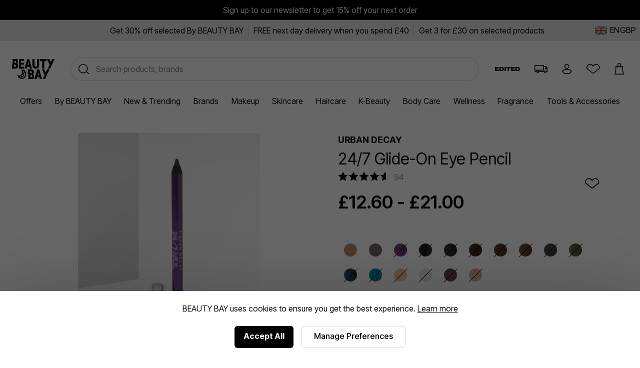

--- FILE ---
content_type: text/html;charset=UTF-8
request_url: https://www.beautybay.com/p/urban-decay/24-7-glide-on-eye-pencil/
body_size: 62135
content:
<!DOCTYPE html><html lang="en" dir="ltr"><head>
    <link rel="preconnect" href="https://fonts.gstatic.com/" crossorigin="anonymous">
    <link rel="stylesheet" as="style" onload="this.rel='stylesheet'" href="https://fonts.googleapis.com/css2?family=Poppins&amp;display=swap">

    <title>Urban Decay 24/7 Glide-On Eye Pencil at BEAUTY BAY</title>
    <meta charset="utf-8">
    <link rel="preload" async="" href="https://use.typekit.net/zjs2kuv.css" as="style" onload="this.onload=null;this.rel='stylesheet'">
    <noscript>
      <link rel="stylesheet" href="https://use.typekit.net/zjs2kuv.css" />
    </noscript>
    <meta http-equiv="X-UA-Compatible" content="IE=Edge;chrome=1">
    <meta name="viewport" content="width=device-width, initial-scale=1, shrink-to-fit=no, minimum-scale=1">
    <meta name="theme-color" content="#ffffff">
    <base href=".">

    <link rel="manifest" href="/manifest.json">
    <link rel="shortcut icon" href="/favicon.ico">
    <link rel="apple-touch-icon" sizes="180x180" href="/apple-touch-icon.png">
    <link rel="apple-touch-icon-precomposed" sizes="180x180" href="/apple-touch-icon-precomposed.png">
    <meta name="msapplication-TileColor" content="#ffffff">
    <meta name="facebook-domain-verification" content="qqbroa8sa4ka9pi2e8tlajchicj75a">
    <meta name="facebook-domain-verification" content="wzie96286hk90x29r74bikonndkxyg">
    <meta name="p:domain_verify" content="b14036d1e1ae0ae6145c763c770a89e2">

    <link rel="preconnect" href="https://images.beautybay.com/" crossorigin="">
    <link rel="preconnect" href="https://images.ctfassets.net/" crossorigin="">

    <!-- Inter Tight font (sitewide) -->
    <link rel="preconnect" href="https://fonts.googleapis.com">
    <link rel="preconnect" href="https://fonts.gstatic.com" crossorigin="">
    <link href="https://fonts.googleapis.com/css2?family=Inter+Tight:wght@300;400;500;600;700;800;900&amp;display=swap" rel="stylesheet">

    
    
    
    
    <link rel="stylesheet" crossorigin="" href="/assets/index-DNVLKuRX.css">
  <link rel="modulepreload" as="script" crossorigin="" href="/assets/ProductPage-V9RVtjPq.js"><link rel="modulepreload" as="script" crossorigin="" href="/assets/ProductMedia-CM0AyP7n.js"><link rel="modulepreload" as="script" crossorigin="" href="/assets/index-DghppdYS.js"><link rel="modulepreload" as="script" crossorigin="" href="/assets/CalloutAnimations-D9XmPANn.js"><link rel="stylesheet" crossorigin="" href="/assets/CalloutAnimations-cktJdyJG.css"><link rel="modulepreload" as="script" crossorigin="" href="/assets/swipeHandler-DV2myldR.js"><link rel="stylesheet" crossorigin="" href="/assets/ProductMedia-DnDso5Cy.css"><link rel="modulepreload" as="script" crossorigin="" href="/assets/LayoutBuilder.web-mZfBfqrN.js"><link rel="modulepreload" as="script" crossorigin="" href="/assets/CoreMessages-DO2H6xoL.js"><link rel="stylesheet" crossorigin="" href="/assets/CoreMessages-BaT4uAxv.css"><link rel="modulepreload" as="script" crossorigin="" href="/assets/ProductRecommendations-BOl0E9Sc.js"><link rel="modulepreload" as="script" crossorigin="" href="/assets/pdpApi-rlKJv84E.js"><link rel="modulepreload" as="script" crossorigin="" href="/assets/StockStatusBar-DRSMlcro.js"><link rel="stylesheet" crossorigin="" href="/assets/StockStatusBar-Nklq6tQi.css"><link rel="modulepreload" as="script" crossorigin="" href="/assets/AddToBag-BiJiOfZZ.js"><link rel="modulepreload" as="script" crossorigin="" href="/assets/ReviewStars-DKG7rm4W.js"><link rel="stylesheet" crossorigin="" href="/assets/ReviewStars-BIentocB.css"><link rel="stylesheet" crossorigin="" href="/assets/AddToBag-DN0HWxW0.css"><link rel="modulepreload" as="script" crossorigin="" href="/assets/AddToWishlist-MVBGumRF.js"><link rel="stylesheet" crossorigin="" href="/assets/AddToWishlist-BNyPTxXE.css"><link rel="modulepreload" as="script" crossorigin="" href="/assets/Ratings-kGt-FmU_.js"><link rel="stylesheet" crossorigin="" href="/assets/Ratings-CX4VvJRe.css"><link rel="stylesheet" crossorigin="" href="/assets/ProductRecommendations-B9nS-BK9.css"><link rel="modulepreload" as="script" crossorigin="" href="/assets/paypal-CBkh0E3P.js"><link rel="modulepreload" as="script" crossorigin="" href="/assets/_commonjs-dynamic-modules-TDtrdbi3.js"><link rel="modulepreload" as="script" crossorigin="" href="/assets/AccordionSection-UZB9_Ypi.js"><link rel="stylesheet" crossorigin="" href="/assets/AccordionSection-CqhBs4kx.css"><link rel="modulepreload" as="script" crossorigin="" href="/assets/config-C7BtOpcu.js"><link rel="stylesheet" crossorigin="" href="/assets/config-BNVXUQtg.css"><link rel="modulepreload" as="script" crossorigin="" href="/assets/moment-D8kfpBqb.js"><link rel="modulepreload" as="script" crossorigin="" href="/assets/_setToString-Bb1jOIiw.js"><link rel="modulepreload" as="script" crossorigin="" href="/assets/_defineProperty-k_LzwxVy.js"><link rel="modulepreload" as="script" crossorigin="" href="/assets/_isIterateeCall--RIzpAw4.js"><link rel="modulepreload" as="script" crossorigin="" href="/assets/Select-DO5KK2Gt.js"><link rel="stylesheet" crossorigin="" href="/assets/ProductPage-eevXAp9H.css"><link rel="canonical" href="https://www.beautybay.com/p/urban-decay/24-7-glide-on-eye-pencil/" data-rh="true"><meta name="description" content="Urban Decay 24/7 Glide-On Eye Pencil at BEAUTY BAY. A long-lasting eyeliner. Eyeliner doesn’t get better than this." data-rh="true"><meta property="og:type" content="product" data-rh="true"><meta property="og:site_name" content="BEAUTY BAY" data-rh="true"><meta property="og:title" content="24/7 Glide-On Eye Pencil" data-rh="true"><meta name="og:description" content="A long-lasting eyeliner. Eyeliner doesn’t get better than this." data-rh="true"><meta name="og:url" content="https://www.beautybay.com/p/urban-decay/24-7-glide-on-eye-pencil/" data-rh="true"><meta property="og:brand" content="Urban Decay" data-rh="true"><meta property="og:image" content="https://images.beautybay.com/eoaaqxyywn6o/URBA0172F_1.jpg_s3.lmb_g5p3l/a47011c9a900047e0343ff50845b5f78/URBA0172F_1.jpg?w=300" data-rh="true"><meta property="og:image:height" content="300" data-rh="true"><meta property="og:image:width" content="300" data-rh="true"><meta name="og:price:amount" content="21" data-rh="true"><meta property="og:price:currency" content="GBP" data-rh="true"><meta name="twitter:title" content="Urban Decay 24/7 Glide-On Eye Pencil at BEAUTY BAY" data-rh="true"><meta name="twitter:card" content="summary_large_image" data-rh="true"><meta name="twitter:site" content="BEAUTY BAY" data-rh="true"><meta name="twitter:label1" content="Price" data-rh="true"><meta name="twitter:label2" content="Delivery" data-rh="true"><meta name="twitter:data2" content="Free Worldwide" data-rh="true"><script type="application/ld+json" data-rh="true">{"@context":"http://schema.org/","@type":"Product","name":"24/7 Glide-On Eye Pencil - ","image":"https://images.beautybay.com/eoaaqxyywn6o/URBA0172F_1.jpg_s3.lmb_g5p3l/a47011c9a900047e0343ff50845b5f78/URBA0172F_1.jpg","description":"A long-lasting eyeliner. \n\nEyeliner doesn’t get better than this. Urban Decay’s 24/7 Eye Pencils are here to add colour, spice, and everything nice to your makeup looks. Perfect for lining and defining your killer looks or for wearing alone for barely there vibes, the liners offer creamy, long-lasting colour for dreamy, long-lasting looks. Made using jojoba oil, vitamin E, and cottonseed oil, the waterproof formula keeps the skin healthy and your looks memorable. \n\n- Made with a vegan formula: does not contain animal-derived ingredients\n- Proudly PETA-certified cruelty free\n- Read the ultimate tips for every step of your makeup routine from an Urban Decay makeup artist __[here.](https://www.beautybay.com/edited/urban-decay-makeup-tips/)__\n- Manufacturer information: urbandecay@uk.oaccare.com, 14, rue Royale - 75008 Paris France L'Oreal UK & Ireland Ltd, Gateway Central 187 Wood Lane, London W12 7SA\n","itemCondition":"https://schema.org/NewCondition","identifier":"variant-URBA0172F","sku":"URBA0172F","category":"makeup","brand":{"@type":"Brand","name":"Urban Decay"},"url":"https://www.beautybay.com/p/urban-decay/24-7-glide-on-eye-pencil/","offers":{"@type":"Offer","url":"https://www.beautybay.com/p/urban-decay/24-7-glide-on-eye-pencil/","itemCondition":"https://schema.org/NewCondition","availability":"https://schema.org/InStock","price":"21","priceCurrency":"GBP"},"aggregateRating":{"@type":"AggregateRating","ratingValue":"4.6","reviewCount":94}}</script><script type="application/ld+json" data-rh="true">{"@context":"http://schema.org","@type":"BreadcrumbList","itemListElement":[{"@type":"ListItem","position":1,"item":{"@id":"https://www.beautybay.com/","name":"Homepage"}},{"@type":"ListItem","position":2,"item":{"@id":"https://www.beautybay.com/l/makeup/","name":"Makeup"}},{"@type":"ListItem","position":3,"item":{"@id":"https://www.beautybay.com/l/urbandecay/","name":"Urban Decay"}},{"@type":"ListItem","position":4,"item":{"@id":"https://www.beautybay.com/l/urbandecay/eyeliner/","name":"Eyeliner"}},{"@type":"ListItem","position":5,"item":{"@id":"https://www.beautybay.com/p/urban-decay/24-7-glide-on-eye-pencil/","name":"24/7 Glide-On Eye Pencil"}}]}</script><style>.yotpo-widget-empty-placeholder { display: block!important; }</style><link rel="stylesheet" href="https://staticw2.yotpo.com/widget-assets/ReviewsMainWidget/KcTEiNsCJupYV2Dh9bjgoWzPsxDaFg4sgwrRHcF0/css-overrides/css-overrides.2025_07_28_12_11_23_576.css" data-yotpo-widget-css="true" data-css-instance-id="656618"><style class="yotpo-font">@import url('https://cdn-widgetsrepository.yotpo.com/brandkit/custom-fonts/KcTEiNsCJupYV2Dh9bjgoWzPsxDaFg4sgwrRHcF0/sofiapro-semibold/sofiapro-semibold-600.css');</style><style class="yotpo-font">@import url('https://cdn-widgetsrepository.yotpo.com/brandkit/custom-fonts/KcTEiNsCJupYV2Dh9bjgoWzPsxDaFg4sgwrRHcF0/sofiapro-regular/sofiapro-regular-400.css');</style><style type="text/css">.ugc-storefront-widgets-tabs-container{display:flex;flex-direction:row;align-items:center}.ugc-storefront-widgets-tabs-container.ugc-non-selectable-cursor{cursor:unset}.ugc-storefront-widgets-tabs-container .ugc-storefront-widgets-tabs-container__tab{cursor:pointer;border-bottom:1px solid transparent;margin-inline-end:28px}.ugc-storefront-widgets-tabs-container .ugc-storefront-widgets-tabs-container__tab:last-child{margin-inline-end:0}.ugc-storefront-widgets-tabs-container .ugc-storefront-widgets-tabs-container__tab:focus-visible{outline:revert}.ugc-storefront-widgets-tabs-container .ugc-storefront-widgets-tabs-container__tab.selected{border-bottom:1px solid var(--be58fef0)}</style><style type="text/css">.yotpo-star-distribution-ph{display:flex;flex-direction:column}.yotpo-review-ph{margin-bottom:10px}</style><style type="text/css">.yotpo-embedded-pp{width:100%}.yotpo-base-layout{margin:0 auto}.yotpo-main-widget-readonly{height:900px;overflow:scroll}.yotpo-main-widget-layout{margin:auto;font-family:var(--secondary-font-family);font-weight:var(--secondary-font-weight);font-style:var(--secondary-font-style)}.yotpo-main-widget-layout--rtl{direction:rtl}.embedded-promoted-products.pp-embedded-displayed{margin-top:32px}.yotpo-main-widget-tabs:not(.pp-embedded-displayed){margin-top:35px}.yotpo-main-widget-tabs .ugc-storefront-widgets-tabs-container__tab{color:var(--text-color);font-size:18px;font-weight:var(--primary-font-weight);font-family:var(--primary-font-family);font-style:var(--primary-font-style);border-bottom:1px solid transparent}.yotpo-main-widget-tabs .ugc-storefront-widgets-tabs-container__tab.selected{border-bottom:1px solid var(--yotpo-pure-black)}</style><style type="text/css">.yotpo-reviews-main-widget a:empty,.yotpo-reviews-main-widget article:empty,.yotpo-reviews-main-widget div:empty,.yotpo-reviews-main-widget dl:empty,.yotpo-reviews-main-widget h1:empty,.yotpo-reviews-main-widget h2:empty,.yotpo-reviews-main-widget h3:empty,.yotpo-reviews-main-widget h4:empty,.yotpo-reviews-main-widget h5:empty,.yotpo-reviews-main-widget h6:empty,.yotpo-reviews-main-widget p:empty,.yotpo-reviews-main-widget section:empty,.yotpo-reviews-main-widget ul:empty{display:block}.yotpo-reviews-main-widget input,.yotpo-reviews-main-widget label,.yotpo-reviews-main-widget select,.yotpo-reviews-main-widget textarea{width:auto;padding:initial;margin:initial}.yotpo-reviews-main-widget svg{width:unset;height:unset}</style><style type="text/css">.yotpo-reviews-main-widget a[href]:focus-visible,.yotpo-reviews-main-widget button:focus-visible{outline:medium auto currentColor;outline:medium auto invert;outline:5px auto -webkit-focus-ring-color;outline-offset:3px;outline-color:var(--yotpo-focused-blue)}</style><style type="text/css">.yotpo-widget-clear,.yotpo-widget-clear button,.yotpo-widget-clear form input,.yotpo-widget-clear span{animation:none;animation-delay:0;animation-direction:normal;animation-duration:0;animation-fill-mode:none;animation-iteration-count:1;animation-name:none;animation-play-state:running;animation-timing-function:ease;backface-visibility:visible;background:0;background-attachment:scroll;background-clip:border-box;background-color:transparent;background-image:none;background-origin:padding-box;background-position:0 0;background-position-x:0;background-position-y:0;background-repeat:repeat;background-size:auto auto;border:0;border-style:none;border-width:medium;border-color:inherit;border-bottom:0;border-bottom-color:inherit;border-bottom-left-radius:0;border-bottom-right-radius:0;border-bottom-style:none;border-bottom-width:medium;border-collapse:separate;-o-border-image:none;border-image:none;border-left:0;border-left-color:inherit;border-left-style:none;border-left-width:medium;border-radius:0;border-right:0;border-right-color:inherit;border-right-style:none;border-right-width:medium;border-spacing:0;border-top:0;border-top-color:inherit;border-top-left-radius:0;border-top-right-radius:0;border-top-style:none;border-top-width:medium;bottom:auto;box-shadow:none;box-sizing:content-box;caption-side:top;clear:none;clip:auto;color:inherit;-moz-columns:auto;columns:auto;-moz-column-count:auto;column-count:auto;-moz-column-fill:balance;column-fill:balance;-moz-column-gap:normal;column-gap:normal;-moz-column-rule:medium none currentColor;column-rule:medium none currentColor;-moz-column-rule-color:currentColor;column-rule-color:currentColor;-moz-column-rule-style:none;column-rule-style:none;-moz-column-rule-width:none;column-rule-width:none;-moz-column-span:1;column-span:1;-moz-column-width:auto;column-width:auto;content:normal;counter-increment:none;counter-reset:none;cursor:auto;display:inline;empty-cells:show;float:none;font:normal;font-family:var(--secondary-font-family);font-size:medium;font-style:normal;font-variant:normal;font-weight:400;height:auto;hyphens:none;left:auto;letter-spacing:normal;line-height:normal;list-style:none;list-style-image:none;list-style-position:outside;list-style-type:disc;margin:0;margin-bottom:0;margin-left:0;margin-right:0;margin-top:0;max-height:none;max-width:none;min-height:0;min-width:0;opacity:1;orphans:0;outline:0;outline-color:invert;outline-style:none;outline-width:medium;overflow:visible;overflow-x:visible;overflow-y:visible;padding:0;padding-bottom:0;padding-left:0;padding-right:0;padding-top:0;page-break-after:auto;page-break-before:auto;page-break-inside:auto;perspective:none;perspective-origin:50% 50%;position:static;right:auto;-moz-tab-size:8;-o-tab-size:8;tab-size:8;table-layout:auto;text-align:inherit;-moz-text-align-last:auto;text-align-last:auto;text-decoration:none;text-decoration-color:inherit;text-decoration-line:none;text-decoration-style:solid;text-indent:0;text-shadow:none;text-transform:none;top:auto;transform:none;transform-style:flat;transition:none;transition-delay:0s;transition-duration:0s;transition-property:none;transition-timing-function:ease;unicode-bidi:normal;vertical-align:baseline;visibility:visible;white-space:normal;word-break:normal;widows:0;width:auto;word-spacing:normal;z-index:auto}.yotpo-reviews-main-widget{text-align:center;color:var(--yotpo-black);background-color:var(--background-color)}.yotpo-reviews-main-widget.yotpo-border{border:thin solid #eaeaea}.yotpo-reviews-main-widget .sr-only{border:0;clip:rect(0 0 0 0);height:1px;margin:-1px;overflow:hidden;padding:0;position:absolute;width:1px}.yotpo-reviews-main-widget .flex-break{flex-basis:100%}.yotpo-reviews-main-widget .unselectable{-moz-user-select:-moz-none;-webkit-user-select:none;user-select:none}.yotpo-reviews-main-widget .top-margin{margin-top:10px}.yotpo-reviews-main-widget .bottom-margin{margin-bottom:12px}.yotpo-background-scroll-prevent{overflow:hidden!important}</style><style type="text/css">.yotpo-simple-tooltip[data-v-748f8a28]{padding:2px 4px;color:#fff;background-color:#545454;border-radius:4px;font-size:12px;position:absolute;bottom:var(--tooltip-bottom-position);left:0;align-items:center;justify-content:center;display:none;z-index:10;width:-moz-max-content;width:max-content}.yotpo-simple-tooltip--visible[data-v-748f8a28]{display:flex}.yotpo-simple-tooltip--center[data-v-748f8a28]{left:50%;transform:translateX(-50%)}.yotpo-simple-tooltip--left[data-v-748f8a28]{left:100%;transform:translateX(-100%)}.yotpo-simple-tooltip--right[data-v-748f8a28]{right:100%;transform:translateX(100%);left:auto}</style><style type="text/css">.yotpo-icon-button__container[data-v-f9201f4a]{position:relative}.yotpo-icon-button__container .yotpo-icon-button[data-v-f9201f4a]{background-color:var(--background);display:flex;align-items:center;justify-content:center;cursor:pointer;border-radius:var(--icon-button-radius);width:var(--icon-button-width);height:var(--icon-button-width);margin-inline-end:var(--icon-button-margin-right)}.yotpo-icon-button__container .yotpo-icon-button .yotpo-icon-button__icon[data-v-f9201f4a]{display:flex;align-items:center;justify-content:center;cursor:pointer;fill:var(--color)}.yotpo-icon-button__container .yotpo-icon-button .yotpo-icon-button__icon svg[data-v-f9201f4a]{cursor:pointer;fill:currentColor}.yotpo-icon-button__container .yotpo-icon-button[data-v-f9201f4a]:focus,.yotpo-icon-button__container .yotpo-icon-button[data-v-f9201f4a]:hover{background-color:var(--hover-background)}.yotpo-icon-button__container .yotpo-icon-button:focus .yotpo-icon-button__icon[data-v-f9201f4a],.yotpo-icon-button__container .yotpo-icon-button:hover .yotpo-icon-button__icon[data-v-f9201f4a]{fill:var(--hover-color)}.yotpo-icon-button__container .yotpo-icon-button[data-v-f9201f4a]:focus-visible{outline:medium auto currentColor;outline:medium auto invert;outline:5px auto -webkit-focus-ring-color;outline-offset:3px;outline-offset:2px}</style><style type="text/css">.yotpo-search-filter{width:176px;height:33px;display:flex;justify-content:center;align-items:center;border-color:var(--yotpo-b2b-light-grey);border-width:1px;border-style:solid;border-radius:100px;background-color:var(--yotpo-empty-white)}.yotpo-keyboard-focused .yotpo-search-filter--focus{outline:medium auto currentColor;outline:medium auto invert;outline:5px auto -webkit-focus-ring-color;outline-offset:3px}.yotpo-search-filter--focus,.yotpo-search-filter:hover{border:1px solid var(--primary-color)!important}.yotpo-search-filter .yotpo-search-input{width:100%;height:100%;border:none;box-sizing:border-box;border-start-start-radius:100px;border-end-start-radius:100px;font-size:14px;line-height:14px;outline:none;box-shadow:none;font-family:var(--secondary-font-family);text-align:start;background-color:var(--yotpo-empty-white);padding-inline-end:18px;margin-inline-end:4px;padding-inline-start:14px}.yotpo-search-filter .yotpo-search-input .yotpo-search-input::-moz-placeholder{color:var(--yotpo-black);opacity:1}.yotpo-search-filter .yotpo-search-input .yotpo-search-input::placeholder{color:var(--yotpo-black);opacity:1}.yotpo-search-filter .yotpo-search-input .yotpo-search-input::-ms-input-placeholder{color:var(--yotpo-black)}.yotpo-display-s .yotpo-search-filter{width:80%}.yotpo-display-s .yotpo-search-filter .yotpo-search-input{height:33px;font-size:16px;padding-inline-start:14px}.yotpo-search-input::-moz-placeholder{color:var(--yotpo-black);opacity:1}.yotpo-search-input::placeholder{color:var(--yotpo-black);opacity:1}.yotpo-search-input::-ms-input-placeholder{color:var(--yotpo-black)}.yotpo-search-label{position:relative}</style><style type="text/css">.yotpo-translation-disclaimer-container[data-v-2790ceca]{margin-top:8px;display:flex;color:var(--1ca68a24)}.yotpo-translation-disclaimer-container svg[data-v-2790ceca]{margin-inline-end:4px}.yotpo-translation-disclaimer-container span[data-v-2790ceca]{font-size:inherit}</style><style type="text/css">.yotpo-clear-filters-container{text-align:left;padding:12px 0 12px 0}.yotpo-clear-filters-container--rtl{justify-content:space-between}.yotpo-clear-filters-container .yotpo-matched-reviews{margin-right:9px;font-family:var(--secondary-font-family);font-weight:var(--secondary-font-weight);font-style:var(--secondary-font-style);font-size:inherit}.yotpo-clear-filters-container .yotpo-clear-filters{font-weight:var(--primary-font-weight);font-family:var(--primary-font-family);font-style:var(--primary-font-style);text-decoration:underline;cursor:pointer;font-size:inherit}.yotpo-clear-filters-container .yotpo-clear-filters:focus{border:1px solid var(--yotpo-form-border-black)}.yotpo-device-mobile .yotpo-clear-filters-device{font-size:12px}.yotpo-device-desktop .yotpo-clear-filters-device,.yotpo-device-laptop .yotpo-clear-filters-device,.yotpo-display-l .yotpo-clear-filters-device,.yotpo-display-m .yotpo-clear-filters-device{font-size:14px}</style><style type="text/css">.yotpo-review-border-smooth{height:5px;background-image:url("data:image/svg+xml;charset=utf-8,%3Csvg width=%2710%27 height=%275%27 fill=%27none%27 xmlns=%27http://www.w3.org/2000/svg%27%3E%3Cpath stroke-width=%272%27 stroke=%27%23eaeaea%27 d=%27M0 .5h10%27/%3E%3C/svg%3E")}.yotpo-review-border-dotted{height:5px;background-image:url("data:image/svg+xml;charset=utf-8,%3Csvg width=%2710%27 height=%275%27 fill=%27none%27 xmlns=%27http://www.w3.org/2000/svg%27%3E%3Cpath stroke=%27%23eaeaea%27 stroke-width=%272%27 stroke-dasharray=%271 1%27 d=%27M0 .5h10%27/%3E%3C/svg%3E")}.yotpo-review-border-dashed{height:5px;background-image:url("data:image/svg+xml;charset=utf-8,%3Csvg width=%2710%27 height=%275%27 fill=%27none%27 xmlns=%27http://www.w3.org/2000/svg%27%3E%3Cpath stroke=%27%23eaeaea%27 stroke-width=%272%27 stroke-dasharray=%275 5%27 d=%27M0 .5h10%27/%3E%3C/svg%3E")}.yotpo-review-border-wavy{height:5px;background-image:url("data:image/svg+xml;charset=utf-8,%3Csvg width=%2710%27 height=%275%27 fill=%27none%27 xmlns=%27http://www.w3.org/2000/svg%27%3E%3Cpath d=%27m0 3 1 1.176 1 .726h1l1-.726L5 3l1-1.176 1-.726h1l1 .726L10 3%27 stroke=%27%23eaeaea%27/%3E%3C/svg%3E")}.yotpo-review-border-thick{height:8px;background-image:url("data:image/svg+xml;charset=utf-8,%3Csvg width=%2710%27 height=%2710%27 fill=%27none%27 xmlns=%27http://www.w3.org/2000/svg%27%3E%3Cpath stroke=%27%23eaeaea%27 d=%27M0 .5h10%27/%3E%3Cpath stroke=%27%23eaeaea%27 stroke-width=%273%27 d=%27M0 4h10%27/%3E%3Cpath stroke=%27%23eaeaea%27 d=%27M0 7.5h10%27/%3E%3C/svg%3E")}</style><style type="text/css">.yotpo-star-rating-filter{display:flex;align-items:center}.yotpo-star-rating-filter.yotpo-star-rating-filter--rtl .star-container{transform:scaleX(-1);margin-left:8px;margin-right:0!important}.yotpo-star-rating-filter .star-container{display:flex}.yotpo-star-rating-filter .star-container:not(:last-child){margin-right:8px}</style><style type="text/css">.yotpo-score-filter[data-v-616e2efc]{position:relative;outline:none;font-family:var(--secondary-font-family);font-weight:var(--secondary-font-weight);font-style:var(--secondary-font-style);width:173px}.yotpo-filter-select[data-v-616e2efc]{width:173px;height:35px;top:377px;padding-left:14px;border:1px solid var(--101e1d56);box-sizing:border-box;border-radius:100px;font-size:16px;line-height:14px;outline:none;box-shadow:none;cursor:pointer;background:var(--yotpo-empty-white);text-align:start}.yotpo-filter-select--rtl[data-v-616e2efc]{padding-right:14px;padding-left:unset}.yotpo-display-s .yotpo-score-filter[data-v-616e2efc]{flex:1;width:100%}.yotpo-display-s .yotpo-score-filter .yotpo-dropdown-content[data-v-616e2efc]{width:100%;margin-top:8px}.yotpo-display-s .yotpo-filter-select[data-v-616e2efc]{width:100%}.yotpo-filter-select[data-v-616e2efc]::-moz-placeholder{color:var(--yotpo-black);opacity:1}.yotpo-filter-select[data-v-616e2efc]::placeholder{color:var(--yotpo-black);opacity:1}.yotpo-filter-select[data-v-616e2efc]::-ms-input-placeholder{color:var(--yotpo-black)}.yotpo-dropdown-base[data-v-616e2efc]{position:relative}.yotpo-dropdown-base .yotpo-selected-value[data-v-616e2efc]{flex-basis:60%;width:-moz-max-content;width:max-content;position:absolute;top:50%;left:14px;transform:translateY(-50%);cursor:pointer;font-size:14px}.yotpo-dropdown-base .yotpo-selected-value.yotpo-selected-value--rtl[data-v-616e2efc]{left:unset;right:14px}.yotpo-dropdown-base .yotpo-selected-score[data-v-616e2efc]{position:absolute;top:50%;left:14px;transform:translateY(-50%);cursor:pointer}.yotpo-dropdown-base .yotpo-dropdown-arrow-icon[data-v-616e2efc]{position:absolute;top:50%;right:14px;transform:translateY(-50%);cursor:pointer}.yotpo-dropdown-base .yotpo-dropdown-arrow-icon--rtl[data-v-616e2efc]{left:14px;right:unset}.yotpo-dropdown-content[data-v-616e2efc]{position:absolute;width:200px;height:237px;background:var(--yotpo-empty-white);border:1px solid var(--yotpo-b2b-light-grey);box-sizing:border-box;box-shadow:0 3px 10px rgba(0,0,0,.15);border-radius:4px;z-index:2;padding-top:10px}.yotpo-score-option[data-v-616e2efc]{display:flex;justify-content:space-between;align-items:center;height:36px;cursor:pointer}.yotpo-score-option.yotpo-score-option--rtl[data-v-616e2efc]{direction:rtl}.yotpo-score-option.yotpo-score-option--rtl .yotpo-selected-icon[data-v-616e2efc]{margin-left:12px;margin-right:unset}.yotpo-score-option.yotpo-score-option--rtl .yotpo-score[data-v-616e2efc]{margin-right:12px;margin-left:unset}.yotpo-score-option .yotpo-score[data-v-616e2efc]{margin-left:12px;font-size:14px;line-height:100%}.yotpo-score-option .yotpo-selected-icon[data-v-616e2efc]{margin-right:12px}.yotpo-score-option[data-v-616e2efc]:focus,.yotpo-score-option[data-v-616e2efc]:hover{background:var(--63c362a6);color:#fff!important}.yotpo-display-s .yotpo-dropdown-base .yotpo-selected-value[data-v-616e2efc]{font-size:16px}</style><style type="text/css">.yotpo-media-filter[data-v-7766ba0c]{position:relative;outline:none;width:173px}.yotpo-media-select[data-v-7766ba0c]{width:173px;display:flex;align-items:center;justify-content:space-between;height:35px;top:377px;padding-left:14px;border:1px solid var(--372fee5e);box-sizing:border-box;border-radius:100px;font-size:16px;line-height:14px;outline:none;box-shadow:none;cursor:pointer;font-family:var(--secondary-font-family);background:var(--yotpo-empty-white);text-align:start}.yotpo-media-select--rtl[data-v-7766ba0c]{padding-right:14px;padding-left:unset}.yotpo-media-select--rtl .yotpo-radio-icon[data-v-7766ba0c]{left:14px;position:absolute}.yotpo-media-select .yotpo-radio-icon[data-v-7766ba0c]{margin-right:15px}.yotpo-display-s .yotpo-media-filter[data-v-7766ba0c]{flex:1;width:100%}.yotpo-display-s .yotpo-media-select[data-v-7766ba0c]{width:100%}.yotpo-media-select[data-v-7766ba0c]::-moz-placeholder{color:var(--yotpo-black);opacity:1}.yotpo-media-select[data-v-7766ba0c]::placeholder{color:var(--yotpo-black);opacity:1}.yotpo-media-select[data-v-7766ba0c]::-ms-input-placeholder{color:var(--yotpo-black)}.yotpo-radio-base[data-v-7766ba0c]{position:relative}.yotpo-radio-base .yotpo-selected-value[data-v-7766ba0c]{flex-basis:60%;width:-moz-max-content;width:max-content;position:absolute;top:50%;left:5px;transform:translateY(-50%);cursor:pointer;font-size:14px}.yotpo-radio-base.yotpo-radio-base--rtl[data-v-7766ba0c]{position:unset}.yotpo-radio-base.yotpo-radio-base--rtl .yotpo-selected-value[data-v-7766ba0c]{right:14px;left:unset}.yotpo-radio-base.yotpo-radio-base--rtl .yotpo-radio-icon[data-v-7766ba0c]{left:14px;right:unset}.yotpo-radio-base .yotpo-radio-icon[data-v-7766ba0c]{position:absolute;top:50%;right:14px;transform:translateY(-50%);cursor:pointer}.yotpo-mobile-filters-popup-field-wrapper--rtl .yotpo-media-select .yotpo-radio-base--rtl[data-v-7766ba0c]{position:unset}.yotpo-mobile-filters-popup-field-wrapper--rtl .yotpo-media-select .yotpo-radio-icon[data-v-7766ba0c]{position:absolute}.yotpo-display-s .yotpo-radio-base .yotpo-selected-value[data-v-7766ba0c]{font-size:16px}</style><style type="text/css">.yotpo-filters-results-btn[data-v-01c6af76]{background-color:var(--primary-color);color:var(--yotpo-empty-white);padding:0 16px;height:68px;box-sizing:border-box;cursor:pointer;text-align:center}.yotpo-filters-results-btn .yotpo-filters-results-btn-text[data-v-01c6af76]{font-size:14px;font-weight:600;cursor:inherit}.yotpo-filters-results-btn .yotpo-filters-results-btn-no-results[data-v-01c6af76]{display:flex;flex-direction:row;align-items:center}.yotpo-filters-results-btn .yotpo-filters-results-btn-no-results .yotpo-filters-results-btn-no-results-text[data-v-01c6af76]{display:flex;flex-direction:column}.yotpo-filters-results-btn .yotpo-filters-results-btn-no-results .yotpo-filters-results-btn-no-results-text .yotpo-filters-results-btn-text-no-matching[data-v-01c6af76]{font-size:16px;font-weight:var(--primary-font-weight);text-align:left}.yotpo-filters-results-btn .yotpo-filters-results-btn-no-results .yotpo-filters-results-btn-no-results-text .yotpo-filters-results-btn-text-clearing[data-v-01c6af76]{font-weight:var(--secondary-font-weight);text-align:left}.yotpo-filters-results-btn .yotpo-filters-results-btn-no-results .yotpo-filters-results-btn-clear-wrapper[data-v-01c6af76]{display:flex;justify-content:flex-end;flex-grow:1}.yotpo-filters-results-btn .yotpo-filters-results-btn-no-results .yotpo-filters-results-btn-clear-wrapper .yotpo-filters-results-btn-clear[data-v-01c6af76]{padding:5px 12px;background:var(--yotpo-empty-white);color:var(--yotpo-sky-blue);font-size:12px;font-weight:var(--primary-font-weight);font-family:var(--primary-font-family);border-radius:100px}.yotpo-filters-results-btn .yotpo-filters-results-btn-loading-icon[data-v-01c6af76]{margin-left:15px}</style><style type="text/css">.yotpo-border-smooth{height:5px;background-image:url("data:image/svg+xml;charset=utf-8,%3Csvg width=%2710%27 height=%275%27 fill=%27none%27 xmlns=%27http://www.w3.org/2000/svg%27%3E%3Cpath stroke-width=%272%27 stroke=%27%23eaeaea%27 d=%27M0 .5h10%27/%3E%3C/svg%3E")}.yotpo-border-dotted{height:5px;background-image:url("data:image/svg+xml;charset=utf-8,%3Csvg width=%2710%27 height=%275%27 fill=%27none%27 xmlns=%27http://www.w3.org/2000/svg%27%3E%3Cpath stroke=%27%23eaeaea%27 stroke-width=%272%27 stroke-dasharray=%271 1%27 d=%27M0 .5h10%27/%3E%3C/svg%3E")}.yotpo-border-dashed{height:5px;background-image:url("data:image/svg+xml;charset=utf-8,%3Csvg width=%2710%27 height=%275%27 fill=%27none%27 xmlns=%27http://www.w3.org/2000/svg%27%3E%3Cpath stroke=%27%23eaeaea%27 stroke-width=%272%27 stroke-dasharray=%275 5%27 d=%27M0 .5h10%27/%3E%3C/svg%3E")}.yotpo-border-wavy{height:5px;background-image:url("data:image/svg+xml;charset=utf-8,%3Csvg width=%2710%27 height=%275%27 fill=%27none%27 xmlns=%27http://www.w3.org/2000/svg%27%3E%3Cpath d=%27m0 3 1 1.176 1 .726h1l1-.726L5 3l1-1.176 1-.726h1l1 .726L10 3%27 stroke=%27%23eaeaea%27/%3E%3C/svg%3E")}.yotpo-border-thick{height:8px;background-image:url("data:image/svg+xml;charset=utf-8,%3Csvg width=%2710%27 height=%2710%27 fill=%27none%27 xmlns=%27http://www.w3.org/2000/svg%27%3E%3Cpath stroke=%27%23eaeaea%27 d=%27M0 .5h10%27/%3E%3Cpath stroke=%27%23eaeaea%27 stroke-width=%273%27 d=%27M0 4h10%27/%3E%3Cpath stroke=%27%23eaeaea%27 d=%27M0 7.5h10%27/%3E%3C/svg%3E")}</style><style type="text/css">.yotpo-close-icon[data-v-b37b43d6]{width:14px;height:14px}</style><style type="text/css">.yotpo-display-s .yotpo-dropdown-closable[data-v-021ef7c4],.yotpo-display-s .yotpo-dropdown-closable .yotpo-dropdown-content-wrapper[data-v-021ef7c4]{width:100%}.yotpo-display-s .yotpo-dropdown-closable .yotpo-dropdown-content-wrapper .yotpo-dropdown-option[data-v-021ef7c4]{width:90%}.yotpo-display-s .yotpo-dropdown-closable .yotpo-dropdown-base[data-v-021ef7c4],.yotpo-display-s .yotpo-dropdown-closable .yotpo-dropdown-base .yotpo-dropdown-placeholder-input[data-v-021ef7c4]{width:100%}.yotpo-display-s .yotpo-dropdown-closable .yotpo-dropdown-base .yotpo-selected-value[data-v-021ef7c4]{font-size:16px}.yotpo-dropdown-closable[data-v-021ef7c4]{display:flex;flex-direction:row;align-items:center;font-size:14px;font-family:var(--secondary-font-family);gap:5px;position:relative;cursor:pointer}.yotpo-dropdown-closable span.yotpo-dropdown-placeholder[data-v-021ef7c4]{font-size:14px}.yotpo-dropdown-closable .yotpo-dropdown-base[data-v-021ef7c4]{position:relative}.yotpo-dropdown-closable .yotpo-dropdown-base.yotpo-dropdown-base--rtl .yotpo-selected-value[data-v-021ef7c4]{right:14px;left:unset}.yotpo-dropdown-closable .yotpo-dropdown-base.yotpo-dropdown-base--rtl .yotpo-dropdown-arrow-icon[data-v-021ef7c4]{right:unset;left:14px;margin:0}.yotpo-dropdown-closable .yotpo-dropdown-base .yotpo-dropdown-placeholder[data-v-021ef7c4]{flex-basis:35%;width:173px;top:377px;box-sizing:border-box;font-size:14px;line-height:14px;cursor:pointer;font-family:var(--secondary-font-family);font-weight:600}.yotpo-dropdown-closable .yotpo-dropdown-base .yotpo-dropdown-placeholder-input[data-v-021ef7c4]{height:35px;border:solid;border-color:var(--5ea9e798);border-width:var(--5fc0e5fb);border-radius:100px;outline:none;box-shadow:none}.yotpo-dropdown-closable .yotpo-dropdown-base .yotpo-dropdown-placeholder[data-v-021ef7c4]::-moz-placeholder{color:var(--yotpo-black);opacity:1}.yotpo-dropdown-closable .yotpo-dropdown-base .yotpo-dropdown-placeholder[data-v-021ef7c4]::placeholder{color:var(--yotpo-black);opacity:1}.yotpo-dropdown-closable .yotpo-dropdown-base .yotpo-dropdown-placeholder[data-v-021ef7c4]::-ms-input-placeholder{color:var(--yotpo-black)}.yotpo-dropdown-closable .yotpo-dropdown-base .yotpo-dropdown-arrow-icon[data-v-021ef7c4]{flex-basis:5%;position:absolute;top:50%;right:14px;transform:translateY(-50%);cursor:pointer}.yotpo-dropdown-closable .yotpo-dropdown-base .yotpo-selected-value[data-v-021ef7c4]{flex-basis:60%;width:-moz-max-content;width:max-content;position:absolute;top:50%;left:14px;transform:translateY(-50%);cursor:pointer}.yotpo-dropdown-closable .yotpo-dropdown-content-wrapper[data-v-021ef7c4]{position:absolute;border:1px solid var(--yotpo-b2b-light-grey);box-sizing:border-box;box-shadow:0 3px 10px rgba(0,0,0,.15);border-radius:4px;z-index:200000;padding-top:10px;top:42px;padding-bottom:10px;margin-bottom:6px}.yotpo-dropdown-closable .yotpo-dropdown-content-wrapper .yotpo-dropdown-option[data-v-021ef7c4]{display:flex;justify-content:space-between;align-items:center;width:168px;height:36px;cursor:pointer;font-weight:400;font-size:14px;padding-left:10px;padding-right:8px}.yotpo-dropdown-closable .yotpo-dropdown-content-wrapper .yotpo-dropdown-option--rtl[data-v-021ef7c4]{direction:rtl}.yotpo-dropdown-closable .yotpo-dropdown-content-wrapper .yotpo-dropdown-option .formated-value[data-v-021ef7c4]{font-weight:inherit}.yotpo-dropdown-closable .yotpo-dropdown-content-wrapper .yotpo-dropdown-option[data-v-021ef7c4]:focus,.yotpo-dropdown-closable .yotpo-dropdown-content-wrapper .yotpo-dropdown-option[data-v-021ef7c4]:hover{background:var(--1caa18ef);color:#fff!important}</style><style type="text/css">.yotpo-countries-filters-wrapper{display:flex;gap:11px;flex-flow:wrap;width:173px}</style><style type="text/css">.yotpo-product-variants-filter .yotpo-product-variant-filter-title{display:flex}</style><style type="text/css">.yotpo-bundled-products-filters-wrapper{display:flex;gap:11px;flex-flow:wrap;width:173px}</style><style type="text/css">.yotpo-mobile-filters-popup-overlay-container[data-v-09fe97f6]{position:fixed;top:0;left:0;width:100%;height:100%;background:var(--yotpo-empty-white);display:flex;flex-direction:column;justify-content:space-between;overflow-x:scroll;overflow-y:initial!important;z-index:100000}.yotpo-mobile-filters-popup-overlay-container .yotpo-mobile-filters-popup-header[data-v-09fe97f6]{display:flex;flex-direction:row;justify-content:center;align-items:center;padding:19px 24px 19px 17px;position:fixed;top:0;width:100%;z-index:100}.yotpo-mobile-filters-popup-overlay-container .yotpo-mobile-filters-popup-header .yotpo-mobile-filters-popup-close[data-v-09fe97f6]{position:absolute;left:17px;top:50%;transform:translateY(-50%);cursor:pointer}.yotpo-mobile-filters-popup-overlay-container .yotpo-mobile-filters-popup-header .yotpo-mobile-filters-popup-title[data-v-09fe97f6]{font-size:18px;font-weight:var(--secondary-font-weight);font-family:var(--secondary-font-family);font-style:var(--secondary-font-style);margin:0}.yotpo-mobile-filters-popup-overlay-container .yotpo-mobile-filters-popup-header .yotpo-mobile-filters-popup-clear[data-v-09fe97f6]{font-size:14px;font-weight:var(--primary-font-weight);font-family:var(--primary-font-family);color:var(--yotpo-black);text-decoration:underline;position:absolute;right:50px}.yotpo-mobile-filters-popup-overlay-container .yotpo-mobile-filters-popup-header .yotpo-mobile-filters-header-border[data-v-09fe97f6]{width:100%;position:fixed;margin-top:54px;left:0}.yotpo-mobile-filters-popup-overlay-container .yotpo-mobile-filters-popup-content[data-v-09fe97f6]{flex:auto;padding:60px;overflow-y:auto;margin-top:24px}.yotpo-mobile-filters-popup-overlay-container .yotpo-mobile-filters-popup-content .yotpo-custom-questions-filters[data-v-09fe97f6]{display:flex;flex-direction:column;row-gap:35px}.yotpo-mobile-filters-popup-overlay-container .yotpo-mobile-filters-popup-content .yotpo-mobile-filters-popup-field-wrapper[data-v-09fe97f6]{display:flex;flex-direction:column;margin-bottom:32px}.yotpo-mobile-filters-popup-overlay-container .yotpo-mobile-filters-popup-content .yotpo-mobile-country-filter[data-v-09fe97f6]{margin-top:35px}.yotpo-mobile-filters-popup-overlay-container .yotpo-mobile-filters-popup-content .yotpo-mobile-filters-popup-field-label[data-v-09fe97f6]{text-align:left;margin-bottom:12px;font-size:16px;color:var(--yotpo-primary-text-black);font-weight:400}.yotpo-mobile-filters-popup-overlay-container .yotpo-mobile-filters-popup-actions[data-v-09fe97f6]{padding:12px}.yotpo-mobile-filters-popup-overlay-container .yotpo-mobile-filters-popup-actions .yotpo-mobile-filters-results-btn[data-v-09fe97f6]{width:100%;position:fixed;bottom:0;left:0;z-index:100}</style><style type="text/css">.yotpo-reviews-widget-dropdown[data-v-14c233e3]:focus{border:1px solid var(--yotpo-form-border-black)}</style><style type="text/css">.yotpo-mobile-filters-btn[data-v-4bd428b0]{display:flex;flex-direction:row;align-items:center;padding:6px 12px 6px 12px;border:1px solid var(--7f53095e);background-color:var(--yotpo-empty-white);border-radius:64px;box-sizing:border-box;cursor:pointer}.yotpo-mobile-filters-btn .yotpo-mobile-filters-btn-text[data-v-4bd428b0]{margin-left:9px;margin-right:9px;font-size:16px;cursor:inherit}.yotpo-mobile-filters-btn .yotpo-mobile-filters-btn-badge-wrapper[data-v-4bd428b0]{display:flex;flex:auto;justify-content:flex-end}.yotpo-mobile-filters-btn .yotpo-mobile-filters-btn-badge[data-v-4bd428b0]{display:flex;justify-content:center;padding:4px 5px;min-width:20px;height:20px;border-radius:100px;background:var(--yotpo-primary-text-black);color:var(--yotpo-empty-white);font-size:10px;font-family:var(--primary-font-family);box-sizing:border-box}</style><style type="text/css">.yotpo-filters-container{width:100%;display:flex;margin:40px 0 10px 0}.yotpo-filters-container .yotpo-filters-container-inner{display:flex;flex-direction:column;flex-wrap:nowrap;width:100%;align-items:flex-start;justify-content:space-between;row-gap:24px;-moz-column-gap:10px;column-gap:10px}.yotpo-filters-container .yotpo-filters-container-inner .yotpo-filters-top-panel{display:flex;flex-direction:row;flex-basis:80%;justify-content:flex-start;flex-wrap:wrap;-moz-column-gap:10px;column-gap:10px;row-gap:24px}.yotpo-filters-container .yotpo-filters-container-inner .yotpo-filters-top-panel .yotpo-free-search-filter-container{order:1;flex-grow:0;width:173px}.yotpo-filters-container .yotpo-filters-container-inner .yotpo-filters-top-panel .yotpo-free-search-filter-container--rtl{margin-right:unset}.yotpo-filters-container .yotpo-filters-container-inner .yotpo-filters-top-panel .yotpo-bundled-products-filter-container{order:2;flex-grow:0;width:173px}.yotpo-filters-container .yotpo-filters-container-inner .yotpo-filters-top-panel .yotpo-score-filter-container{order:3;flex-grow:0;width:173px}.yotpo-filters-container .yotpo-filters-container-inner .yotpo-filters-top-panel .yotpo-media-filter-container{order:4;flex-grow:0;width:173px}.yotpo-filters-container .yotpo-filters-container-inner .yotpo-filters-top-panel .yotpo-country-filter-container{order:5;flex-grow:0;width:173px}.yotpo-filters-container .yotpo-filters-container-inner .yotpo-filters-top-panel .yotpo-smart-topics-container{order:3;flex-grow:0;margin-right:2%;flex-basis:10%}.yotpo-filters-container .yotpo-filters-container-inner .yotpo-filters-top-panel .yotpo-mobile-filters-popup-btn{flex-basis:35%;flex-shrink:0;flex-grow:1;order:2}.yotpo-filters-container .yotpo-filters-container-inner .yotpo-smart-topics-panel{display:flex;flex-direction:row;flex-basis:80%;justify-content:flex-start;width:inherit}.yotpo-filters-container .yotpo-filters-container-inner .yotpo-smart-topics-panel .yotpo-smart-topics-container{flex-grow:0}.yotpo-filters-container .yotpo-filters-container-inner .yotpo-filters-right-panel{display:flex;flex-direction:row;flex-basis:15%;justify-content:flex-end;align-self:flex-end}.yotpo-filters-container .yotpo-filters-container-inner .yotpo-filters-right-panel .yotpo-sorting-filter-container{flex-grow:0}.yotpo-display-s .yotpo-filters-container{display:flex;flex-direction:column;margin:24px 0 12px 0;width:100%;place-content:flex-end}.yotpo-display-s .yotpo-filters-container .yotpo-filters-container-inner{display:flex;flex-direction:column;width:100%;align-items:flex-start;gap:24px}.yotpo-display-s .yotpo-filters-container .yotpo-filters-container-inner .yotpo-filters-top-panel{width:100%;justify-content:space-between}.yotpo-display-s .yotpo-filters-container .yotpo-filters-container-inner .yotpo-filters-top-panel .yotpo-free-search-filter-container{width:180px;flex-grow:2}.yotpo-display-s .yotpo-filters-container .yotpo-filters-container-inner .yotpo-filters-top-panel .yotpo-mobile-filters-popup-btn{width:125px}.yotpo-display-s .yotpo-filters-container .yotpo-filters-container-inner .yotpo-filters-bottom-panel{display:flex;justify-content:space-between;order:1;width:100%}.yotpo-display-s .yotpo-filters-container .yotpo-filters-container-inner .yotpo-filters-bottom-panel .yotpo-score-filter-container{order:0;flex-grow:0;margin-right:2%;flex-basis:47%}.yotpo-display-s .yotpo-filters-container .yotpo-filters-container-inner .yotpo-filters-bottom-panel .yotpo-media-filter-container{order:1;flex-grow:0;flex-basis:47%}.yotpo-bold-margin{margin-bottom:32px}</style><style type="text/css">.yotpo-anonymous-person-icon{width:40px;height:40px}.yotpo-bold-layout .yotpo-anonymous-person-icon{width:14px;height:14px}.yotpo-display-s .yotpo-anonymous-person-icon{width:35px;height:35px}.yotpo-display-s .yotpo-bold-layout .yotpo-anonymous-person-icon{width:14px;height:14px}</style><style type="text/css">.yotpo-verified-image-icon{display:flex;flex-direction:column;position:relative}.yotpo-verified-icon-wrapper{position:absolute;top:27px;left:27px}.yotpo-verified-icon-wrapper--rtl{left:unset;right:27px}.yotpo-display-s .yotpo-verified-icon-wrapper{position:absolute;top:22px;left:22px}.yotpo-display-s .yotpo-verified-icon-wrapper--rtl{left:unset;right:22px}</style><style type="text/css">.yotpo-avatar-initials-text{font-weight:700;font-size:20px;text-align:center;text-anchor:middle;fill:#8e99b7}.yotpo-initials-background-bold{display:none;fill:#ccd2e1}.yotpo-initials-background{display:unset;fill:#ccd2e1}.yotpo-bold-layout .yotpo-initials-icon{height:14px;width:14px}.yotpo-bold-layout .yotpo-avatar-initials-text{font-size:9px}.yotpo-bold-layout .yotpo-initials-background{display:none}.yotpo-bold-layout .yotpo-initials-background-bold{display:unset}</style><style type="text/css">.yotpo-custom-icon{width:40px;height:40px;background-repeat:no-repeat;background-size:contain;background-position:50%}.yotpo-bold-layout .yotpo-custom-icon,.yotpo-display-s .yotpo-bold-layout .yotpo-custom-icon{width:14px;height:14px}.yotpo-display-s .yotpo-custom-icon{width:35px;height:35px}</style><style type="text/css">.yotpo-reviewer-verified-icon-standalone[data-v-4c2f4803]{display:flex}.yotpo-reviewer-verified-buyer-text[data-v-4c2f4803]{font-size:smaller;color:var(--primary-color);font-family:var(--secondary-font-family);font-weight:var(--secondary-font-weight);font-style:var(--secondary-font-style);white-space:nowrap}</style><style type="text/css">.yotpo-reviewer[data-v-e4b4ce4c]{display:flex;flex-direction:row;flex-wrap:nowrap;align-items:center;align-self:flex-start;cursor:default}.yotpo-reviewer-image[data-v-e4b4ce4c]{margin-right:10px}.yotpo-reviewer-image--rtl[data-v-e4b4ce4c]{margin-left:10px;margin-right:unset}.yotpo-reviewer-details[data-v-e4b4ce4c]{display:flex;flex-direction:column;flex-wrap:nowrap;align-self:center}.yotpo-reviewer-details-verified[data-v-e4b4ce4c]{display:flex;flex-direction:column;flex-wrap:nowrap;padding-top:5px}.yotpo-reviewer-name[data-v-e4b4ce4c]{text-align:start;font-family:var(--secondary-font-family);font-weight:var(--secondary-font-weight);font-style:var(--secondary-font-style);align-self:flex-start;word-break:break-all;white-space:nowrap}</style><style type="text/css">.yotpo-tooltip-container-hover[data-v-cbb06f1c]{font-family:var(--secondary-font-family);font-weight:var(--secondary-font-weight);font-style:var(--secondary-font-style);line-height:15px;letter-spacing:0;justify-self:flex-start;grid-column-start:2;text-align:start;display:flex;align-items:center;margin-top:10px;color:var(--bcfd2684);cursor:pointer;position:relative}.yotpo-tooltip-container-hover .yotpo-tooltip[data-v-cbb06f1c]{height:53px;border-radius:4px;align-items:center;justify-content:center;padding:0 12px;font-size:12px;position:absolute;z-index:1000;display:none;bottom:40px;box-shadow:0 6px 6px 6px rgba(28,29,33,.059);word-break:break-word}.yotpo-tooltip-container-hover .yotpo-tooltip .yotpo-tooltip-triangle[data-v-cbb06f1c]{position:absolute;left:50%;transform:translateX(-50%);width:0;height:0;bottom:-10px;border-left:10px solid transparent;border-right:10px solid transparent}.yotpo-tooltip-container-hover .yotpo-tooltip .yotpo-tooltip-text[data-v-cbb06f1c]{height:inherit;display:flex;flex-direction:column;justify-content:center;line-height:16px}.yotpo-tooltip-container-hover .yotpo-tooltip.visible[data-v-cbb06f1c]{display:block}.yotpo-tooltip-container-click[data-v-cbb06f1c]{display:flex;flex-direction:row;margin-top:10px}.yotpo-tooltip-container-click .yotpo-tooltip-button[data-v-cbb06f1c]:focus-visible{outline:revert}.yotpo-tooltip-container-click .yotpo-tooltip-mobile[data-v-cbb06f1c]{padding:5px;height:71px;width:194px;border-radius:4px;align-items:center;justify-content:center;font-size:12px;position:absolute;z-index:1000;display:none;box-shadow:0 6px 6px 6px rgba(28,29,33,.059);left:21%}.yotpo-tooltip-container-click .yotpo-tooltip-mobile .tooltip-exit-button[data-v-cbb06f1c]{border:none;font-size:18px;cursor:pointer;font-weight:700;background:transparent;overflow:visible;display:flex;justify-content:flex-end;flex-shrink:0;outline:revert;align-self:flex-end}.yotpo-tooltip-container-click .yotpo-tooltip-mobile .yotpo-tooltip-text[data-v-cbb06f1c]{height:inherit;display:flex;flex-direction:column;justify-content:center;margin-bottom:17px}.yotpo-tooltip-container-click .yotpo-tooltip-mobile.visible[data-v-cbb06f1c]{display:flex;flex-direction:column}</style><style type="text/css">.yotpo-incentivized-badge[data-v-c5c8082a]{align-self:center;cursor:pointer;display:flex;flex-direction:row;align-content:center;align-items:center;word-break:break-all}.yotpo-incentivized-badge .yotpo-incentivized-icon[data-v-c5c8082a]{display:flex;flex-direction:row;margin:2px 0 2px 2px;width:16px;height:16px;flex-shrink:0}.yotpo-incentivized-badge .yotpo-incentivized-text[data-v-c5c8082a]{padding:2px;align-self:center;display:flex;flex-direction:row;font-size:14px;line-height:16px;cursor:pointer;align-items:baseline;text-align:left}</style><style type="text/css">.yotpo-review-title{font-weight:var(--primary-font-weight);font-family:var(--primary-font-family);font-style:var(--primary-font-style);font-size:18px;color:var(--yotpo-primary-text-black)}</style><style type="text/css">.yotpo-text-container[data-v-0909d005]{display:inline}.yotpo-text-container .yotpo-read-more-text[data-v-0909d005]{font-weight:var(--secondary-font-weight);font-family:var(--secondary-font-family);font-style:var(--secondary-font-style);color:var(--text-color);font-size:inherit;line-height:22px;letter-spacing:0;word-break:break-word;display:contents}.yotpo-text-container .yotpo-read-more[data-v-0909d005]{color:var(--primary-color);font-weight:var(--primary-font-weight);font-family:var(--primary-font-family);font-style:var(--primary-font-style);display:inline-block;margin-left:5px;font-size:14px;height:24px}.yotpo-text-container .yotpo-read-more[data-v-0909d005]:hover{color:unset;cursor:pointer}.yotpo-text-container .yotpo-read-more[data-v-0909d005]:focus-visible{outline:revert}.yotpo-text-container .sr-only[data-v-0909d005]{display:none}</style><style type="text/css">.yotpo-date-format{white-space:nowrap;color:var(--text-color);font-family:var(--secondary-font-family);font-weight:var(--secondary-font-weight);font-style:var(--secondary-font-style)}</style><style type="text/css">.yotpo-review-date[data-v-c637d528]{color:var(--yotpo-b2b-dark-grey)}.yotpo-date-label[data-v-c637d528]{position:absolute;width:1px;height:1px;padding:0;margin:-1px;overflow:hidden;clip:rect(0,0,0,0);border:0}</style><style type="text/css">.yotpo-custom-icon{width:40px;height:40px;background-repeat:no-repeat;background-size:cover;background-position:50%;border-radius:50%;overflow:hidden}.yotpo-bold-layout .yotpo-custom-icon,.yotpo-display-s .yotpo-bold-layout .yotpo-custom-icon{width:14px;height:14px}.yotpo-display-s .yotpo-custom-icon{width:35px;height:35px}</style><style type="text/css">.yotpo-comment[data-v-4e26f402]{display:flex;flex-direction:row;margin-top:26px}.yotpo-comment .yotpo-comment-data[data-v-4e26f402]{flex:1 1 auto;display:flex;flex-direction:column;align-items:flex-start}.yotpo-comment .yotpo-vertical-line[data-v-4e26f402]{border-left:1px solid var(--text-color);margin-left:30px}.yotpo-comment .yotpo-comment-title[data-v-4e26f402]{margin-left:10px;color:var(--text-color);font-weight:var(--primary-font-weight);font-family:var(--primary-font-family);font-style:var(--primary-font-style);font-size:14px;font-style:normal;line-height:22px;letter-spacing:0}.yotpo-comment .yotpo-comment-content[data-v-4e26f402]{margin-left:10px;color:var(--text-color);white-space:pre-wrap}.yotpo-comment .yotpo-comment-content[data-v-4e26f402],.yotpo-comment .yotpo-comment-link[data-v-4e26f402]{min-width:-moz-fit-content;min-width:fit-content;font-family:var(--secondary-font-family);font-weight:var(--secondary-font-weight);font-style:var(--secondary-font-style);font-size:14px;font-style:normal;line-height:22px;letter-spacing:0;word-break:break-word}.yotpo-comment .yotpo-comment-link[data-v-4e26f402]{color:var(--primary-color);text-decoration:none}.yotpo-comment .yotpo-comment-link[data-v-4e26f402]:hover{text-decoration:underline}.yotpo-comment .yotpo-comment-avatar[data-v-4e26f402]{flex:0 0 auto}.yotpo-comment.yotpo-comment--rtl .yotpo-vertical-line[data-v-4e26f402]{border-right:1px solid var(--text-color);margin-right:30px;border-left:unset;margin-left:unset}.yotpo-comment.yotpo-comment--rtl .yotpo-comment-avatar[data-v-4e26f402],.yotpo-comment.yotpo-comment--rtl .yotpo-comment-content[data-v-4e26f402],.yotpo-comment.yotpo-comment--rtl .yotpo-comment-title[data-v-4e26f402]{margin-right:10px;margin-left:unset}.yotpo-display-s .yotpo-comment-avatar[data-v-4e26f402]{width:20px;height:20px}</style><style type="text/css">.yotpo-thumbnail-collapsed-wrapper{display:flex;justify-content:center;align-items:center;position:relative}.yotpo-thumbnail-collapsed-text{justify-content:center;align-items:center;position:absolute;color:#fff;font-size:24px;font-weight:400;cursor:default}</style><style type="text/css">button.yotpo-single-thumbnail{-o-object-fit:cover;object-fit:cover;cursor:pointer}</style><style type="text/css">.yotpo-initials-icon{height:var(--da43e724);width:var(--da43e724)}.yotpo-initials-background{display:unset;fill:#ccd2e1}.yotpo-avatar-initials-text{font-weight:700;font-size:var(--76acd09c);text-align:center;text-anchor:middle;fill:#8e99b7}</style><style type="text/css">.yotpo-anonymous-person-icon{width:var(--ae25cb68);height:var(--ae25cb68)}</style><style type="text/css">.yotpo-verified-icon{margin-top:var(--b927711e)}</style><style type="text/css">.yotpo-delete-image-icon[data-v-ffe3d2c0]{height:8px;width:8px}</style><style type="text/css">.disabled,.yotpo-pagination-icon{fill:var(--text-color)}.disabled{opacity:.3}</style><style type="text/css">.disabled,.yotpo-pagination-icon{fill:var(--text-color)}.disabled{opacity:.3}</style><style type="text/css">.yotpo-verified-image-icon{display:flex;flex-direction:column;position:relative;height:var(--2eef6c77)}.yotpo-verified-icon-wrapper{position:absolute;top:var(--eb8975b8);left:var(--85acd3d0)}.yotpo-verified-icon-wrapper--rtl{left:unset;right:var(--85acd3d0)}</style><style type="text/css">.yotpo-verified-image-icon{display:flex;flex-direction:column;position:relative}.yotpo-verified-icon-wrapper{position:absolute;top:27px;left:27px}.yotpo-verified-icon-wrapper--rtl{left:unset;right:27px}.yotpo-display-s .yotpo-verified-icon-wrapper{position:absolute;top:22px;left:22px}.yotpo-display-s .yotpo-verified-icon-wrapper--rtl{left:unset;right:22px}</style><style type="text/css">.yotpo-media-thumbnail[data-v-2dffe6d2]{position:relative}.yotpo-video-play-icon[data-v-2dffe6d2]{position:absolute;display:flex;align-items:center;justify-content:center;height:40px;width:40px;left:calc(50% - 20px);top:calc(50% - 20px);background:hsla(0,0%,100%,.4);border-radius:50%;cursor:pointer}.yotpo-video-play-icon svg[data-v-2dffe6d2]{margin-left:4px}</style><style type="text/css">.yotpo-thumbnail-container{display:flex;flex-direction:row;flex-wrap:wrap;gap:10px}.yotpo-thumbnail-container.clickable-thumbnails .yotpo-media-thumbnail{cursor:pointer;display:inline-flex}.yotpo-thumbnail-container.clickable-thumbnails .yotpo-media-option-thumbnail:hover,.yotpo-thumbnail-container.clickable-thumbnails .yotpo-selected-thumbnail{outline:2px solid var(--primary-color)}.yotpo-thumbnail-container .yotpo-collapsed-thumbnail:after{content:"";position:absolute;top:0;left:0;width:100%;height:100%;background-color:rgba(0,0,0,.5)}</style><style type="text/css">.yotpo-related-product-container{&[data-v-1dfc8e59]{display:flex;flex-direction:column;font-size:12px;margin-top:12px;align-items:flex-start;color:var(--yotpo-card-accent);font-family:var(--secondary-font-family);font-weight:var(--secondary-font-weight);font-style:var(--secondary-font-style);line-height:14px;max-width:90%;text-align:start}.yotpo-related-product[data-v-1dfc8e59]{display:flex;align-items:center;margin-bottom:8px}}.yotpo-bundled-img[data-v-1dfc8e59]{width:28px;height:28px;-o-object-fit:cover;object-fit:cover;margin-inline-end:8px}.yotpo-related-product-label[data-v-1dfc8e59],.yotpo-related-product-name[data-v-1dfc8e59]{color:var(--text-color);font-size:12px}.yotpo-related-product-name[data-v-1dfc8e59]{text-decoration:none}a.yotpo-related-product-name-link[data-v-1dfc8e59]{font-size:12px;color:var(--primary-color);text-decoration:none;padding:10px;margin:-10px;display:inline-block;line-height:1}a.yotpo-related-product-name-link[data-v-1dfc8e59]:hover{cursor:pointer;color:var(--stars-color);text-decoration:none}</style><style type="text/css">.yotpo-shop-badge{box-sizing:content-box}</style><style type="text/css">.yotpo-star-rating{display:flex;align-items:center}.yotpo-star-rating.yotpo-star-rating--rtl .star-container{transform:scaleX(-1);margin-left:8px;margin-right:0!important}.yotpo-star-rating .star-container{display:flex}.yotpo-star-rating .star-container:not(:last-child){margin-right:8px}</style><style type="text/css">.yotpo-review-product-variant-wrapper{display:flex;flex-direction:column;text-align:start}.yotpo-review-product-variant-wrapper .yotpo-review-product-variants-bold{display:flex;flex-direction:column}.yotpo-review-product-variant-wrapper .yotpo-review-product-variants-standard{display:flex;flex-direction:row;flex-wrap:wrap;align-content:center}.yotpo-review-product-variant-wrapper .yotpo-review-product-variant-row{display:flex;flex-direction:row}.yotpo-review-product-variant-wrapper .yotpo-review-product-variant-variant{margin-bottom:10px;display:flex;flex-direction:row}.yotpo-review-product-variant-wrapper .yotpo-review-product-variant-variant .yotpo-review-product-variant-title{display:flex;justify-self:flex-start;text-transform:capitalize;font-size:14px;font-weight:700;line-height:22px}.yotpo-review-product-variant-wrapper .yotpo-review-product-variant-variant .yotpo-review-product-variant-value{display:flex;justify-self:flex-start;line-height:22px;font-weight:400;font-style:normal;font-size:14px}.yotpo-review-variants-mobile-panel .yotpo-review-product-variants .yotpo-review-variant-wrapper .yotpo-review-product-variant-wrapper{display:flex;flex-direction:row}.yotpo-review-variants-mobile-panel .yotpo-review-product-variants .yotpo-review-variant-wrapper .yotpo-review-product-variant-wrapper .yotpo-review-product-variant-variant{display:flex;flex-direction:row;margin-right:15px}.yotpo-review-variants-mobile-panel .yotpo-review-product-variants .yotpo-review-variant-wrapper .yotpo-review-product-variant-wrapper .yotpo-review-product-variant-variant .yotpo-review-product-variant-title{margin-right:5px}.yotpo-review-variants-mobile-panel .yotpo-review-product-variants .yotpo-review-variant-wrapper .yotpo-review-product-variant-wrapper .yotpo-review-product-variant-variant .yotpo-variant-separator{margin-left:15px;color:var(--text-color)}</style><style type="text/css">.yotpo-three-dots-loader[data-v-a041152a]{color:var(--primary-color);width:5px;aspect-ratio:1;border-radius:50%;box-shadow:19px 0 0 4px,38px 0 0 2px,57px 0 0 0;transform:translateX(-16px);animation:l21-a041152a .5s linear infinite alternate}.yotpo-three-dots-loader--rtl[data-v-a041152a]{transform:translateX(-62px)}@keyframes l21-a041152a{50%{box-shadow:19px 0 0 2px,38px 0 0 4px,57px 0 0 2px}to{box-shadow:19px 0 0 0,38px 0 0 2px,57px 0 0 4px}}</style><style type="text/css">.yotpo-translate-cta-wrapper{&[data-v-1e30e7d8]{min-height:22px}button{&[data-v-1e30e7d8]{color:var(--6fdd2f24);cursor:pointer;font-size:14px}&[data-v-1e30e7d8]:hover{color:var(--4c246caf)}}.yotpo-translate-loader[data-v-1e30e7d8]{margin-top:8px}.yotpo-translate-button,.yotpo-translate-info{&[data-v-1e30e7d8]{display:flex;align-items:center;font-size:14px}.yotpo-globe-icon[data-v-1e30e7d8]{margin-inline-end:4px}}.yotpo-translate-container[data-v-1e30e7d8]{text-align:start}.yotpo-translate-error[data-v-1e30e7d8]{text-align:start;font-size:14px}}</style><style type="text/css">.yotpo-review-title{font-weight:var(--primary-font-weight);font-family:var(--primary-font-family);font-style:var(--primary-font-style);text-align:start;color:var(--text-color)}.yotpo-review-content{font-family:var(--secondary-font-family);font-weight:var(--secondary-font-weight);font-style:var(--secondary-font-style);text-align:start;color:var(--text-color)}.yotpo-review-thumbnail-container{padding:1px 0 1px 0}.yotpo-display-s .yotpo-review,.yotpo-media-modal .yotpo-review{display:flex;flex-wrap:wrap;flex-direction:row;margin:40px 0;place-content:space-between}.yotpo-display-s .yotpo-review .yotpo-review-center-panel,.yotpo-media-modal .yotpo-review .yotpo-review-center-panel{display:flex;flex-direction:column;flex-basis:100%;flex-grow:1;order:1;margin-top:10px;max-width:100%}.yotpo-display-s .yotpo-review .yotpo-review-center-panel .yotpo-review-star-rating,.yotpo-media-modal .yotpo-review .yotpo-review-center-panel .yotpo-review-star-rating{order:1;flex-basis:50%;margin-bottom:15px}.yotpo-display-s .yotpo-review .yotpo-review-center-panel .yotpo-review-title,.yotpo-media-modal .yotpo-review .yotpo-review-center-panel .yotpo-review-title{order:2;flex-basis:100%;text-align:start;margin-top:10px;margin-bottom:15px;color:var(--text-color);font-weight:var(--primary-font-weight);font-family:var(--primary-font-family);font-style:var(--primary-font-style)}.yotpo-display-s .yotpo-review .yotpo-review-center-panel .yotpo-review-content,.yotpo-media-modal .yotpo-review .yotpo-review-center-panel .yotpo-review-content{display:flex;order:3;margin-top:20px;font-size:14px;line-height:22px;width:100%;color:var(--text-color);font-family:var(--secondary-font-family)}.yotpo-display-s .yotpo-review .yotpo-review-center-panel .yotpo-crfs-seperator,.yotpo-media-modal .yotpo-review .yotpo-review-center-panel .yotpo-crfs-seperator{order:7;margin-bottom:16px}.yotpo-display-s .yotpo-review .yotpo-review-center-panel .yotpo-review-product-variants-list,.yotpo-media-modal .yotpo-review .yotpo-review-center-panel .yotpo-review-product-variants-list{order:7}.yotpo-display-s .yotpo-review .yotpo-review-center-panel .yotpo-review-related-product,.yotpo-media-modal .yotpo-review .yotpo-review-center-panel .yotpo-review-related-product{order:6;margin-top:20px;text-align:start;width:100%}.yotpo-display-s .yotpo-review .yotpo-review-center-panel .yotpo-review-comment,.yotpo-media-modal .yotpo-review .yotpo-review-center-panel .yotpo-review-comment{order:5;margin-top:20px;text-align:start;font-size:14px;line-height:22px;color:var(--yotpo-b2b-dark-grey);width:100%}.yotpo-display-s .yotpo-review .yotpo-review-center-panel .yotpo-review-questions-mobile-panel,.yotpo-media-modal .yotpo-review .yotpo-review-center-panel .yotpo-review-questions-mobile-panel{order:8;overflow:scroll;height:inherit}.yotpo-display-s .yotpo-review .yotpo-review-center-panel .yotpo-incentivized-mobile,.yotpo-media-modal .yotpo-review .yotpo-review-center-panel .yotpo-incentivized-mobile{order:4;text-align:start;width:100%}.yotpo-display-s .yotpo-review .yotpo-review-left-panel,.yotpo-media-modal .yotpo-review .yotpo-review-left-panel{order:0;min-width:200px;justify-content:unset}.yotpo-display-s .yotpo-review .yotpo-review-right-panel,.yotpo-media-modal .yotpo-review .yotpo-review-right-panel{order:0;text-align:end;margin-top:5px}.yotpo-display-s .yotpo-review.yotpo-review--rtl .yotpo-review-left-panel,.yotpo-media-modal .yotpo-review.yotpo-review--rtl .yotpo-review-left-panel{min-width:200px}.yotpo-display-s .yotpo-review.yotpo-review--rtl .yotpo-review-center-panel,.yotpo-media-modal .yotpo-review.yotpo-review--rtl .yotpo-review-center-panel{flex-basis:50%}.yotpo-display-l .yotpo-review:not(.yotpo-media-modal-review),.yotpo-display-m .yotpo-review:not(.yotpo-media-modal-review){display:flex;flex-wrap:wrap;flex-direction:row;margin:40px 0}.yotpo-display-l .yotpo-review:not(.yotpo-media-modal-review) .yotpo-review-center-panel,.yotpo-display-m .yotpo-review:not(.yotpo-media-modal-review) .yotpo-review-center-panel{display:flex;flex-direction:column;justify-content:flex-start;align-items:flex-start;flex-basis:50%;flex-grow:1;order:2;height:-moz-fit-content;height:fit-content;padding-left:15px;padding-right:15px}.yotpo-display-l .yotpo-review:not(.yotpo-media-modal-review) .yotpo-review-center-panel ::-webkit-scrollbar,.yotpo-display-m .yotpo-review:not(.yotpo-media-modal-review) .yotpo-review-center-panel ::-webkit-scrollbar{width:0;background:transparent}.yotpo-display-l .yotpo-review:not(.yotpo-media-modal-review) .yotpo-review-center-panel .yotpo-review-rating-title,.yotpo-display-m .yotpo-review:not(.yotpo-media-modal-review) .yotpo-review-center-panel .yotpo-review-rating-title{display:flex;flex-direction:row;margin-bottom:16px;align-items:flex-start}.yotpo-display-l .yotpo-review:not(.yotpo-media-modal-review) .yotpo-review-center-panel .yotpo-review-rating-title .yotpo-review-rating,.yotpo-display-m .yotpo-review:not(.yotpo-media-modal-review) .yotpo-review-center-panel .yotpo-review-rating-title .yotpo-review-rating{display:flex;flex-direction:row}.yotpo-display-l .yotpo-review:not(.yotpo-media-modal-review) .yotpo-review-center-panel .yotpo-review-rating-title .yotpo-review-star-rating,.yotpo-display-m .yotpo-review:not(.yotpo-media-modal-review) .yotpo-review-center-panel .yotpo-review-rating-title .yotpo-review-star-rating{order:0;flex-basis:10%}.yotpo-display-l .yotpo-review:not(.yotpo-media-modal-review) .yotpo-review-center-panel .yotpo-review-rating-title .yotpo-review-title,.yotpo-display-m .yotpo-review:not(.yotpo-media-modal-review) .yotpo-review-center-panel .yotpo-review-rating-title .yotpo-review-title{order:1;flex-basis:80%;margin-left:10px;text-align:start;color:var(--text-color);font-weight:var(--primary-font-weight);font-family:var(--primary-font-family);font-style:var(--primary-font-style)}.yotpo-display-l .yotpo-review:not(.yotpo-media-modal-review) .yotpo-review-center-panel .yotpo-review-questions-mobile-panel,.yotpo-display-m .yotpo-review:not(.yotpo-media-modal-review) .yotpo-review-center-panel .yotpo-review-questions-mobile-panel{margin-top:30px}.yotpo-display-l .yotpo-review:not(.yotpo-media-modal-review) .yotpo-review-center-panel .yotpo-incentivized-mobile,.yotpo-display-m .yotpo-review:not(.yotpo-media-modal-review) .yotpo-review-center-panel .yotpo-incentivized-mobile{order:5;text-align:start;width:100%}.yotpo-display-l .yotpo-review:not(.yotpo-media-modal-review) .yotpo-review-left-panel,.yotpo-display-m .yotpo-review:not(.yotpo-media-modal-review) .yotpo-review-left-panel{order:1;min-width:200px}.yotpo-display-l .yotpo-review:not(.yotpo-media-modal-review) .yotpo-review-left-panel .yotpo-review-customer-questions-container,.yotpo-display-m .yotpo-review:not(.yotpo-media-modal-review) .yotpo-review-left-panel .yotpo-review-customer-questions-container{width:200px}.yotpo-display-l .yotpo-review:not(.yotpo-media-modal-review) .yotpo-review-left-panel .yotpo-review-customer-questions-container .yotpo-review-customer-questions,.yotpo-display-m .yotpo-review:not(.yotpo-media-modal-review) .yotpo-review-left-panel .yotpo-review-customer-questions-container .yotpo-review-customer-questions{margin-top:20px}.yotpo-display-l .yotpo-review:not(.yotpo-media-modal-review) .yotpo-review-left-panel .yotpo-incentivized-desktop,.yotpo-display-m .yotpo-review:not(.yotpo-media-modal-review) .yotpo-review-left-panel .yotpo-incentivized-desktop{max-width:200px}.yotpo-display-l .yotpo-review:not(.yotpo-media-modal-review) .yotpo-review-thumbnail-container,.yotpo-display-m .yotpo-review:not(.yotpo-media-modal-review) .yotpo-review-thumbnail-container{flex-basis:70%;min-width:70%;text-align:start;order:5;margin-bottom:18px}.yotpo-display-l .yotpo-review:not(.yotpo-media-modal-review) .yotpo-review-right-panel,.yotpo-display-m .yotpo-review:not(.yotpo-media-modal-review) .yotpo-review-right-panel{order:3;text-align:end}.yotpo-display-l .yotpo-review:not(.yotpo-media-modal-review) .yotpo-review-right-panel .yotpo-review-product-questions,.yotpo-display-m .yotpo-review:not(.yotpo-media-modal-review) .yotpo-review-right-panel .yotpo-review-product-questions{margin-top:25px}.yotpo-display-l .yotpo-review:not(.yotpo-media-modal-review) .yotpo-review-content,.yotpo-display-m .yotpo-review:not(.yotpo-media-modal-review) .yotpo-review-content{order:5;text-align:start;flex-basis:70%;margin-right:20px;color:var(--text-color);font-family:var(--secondary-font-family)}.yotpo-display-l .yotpo-review:not(.yotpo-media-modal-review) .yotpo-review-content.yotpo-review-content--rtl,.yotpo-display-m .yotpo-review:not(.yotpo-media-modal-review) .yotpo-review-content.yotpo-review-content--rtl{margin-left:20px;margin-right:unset}.yotpo-display-l .yotpo-review:not(.yotpo-media-modal-review) .yotpo-review-product-variants-list,.yotpo-display-m .yotpo-review:not(.yotpo-media-modal-review) .yotpo-review-product-variants-list{order:6;display:flex;flex-direction:row;flex-flow:wrap}.yotpo-display-l .yotpo-review:not(.yotpo-media-modal-review) .yotpo-review-related-product,.yotpo-display-m .yotpo-review:not(.yotpo-media-modal-review) .yotpo-review-related-product{order:7;margin-top:20px;text-align:start;width:100%}.yotpo-display-l .yotpo-review:not(.yotpo-media-modal-review) .yotpo-review-comment,.yotpo-display-m .yotpo-review:not(.yotpo-media-modal-review) .yotpo-review-comment{order:8;text-align:start;display:flex;margin-top:10px;flex-basis:68%;color:var(--yotpo-b2b-dark-grey)}.yotpo-display-l .yotpo-review:not(.yotpo-media-modal-review).yotpo-review--rtl .yotpo-review-left-panel,.yotpo-display-m .yotpo-review:not(.yotpo-media-modal-review).yotpo-review--rtl .yotpo-review-left-panel{min-width:200px}.yotpo-display-l .yotpo-review:not(.yotpo-media-modal-review).yotpo-review--rtl .yotpo-review-center-panel,.yotpo-display-m .yotpo-review:not(.yotpo-media-modal-review).yotpo-review--rtl .yotpo-review-center-panel{flex-basis:50%}.yotpo-display-l .yotpo-review:not(.yotpo-media-modal-review) .yotpo-review-details,.yotpo-display-m .yotpo-review:not(.yotpo-media-modal-review) .yotpo-review-details{display:flex;flex-direction:row;justify-content:flex-end}.yotpo-display-l .yotpo-review:not(.yotpo-media-modal-review) .yotpo-review-details .yotpo-shop-badge-desktop,.yotpo-display-m .yotpo-review:not(.yotpo-media-modal-review) .yotpo-review-details .yotpo-shop-badge-desktop{padding:0 12px}.yotpo-device-desktop ::-webkit-scrollbar,.yotpo-device-laptop ::-webkit-scrollbar{width:0;background:transparent}.yotpo-shop-badge-mobile{margin-top:5px}.yotpo-review-translation-cta{margin-top:8px;order:9}</style><style type="text/css">.yotpo-reviews-pagination-item{text-decoration:none;font-family:var(--secondary-font-family)}</style><style type="text/css">.yotpo-pagination-icon{fill:var(--text-color)}.yotpo-pagination-disabled{fill:var(--text-color);opacity:.3}</style><style type="text/css">.yotpo-pagination-icon{fill:var(--text-color)}.yotpo-pagination-disabled{fill:var(--text-color);opacity:.3}</style><style type="text/css">.yotpo-horizontal-pagination[data-v-da0d22da]{margin:5px;display:flex}.yotpo-horizontal-pagination .yotpo-horizontal-pagination-container[data-v-da0d22da]{margin:5px;padding-left:0;display:flex}.yotpo-horizontal-pagination .yotpo-reviews-pagination-item[data-v-da0d22da]{cursor:pointer;padding:5px 9px;min-width:20px;margin-left:5px;margin-right:5px;color:var(--text-color);font-style:normal;font-weight:400;font-size:16px;line-height:22px}.yotpo-horizontal-pagination .yotpo-pagination-number-container[data-v-da0d22da]{list-style-type:none}.yotpo-horizontal-pagination .selected[data-v-da0d22da],.yotpo-horizontal-pagination .yotpo-pagination-number-container .yotpo-pagination-number[data-v-da0d22da]:hover{color:#fff;background-color:var(--primary-color);border-radius:5px}.yotpo-horizontal-pagination .selected[data-v-da0d22da]{cursor:pointer}.yotpo-horizontal-pagination .selected[data-v-da0d22da]:hover{opacity:.8}.yotpo-horizontal-pagination .disabled[data-v-da0d22da]{cursor:not-allowed;color:var(--yotpo-disabled)}.yotpo-horizontal-pagination .disabled[data-v-da0d22da]:hover{cursor:not-allowed;background-color:transparent}.yotpo-horizontal-pagination--rtl .yotpo-reviews-pagination-item[data-v-da0d22da]:first-child,.yotpo-horizontal-pagination--rtl .yotpo-reviews-pagination-item[data-v-da0d22da]:last-child{rotate:180deg}</style><style type="text/css">.yotpo-vertical-pagination[data-v-87deef4e]{display:flex;justify-content:center;flex-direction:row;flex-wrap:nowrap}.yotpo-vertical-pagination .yotpo-reviews-pagination-item[data-v-87deef4e]{color:var(--text-color);border:1px solid var(--primary-color);box-sizing:border-box;border-radius:5px;padding-top:5px;width:158px;height:30px;font-style:normal;font-weight:400;font-size:14px;line-height:18px;text-align:center}.yotpo-vertical-pagination .yotpo-reviews-pagination-item[data-v-87deef4e]:active{background-color:var(--primary-color);color:#fff}.yotpo-vertical-pagination .disabled[data-v-87deef4e]{cursor:not-allowed;color:var(--yotpo-disabled)}.yotpo-vertical-pagination .disabled[data-v-87deef4e]:active{cursor:not-allowed}</style><style type="text/css">.yotpo-reviews-pagination-container{display:flex;flex-direction:row;justify-content:center;align-self:center;margin-top:40px;margin-bottom:70px}</style><style type="text/css">#yotpo-main-widget-btn[data-v-4f716a87]{border-radius:100px;color:var(--yotpo-empty-white);background-color:var(--primary-color);cursor:pointer;align-self:center;font-family:var(--secondary-font-family);font-style:var(--secondary-font-style);font-size:14px;font-weight:600;line-height:125.9%;min-height:37px;height:-moz-fit-content;height:fit-content}#yotpo-main-widget-btn[data-v-4f716a87]:focus{outline:2px solid var(--yotpo-focused-blue)}</style><style type="text/css">.yotpo-no-matching-reviews-container{font-weight:var(--secondary-font-weight);font-family:var(--secondary-font-family);font-style:var(--secondary-font-style);margin-top:70px}.yotpo-no-matching-reviews-primary{margin:0 0 9px 0;padding:0;font-weight:var(--primary-font-weight);line-height:16px;font-size:16px}.yotpo-no-matching-reviews-secondary{margin:0;padding:0;font-weight:var(--secondary-font-weight);line-height:14px;font-size:14px}.yotpo-clear-filters-btn{margin:53px!important;width:128px!important;height:30px!important}</style><style type="text/css">.yotpo-review-votes-icons-container[data-v-61597e82]{display:flex;flex-direction:row;align-self:self-end}.yotpo-review-votes-icons-container .yotpo-review-votes-icons[data-v-61597e82]{display:flex;flex-direction:row;gap:10px;margin-inline-end:5px;font-family:var(--secondary-font-family);font-weight:var(--secondary-font-weight);font-style:var(--secondary-font-style);font-size:12px;line-height:normal;fill:#2c2c2c}.yotpo-review-votes-icons-container .yotpo-review-votes-icons .yotpo-review-votes-icon-up[data-v-61597e82]{margin-top:3px;cursor:pointer}.yotpo-review-votes-icons-container .yotpo-review-votes-icons .yotpo-review-votes-icon-down[data-v-61597e82]{margin-top:6px;cursor:pointer}.yotpo-review-votes-icons-container .yotpo-review-votes-icons .selected[data-v-61597e82]{fill:var(--1ac1ba9e)}.yotpo-review-votes-icons-container .yotpo-review-votes-icons .disabled[data-v-61597e82]{fill:var(--yotpo-black)!important;cursor:not-allowed!important}.yotpo-review-votes-icons-container .yotpo-review-votes-icons[data-v-61597e82]:focus-visible{outline:medium auto currentColor;outline:medium auto invert;outline:5px auto -webkit-focus-ring-color;outline-offset:3px}.yotpo-review-votes-icons-container .yotpo-review-votes-number[data-v-61597e82]{-moz-user-select:-moz-none;-webkit-user-select:none;user-select:none}</style><style type="text/css">.yotpo-review-votes-wrapper{display:flex;flex-direction:column;place-content:flex-end;gap:4px;margin-top:16px;.yotpo-review-votes-text{cursor:default;margin-right:8px;margin-right:0;align-self:self-end}.yotpo-review-votes-icons-wrapper{display:flex;flex-direction:row;align-self:self-end;align-items:self-end;gap:8px;.yotpo-review-votes-up-icon-wrapper{display:flex;flex-direction:row;margin-right:8px;gap:4px}.yotpo-review-votes-icons{display:flex;flex-direction:row;gap:10px;font-family:var(--secondary-font-family);font-weight:var(--secondary-font-weight);font-style:var(--secondary-font-style);font-size:12px;line-height:normal;fill:#2c2c2c;.yotpo-review-votes-icon-up{width:14px;height:13px;margin-top:3px;cursor:pointer;fill:#2c2c2c}.yotpo-review-votes-icon-down{width:14px;height:13px;margin-top:6px;cursor:pointer;fill:#2c2c2c}.selected{fill:var(--2b5f2b90)}}}}</style><style type="text/css">.yotpo-reviews-ph{display:flex;flex-direction:column}.yotpo-review-ph{margin-bottom:30px}</style><style type="text/css">.yotpo-summary-banner[data-v-0a83fe7a]{cursor:pointer;color:var(--yotpo-summary-banner-text-color);width:100%;display:flex;justify-content:space-between;flex-wrap:nowrap}.yotpo-summary-banner .yotpo-summary-banner-start-panel[data-v-0a83fe7a]{padding:0 20px;display:flex;flex-direction:row;align-items:start;justify-content:center}.yotpo-summary-banner .yotpo-summary-banner-start-panel .yotpo-summary-banner-icon[data-v-0a83fe7a]{padding-inline-end:14px}.yotpo-summary-banner .yotpo-summary-banner-start-panel .yotpo-summary-banner-content-wrapper[data-v-0a83fe7a]{display:flex;flex-direction:column;align-items:start;justify-content:center;height:100%;gap:3px;text-align:start}.yotpo-summary-banner .yotpo-summary-banner-start-panel .yotpo-summary-banner-content-wrapper .yotpo-summary-banner-title[data-v-0a83fe7a]{font-weight:700;font-size:20px}.yotpo-summary-banner .yotpo-summary-banner-end-panel .summary-banner-click-text[data-v-0a83fe7a]{font-weight:700;text-decoration:underline;white-space:nowrap}.top-margin[data-v-0a83fe7a]{margin:0}</style><style type="text/css">.yotpo-reviews-container{display:flex;flex-direction:column;justify-content:center;margin:auto}</style><style type="text/css">.yotpo-border{margin-top:70px;margin-bottom:70px;color:var(--yotpo-b2b-light-grey)}.yotpo-title-text{margin-top:8px;color:var(--primary-color);margin-bottom:24px;font-family:var(--primary-font-family);font-weight:var(--primary-font-weight);font-style:var(--primary-font-style)}.yotpo-body-text{margin-bottom:24px;color:var(--text-color);font-family:var(--secondary-font-family);font-weight:var(--secondary-font-weight);font-style:var(--secondary-font-style)}.yotpo-display-l .yotpo-title-text,.yotpo-display-m .yotpo-title-text{font-size:20px}.yotpo-display-l .yotpo-body-text,.yotpo-display-m .yotpo-body-text{font-size:16px}.yotpo-display-s .yotpo-empty-state{margin-top:30px}.yotpo-display-s .yotpo-title-text{font-size:18px}.yotpo-display-s .yotpo-body-text{font-size:14px}</style><style type="text/css">.yotpo-new-review-btn-wrapper{display:flex}.yotpo-new-review-btn-wrapper .yotpo-new-review-btn.empty-state{background-color:var(--empty-state-button-color);margin-bottom:70px}.yotpo-new-review-btn-wrapper .yotpo-btn-s{width:100%;min-width:120px;height:37px;padding:0 12px;border-left:1px solid #e3e3e3}.yotpo-new-review-btn-wrapper .yotpo-btn-l{width:212px;height:40px;margin:auto}.yotpo-display-l .yotpo-new-review-btn-wrapper,.yotpo-display-m .yotpo-new-review-btn-wrapper{flex-direction:row}.yotpo-display-s .yotpo-btn-s{margin-left:0}.yotpo-display-s .yotpo-new-review-btn-wrapper{flex-direction:column;margin-left:0}</style><style type="text/css">.yotpo-head .yotpo-headline{font-size:20px;color:var(--text-color);font-weight:var(--primary-font-weight);font-family:var(--primary-font-family);font-style:var(--primary-font-style);margin-top:0;margin-bottom:0;align-self:end}.yotpo-head .yotpo-reviews-by{justify-content:end}.yotpo-bold-layout .yotpo-head{display:flex;flex-direction:row;justify-content:space-between;min-height:100px;align-items:center;margin-bottom:32px}.yotpo-bold-layout .yotpo-headline{font-weight:800;font-size:25px;line-height:125.9%}.yotpo-display-l .yotpo-main-layout .yotpo-head,.yotpo-display-m .yotpo-main-layout .yotpo-head{display:flex;flex-direction:row;flex-wrap:nowrap;align-items:center;justify-content:center;margin-bottom:70px;margin-top:70px}.yotpo-display-l .yotpo-main-layout .yotpo-head .yotpo-headline,.yotpo-display-m .yotpo-main-layout .yotpo-head .yotpo-headline{font-weight:var(--primary-font-weight);font-family:var(--primary-font-family);font-style:var(--primary-font-style);flex-basis:50%}.yotpo-display-l .yotpo-main-layout .yotpo-head .yotpo-headline--rtl,.yotpo-display-m .yotpo-main-layout .yotpo-head .yotpo-headline--rtl{margin-left:unset;margin-right:25%}.yotpo-display-s .yotpo-reviews-by{justify-content:center}.yotpo-display-s .yotpo-head{margin-top:38px;display:flex;flex-direction:column-reverse;justify-content:center}.yotpo-display-s .yotpo-head .yotpo-headline{margin-top:38px;align-self:center}</style><style type="text/css">.yotpo-star-rating{display:flex;align-items:center}.yotpo-star-rating.yotpo-star-rating--rtl .star-container{transform:scaleX(-1);margin-left:8px;margin-right:0!important}.yotpo-star-rating .star-container{display:flex}.yotpo-star-rating .star-container:not(:last-child){margin-right:8px}</style><style type="text/css">.hidden[data-v-8b122940]{display:none}</style><style type="text/css">.yotpo-icon-btn[data-v-efe11c86]{border-radius:38px;cursor:pointer;align-self:center;font-family:var(--secondary-font-family);font-style:var(--secondary-font-style);font-size:14px;font-weight:600;line-height:125.9%;height:35px;margin-top:10px;align-items:center;display:flex}.yotpo-icon-btn .yotpo-button-icon[data-v-efe11c86],.yotpo-icon-btn .yotpo-button-icon-text[data-v-efe11c86]{padding:0 2px}.button-padding[data-v-efe11c86]{padding:0 10px}.empty-button[data-v-efe11c86]{min-width:35px}.yotpo-color-fill-btn[data-v-efe11c86]{color:var(--yotpo-empty-white);background-color:var(--primary-color)}.yotpo-no-fill-btn[data-v-efe11c86]{color:var(--primary-color);background-color:var(--yotpo-empty-white);border:1px solid var(--primary-color)}</style><style type="text/css">#yotpo-summary[data-v-7d3b57cc]:focus-visible{outline:2px solid var(--yotpo-focused-blue)}</style><style type="text/css">.yotpo-bottom-line-text{white-space:nowrap;font-size:14px;text-align:start;margin-top:9px}</style><style type="text/css">.yotpo-star-distribution-ph{display:flex;flex-direction:column}.yotpo-review-ph{margin-bottom:10px}</style><style type="text/css">.yotpo-display-s .yotpo-bottom-line{flex-direction:column}.yotpo-display-s .yotpo-bottom-line .yotpo-summary-section{align-items:center}.yotpo-display-s .yotpo-bottom-line .yotpo-summary-section .yotpo-reviews-summary-button{padding-bottom:15px}.yotpo-display-s .yotpo-bottom-line .yotpo-summary-section .yotpo-bottom-line-summary{display:flex;flex-direction:row;margin-top:30px}.yotpo-display-s .yotpo-bottom-line .yotpo-summary-section .yotpo-bottom-line-summary .yotpo-bottom-line-right-panel{padding-right:0}.yotpo-display-s .yotpo-bottom-line .yotpo-star-distribution{border-left:none;border-right:none;margin-top:12px}.yotpo-display-m .yotpo-bold-layout .yotpo-layout-header-wrapper .yotpo-bottom-line-summary .yotpo-bottom-line-right-panel{margin-left:10px}.yotpo-display-m .yotpo-bold-layout .yotpo-layout-header-wrapper .yotpo-star-distribution{padding-inline-end:25px;padding-left:10px}.yotpo-bottom-line{display:flex;flex-direction:row;align-items:stretch}.yotpo-bottom-line .yotpo-summary-section{display:flex;flex-direction:column;height:-moz-fit-content;height:fit-content}.yotpo-bottom-line .yotpo-summary-section .yotpo-bottom-line-summary,.yotpo-bottom-line .yotpo-summary-section .yotpo-reviews-summary-button{display:flex;flex-direction:row}.yotpo-bottom-line .yotpo-vertical-border{border-right:1px solid var(--yotpo-separator-line-grey)}.yotpo-bottom-line .yotpo-bottom-line-left-panel{font-size:48px}.yotpo-bottom-line .yotpo-bottom-line-left-panel.yotpo-bottom-line-score{font-family:var(--secondary-font-family);font-weight:var(--secondary-font-weight);font-style:var(--secondary-font-style);font-size:48px;color:var(--primary-color);padding-top:2px}.yotpo-bottom-line .yotpo-bottom-line-right-panel{margin-left:10px;padding-right:50px;padding-top:12px}.yotpo-bottom-line .yotpo-bottom-line-right-panel--rtl{margin-right:8px;padding-left:28px;padding-right:0}.yotpo-bottom-line .yotpo-bottom-line-stars{height:-moz-fit-content;height:fit-content}.yotpo-bottom-line .yotpo-star-distribution{padding-inline-end:43px;padding-top:3px;padding-left:35px;display:flex;flex-direction:column;align-self:flex-start}.yotpo-bottom-line .yotpo-star-distribution--rtl{padding-left:43px;padding-right:37px;border-left:1px solid var(--yotpo-separator-line-grey);border-right:1px solid var(--yotpo-separator-line-grey)}.yotpo-bold-layout .yotpo-bottom-line .yotpo-star-distribution{padding-inline-end:30px;padding-top:0;padding-left:0}.yotpo-bold-layout .yotpo-bottom-line .yotpo-bottom-line-right-panel{padding-right:0}.yotpo-bold-layout .yotpo-bottom-line .yotpo-summary-section{align-items:center;margin-bottom:10px}</style><style type="text/css">.yotpo-header-container[data-v-012a3912]{display:flex;flex-direction:column}.yotpo-main-layout .yotpo-layout-header-wrapper[data-v-012a3912]{display:flex;align-items:center;justify-content:center}.yotpo-bold-layout .yotpo-bottom-line[data-v-012a3912]{flex-direction:row-reverse;flex-wrap:wrap;justify-content:space-around;flex:1}.yotpo-bold-layout .yotpo-layout-header-wrapper[data-v-012a3912]{display:flex;flex-wrap:wrap;flex-direction:row;justify-content:space-between;align-items:center;padding:44px;min-width:730px}.yotpo-bold-layout .yotpo-header-container[data-v-012a3912]{background:var(--2fb9a698)}.yotpo-bold-layout .yotpo-bottom-line-question-wrapper-horizontal[data-v-012a3912]{justify-content:flex-start;width:97%;padding-top:0}.yotpo-display-l .yotpo-main-layout .yotpo-layout-header-wrapper[data-v-012a3912]{flex-direction:row;margin-bottom:40px}.yotpo-display-l .yotpo-main-layout .yotpo-layout-header-wrapper .yotpo-bottom-line[data-v-012a3912]{justify-content:center;margin-right:40px}.yotpo-display-l .yotpo-main-layout .yotpo-layout-header-wrapper .yotpo-bottom-line--rtl[data-v-012a3912]{margin-left:32px;margin-right:0}.yotpo-display-m .yotpo-bold-layout .yotpo-layout-header-wrapper[data-v-012a3912]{justify-content:space-between;min-width:inherit;padding:20px 15px}.yotpo-display-m .yotpo-main-layout .yotpo-layout-header-wrapper[data-v-012a3912]{flex-direction:row;margin-bottom:40px}.yotpo-display-m .yotpo-main-layout .yotpo-layout-header-wrapper .yotpo-bottom-line[data-v-012a3912]{justify-content:center;margin-right:40px}.yotpo-display-m .yotpo-main-layout .yotpo-layout-header-wrapper .yotpo-bottom-line--rtl[data-v-012a3912]{margin-left:32px;margin-right:0}.yotpo-display-s .yotpo-bottom-line-question-wrapper-horizontal[data-v-012a3912]{width:90%}.yotpo-display-s .yotpo-bold-layout .yotpo-layout-header-wrapper[data-v-012a3912]{flex-direction:column;padding:25px;min-width:inherit}.yotpo-display-s .yotpo-bold-layout .yotpo-layout-header-wrapper .yotpo-bottom-line[data-v-012a3912]{justify-content:center;margin-bottom:42px;flex-direction:column}.yotpo-display-s .yotpo-main-layout .yotpo-layout-header-wrapper[data-v-012a3912]{flex-direction:column;margin-bottom:34px}.yotpo-display-s .yotpo-main-layout .yotpo-layout-header-wrapper .yotpo-bottom-line[data-v-012a3912]{justify-content:center;margin-bottom:32px}</style><style type="text/css">.yotpo-main-layout{display:flex;flex-direction:column;width:100%}.yotpo-main-layout .yotpo-show-only-write-review-btn{width:170px;align-self:center;margin:10px}.yotpo-main-layout .yotpo-border-margin{margin-top:70px}.yotpo-main-layout .yotpo-empty-state-blank{height:100%}.yotpo-reviews-container,.yotpo-reviews-placeholder{width:100%}.yotpo-display-l .yotpo-main-widget-tabs,.yotpo-display-m .yotpo-main-widget-tabs{justify-content:flex-start}.yotpo-display-s .yotpo-main-widget-tabs{margin-top:70px;justify-content:center}.yotpo-media-gallery-container{margin-top:8px}</style><style type="text/css">.yotpo-custom-questions-wrapper{display:grid;grid-template-columns:1fr 1fr;margin-bottom:15px;flex-wrap:wrap;max-width:100%}.yotpo-custom-questions-wrapper .yotpo-custom-questions-question-wrapper{display:flex;max-width:100%;flex-wrap:wrap}.yotpo-custom-questions-wrapper .yotpo-custom-questions-question-wrapper .yotpo-custom-questions-wrapper-suffix-padding{margin-inline-start:12px}.yotpo-custom-questions-wrapper .yotpo-custom-questions-title{justify-self:flex-start;grid-column-start:1;text-align:start;text-transform:capitalize;font-weight:700;margin-right:10px;font-size:14px;line-height:22px}.yotpo-custom-questions-wrapper .yotpo-custom-questions-value{justify-self:flex-start;grid-column-start:2;text-align:start;font-style:normal;font-weight:400;font-size:14px;line-height:22px}.yotpo-display-s .yotpo-custom-questions-wrapper,.yotpo-display-s .yotpo-custom-questions-wrapper .yotpo-custom-questions-question-wrapper{flex-direction:row}.yotpo-display-s .yotpo-custom-questions-wrapper .yotpo-custom-questions-title,.yotpo-display-s .yotpo-custom-questions-wrapper .yotpo-custom-questions-value{flex-wrap:wrap;display:flex}</style><style type="text/css">.yotpo-custom-questions-free-text-wrapper{display:flex;flex-direction:column;text-align:start}.yotpo-custom-questions-free-text-wrapper .yotpo-custom-questions-free-text-question{margin-bottom:10px}.yotpo-custom-questions-free-text-wrapper .yotpo-custom-questions-free-text-question .yotpo-custom-questions-free-text-title{display:flex;justify-self:flex-start;text-transform:capitalize;font-size:14px;font-weight:700;line-height:22px}.yotpo-custom-questions-free-text-wrapper .yotpo-custom-questions-free-text-question .yotpo-custom-questions-free-text-value{display:flex;justify-self:flex-start;line-height:22px;font-weight:400;font-style:normal;font-size:14px}</style><style type="text/css">.yotpo-progress-bar{display:flex;width:141px;height:6px;background:#eaeaea;border-radius:17px;margin-right:22px;margin-top:4px}.yotpo-progress-bar--rtl{margin-right:0;direction:ltr}.yotpo-progress-bar .yotpo-progress-bar-score{background:var(--primary-color);height:6px;border-radius:17px}.yotpo-display-m .yotpo-bold-layout .yotpo-progress-bar{width:110px}.yotpo-progress-bar-value{display:flex;flex-direction:column;height:-moz-fit-content;height:fit-content;position:relative;direction:ltr}.yotpo-progress-bar-value .yotpo-progress-bar-value-point{position:relative;bottom:8px;background:var(--product-custom-questions-color);border-radius:50%;width:10px;height:10px}.yotpo-progress-bar-value .yotpo-progress-bar-value-label{display:flex;justify-content:space-between;position:relative;margin-top:3px;font-size:12px;font-weight:600;line-height:22px;color:var(--text-color)}</style><style type="text/css">.yotpo-custom-questions-range-question[data-v-21d6c743]{margin-bottom:10px}.yotpo-custom-questions-range-question .yotpo-custom-questions-range-question-wrapper[data-v-21d6c743]{display:flex;flex-direction:column;gap:5px;margin-bottom:10px}.yotpo-custom-questions-range-question .yotpo-custom-questions-range-question-wrapper .yotpo-custom-questions-range-question-title[data-v-21d6c743]{display:flex;text-transform:capitalize;font-size:14px;font-weight:700;line-height:14px;color:var(--text-color)}.yotpo-custom-questions-range-question .yotpo-custom-questions-range-question-wrapper .yotpo-custom-questions-range-question-value[data-v-21d6c743]{display:flex;justify-content:space-between;text-align:start;font-size:12px;font-weight:600;line-height:22px;color:var(--text-color);direction:ltr}</style><style type="text/css">.yotpo-custom-questions-meta-data-wrapper{display:flex;flex-direction:column;text-align:start}.yotpo-custom-questions-meta-data-wrapper .yotpo-custom-questions-meta-data-question{margin-bottom:10px}.yotpo-custom-questions-meta-data-wrapper .yotpo-custom-questions-meta-data-question .yotpo-custom-questions-meta-data-title{display:flex;justify-self:flex-start;text-transform:capitalize;font-size:14px;font-weight:700;line-height:22px}.yotpo-custom-questions-meta-data-wrapper .yotpo-custom-questions-meta-data-question .yotpo-custom-questions-meta-data-value{display:flex;justify-self:flex-start;line-height:22px;font-weight:400;font-style:normal;font-size:14px}.yotpo-review-questions-mobile-panel .yotpo-review-product-questions .yotpo-review-question-wrapper .yotpo-custom-questions-meta-data-wrapper{display:flex;flex-direction:row}.yotpo-review-questions-mobile-panel .yotpo-review-product-questions .yotpo-review-question-wrapper .yotpo-custom-questions-meta-data-wrapper .yotpo-custom-questions-meta-data-question{display:flex;flex-direction:row;margin-right:15px}.yotpo-review-questions-mobile-panel .yotpo-review-product-questions .yotpo-review-question-wrapper .yotpo-custom-questions-meta-data-wrapper .yotpo-custom-questions-meta-data-question .yotpo-custom-questions-meta-data-title{margin-right:5px}.yotpo-review-questions-mobile-panel .yotpo-review-product-questions .yotpo-review-question-wrapper .yotpo-custom-questions-meta-data-wrapper .yotpo-custom-questions-meta-data-question .yotpo-custom-questions-separator{margin-left:15px;color:var(--text-color)}</style><style type="text/css">.yotpo-review-question-wrapper[data-v-1c18c86b]{width:100%}.yotpo-display-s .yotpo-review-question-wrapper[data-v-1c18c86b]{display:flex;flex-direction:column;gap:10px;flex-wrap:wrap}.yotpo-bottom-line--rtl .yotpo-review-question-wrapper[data-v-1c18c86b]{margin-right:10px}</style><style type="text/css">.yotpo-custom-questions-see-more-label[data-v-7973b25b]{display:flex;color:var(--primary-color);width:-moz-fit-content;width:fit-content;font-weight:600;text-align:start;cursor:pointer}</style><style type="text/css">.yotpo-bold-layout .yotpo-bottom-line-question-wrapper-vertical{border-right:none;padding-left:0;padding-inline-end:25px;width:160px}.yotpo-bold-layout .yotpo-bottom-line-question-wrapper-horizontal .yotpo-custom-questions-see-more-label{margin:0 0 0 17px}.yotpo-bold-layout .yotpo-bottom-line-question-wrapper-horizontal .yotpo-questions-wrapper,.yotpo-bold-layout .yotpo-bottom-line-question-wrapper-horizontal .yotpo-range-questions-left-wrapper .yotpo-custom-questions-range-question{justify-content:flex-start}.yotpo-bottom-line-question-wrapper-vertical{display:flex;flex-direction:column;gap:10px;width:175px;padding-inline-end:43px;padding-left:35px;justify-content:center}.yotpo-bottom-line-question-wrapper-vertical .yotpo-custom-questions-range-question,.yotpo-bottom-line-question-wrapper-vertical .yotpo-questions-wrapper{display:flex;flex-direction:column}.yotpo-bottom-line-question-wrapper-horizontal{display:flex;flex-direction:column;justify-content:center;padding:20px 0;width:85%;margin:auto}.yotpo-bottom-line-question-wrapper-horizontal .yotpo-questions-wrapper{display:flex;flex-direction:column;justify-content:space-between;padding:0 15px}.yotpo-bottom-line-question-wrapper-horizontal .yotpo-range-questions-left-wrapper .yotpo-custom-questions-range-question{justify-content:space-between}.yotpo-bottom-line-question-wrapper-horizontal .yotpo-range-questions-center-wrapper .yotpo-custom-questions-range-question{justify-content:center}.yotpo-bottom-line-question-wrapper-horizontal .yotpo-custom-questions-range-question{display:flex;flex-direction:row;gap:0}.yotpo-bottom-line-question-wrapper-horizontal .yotpo-custom-questions-range-question .yotpo-custom-questions-range-question-wrapper{margin-left:17px;margin-right:17px;width:200px;max-width:200px;margin-bottom:25px}.yotpo-bottom-line-question-wrapper-horizontal .yotpo-custom-questions-see-more-label{margin:auto}.yotpo-bottom-line-question-wrapper-horizontal .yotpo-custom-questions-see-more-closable .yotpo-custom-questions-see-more-content-wrapper{background:transparent}.yotpo-bottom-line-question-wrapper-horizontal .yotpo-custom-questions-see-more-closable .yotpo-custom-questions-see-more-content-wrapper .yotpo-custom-questions-range-question{justify-content:flex-start}.yotpo-display-s .yotpo-bottom-line-question-wrapper-horizontal .yotpo-custom-questions-range-question-wrapper{max-width:200px;width:200px;margin-left:0;margin-right:0}.yotpo-display-s .yotpo-bottom-line-question-wrapper-horizontal .yotpo-custom-questions-see-more-closable .yotpo-custom-questions-see-more-content-wrapper .yotpo-custom-questions-range-question,.yotpo-display-s .yotpo-bottom-line-question-wrapper-horizontal .yotpo-range-questions-center-wrapper .yotpo-custom-questions-range-question,.yotpo-display-s .yotpo-bottom-line-question-wrapper-horizontal .yotpo-range-questions-left-wrapper .yotpo-custom-questions-range-question{justify-content:space-between}.yotpo-display-s .yotpo-custom-questions-range-question{flex-wrap:wrap}.yotpo-display-s .yotpo-bold-layout .yotpo-bottom-line-question-wrapper-horizontal .yotpo-custom-questions-see-more-label{margin:auto}.yotpo-display-m .yotpo-bottom-line-question-wrapper-horizontal{width:96%}.yotpo-display-m .yotpo-bottom-line-question-wrapper-horizontal .yotpo-custom-questions-range-question-wrapper{max-width:200px;width:200px;margin-left:14px;margin-right:14px}.yotpo-display-m .yotpo-bold-layout .yotpo-layout-header-wrapper .yotpo-bottom-line-question-wrapper-vertical{width:130px;padding-inline-end:20px}</style><style type="text/css">.yotpo-preview-media-wrapper .yotpo-preview-media[data-v-e9593bf2]{max-width:100%;-o-object-fit:contain;object-fit:contain;height:auto}</style><style type="text/css">.yotpo-slider-wrapper{position:relative;width:100%}.yotpo-slider-wrapper .yotpo-media-thumbnail{cursor:pointer}.yotpo-slider-wrapper .yotpo-slider-media-preview{width:100%;height:470px;margin:0 6px;background-color:#ececec;display:flex;justify-content:center}.yotpo-slider-wrapper .yotpo-media-preview-first-element{margin-inline-start:24px}.yotpo-slider-wrapper .yotpo-media-preview-last-element{margin-inline-end:24px}.yotpo-slider-wrapper ol.carousel__track{margin:0}.yotpo-slider-wrapper .carousel__next,.yotpo-slider-wrapper .carousel__prev{display:flex;align-items:center;justify-content:center;border-radius:50%;position:absolute;top:calc(50% - 20px);cursor:pointer}.yotpo-slider-wrapper .carousel__next:hover,.yotpo-slider-wrapper .carousel__prev:hover{color:#fff}.yotpo-slider-wrapper .carousel__next:focus-visible,.yotpo-slider-wrapper .carousel__prev:focus-visible{outline:none}.yotpo-slider-wrapper .carousel__next a:active,.yotpo-slider-wrapper .carousel__prev a:active{outline:none}.yotpo-slider-wrapper .carousel__next svg,.yotpo-slider-wrapper .carousel__prev svg{height:17px}.yotpo-slider-wrapper .carousel__next.sr-only,.yotpo-slider-wrapper .carousel__prev.sr-only{position:absolute;height:1px;width:1px}.yotpo-slider-wrapper .carousel__next--disabled button,.yotpo-slider-wrapper .carousel__next--disabled button span,.yotpo-slider-wrapper .carousel__prev--disabled button,.yotpo-slider-wrapper .carousel__prev--disabled button span{cursor:not-allowed!important}.yotpo-slider-wrapper .carousel__prev{inset-inline-start:6px}.yotpo-slider-wrapper .carousel__next{inset-inline-end:6px}.yotpo-slider-wrapper .carousel{position:relative;text-align:center;box-sizing:border-box;touch-action:pan-y;overscroll-behavior:none}.yotpo-slider-wrapper .carousel.is-dragging{touch-action:none}.yotpo-slider-wrapper .carousel *{box-sizing:border-box}.yotpo-slider-wrapper .carousel__track{display:flex;padding:0!important;position:relative}.yotpo-slider-wrapper .carousel__viewport{overflow:hidden}.yotpo-slider-wrapper .carousel__sr-only{position:absolute;width:1px;height:1px;padding:0;margin:-1px;overflow:hidden;clip:rect(0,0,0,0);border:0}.yotpo-slider-wrapper .carousel__slide{scroll-snap-stop:auto;flex-shrink:0;position:relative;display:flex;justify-content:center;align-items:center;margin:5px 0 0;transform:translateZ(0)}.yotpo-slider-wrapper .carousel--rtl button{direction:rtl}.yotpo-device-desktop .yotpo-slider-wrapper .yotpo-slider-media-preview,.yotpo-device-laptop .yotpo-slider-wrapper .yotpo-slider-media-preview,.yotpo-display-l .yotpo-slider-wrapper .yotpo-slider-media-preview,.yotpo-display-m .yotpo-slider-wrapper .yotpo-slider-media-preview{height:502px;margin:0}</style><style type="text/css">.yotpo-media-gallery .yotpo-media-gallery-headline[data-v-a7f6412e]{display:flex;margin-bottom:7px;margin-left:6px;font-family:var(--primary-font-family);font-style:var(--primary-font-style);color:var(--text-color);font-size:14px}</style><style type="text/css">.yotpo-smart-topic-filter[data-v-557dae96]{display:flex;flex-direction:row;align-items:center;justify-content:center;height:33px;padding:0 8px;margin-top:10px;font-style:normal;width:-moz-fit-content;width:fit-content;top:377px;border:1px solid var(--d1e56baa);box-sizing:border-box;border-radius:100px;font-size:14px;cursor:pointer;font-family:var(--secondary-font-family);background:var(--d1e56baa);text-align:center;color:var(--7cef3a0c)}.yotpo-smart-topic-filter[data-v-557dae96]::-moz-placeholder{color:var(--7cef3a0c);opacity:1}.yotpo-smart-topic-filter[data-v-557dae96]::placeholder{color:var(--7cef3a0c);opacity:1}.yotpo-smart-topic-filter[data-v-557dae96]::-ms-input-placeholder{color:var(--7cef3a0c)}</style><style type="text/css">.yotpo-smart-topics[data-v-49f58dcc]{font-size:14px;font-family:var(--primary-font-family);flex-basis:80%}.yotpo-smart-topics .yotpo-smart-topics-headline[data-v-49f58dcc]{display:flex;flex-direction:row;flex-basis:80%;justify-content:flex-start;margin-bottom:1%}.yotpo-smart-topics .smart-topic-collection[data-v-49f58dcc]{flex-basis:80%;display:flex;gap:10px;flex-wrap:wrap}.yotpo-smart-topics .smart-topic-collection[data-v-49f58dcc],.yotpo-smart-topics .smart-topic-collection .smart-topic-wrapper[data-v-49f58dcc]{flex-direction:row;justify-content:flex-start}.yotpo-smart-topics-see-more-label[data-v-49f58dcc]{color:var(--text-color);width:-moz-fit-content;width:fit-content;font-weight:600;text-align:start;cursor:pointer;text-decoration-line:underline;white-space:nowrap;display:flex;align-items:center;margin-top:10px}</style><style styles-for-prerender=""></style><meta rel="x-prerender-render-id" content="b8e06016-2d14-4c2a-95e9-2e9f787a188f" />
			<meta rel="x-prerender-render-at" content="2026-01-16T04:03:20.887Z" /><meta rel="x-prerender-request-id" content="68a0d307-512e-490a-be40-c73242b10681" />
      		<meta rel="x-prerender-request-at" content="2026-01-16T08:05:23.050Z" /></head>
  <body><noscript>
      <iframe src="https://www.googletagmanager.com/ns.html?id=GTM-PQFJ5BW&gtm_auth=&gtm_preview=&gtm_cookies_win=x"
        height="0" width="0" style="display:none;visibility:hidden" id="tag-manager"></iframe></noscript>
    <div id="root" style=""><div class="wrapper" id="wrapper" data-testid="app"><main id="main-content"><div class="cookie-focus"><div class="cookie-consent cookie-consent--uk"><p>BEAUTY BAY uses cookies to ensure you get the best experience. <a href="/s/cookie-policy/">Learn more</a></p><span class="cookieButtonsWrapper"><div class="button-container"><button data-testid="cookieConsentButton" class="button-primary" url="">Accept All</button></div><span data-testid="managePreferencesButton"><div class="button-container"><button class="button-tertiary" url="">Manage Preferences</button></div></span></span></div></div><div class="header-container"><div data-testid="gmb" class="gmb" role="complementary" aria-label="Global message banner" style="background-color: rgb(0, 0, 0); color: rgb(255, 255, 255);"><div data-testid="rich-text-document"><div class="rich-text-document"><p class="rich-text-document__paragraph"><span class=""></span><a class="rich-text-document__hyperlink" href="/s/sign-up"><span class="">Sign up to our newsletter to get 15% off your next order</span></a><span class=""></span></p></div></div></div><div data-testid="usp-desktop" class="usp-desktop" aria-label="Unique selling points" style="background-color: rgb(230, 230, 230);"><div class="usp-desktop-items" role="complementary" aria-label="Unique selling points"><div class="usp-desktop-items__usp-item" style="color: rgb(0, 0, 0);"><div data-testid="rich-text-document"><div class="rich-text-document"><p class="rich-text-document__paragraph"><span class=""></span><a class="rich-text-document__hyperlink" href="/l/sale/?f_filter_brand=By+BEAUTY+BAY"><span class="">Get 30% off selected By BEAUTY BAY </span></a><span class=""></span></p></div></div></div><div class="usp-desktop-items__usp-item" style="color: rgb(0, 0, 0);"><div data-testid="rich-text-document"><div class="rich-text-document"><p class="rich-text-document__paragraph"><span class=""></span><a class="rich-text-document__hyperlink" href="/l/all/"><span class="">FREE next day delivery when you spend £40</span></a><span class=""></span></p></div></div></div><div class="usp-desktop-items__usp-item"><div data-testid="rich-text-document"><div class="rich-text-document"><p class="rich-text-document__paragraph"><span class=""></span><a class="rich-text-document__hyperlink" href="/l/promo-1/"><span class="">Get 3 for £30 on selected products</span></a><span class=""></span></p></div></div></div></div><button data-testid="languageSelector" class="usp-desktop__language"><div class="usp-desktop__language__flag"><img src="https://www.beautybay.com/assets/flags/gb.png" alt="GB - Flag" width="24px" height="16px"></div><div class="usp-desktop__language__region"><div class="usp-desktop__language__region__language">EN</div><div class="divider"></div><div class="usp-desktop__language__region__price-band">GBP </div></div></button></div><header id="beautybay-header" class="header-wrapper desktop-header"><div class="desktop-header__top-container"><div class="desktop-header__main"><div class="desktop-header__main--container"><div class="desktop-header__main--logo"><a aria-label="BEAUTY BAY Logo" data-testid="bb-logo" href="/" class="header-logo"><svg height="48" viewBox="0 0 102 48" width="102" xmlns="http://www.w3.org/2000/svg"><path d="m45.8376629 25c4.5896565 0 6.8247927 2.5681752 6.8247927 6.2144727 0 1.9973743-.9538097 3.5509067-2.4439005 4.3435428v.126959c1.8776154 1.0146428 2.8014212 2.790182 2.8014212 5.009563 0 1.0599363-.1485985 1.9930851-.4491117 2.7977308l1.4291354.8132241c-.9149625 2.4405299-3.2352152 3.6945076-7.0880379 3.6945076h-7.4803v-11.9751527l-1.4316621-.8145966v-10.2102507zm-23.8658289 0 7.1295433 1.3377843 4.8986227 6.1522732-.0198463 8.0135755-4.9292055 6.1253299-7.5318378 1.3710371-6.610611-4.0249488-1.9084994-5.541616 2.4272689.231064 1.2852927 3.7323245.3359232.2044619.62158-3.3326092 4.0776035-1.5272398c.2414093-.0728151 2.4558997-.8470076 1.9195613-4.4737759-.2728055-1.8439085.0346497-3.3791631.9132556-4.5631321.210013-.2829043.4401977-.5262463.6793295-.7359945l-2.4378428-.457524-.8503005-2.5094754zm43.3901577 0 6.6380083 23h-5.2026454l-1.1961877-4.5015819h-5.2026454l-1.1960319 4.5015819h-5.2024896l6.6376967-23zm12.2481537 0 .0752212.1955348 3.4004425 7.2835874 3.4917826-7.4791222h5.4224083l-10.7378319 23h-5.4225663l4.449273-9.5298409-6.2888748-13.4701591zm-46.8517638 7.0311694c-.358535.1718912-.7499303.436208-1.0474623.843256-.4818424.659769-.6376847 1.5923811-.4632974 2.7722575.6786787 4.5888816-1.9582779 6.6074097-3.4940895 7.0545315l-2.7586373 1.0364632-.317541 1.7022005 5.2039631-.947448 3.8928051-4.8373395.0156168-6.3285981zm-2.4438617-3.069145.0027654.0313769c-.0039041.0001706-1.2823645.1584196-2.0046401 1.1469647-.482005.6597689-.6378474 1.5925516-.4632974 2.7725985.6786787 4.5890522-1.9582779 6.6074098-3.4942522 7.0541905l-2.7586373 1.0364631-.5273913 2.8278493 1.4891241.9066921.5101478-2.7357647 4.0776035-1.5268988c.2414093-.072815 2.4560624-.8470076 1.9195613-4.474117-.2726428-1.8437379.0346497-3.3789925.9134183-4.563132.3979023-.5359664.8686828-.9305659 1.3345831-1.2216555zm17.0167079 9.0373788h-2.4121595l1.3988156.7957243.0012634.0101224v4.6925085h2.2352941c1.7032767 0 2.6433478-.4332047 2.8254244-1.8124258l-1.4303988-.8139103c.0211607-.1626448.0341098-.3357552.0341098-.525679 0-1.7753676-.9536518-2.3463401-2.652349-2.3463401zm17.7284491-5.8694015h-.1195097l-1.5548726 6.670101h3.229255zm-17.4601506-2.6275886h-2.712199v4.2169269h2.712199c1.4899328 0 2.0562179-.7293281 2.0562179-2.0927651 0-1.3951768-.5662851-2.1241618-2.0562179-2.1241618zm-36.35957342-29.5024131c2.40541862 0 4.16200612.6981014 5.28950132 1.88033399l-1.3989027 1.13083861c1.0120873 1.06933717 1.5125596 2.53183819 1.5125596 4.23263592 0 1.96958817-.952712 3.50147108-2.4407573 4.28300198v.1250587c1.8751791 1.0002979 2.7976462 2.7509478 2.7976462 4.939303 0 4.2204726-2.4106716 6.4088278-7.52968768 6.4088278h-7.47031232v-9.466769l1.41275164-1.1322091v-12.4010219zm80.37019252 0 .0752212.19553484 3.4004425 7.28358732 3.4917826-7.47912216h5.4224083l-10.7378319 23h-5.4225663l4.449115-9.5298409-6.2887168-13.4701591zm-60.6101454 0v4.66578326h-7.4432657v4.27146037h7.4432657v4.66578327h-7.4432657v4.7311898h7.4432657v4.6657833h-12v-23zm12.3619917 0 6.6380083 23h-5.2026454l-1.1961877-4.5015819h-5.2026454l-1.1960319 4.5015819h-5.2024896l6.6376967-23zm12.7261584 0v14.748447c0 2.1441883.6130379 3.5409748 2.9118499 3.5409748s2.9118499-1.3967865 2.9118499-3.5409748v-14.748447h5.0881501v15.0409748c0 5.0352706-2.6973345 7.9590252-8 7.9590252s-8-2.9237546-8-7.9590252v-15.0409748zm28.9118499 0v4.99435714h-5.4744515v18.00564286h-5.0208348v-18.00564286h-5.5047137v-4.99435714zm-75.67852405 13.9339327h-2.44059811v4.6266563h2.23238637c1.90478717 0 2.85702158-.5314136 2.85702158-2.3132425 0-1.7506499-.95223441-2.3134138-2.64880984-2.3134138zm31.73820095-6.80393099h-.1195097l-1.5548726 6.67010099h3.229255zm-30.05754384-2.69093336h-2.70850358v4.09233039l-1.41275164 1.14077478v.04128649h2.70850357c1.48804534 0 2.05362355-.71900162 2.05362355-2.0631252 0-.6527034-.12941601-1.15567904-.42215407-1.50601459l1.40431491-1.1255279c-.3248931-.38185719-.8473326-.57972397-1.62303274-.57972397z" fill-rule="evenodd"></path></svg></a></div><div class="desktop-header__main--search"><div><div class="_searchWrapper_sf0yy_7" data-testid="search-wrapper"><div class="_mobileWrapper_sf0yy_75"></div></div><div class="_searchContainer_sf0yy_1" role="search"><div class="_searchInputWrapper_sf0yy_36"><input placeholder="Search products, brands" name="search" role="searchbox" aria-label="Search" title="Search" autocomplete="off" autocorrect="off" autocapitalize="off" class="_searchInput_sf0yy_36" data-testid="search-input" value=""><span class="_actionsWrapper_sf0yy_145 " data-testid="actionsWrapper"><button class="_action_sf0yy_145" data-testid="search-icon" aria-label="Perform search"><svg height="36" viewBox="0 0 36 36" width="36" xmlns="http://www.w3.org/2000/svg"><path d="m16.25 8c5.1086339 0 9.25 4.1413661 9.25 9.25 0 2.1865766-.7586884 4.1959521-2.0271795 5.7792406l4.9404258 4.1459827-.9641815 1.1490667-5.0080747-4.2014754c-1.6393801 1.4776925-3.8101412 2.3771854-6.1909901 2.3771854-5.1086339 0-9.25-4.1413661-9.25-9.25s4.1413661-9.25 9.25-9.25zm0 1.5c-4.2802068 0-7.75 3.4697932-7.75 7.75s3.4697932 7.75 7.75 7.75 7.75-3.4697932 7.75-7.75-3.4697932-7.75-7.75-7.75z" fill-rule="evenodd"></path></svg></button></span></div></div></div></div><div class="desktop-header__main--icons"></div><div class="desktop-header__icons"><a title="Edited Blog" href="/edited/" class="desktop-header__icons--edited-logo desktop-header__icon"><svg viewBox="0 0 432.13 63.25" xmlns="http://www.w3.org/2000/svg"><path d="m63.16 0v15.3h-40.29v8.08h39.01v15.73h-39.01v8.67h40.88v15.47h-63.75v-63.25z"></path><path d="m75.45 0h37.23c34.51 0 42.16 15.56 42.16 29.84v2.55c0 14.45-6.97 30.86-42.16 30.86h-37.23zm22.95 46.92h11.56c18.87 0 20.91-8.84 20.91-15.22v-.51c0-6.12-2.12-14.96-20.91-14.96h-11.56z"></path><path d="m187.88 63.25h-22.95v-63.25h22.95z"></path><path d="m195.72 0h73.53v17.43h-25.33v45.82h-22.87v-45.82h-25.33z"></path><path d="m340.44 0v15.3h-40.29v8.08h39.02v15.73h-39.02v8.67h40.89v15.47h-63.76v-63.25z"></path><path d="m352.73 0h37.23c34.51 0 42.16 15.56 42.16 29.84v2.55c0 14.45-6.97 30.86-42.16 30.86h-37.23zm22.95 46.92h11.56c18.87 0 20.91-8.84 20.91-15.22v-.51c0-6.12-2.12-14.96-20.91-14.96h-11.56z"></path></svg></a><a title="Delivery Information" class="desktop-header__icons--truck-icon desktop-header__icon" href="/delivery/"><svg height="36" viewBox="0 0 36 36" width="36" xmlns="http://www.w3.org/2000/svg"><path d="m24 11v2h2c2.7614237 0 5 2.2385763 5 5v7l-2.0500973.0004345c-.231803 1.1409037-1.2405773 1.9995655-2.4499027 1.9995655s-2.2180997-.8586618-2.4499027-1.9995655h-10.1001946c-.231803 1.1409037-1.2405773 1.9995655-2.4499027 1.9995655s-2.21809967-.8586618-2.44990271-1.9995655l-4.05009729-.0004345v-1.5l4.20794546.0001748c.38573839-.8830457 1.26682734-1.5001748 2.29205454-1.5001748s1.9063162.6171291 2.2920545 1.5001748h10.415891c.3857383-.8830457 1.2668273-1.5001748 2.2920545-1.5001748s1.9063162.6171291 2.2920545 1.5001748l.7079455-.0001748v-4.5h-3.5v-3l2.872703.0000683c-.6324679-.9067805-1.6833006-1.5000683-2.872703-1.5000683h-2v7.5h-19v-11zm-12.5 12.5c-.5522847 0-1 .4477153-1 1s.4477153 1 1 1 1-.4477153 1-1-.4477153-1-1-1zm15 0c-.5522847 0-1 .4477153-1 1s.4477153 1 1 1 1-.4477153 1-1-.4477153-1-1-1zm-4-11h-16v8h16z" fill-rule="evenodd"></path></svg></a><span role="button" title="Account" data-testid="menu-item=account" class="desktop-header__icons--account-icon desktop-header__icon signed-out anchor-no-link"><svg height="36" viewBox="0 0 36 36" width="36" xmlns="http://www.w3.org/2000/svg"><path d="m17.5755724 18.75c-2.6923882 0-4.875-2.1826118-4.875-4.875s2.1826118-4.875 4.875-4.875c2.6923881 0 4.875 2.1826118 4.875 4.875s-2.1826119 4.875-4.875 4.875zm0-1.5c1.863961 0 3.375-1.511039 3.375-3.375s-1.511039-3.375-3.375-3.375c-1.8639611 0-3.375 1.511039-3.375 3.375s1.5110389 3.375 3.375 3.375zm3.3755709 3.75h-6.0030605c-1.939053-.0071271-3.7718992.7983132-5.03008929 2.1843787l.32594069.4058767 2.7334353 3.4097446h9.9464058l2.7338349-3.4102428.3255397-.4053771c-1.2580369-1.3858721-3.0907848-2.1912896-5.0320066-2.1843801zm6.5842085 2.6471141-.7077829.8813637-3.1837865 3.9715171h-11.3864201l-.2251756-.2808837-2.95821109-3.6901352-1.07397561-1.3373643.35211493-.4661565c1.53855701-2.0368588 3.99443067-3.2350439 6.59874287-3.2254603h5.9975939c2.6067565-.0092924 5.0622156 1.1888613 6.6005779 3.22546l.3521153.4661566z"></path></svg></span><a title="Wishlist" href="/login?returnUrl=/wishlist/" class="desktop-header__icons--wishlist-icon desktop-header__icon"><svg height="36" viewBox="0 0 36 36" width="36" xmlns="http://www.w3.org/2000/svg"><path d="m25.9683552 9.21882515c3.2608181.80024215 5.5472476 3.70843205 5.5302621 7.02070785.0167706.8151169-.1192457 1.6262091-.4011081 2.3920749l-.0747211.2030295-12.8022428 9.8639172-12.75640108-9.9236157-.07145807-.2171752c-.24888993-.7564256-.38125398-1.5457388-.39268615-2.3532254.00533124-3.3241785 2.30112936-6.21297878 5.5578425-6.99897615 2.9473775-.7113402 5.994845.46537879 7.693908 2.88167155 1.7058655-2.42023178 4.7647874-3.59281834 7.7166047-2.86840855zm4.0304303 7.03234525c.0133197-2.6356293-1.7984492-4.9400818-4.3879391-5.5755723-2.5916285-.6360153-5.2853557.5658675-6.5186557 2.9056024l-.2109905.4002771h-1.2606673l-.2108023-.4010462c-1.2278635-2.3359801-3.9115803-3.5414353-6.4999721-2.9167351-2.58628854.6241925-4.40554267 2.913358-4.40983587 5.5313398.00812541.5692131.09284506 1.1345045.25168043 1.6810239l11.47335964 8.9254964 11.5331004-8.886064c.1708302-.531397.2523391-1.0890695.2407224-1.664322z"></path></svg></a><a data-testid="checkout-button" title="Checkout" class="desktop-header__icons--bag-icon desktop-header__icon" href="/c/checkout/"><svg height="36" viewBox="0 0 36 36" width="36" xmlns="http://www.w3.org/2000/svg"><path d="m16.5 14.5v1.5h-1.5v-1.5h-2.5v6.6646583l-1.6300759 7.3353417h15.2601518l-1.6300759-7.3353417v-6.6646583h-2.5v1.5h-1.5v-1.5zm4-1.5v-2.5c0-1.10457288-.8954271-2-2-2-1.1039845 0-2 .8958387-2 2v2.5zm5.5 8 2 9h-19l2-9v-8h4v-2.5c0-1.933 1.568-3.5 3.5-3.5 1.933 0 3.5 1.567 3.5 3.5v2.5h4z"></path></svg></a></div></div></div><nav class="desktop-header__menu"><ul class="desktop-header__menu--links"><li class="desktop-header__menu--link"><a data-testid="menu-item=/s/offers" class="shop-item " href="/s/offers">Offers</a><span class="desktop-header__menu--link-accent"></span><div class="seo-menu"><div class="seo-menu__menu-links"></div></div></li><li class="desktop-header__menu--link"><a data-testid="menu-item=/l/beautybay/" class="shop-item " href="/l/beautybay/">By BEAUTY BAY</a><span class="desktop-header__menu--link-accent"></span><div class="seo-menu"><div class="seo-menu__menu-links"></div></div></li><li class="desktop-header__menu--link"><a data-testid="menu-item=/l/whats-new/" class="shop-item " href="/l/whats-new/">New &amp; Trending</a><span class="desktop-header__menu--link-accent"></span><div class="seo-menu"><div class="seo-menu__menu-links"></div></div></li><li class="desktop-header__menu--link"><a data-testid="menu-item=/pages/brand-directory/" href="/pages/brand-directory/" class="shop-item ">Brands</a><span class="desktop-header__menu--link-accent"></span><div class="seo-menu"><div class="seo-menu__menu-links"></div></div></li><li class="desktop-header__menu--link"><a data-testid="menu-item=/l/makeup/" class="shop-item " href="/l/makeup/">Makeup</a><span class="desktop-header__menu--link-accent"></span><div class="seo-menu"><div class="seo-menu__menu-links"></div></div></li><li class="desktop-header__menu--link"><a data-testid="menu-item=/l/skincare/" class="shop-item " href="/l/skincare/">Skincare</a><span class="desktop-header__menu--link-accent"></span><div class="seo-menu"><div class="seo-menu__menu-links"></div></div></li><li class="desktop-header__menu--link"><a data-testid="menu-item=/l/haircare/" class="shop-item " href="/l/haircare/">Haircare</a><span class="desktop-header__menu--link-accent"></span><div class="seo-menu"><div class="seo-menu__menu-links"></div></div></li><li class="desktop-header__menu--link"><a data-testid="menu-item=/l/k-beauty/" class="shop-item " href="/l/k-beauty/">K-Beauty</a><span class="desktop-header__menu--link-accent"></span><div class="seo-menu"><div class="seo-menu__menu-links"></div></div></li><li class="desktop-header__menu--link"><a data-testid="menu-item=/l/bathandbody/" class="shop-item " href="/l/bathandbody/">Body Care</a><span class="desktop-header__menu--link-accent"></span><div class="seo-menu"><div class="seo-menu__menu-links"></div></div></li><li class="desktop-header__menu--link"><a data-testid="menu-item=/l/wellness/" class="shop-item " href="/l/wellness/">Wellness</a><span class="desktop-header__menu--link-accent"></span><div class="seo-menu"><div class="seo-menu__menu-links"></div></div></li><li class="desktop-header__menu--link"><a data-testid="menu-item=/l/fragrance/" class="shop-item " href="/l/fragrance/">Fragrance</a><span class="desktop-header__menu--link-accent"></span><div class="seo-menu"><div class="seo-menu__menu-links"></div></div></li><li class="desktop-header__menu--link"><a data-testid="menu-item=/l/accessories/" class="shop-item " href="/l/accessories/">Tools &amp; Accessories</a><span class="desktop-header__menu--link-accent"></span><div class="seo-menu"><div class="seo-menu__menu-links"></div></div></li></ul></nav></div></header></div><div class="product-page" data-testid="product-detail-page"><div class="product-container"><div class="product-content"><div id="pdpProductImages" class="product-images" data-testid="product-media"><div id="" class="pswp" tabindex="-1" role="dialog" aria-hidden="true"><div class="pswp__bg"></div><div class="pswp__scroll-wrap"><div class="pswp__container"><div class="pswp__item"></div><div class="pswp__item"></div><div class="pswp__item"></div></div><div class="pswp__ui pswp__ui--hidden"><div class="pswp__top-bar"><div class="pswp__counter"></div><button class="pswp__button pswp__button--close" title="Close (Esc)"></button><button class="pswp__button pswp__button--share" title="Share"></button><button class="pswp__button pswp__button--fs" title="Toggle fullscreen"></button><button class="pswp__button pswp__button--zoom" title="Zoom in/out"></button><div class="pswp__preloader"><div class="pswp__preloader__icn"><div class="pswp__preloader__cut"><div class="pswp__preloader__donut"></div></div></div></div></div><div class="pswp__share-modal pswp__share-modal--hidden pswp__single-tap"><div class="pswp__share-tooltip"></div></div><button class="pswp__button pswp__button--arrow--left" title="Previous (arrow left)"></button><button class="pswp__button pswp__button--arrow--right" title="Next (arrow right)"></button><div class="pswp__caption"><div class="pswp__caption__center"></div></div></div></div></div><div class="product-images-main "><div class="image"><picture><source media="(min-width: 1280px)" srcset="https://images.beautybay.com/eoaaqxyywn6o/URBA0172F_1.jpg_s3.lmb_g5p3l/a47011c9a900047e0343ff50845b5f78/URBA0172F_1.jpg?w=1000&amp;fm=webp&amp;q=70"><source media="(min-width: 375px)" srcset="https://images.beautybay.com/eoaaqxyywn6o/URBA0172F_1.jpg_s3.lmb_g5p3l/a47011c9a900047e0343ff50845b5f78/URBA0172F_1.jpg?w=700&amp;fm=webp&amp;q=70"><img src="https://images.beautybay.com/eoaaqxyywn6o/URBA0172F_1.jpg_s3.lmb_g5p3l/a47011c9a900047e0343ff50845b5f78/URBA0172F_1.jpg?w=400&amp;fm=webp&amp;q=70" alt="Urban Decay - 24/7 Glide-On Eye Pencil"></picture><link rel="prefetch" href="https://images.beautybay.com/eoaaqxyywn6o/URBA0172F_1.jpg_s3.lmb_g5p3l/a47011c9a900047e0343ff50845b5f78/URBA0172F_1.jpg?w=1000&amp;fm=webp&amp;q=70"><link rel="prefetch" href="https://images.beautybay.com/eoaaqxyywn6o/URBA0172F_2.jpg_s3.lmb_o574mv/189f1adbd3e59d320709afbc9c993a89/URBA0172F_2.jpg?w=1000&amp;fm=webp&amp;q=70"><link rel="prefetch" href="https://images.beautybay.com/eoaaqxyywn6o/URBA0171F_3.jpg_s3.lmb_qit1s/310e30a27216399739c2da2742ed5f95/URBA0171F_3.jpg?w=1000&amp;fm=webp&amp;q=70"><link rel="prefetch" href="https://img.youtube.com/vi/k6YHH0c48IU/maxresdefault.jpg?w=1000&amp;fm=webp&amp;q=70"></div><div class="product-images-main__stickers"></div></div><div class="product-images__thumbnails-container"><div class="product-images__thumbnails"><div class="product-images__thumbnail-container product-images__thumbnail-container--active" role="button" tabindex="0" aria-label="View image 1 of 4" aria-pressed="true"><img alt="Urban Decay - 24/7 Glide-On Eye Pencil" class="product-images__image-thumbnail" src="https://images.beautybay.com/eoaaqxyywn6o/URBA0172F_1.jpg_s3.lmb_g5p3l/a47011c9a900047e0343ff50845b5f78/URBA0172F_1.jpg?w=80&amp;fm=webp&amp;q=60" draggable="false"></div><div class="product-images__thumbnail-container " role="button" tabindex="0" aria-label="View image 2 of 4" aria-pressed="false"><img alt="Urban Decay - 24/7 Glide-On Eye Pencil" class="product-images__image-thumbnail" src="https://images.beautybay.com/eoaaqxyywn6o/URBA0172F_2.jpg_s3.lmb_o574mv/189f1adbd3e59d320709afbc9c993a89/URBA0172F_2.jpg?w=80&amp;fm=webp&amp;q=60" draggable="false"></div><div class="product-images__thumbnail-container " role="button" tabindex="0" aria-label="View image 3 of 4" aria-pressed="false"><img alt="Urban Decay - 24/7 Glide-On Eye Pencil" class="product-images__image-thumbnail" src="https://images.beautybay.com/eoaaqxyywn6o/URBA0171F_3.jpg_s3.lmb_qit1s/310e30a27216399739c2da2742ed5f95/URBA0171F_3.jpg?w=80&amp;fm=webp&amp;q=60" draggable="false"></div><div class="product-images__thumbnail-container " role="button" tabindex="0" aria-label="View video 4 of 4" aria-pressed="false"><img alt="Urban Decay - 24/7 Glide-On Eye Pencil" class="product-images__image-thumbnail" src="https://img.youtube.com/vi/k6YHH0c48IU/maxresdefault.jpg?w=80&amp;fm=webp&amp;q=60" draggable="false"><div class="product-images__video-play-indicator" aria-hidden="true"><svg width="14" height="16" viewBox="0 0 14 16" fill="none" xmlns="http://www.w3.org/2000/svg"><path d="M13 6.268C14.3333 7.038 14.3333 8.962 13 9.732L3.25 15.124C1.91667 15.894 0.25 14.932 0.25 13.392L0.25 2.608C0.25 1.068 1.91667 0.106 3.25 0.876L13 6.268Z" fill="currentColor"></path></svg></div></div></div><div class="product-images__thumbnails-shadow product-images__thumbnails-shadow--left" style="opacity: 0;"></div><div class="product-images__thumbnails-shadow product-images__thumbnails-shadow--right" style="opacity: 0;"></div></div></div><div class="product-info__title"><a class="product-info__brand" href="/l/urbandecay/">Urban Decay</a><div class="product-info__title-row"><h1 data-testid="pdpProductTitle" class="product-info__name">24/7 Glide-On Eye Pencil</h1></div></div><div class="price-measurement"><div class="price-measurement__left"><div class="product-rating"><div class="review-stars-wrapper"><div title="4.6/5" class="review-stars-filled" style="width: 92%;"><svg width="104px" height="20px" viewBox="0 0 104 20" xmlns="http://www.w3.org/2000/svg" xmlns:xlink="http://www.w3.org/1999/xlink"><title>SVG/review-stars-filled</title><g id="review-stars-filled" stroke="none" stroke-width="1" fill="none" fill-rule="evenodd"><g id="star-filled" transform="translate(-3.000000, -2.000000)" fill="#000000"><polygon id="Path" points="13 18.537037 7.05659259 21.6618519 8.19192593 15.0434074 3.38385185 10.3566667 10.0282963 9.39177778 13 3.37037037 15.9717037 9.39177778 22.6161481 10.3566667 17.8080741 15.0434074 18.9434074 21.6618519"></polygon></g><g id="star-filled" transform="translate(18.000000, -2.000000)" fill="#000000"><polygon id="Path" points="13 18.537037 7.05659259 21.6618519 8.19192593 15.0434074 3.38385185 10.3566667 10.0282963 9.39177778 13 3.37037037 15.9717037 9.39177778 22.6161481 10.3566667 17.8080741 15.0434074 18.9434074 21.6618519"></polygon></g><g id="star-filled" transform="translate(39.000000, -2.000000)" fill="#000000"><polygon id="Path" points="13 18.537037 7.05659259 21.6618519 8.19192593 15.0434074 3.38385185 10.3566667 10.0282963 9.39177778 13 3.37037037 15.9717037 9.39177778 22.6161481 10.3566667 17.8080741 15.0434074 18.9434074 21.6618519"></polygon></g><g id="star-filled" transform="translate(60.000000, -2.000000)" fill="#000000"><polygon id="Path" points="13 18.537037 7.05659259 21.6618519 8.19192593 15.0434074 3.38385185 10.3566667 10.0282963 9.39177778 13 3.37037037 15.9717037 9.39177778 22.6161481 10.3566667 17.8080741 15.0434074 18.9434074 21.6618519"></polygon></g><g id="star-filled" transform="translate(81.000000, -2.000000)" fill="#000000"><polygon id="Path" points="13 18.537037 7.05659259 21.6618519 8.19192593 15.0434074 3.38385185 10.3566667 10.0282963 9.39177778 13 3.37037037 15.9717037 9.39177778 22.6161481 10.3566667 17.8080741 15.0434074 18.9434074 21.6618519"></polygon></g></g></svg></div><div title="4.6/5" class="review-stars-empty"><svg width="104px" height="20px" viewBox="0 0 104 20" xmlns="http://www.w3.org/2000/svg" xmlns:xlink="http://www.w3.org/1999/xlink"><title>SVG/review-stars-empty</title><g id="review-stars-empty" stroke="none" stroke-width="1" fill="none" fill-rule="evenodd"><g id="star-filled" transform="translate(-3.000000, -2.000000)" fill="#F3F2F4"><polygon id="Path" points="13 18.537037 7.05659259 21.6618519 8.19192593 15.0434074 3.38385185 10.3566667 10.0282963 9.39177778 13 3.37037037 15.9717037 9.39177778 22.6161481 10.3566667 17.8080741 15.0434074 18.9434074 21.6618519"></polygon></g><g id="star-filled" transform="translate(18.000000, -2.000000)" fill="#F3F2F4"><polygon id="Path" points="13 18.537037 7.05659259 21.6618519 8.19192593 15.0434074 3.38385185 10.3566667 10.0282963 9.39177778 13 3.37037037 15.9717037 9.39177778 22.6161481 10.3566667 17.8080741 15.0434074 18.9434074 21.6618519"></polygon></g><g id="star-filled" transform="translate(39.000000, -2.000000)" fill="#F3F2F4"><polygon id="Path" points="13 18.537037 7.05659259 21.6618519 8.19192593 15.0434074 3.38385185 10.3566667 10.0282963 9.39177778 13 3.37037037 15.9717037 9.39177778 22.6161481 10.3566667 17.8080741 15.0434074 18.9434074 21.6618519"></polygon></g><g id="star-filled" transform="translate(60.000000, -2.000000)" fill="#F3F2F4"><polygon id="Path" points="13 18.537037 7.05659259 21.6618519 8.19192593 15.0434074 3.38385185 10.3566667 10.0282963 9.39177778 13 3.37037037 15.9717037 9.39177778 22.6161481 10.3566667 17.8080741 15.0434074 18.9434074 21.6618519"></polygon></g><g id="star-filled" transform="translate(81.000000, -2.000000)" fill="#F3F2F4"><polygon id="Path" points="13 18.537037 7.05659259 21.6618519 8.19192593 15.0434074 3.38385185 10.3566667 10.0282963 9.39177778 13 3.37037037 15.9717037 9.39177778 22.6161481 10.3566667 17.8080741 15.0434074 18.9434074 21.6618519"></polygon></g></g></svg></div></div><span class="count">94</span></div></div><div class="product-info__wishlist-inline"><div class="button-container"><div class="button-tertiary add-to-wishlist add-to-wishlist-pdp " marketing-add-to-wishlist-cta-pdp="marketing-add-to-wishlist-cta-pdp"><svg height="36" viewBox="0 0 36 36" width="36" xmlns="http://www.w3.org/2000/svg" class="icon icon-wishlist"><path d="m25.9683552 9.21882515c3.2608181.80024215 5.5472476 3.70843205 5.5302621 7.02070785.0167706.8151169-.1192457 1.6262091-.4011081 2.3920749l-.0747211.2030295-12.8022428 9.8639172-12.75640108-9.9236157-.07145807-.2171752c-.24888993-.7564256-.38125398-1.5457388-.39268615-2.3532254.00533124-3.3241785 2.30112936-6.21297878 5.5578425-6.99897615 2.9473775-.7113402 5.994845.46537879 7.693908 2.88167155 1.7058655-2.42023178 4.7647874-3.59281834 7.7166047-2.86840855zm4.0304303 7.03234525c.0133197-2.6356293-1.7984492-4.9400818-4.3879391-5.5755723-2.5916285-.6360153-5.2853557.5658675-6.5186557 2.9056024l-.2109905.4002771h-1.2606673l-.2108023-.4010462c-1.2278635-2.3359801-3.9115803-3.5414353-6.4999721-2.9167351-2.58628854.6241925-4.40554267 2.913358-4.40983587 5.5313398.00812541.5692131.09284506 1.1345045.25168043 1.6810239l11.47335964 8.9254964 11.5331004-8.886064c.1708302-.531397.2523391-1.0890695.2407224-1.664322z"></path></svg></div></div></div></div><div data-testid="pdpContainerPrice" class="product-info__price-info"><div class="product-info__price" style="color: rgb(0, 0, 0);"><div class="product-info__price-container"><span class="product-info__price-major"><span>£12.60 - £21.00 </span></span></div></div></div><div class="product-variants"><div class="product-variants__shade-description"></div><div class="ProductSwatches__container"><ul class="ProductSwatches__swatches"><li class="ProductSwatches__swatches-swatch ProductSwatches__swatches--in-stock  "><div class="ProductSwatches__swatches-swatch-container"><a href="/p/urban-decay/24-7-glide-on-eye-pencil/caffeinated/"><img src="https://images.beautybay.com/eoaaqxyywn6o/URBA0454F_sw.jpg_s3.lmb_uc118j/c3d224e10a5824d55d3af47a34fd30f9/URBA0454F_sw.jpg?w=66&amp;h=60&amp;q=70&amp;fit=fill" alt="URBA0454F" loading="lazy"></a><span class="ProductSwatches__swatch-name">Caffeinated</span></div></li><li class="ProductSwatches__swatches-swatch ProductSwatches__swatches--in-stock  "><div class="ProductSwatches__swatches-swatch-container"><a href="/p/urban-decay/24-7-glide-on-eye-pencil/cool-coyote/"><img src="https://images.beautybay.com/eoaaqxyywn6o/URBA0457F_sw.jpg_s3.lmb_rv9m4/083c792706aea6849710dd89caaf99f5/URBA0457F_sw.jpg?w=66&amp;h=60&amp;q=70&amp;fit=fill" alt="URBA0457F" loading="lazy"></a><span class="ProductSwatches__swatch-name">Cool  Coyote</span></div></li><li class="ProductSwatches__swatches-swatch ProductSwatches__swatches--out-of-stock  "><div class="ProductSwatches__swatches-swatch-container"><a href="/p/urban-decay/24-7-glide-on-eye-pencil/viper/"><img src="https://images.beautybay.com/eoaaqxyywn6o/URBA0172F_sw.png_s3.lmb_gswj3/39ae8ec7a325ed2be51f946ddb4a236c/URBA0172F_sw.png?w=66&amp;h=60&amp;q=70&amp;fit=fill" alt="URBA0172F" loading="lazy"></a><span class="ProductSwatches__swatch-name">Viper</span></div></li><li class="ProductSwatches__swatches-swatch ProductSwatches__swatches--out-of-stock  "><div class="ProductSwatches__swatches-swatch-container"><a href="/p/urban-decay/24-7-glide-on-eye-pencil/black/"><img src="https://images.beautybay.com/eoaaqxyywn6o/URBA0181F_sw.png_s3.lmb_hdgp75/bb09f0f9b865badad41adfdc86491763/URBA0181F_sw.png?w=66&amp;h=60&amp;q=70&amp;fit=fill" alt="URBA0181F" loading="lazy"></a><span class="ProductSwatches__swatch-name">Black</span></div></li><li class="ProductSwatches__swatches-swatch ProductSwatches__swatches--out-of-stock  "><div class="ProductSwatches__swatches-swatch-container"><a href="/p/urban-decay/24-7-glide-on-eye-pencil/zero/"><img src="https://images.beautybay.com/eoaaqxyywn6o/URBA0182F_sw.png_s3.lmb_wmedlq/16726d79fdafe26e13fb54e6d0e72ff0/URBA0182F_sw.png?w=66&amp;h=60&amp;q=70&amp;fit=fill" alt="URBA0182F" loading="lazy"></a><span class="ProductSwatches__swatch-name">Zero</span></div></li><li class="ProductSwatches__swatches-swatch ProductSwatches__swatches--out-of-stock  "><div class="ProductSwatches__swatches-swatch-container"><a href="/p/urban-decay/24-7-glide-on-eye-pencil/demolition/"><img src="https://images.beautybay.com/eoaaqxyywn6o/URBA0183F_sw.png_s3.lmb_d48f3c/fedc8c37caa514ed5f9d77a103ae10d4/URBA0183F_sw.png?w=66&amp;h=60&amp;q=70&amp;fit=fill" alt="URBA0183F" loading="lazy"></a><span class="ProductSwatches__swatch-name">Demolition</span></div></li><li class="ProductSwatches__swatches-swatch ProductSwatches__swatches--out-of-stock  "><div class="ProductSwatches__swatches-swatch-container"><a href="/p/urban-decay/24-7-glide-on-eye-pencil/whiskey/"><img src="https://images.beautybay.com/eoaaqxyywn6o/URBA0184F_sw.png_s3.lmb_1y4m6/04ed295291335a14ae8a5b990ad82c65/URBA0184F_sw.png?w=66&amp;h=60&amp;q=70&amp;fit=fill" alt="URBA0184F" loading="lazy"></a><span class="ProductSwatches__swatch-name">Whiskey</span></div></li><li class="ProductSwatches__swatches-swatch ProductSwatches__swatches--out-of-stock  "><div class="ProductSwatches__swatches-swatch-container"><a href="/p/urban-decay/24-7-glide-on-eye-pencil/bourbon/"><img src="https://images.beautybay.com/eoaaqxyywn6o/URBA0185F_sw.png_s3.lmb_5l8r85/9c7441862669cbe443cc6c839b70847e/URBA0185F_sw.png?w=66&amp;h=60&amp;q=70&amp;fit=fill" alt="URBA0185F" loading="lazy"></a><span class="ProductSwatches__swatch-name">Bourbon</span></div></li><li class="ProductSwatches__swatches-swatch ProductSwatches__swatches--out-of-stock  "><div class="ProductSwatches__swatches-swatch-container"><a href="/p/urban-decay/24-7-glide-on-eye-pencil/smoke/"><img src="https://images.beautybay.com/eoaaqxyywn6o/URBA0186F_sw.png_s3.lmb_6ms6i/f10b57bb4a35d912f841f8d9f3e9f599/URBA0186F_sw.png?w=66&amp;h=60&amp;q=70&amp;fit=fill" alt="URBA0186F" loading="lazy"></a><span class="ProductSwatches__swatch-name">Smoke</span></div></li><li class="ProductSwatches__swatches-swatch ProductSwatches__swatches--out-of-stock  "><div class="ProductSwatches__swatches-swatch-container"><a href="/p/urban-decay/24-7-glide-on-eye-pencil/mildew/"><img src="https://images.beautybay.com/eoaaqxyywn6o/URBA0187F_sw.png_s3.lmb_ubknkb/99f53e819d7ad2be3d0d35956212f15b/URBA0187F_sw.png?w=66&amp;h=60&amp;q=70&amp;fit=fill" alt="URBA0187F" loading="lazy"></a><span class="ProductSwatches__swatch-name">Mildew</span></div></li><li class="ProductSwatches__swatches-swatch ProductSwatches__swatches--out-of-stock  "><div class="ProductSwatches__swatches-swatch-container"><a href="/p/urban-decay/24-7-glide-on-eye-pencil/lsd/"><img src="https://images.beautybay.com/eoaaqxyywn6o/URBA0188F_sw.png_s3.lmb_57s4uq/0ce83d2a740b65939226e6fe2dca65db/URBA0188F_sw.png?w=66&amp;h=60&amp;q=70&amp;fit=fill" alt="URBA0188F" loading="lazy"></a><span class="ProductSwatches__swatch-name">LSD</span></div></li><li class="ProductSwatches__swatches-swatch ProductSwatches__swatches--out-of-stock  "><div class="ProductSwatches__swatches-swatch-container"><a href="/p/urban-decay/24-7-glide-on-eye-pencil/deep-end/"><img src="https://images.beautybay.com/eoaaqxyywn6o/URBA0189F_sw.png_s3.lmb_yph8yr/5f8005ad4cbc944f11e17a3552aa5ed7/URBA0189F_sw.png?w=66&amp;h=60&amp;q=70&amp;fit=fill" alt="URBA0189F" loading="lazy"></a><span class="ProductSwatches__swatch-name">Deep End</span></div></li><li class="ProductSwatches__swatches-swatch ProductSwatches__swatches--out-of-stock  "><div class="ProductSwatches__swatches-swatch-container"><a href="/p/urban-decay/24-7-glide-on-eye-pencil/beige-flag/"><img src="https://images.beautybay.com/eoaaqxyywn6o/URBA0452F_sw.jpg_s3.lmb_q61iml/20d7e82dc57faad261f9920ba1afc319/URBA0452F_sw.jpg?w=66&amp;h=60&amp;q=70&amp;fit=fill" alt="URBA0452F" loading="lazy"></a><span class="ProductSwatches__swatch-name">Beige Flag</span></div></li><li class="ProductSwatches__swatches-swatch ProductSwatches__swatches--out-of-stock  "><div class="ProductSwatches__swatches-swatch-container"><a href="/p/urban-decay/24-7-glide-on-eye-pencil/hemp-milk/"><img src="https://images.beautybay.com/eoaaqxyywn6o/URBA0453F_sw.jpg_s3.lmb_z6fmi/a7d6707ddeab553ef00c93b7d7ee266a/URBA0453F_sw.jpg?w=66&amp;h=60&amp;q=70&amp;fit=fill" alt="URBA0453F" loading="lazy"></a><span class="ProductSwatches__swatch-name">Hemp Milk</span></div></li><li class="ProductSwatches__swatches-swatch ProductSwatches__swatches--out-of-stock  "><div class="ProductSwatches__swatches-swatch-container"><a href="/p/urban-decay/24-7-glide-on-eye-pencil/tootsie/"><img src="https://images.beautybay.com/eoaaqxyywn6o/URBA0455F_sw.jpg_s3.lmb_llflnn/169740842ee0b1619c155b7b3d4d6abb/URBA0455F_sw.jpg?w=66&amp;h=60&amp;q=70&amp;fit=fill" alt="URBA0455F" loading="lazy"></a><span class="ProductSwatches__swatch-name">Tootsie</span></div></li><li class="ProductSwatches__swatches-swatch ProductSwatches__swatches--out-of-stock  "><div class="ProductSwatches__swatches-swatch-container"><a href="/p/urban-decay/24-7-glide-on-eye-pencil/faux-doe/"><img src="https://images.beautybay.com/eoaaqxyywn6o/URBA0456F_sw.jpg_s3.lmb_qqms2u/b1ad4ade48ef8191fe049174f87efb2b/URBA0456F_sw.jpg?w=66&amp;h=60&amp;q=70&amp;fit=fill" alt="URBA0456F" loading="lazy"></a><span class="ProductSwatches__swatch-name">Faux Doe</span></div></li></ul><div class="ProductSwatches__swatches-shadow ProductSwatches__swatches-shadow--left" style="opacity: 0;"></div><div class="ProductSwatches__swatches-shadow ProductSwatches__swatches-shadow--right" style="opacity: 0;"></div></div><div class="product-variants__select-and-shade-description"><select class="product-variants__select"><option value="">Please choose an option</option><optgroup label="In Stock"><option value="caffeinated">Caffeinated</option><option value="cool-coyote">Cool  Coyote</option></optgroup><optgroup label="Out Of Stock"><option value="beige-flag">Beige Flag</option><option value="black">Black</option><option value="bourbon">Bourbon</option><option value="deep-end">Deep End</option><option value="demolition">Demolition</option><option value="faux-doe">Faux Doe</option><option value="hemp-milk">Hemp Milk</option><option value="lsd">LSD</option><option value="mildew">Mildew</option><option value="smoke">Smoke</option><option value="tootsie">Tootsie</option><option value="viper">Viper</option><option value="whiskey">Whiskey</option><option value="zero">Zero</option></optgroup></select></div></div><div class="product-info__qty-and-cta"><div class="product-info__qty"><div class="pdp-quantity-selector"><div class="pdp-quantity-selector__control"><button type="button" disabled="" class="disabled" aria-label="Decrease quantity of Qty">-</button><span role="spinbutton" aria-valuenow="1" aria-valuemin="1" aria-valuemax="5" aria-label="Quantity of Qty">1</span><button type="button" class="" aria-label="Increase quantity of Qty">+</button></div></div></div><div class="product-info-buttons"><div class="button-container"><button data-testid="add-to-bag-button" disabled="" marketing-add-to-bag-cta="marketing-add-to-bag-cta" marketing-instock="true" class="button-primary" url="">Add to bag</button></div></div></div><div class="product-info__payments-accordion"><div class="accordion-container"><section id="interestFreePayments" class="accordion-section"><div class="accordion-header false"><h3>Interest-free payments available</h3><span class="icon"><svg height="36" viewBox="0 0 36 36" width="36" xmlns="http://www.w3.org/2000/svg"><path d="m19 17h11v2h-11v11h-2v-11h-11v-2h11v-11h2z" fill-rule="evenodd"></path></svg></span></div><div class="accordion-content false"><div class="payments-grid" role="list"><div class="payments-card payments-card--klarna" role="listitem"><div class="payments-card__brand"><svg width="36px" height="36px" viewBox="0 0 36 36" xmlns="http://www.w3.org/2000/svg" xmlns:xlink="http://www.w3.org/1999/xlink" aria-label="Klarna"><title>SVG/Methods / Klarna Badge</title><g id="Payment-Methods" stroke="none" stroke-width="1" fill="none" fill-rule="evenodd"><g id="Methods-/-Klarna-Badge" fill-rule="nonzero"><g id="klarna" transform="translate(0.000000, 8.000000)"><rect id="Rectangle" fill="#FFB3C7" x="4.54747351e-14" y="0" width="36" height="20" rx="4.321"></rect><g id="Group" transform="translate(3.530880, 6.720000)" fill="#0A0B09"><path d="M29.104,4.99704 C28.633,4.99704 28.2512,5.382304 28.2512,5.8576 C28.2512,6.3328 28.633,6.71816 29.104,6.71816 C29.574992,6.71816 29.95688,6.332824 29.95688,5.8576 C29.95688,5.382272 29.575008,4.99704 29.104,4.99704 Z M26.29816,4.331712 C26.29816,3.681008 25.746984,3.153632 25.06704,3.153632 C24.387096,3.153632 23.83584,3.681032 23.83584,4.331712 C23.83584,4.982424 24.387024,5.509952 25.06704,5.509952 C25.747056,5.509952 26.29816,4.982424 26.29816,4.331712 Z M26.3027318,2.041952 L27.6614518,2.041952 L27.6614518,6.621312 L26.3027318,6.621312 L26.3027318,6.32864 C25.9188758,6.5928 25.4555318,6.748088 24.9557718,6.748088 C23.6332918,6.748088 22.5611318,5.666248 22.5611318,4.331688 C22.5611318,2.997128 23.6332918,1.915368 24.9557718,1.915368 C25.4555318,1.915368 25.9188918,2.070648 26.3027318,2.334888 L26.3027318,2.041936 L26.3027318,2.041952 Z M15.4291318,2.638448 L15.4291318,2.042016 L14.0380118,2.042016 L14.0380118,6.621296 L15.4322518,6.621296 L15.4322518,4.483296 C15.4322518,3.76196 16.2070438,3.374256 16.7446518,3.374256 C16.7501573,3.374256 16.7552966,3.37479017 16.7608022,3.37485816 L16.7608022,2.04237816 C16.2090182,2.04237816 15.7015222,2.28077816 15.4291222,2.63853816 L15.4291318,2.638448 Z M11.9638518,4.331728 C11.9638518,3.681024 11.4126118,3.153648 10.7326518,3.153648 C10.0527238,3.153648 9.50145184,3.681048 9.50145184,4.331728 C9.50145184,4.98244 10.0526918,5.509968 10.7326518,5.509968 C11.4126358,5.509968 11.9638518,4.98244 11.9638518,4.331728 Z M11.9683467,2.041968 L13.3271467,2.041968 L13.3271467,6.621328 L11.9683467,6.621328 L11.9683467,6.328656 C11.5844907,6.592816 11.1211467,6.748104 10.6214667,6.748104 C9.29890672,6.748104 8.22674672,5.666264 8.22674672,4.331704 C8.22674672,2.997144 9.29890672,1.915384 10.6214667,1.915384 C11.1211787,1.915384 11.5845067,2.070664 11.9683467,2.334904 L11.9683467,2.041952 L11.9683467,2.041968 Z M20.1467467,1.9188 C19.6039787,1.9188 19.0902667,2.08884 18.7468267,2.55796 L18.7468267,2.04224 L17.3939467,2.04224 L17.3939467,6.62136 L18.7634667,6.62136 L18.7634667,4.21488 C18.7634667,3.518512 19.2262427,3.17752 19.7834667,3.17752 C20.3806347,3.17752 20.7239467,3.537488 20.7239467,4.20544 L20.7239467,6.62136 L22.0810667,6.62136 L22.0810667,3.70928 C22.0810667,2.6436 21.2413867,1.91888 20.1467467,1.91888 L20.1467467,1.9188 Z M6.24754672,6.62136 L7.66970672,6.62136 L7.66970672,0.00128 L6.24754672,0.00128 L6.24754672,6.62136 L6.24754672,6.62136 Z M0.00026672,6.62316648 L1.50618672,6.62316648 L1.50618672,4.648e-05 L0.00026672,4.648e-05 L0.00026672,6.62316648 Z M5.26746672,3.048e-05 C5.26746672,1.43388648 4.71371472,2.76772648 3.72698672,3.75916648 L5.80858672,6.62340648 L3.94858672,6.62340648 L1.68634672,3.51060648 L2.27019472,3.06939048 C3.23843472,2.33751848 3.79379472,1.21883048 3.79379472,3.048e-05 L5.26747472,3.048e-05 L5.26746672,3.048e-05 Z" id="Shape"></path></g></g></g></g></svg></div><div class="payments-card__content"><div><klarna-placement data-testid="klarna-messages" data-key="credit-promotion-auto-size" data-locale="en-GB" data-purchase-amount="2100"><span></span></klarna-placement><link rel="stylesheet" href="https://x.klarnacdn.net/onsite-messaging/fonts/v1.2/fonts.css"></div></div></div><div class="payments-card payments-card--clearpay" role="listitem"><div class="payments-card__brand"><svg xmlns="http://www.w3.org/2000/svg" xmlns:xlink="http://www.w3.org/1999/xlink" x="0px" y="0px" viewBox="0 0 1869.6 838.5" xml:space="preserve" aria-label="Clearpay"><style type="text/css">
	.st0{fill:#B2FCE4;}
</style><g id="Clearpay_Badge_Bg"><g><path class="st0" d="M1469,694.5H400.5c-152,0-275.2-123.2-275.2-275.2v0c0-152,123.2-275.2,275.2-275.2H1469 c152,0,275.2,123.2,275.2,275.2v0C1744.3,571.2,1621,694.5,1469,694.5z"></path></g></g><g id="Clearpay_Logo_Black"><g><g><g><path d="M1283.7,360.2l-81.1,167.3H1169l30.3-62.5l-47.6-104.8h34.5l30.6,70.2l33.4-70.2H1283.7z"></path></g><g><g><path d="M975.1,419.6c0-19.2-14.5-34-32.3-34c-17.8,0-32.3,14.3-32.3,34c0,19.5,14.5,34,32.3,34 C960.6,453.6,975.1,438.8,975.1,419.6 M881,527.5V360.2h29.2v15.4c8.8-10.9,21.9-17.6,37.5-17.6c32.1,0,57.3,26.4,57.3,61.3 c0,34.9-25.7,61.5-58,61.5c-15,0-27.3-5.9-35.9-15.9v62.5H881z"></path><path d="M1110.4,419.6c0-20-14.5-34-32.3-34c-17.8,0-32.3,14.3-32.3,34c0,19.5,14.5,34,32.3,34 C1095.9,453.6,1110.4,439.5,1110.4,419.6 M1110.6,479v-15.4c-8.8,10.7-21.9,17.3-37.5,17.3c-32.6,0-57.3-26.1-57.3-61.3 c0-34.9,25.7-61.5,58-61.5c15.2,0,28,6.7,36.8,17.1v-15h29.2V479H1110.6z"></path><path d="M828.3,371.8c0,0,7.4-13.8,25.7-13.8c7.8,0,12.8,2.7,12.8,2.7V391c0,0-11-6.8-21.1-5.4c-10.1,1.4-16.5,10.6-16.5,23 V479h-30.2V360.2h29.2V371.8z"></path></g></g><path d="M1510.5,353.5l-34.6-19.8l-35.1-20.1c-23.2-13.3-52.2,3.4-52.2,30.2v4.5c0,2.5,1.3,4.8,3.5,6l16.3,9.3 c4.5,2.6,10.1-0.7,10.1-5.9V347c0-5.3,5.7-8.6,10.3-6l32,18.4l31.9,18.3c4.6,2.6,4.6,9.3,0,11.9l-31.9,18.3l-32,18.4 c-4.6,2.6-10.3-0.7-10.3-6l0-5.3c0-26.8-29-43.6-52.2-30.2l-35.1,20.1l-34.6,19.8c-23.3,13.4-23.3,47.1,0,60.5l34.6,19.8 l35.1,20.1c23.2,13.3,52.2-3.4,52.2-30.2v-4.5c0-2.5-1.3-4.8-3.5-6l-16.3-9.3c-4.5-2.6-10.1,0.7-10.1,5.9v10.7 c0,5.3-5.7,8.6-10.3,6l-32-18.4l-31.9-18.3c-4.6-2.6-4.6-9.3,0-11.9l31.9-18.3l32-18.4c4.6-2.6,10.3,0.7,10.3,6v5.3 c0,26.8,29,43.6,52.2,30.2l35.1-20.1l34.6-19.8C1533.8,400.5,1533.8,366.9,1510.5,353.5z"></path></g><g><path d="M463.3,434.7c-6.4,27.3-29.9,46.1-60.3,46.1c-35.1,0-61.5-26.4-61.5-61.3c0-34.9,26.8-61.5,62-61.5 c29.7,0,52.9,18.8,59.6,45.6h-30.9c-5.5-10.7-16.4-17.8-28.5-17.8c-17.6,0-32.3,14.5-32.3,33.7c0,19.2,14.7,33.7,32.3,33.7 c12.6,0,23.5-7.1,28.7-18.5H463.3z"></path><path d="M477.2,478.9V311.3h29.9v167.6H477.2z"></path><path d="M552.1,427.4c2.1,17.6,14.7,27.5,30.6,27.5c12.6,0,22.3-5.9,28-15.4h30.6c-7.1,25.2-29.7,41.3-59.4,41.3 c-35.9,0-61-25.2-61-61s26.6-61.7,61.7-61.7c35.4,0,61,26.1,61,61.7c0,2.6-0.2,5.2-0.7,7.6H552.1z M611.7,408.8 c-2.1-15.4-14.7-24.7-29.4-24.7c-14.7,0-26.8,9-29.9,24.7H611.7z"></path><path d="M750.4,478.9v-15.4c-8.8,10.7-21.8,17.3-37.5,17.3c-32.5,0-57.2-26.1-57.2-61.3c0-34.9,25.6-61.5,57.9-61.5 c15.2,0,28,6.6,36.8,17.1v-15h29.2v118.7H750.4z M750.1,419.5c0-19.9-14.5-34-32.3-34c-17.8,0-32.3,14.2-32.3,34 c0,19.5,14.5,34,32.3,34C735.6,453.5,750.1,439.5,750.1,419.5z"></path></g></g></g></svg></div><div class="payments-card__content"><afterpay-placement data-testid="clearpay-messages" data-locale="en_GB" data-currency="GBP" data-amount="21" data-intro-text="Pay in" data-logo-type="compact-badge" data-size="xs" style="font-family: Helvetica, sans-serif; margin: 0px;"></afterpay-placement></div></div></div></div></section></div></div><div data-gallery-id="delivery-countdown" data-testid="delivery-countdown" class="delivery-countdown" role="button" tabindex="0" aria-label="See delivery information"><div class="delivery-countdown-messages"><p class="delivery-countdown-messages__header">WANT IT BY TOMORROW?</p><p class="delivery-countdown-messages__msg">Order by midnight for Next Day Delivery.</p><p class="delivery-countdown-messages__msg-small">Free on hauls over £40*</p></div><div class="delivery-countdown-timer-wrapper"><div class="delivery-countdown-timer" aria-live="polite" aria-label="Delivery countdown timer"><div class="delivery-countdown-timer__segment"><div class="delivery-countdown-timer__value">19</div><div class="delivery-countdown-timer__label">HOURS</div></div><div class="delivery-countdown-timer__segment"><div class="delivery-countdown-timer__value">56</div><div class="delivery-countdown-timer__label">MINS</div></div><div class="delivery-countdown-timer__segment"><div class="delivery-countdown-timer__value">32</div><div class="delivery-countdown-timer__label">SECS</div></div></div></div></div><div class="accordion-container"><section id="productDescription" class="accordion-section"><div class="accordion-header false"><h3>Description</h3><span class="icon"><svg height="36" viewBox="0 0 36 36" width="36" xmlns="http://www.w3.org/2000/svg"><path d="m19 17h11v2h-11v11h-2v-11h-11v-2h11v-11h2z" fill-rule="evenodd"></path></svg></span></div><div data-testid="productDescription" class="accordion-content false"><div class="text-hider closed"><div><p>A long-lasting eyeliner.</p><p>Eyeliner doesn’t get better than this. Urban Decay’s 24/7 Eye Pencils are here to add colour, spice, and everything nice to your makeup looks. Perfect for lining and defining your killer looks or for wearing alone for barely there vibes, the liners offer creamy, long-lasting colour for dreamy, long-lasting looks. Made using jojoba oil, vitamin E, and cottonseed oil, the waterproof formula keeps the skin healthy and your looks memorable.</p><ul><li>Made with a vegan formula: does not contain animal-derived ingredients</li><li>Proudly PETA-certified cruelty free</li><li>Read the ultimate tips for every step of your makeup routine from an Urban Decay makeup artist <strong><a href="https://www.beautybay.com/edited/urban-decay-makeup-tips/">here.</a></strong></li><li>Manufacturer information: urbandecay@uk.oaccare.com, 14, rue Royale - 75008 Paris France L'Oreal UK &amp; Ireland Ltd, Gateway Central 187 Wood Lane, London W12 7SA</li></ul></div> </div><p class="accent-text">Read more</p></div></section><section id="productIngredients" class="accordion-section"><div class="accordion-header false"><h3>Ingredients</h3><span class="icon"><svg height="36" viewBox="0 0 36 36" width="36" xmlns="http://www.w3.org/2000/svg"><path d="m19 17h11v2h-11v11h-2v-11h-11v-2h11v-11h2z" fill-rule="evenodd"></path></svg></span></div><div class="accordion-content false"><div><p>ELECTRIC EMPIRE: G896471 Ingredients (Ingrédients): Isododecane, Cyclopentasiloxane, PEG/PPG-19/19 Dimethicone, Synthetic Wax, Hydrogenated Polydicyclopentadiene, Calcium Sodium Borosilicate, Nylon-12, C20-40 Alcohols, Perfluorononyl Dimethicone, Silica, Synthetic Fluorphlogopite, Calcium Aluminum Borosilicate, Polyglyceryl-4 Diisostearate/Polyhydroxystearate/Sebacate, Polyethylene Terephthalate, Polyethylene, Pentaerythrityl Tetra-di-t-butyl Hydroxyhydrocinnamate, Acrylates Copolymer, Tin Oxide, Tocopherol, Polyurethane-11. [+/- (May contain/Peut contenir): Mica, CI 77491, CI 77492, CI 77499 / Iron Oxides, CI 77891 / Titanium Dioxide, CI 77007 / Ultramarines, CI 77510 / Ferric Ammonium Ferrocyanide, CI 77400 / Copper Powder, CI 77000 / Aluminum Powder, CI 77400 / Bronze Powder, CI 75470 / Carmine, CI 77510 / Ferric Ferrocyanide]. D229341/4</p><p>ROXY: G896471 Ingredients (Ingrédients): Isododecane, Cyclopentasiloxane, PEG/PPG-19/19 Dimethicone, Synthetic Wax, Hydrogenated Polydicyclopentadiene, Calcium Sodium Borosilicate, Nylon-12, C20-40 Alcohols, Perfluorononyl Dimethicone, Silica, Synthetic Fluorphlogopite, Calcium Aluminum Borosilicate, Polyglyceryl-4 Diisostearate/Polyhydroxystearate/Sebacate, Polyethylene Terephthalate, Polyethylene, Pentaerythrityl Tetra-di-t-butyl Hydroxyhydrocinnamate, Acrylates Copolymer, Tin Oxide, Tocopherol, Polyurethane-11. [+/- (May contain/Peut contenir): Mica, CI 77491, CI 77492, CI 77499 / Iron Oxides, CI 77891 / Titanium Dioxide, CI 77007 / Ultramarines, CI 77510 / Ferric Ammonium Ferrocyanide, CI 77400 / Copper Powder, CI 77000 / Aluminum Powder, CI 77400 / Bronze Powder, CI 75470 / Carmine, CI 77510 / Ferric Ferrocyanide]. D229341/4</p><p>VIPER: G896471 Ingredients (Ingrédients): Isododecane, Cyclopentasiloxane, PEG/PPG-19/19 Dimethicone, Synthetic Wax, Hydrogenated Polydicyclopentadiene, Calcium Sodium Borosilicate, Nylon-12, C20-40 Alcohols, Perfluorononyl Dimethicone, Silica, Synthetic Fluorphlogopite, Calcium Aluminum Borosilicate, Polyglyceryl-4 Diisostearate/Polyhydroxystearate/Sebacate, Polyethylene Terephthalate, Polyethylene, Pentaerythrityl Tetra-di-t-butyl Hydroxyhydrocinnamate, Acrylates Copolymer, Tin Oxide, Tocopherol, Polyurethane-11. [+/- (May contain/Peut contenir): Mica, CI 77491, CI 77492, CI 77499 / Iron Oxides, CI 77891 / Titanium Dioxide, CI 77007 / Ultramarines, CI 77510 / Ferric Ammonium Ferrocyanide, CI 77400 / Copper Powder, CI 77000 / Aluminum Powder, CI 77400 / Bronze Powder, CI 75470 / Carmine, CI 77510 / Ferric Ferrocyanide]. D229341/4</p><p>WILD SIDE: G896471 Ingredients (Ingrédients): Isododecane, Cyclopentasiloxane, PEG/PPG-19/19 Dimethicone, Synthetic Wax, Hydrogenated Polydicyclopentadiene, Calcium Sodium Borosilicate, Nylon-12, C20-40 Alcohols, Perfluorononyl Dimethicone, Silica, Synthetic Fluorphlogopite, Calcium Aluminum Borosilicate, Polyglyceryl-4 Diisostearate/Polyhydroxystearate/Sebacate, Polyethylene Terephthalate, Polyethylene, Pentaerythrityl Tetra-di-t-butyl Hydroxyhydrocinnamate, Acrylates Copolymer, Tin Oxide, Tocopherol, Polyurethane-11. [+/- (May contain/Peut contenir): Mica, CI 77491, CI 77492, CI 77499 / Iron Oxides, CI 77891 / Titanium Dioxide, CI 77007 / Ultramarines, CI 77510 / Ferric Ammonium Ferrocyanide, CI 77400 / Copper Powder, CI 77000 / Aluminum Powder, CI 77400 / Bronze Powder, CI 75470 / Carmine, CI 77510 / Ferric Ferrocyanide]. D229341/4</p></div></div></section><section id="productDirection" class="accordion-section"><div class="accordion-header false"><h3>Directions</h3><span class="icon"><svg height="36" viewBox="0 0 36 36" width="36" xmlns="http://www.w3.org/2000/svg"><path d="m19 17h11v2h-11v11h-2v-11h-11v-2h11v-11h2z" fill-rule="evenodd"></path></svg></span></div><div class="accordion-content false"><ul><li>Apply the liner along the lash line.</li></ul></div></section><div class="product-accordion-delivery-section"><section id="productDelivery" class="accordion-section"><div class="accordion-header false"><h3>Delivery and Returns</h3><span class="icon"><svg height="36" viewBox="0 0 36 36" width="36" xmlns="http://www.w3.org/2000/svg"><path d="m19 17h11v2h-11v11h-2v-11h-11v-2h11v-11h2z" fill-rule="evenodd"></path></svg></span></div><div class="accordion-content false"><div class="delivery-info"><div class="content"><div data-testid="delivery-option-test" class="delivery-option"><div class="deliveryType"><h2 class="deliveryType__title">Tracked</h2><h2 class="deliveryType__price">£2.95</h2></div><div class="deliveryCost"> <p class="free">Free on hauls over £20.00</p></div><div class="deliveryDescription"><div>Please allow 2-3 days for delivery post dispatch</div><div>Delivered Mon-Sat 7am-8pm (ex Bank Hols)</div><div>Fully Tracked with Email Updates</div><div>Signature required on hauls worth over £120</div></div></div><div data-testid="delivery-option-test" class="delivery-option"><div class="deliveryType"><h2 class="deliveryType__title">Next Day</h2><h2 class="deliveryType__price">£4.95</h2></div><div class="deliveryCost"> <p class="free">Free on hauls over £40.00</p></div><div class="deliveryDescription"><div>Order by midnight for Next Day</div><div>Delivered 6 days a week 7am-8pm (ex Sundays &amp; Bank Hols)</div><div>Signature required on hauls worth over £120</div></div></div><div data-testid="delivery-option-test" class="delivery-option"><div class="deliveryType"><h2 class="deliveryType__title">Click and Collect</h2><h2 class="deliveryType__price">£2.50</h2></div><div class="deliveryCost"> </div><div class="deliveryDescription"><div>Parcel Shop &amp; Locker Delivery</div><div>Please allow 2-3 days for delivery post dispatch</div><div>Open early ’til late (some 24 hours)</div><div>Collection 7 Days a Week</div><div>*Our most Eco-friendly delivery option</div></div></div><div class="returns-info"><h2 class="h2-returns-title">Returns</h2><div>Return items to us by post within 30 days of receipt. Items should be unused, unopened and have any original seals intact. Please <a href="/help/"><strong>read our returns help section</strong></a> for more information.</div></div><h2 class="h2-returns-title">International</h2><div class="selected-country"><div class="country-information">Not shipping to United Kingdom?<br><a href="/country-selection/?returnUrl=/p/urban-decay/24-7-glide-on-eye-pencil/" class="country-selector-link" rel="nofollow">Choose another destination</a>.</div><div class="flag-container"><a data-testid="delivery-info-flag" href="/country-selection/?returnUrl=/p/urban-decay/24-7-glide-on-eye-pencil/" class="country-selector-link" rel="nofollow"><img data-testid="delivery-info-flag-image" src="https://www.beautybay.com/assets/flags/gb.png" class="flag" alt="GB - Flag" width="24px" height="16px"></a></div></div></div></div></div></section></div></div></div><div class="product-recommendations__container"><h2 class="recs-title">Your Kinda Vibe</h2><div class="product-recommendations "><style>.product-recommendations::after { background-color: #FFFFFF;}</style><div class="fredhopper-carousel"><div class="container"><div class="scroller"><span class="scroller__prev"></span><span class="scroller__next"></span><div class="lister-tile-container"><a id="BFBB1118F" data-sku="BFBB1118F" data-id="BFBB1118F" href="/p/beauty-bay/locked-in-longwear-eyeliner/ink/"><div class="lister-tile"><div class="image-wrapper"><div class="visible lazy"><img src="https://images.beautybay.com/eoaaqxyywn6o/BFBB1119F_1.jpg_s3.lmb_zhimy/189e85f498c9ad2bff3211c3204397b1/BFBB1119F_1.jpg?fm=webp&amp;q=80&amp;w=300" srcset="https://images.beautybay.com/eoaaqxyywn6o/BFBB1119F_1.jpg_s3.lmb_zhimy/189e85f498c9ad2bff3211c3204397b1/BFBB1119F_1.jpg?fm=webp&amp;q=80&amp;w=170 170w, https://images.beautybay.com/eoaaqxyywn6o/BFBB1119F_1.jpg_s3.lmb_zhimy/189e85f498c9ad2bff3211c3204397b1/BFBB1119F_1.jpg?fm=webp&amp;q=80&amp;w=255 255w, https://images.beautybay.com/eoaaqxyywn6o/BFBB1119F_1.jpg_s3.lmb_zhimy/189e85f498c9ad2bff3211c3204397b1/BFBB1119F_1.jpg?fm=webp&amp;q=80&amp;w=340 340w, https://images.beautybay.com/eoaaqxyywn6o/BFBB1119F_1.jpg_s3.lmb_zhimy/189e85f498c9ad2bff3211c3204397b1/BFBB1119F_1.jpg?fm=webp&amp;q=80&amp;w=300 300w, https://images.beautybay.com/eoaaqxyywn6o/BFBB1119F_1.jpg_s3.lmb_zhimy/189e85f498c9ad2bff3211c3204397b1/BFBB1119F_1.jpg?fm=webp&amp;q=80&amp;w=450 450w, https://images.beautybay.com/eoaaqxyywn6o/BFBB1119F_1.jpg_s3.lmb_zhimy/189e85f498c9ad2bff3211c3204397b1/BFBB1119F_1.jpg?fm=webp&amp;q=80&amp;w=600 600w" alt="By BEAUTY BAY Locked-In Longwear Eyeliner​" width="300" draggable="false"></div><span class="lister-images__percentage-saving"><span>30% Off</span></span></div><div class="product-detail"><p class="brand-title">By BEAUTY BAY</p><p class="product-title">Locked-In Longwear Eyeliner​</p><div class="product-ratings"><div class="product-rating "><div class="review-stars-wrapper"><div title="4.4/5" class="review-stars-filled" style="width: 88%;"><svg width="104px" height="20px" viewBox="0 0 104 20" xmlns="http://www.w3.org/2000/svg" xmlns:xlink="http://www.w3.org/1999/xlink"><title>SVG/review-stars-filled</title><g id="review-stars-filled" stroke="none" stroke-width="1" fill="none" fill-rule="evenodd"><g id="star-filled" transform="translate(-3.000000, -2.000000)" fill="#000000"><polygon id="Path" points="13 18.537037 7.05659259 21.6618519 8.19192593 15.0434074 3.38385185 10.3566667 10.0282963 9.39177778 13 3.37037037 15.9717037 9.39177778 22.6161481 10.3566667 17.8080741 15.0434074 18.9434074 21.6618519"></polygon></g><g id="star-filled" transform="translate(18.000000, -2.000000)" fill="#000000"><polygon id="Path" points="13 18.537037 7.05659259 21.6618519 8.19192593 15.0434074 3.38385185 10.3566667 10.0282963 9.39177778 13 3.37037037 15.9717037 9.39177778 22.6161481 10.3566667 17.8080741 15.0434074 18.9434074 21.6618519"></polygon></g><g id="star-filled" transform="translate(39.000000, -2.000000)" fill="#000000"><polygon id="Path" points="13 18.537037 7.05659259 21.6618519 8.19192593 15.0434074 3.38385185 10.3566667 10.0282963 9.39177778 13 3.37037037 15.9717037 9.39177778 22.6161481 10.3566667 17.8080741 15.0434074 18.9434074 21.6618519"></polygon></g><g id="star-filled" transform="translate(60.000000, -2.000000)" fill="#000000"><polygon id="Path" points="13 18.537037 7.05659259 21.6618519 8.19192593 15.0434074 3.38385185 10.3566667 10.0282963 9.39177778 13 3.37037037 15.9717037 9.39177778 22.6161481 10.3566667 17.8080741 15.0434074 18.9434074 21.6618519"></polygon></g><g id="star-filled" transform="translate(81.000000, -2.000000)" fill="#000000"><polygon id="Path" points="13 18.537037 7.05659259 21.6618519 8.19192593 15.0434074 3.38385185 10.3566667 10.0282963 9.39177778 13 3.37037037 15.9717037 9.39177778 22.6161481 10.3566667 17.8080741 15.0434074 18.9434074 21.6618519"></polygon></g></g></svg></div><div title="4.4/5" class="review-stars-empty"><svg width="104px" height="20px" viewBox="0 0 104 20" xmlns="http://www.w3.org/2000/svg" xmlns:xlink="http://www.w3.org/1999/xlink"><title>SVG/review-stars-empty</title><g id="review-stars-empty" stroke="none" stroke-width="1" fill="none" fill-rule="evenodd"><g id="star-filled" transform="translate(-3.000000, -2.000000)" fill="#F3F2F4"><polygon id="Path" points="13 18.537037 7.05659259 21.6618519 8.19192593 15.0434074 3.38385185 10.3566667 10.0282963 9.39177778 13 3.37037037 15.9717037 9.39177778 22.6161481 10.3566667 17.8080741 15.0434074 18.9434074 21.6618519"></polygon></g><g id="star-filled" transform="translate(18.000000, -2.000000)" fill="#F3F2F4"><polygon id="Path" points="13 18.537037 7.05659259 21.6618519 8.19192593 15.0434074 3.38385185 10.3566667 10.0282963 9.39177778 13 3.37037037 15.9717037 9.39177778 22.6161481 10.3566667 17.8080741 15.0434074 18.9434074 21.6618519"></polygon></g><g id="star-filled" transform="translate(39.000000, -2.000000)" fill="#F3F2F4"><polygon id="Path" points="13 18.537037 7.05659259 21.6618519 8.19192593 15.0434074 3.38385185 10.3566667 10.0282963 9.39177778 13 3.37037037 15.9717037 9.39177778 22.6161481 10.3566667 17.8080741 15.0434074 18.9434074 21.6618519"></polygon></g><g id="star-filled" transform="translate(60.000000, -2.000000)" fill="#F3F2F4"><polygon id="Path" points="13 18.537037 7.05659259 21.6618519 8.19192593 15.0434074 3.38385185 10.3566667 10.0282963 9.39177778 13 3.37037037 15.9717037 9.39177778 22.6161481 10.3566667 17.8080741 15.0434074 18.9434074 21.6618519"></polygon></g><g id="star-filled" transform="translate(81.000000, -2.000000)" fill="#F3F2F4"><polygon id="Path" points="13 18.537037 7.05659259 21.6618519 8.19192593 15.0434074 3.38385185 10.3566667 10.0282963 9.39177778 13 3.37037037 15.9717037 9.39177778 22.6161481 10.3566667 17.8080741 15.0434074 18.9434074 21.6618519"></polygon></g></g></svg></div></div><span class="count">17</span></div></div><div class="product-detail__price product-detail__price--discounted"><div class="product-detail__price-from"><span> From</span><span class="product-detail__price-from-price product-detail__price-current-with-discount" style="color: rgb(23, 129, 58);">£4.55</span><span class="product-detail__price-was">£6.50</span></div></div><div class="variation-bar more-colours undefined"><span>2 shades</span></div></div><div class="ListerTileCta__wishlist"><a class="add-to-wishlist"><svg height="36" viewBox="0 0 36 36" width="36" xmlns="http://www.w3.org/2000/svg" class="add-to-wishlist-icon"><path d="m25.9683552 9.21882515c3.2608181.80024215 5.5472476 3.70843205 5.5302621 7.02070785.0167706.8151169-.1192457 1.6262091-.4011081 2.3920749l-.0747211.2030295-12.8022428 9.8639172-12.75640108-9.9236157-.07145807-.2171752c-.24888993-.7564256-.38125398-1.5457388-.39268615-2.3532254.00533124-3.3241785 2.30112936-6.21297878 5.5578425-6.99897615 2.9473775-.7113402 5.994845.46537879 7.693908 2.88167155 1.7058655-2.42023178 4.7647874-3.59281834 7.7166047-2.86840855zm4.0304303 7.03234525c.0133197-2.6356293-1.7984492-4.9400818-4.3879391-5.5755723-2.5916285-.6360153-5.2853557.5658675-6.5186557 2.9056024l-.2109905.4002771h-1.2606673l-.2108023-.4010462c-1.2278635-2.3359801-3.9115803-3.5414353-6.4999721-2.9167351-2.58628854.6241925-4.40554267 2.913358-4.40983587 5.5313398.00812541.5692131.09284506 1.1345045.25168043 1.6810239l11.47335964 8.9254964 11.5331004-8.886064c.1708302-.531397.2523391-1.0890695.2407224-1.664322z"></path></svg></a></div><div class="button-container button-container-promo-info"><div class="add-to-bag button-tertiary ">Add to bag</div></div></div></a></div><div class="lister-tile-container"><a id="BFBB0462F" data-sku="BFBB0462F" data-id="BFBB0462F" href="/p/beauty-bay/gel-eyeliner/void/"><div class="lister-tile"><div class="image-wrapper"><div class="visible lazy"><img src="https://images.beautybay.com/eoaaqxyywn6o/BFBB0462F_1.jpg_s3.lmb_a91nvg/3eecb5c48424d0c01e185644516224ab/BFBB0462F_1.jpg?fm=webp&amp;q=80&amp;w=300" srcset="https://images.beautybay.com/eoaaqxyywn6o/BFBB0462F_1.jpg_s3.lmb_a91nvg/3eecb5c48424d0c01e185644516224ab/BFBB0462F_1.jpg?fm=webp&amp;q=80&amp;w=170 170w, https://images.beautybay.com/eoaaqxyywn6o/BFBB0462F_1.jpg_s3.lmb_a91nvg/3eecb5c48424d0c01e185644516224ab/BFBB0462F_1.jpg?fm=webp&amp;q=80&amp;w=255 255w, https://images.beautybay.com/eoaaqxyywn6o/BFBB0462F_1.jpg_s3.lmb_a91nvg/3eecb5c48424d0c01e185644516224ab/BFBB0462F_1.jpg?fm=webp&amp;q=80&amp;w=340 340w, https://images.beautybay.com/eoaaqxyywn6o/BFBB0462F_1.jpg_s3.lmb_a91nvg/3eecb5c48424d0c01e185644516224ab/BFBB0462F_1.jpg?fm=webp&amp;q=80&amp;w=300 300w, https://images.beautybay.com/eoaaqxyywn6o/BFBB0462F_1.jpg_s3.lmb_a91nvg/3eecb5c48424d0c01e185644516224ab/BFBB0462F_1.jpg?fm=webp&amp;q=80&amp;w=450 450w, https://images.beautybay.com/eoaaqxyywn6o/BFBB0462F_1.jpg_s3.lmb_a91nvg/3eecb5c48424d0c01e185644516224ab/BFBB0462F_1.jpg?fm=webp&amp;q=80&amp;w=600 600w" alt="By BEAUTY BAY Gel Eyeliner" width="300" draggable="false"></div><span class="lister-images__percentage-saving"><span>30% Off</span></span></div><div class="product-detail"><p class="brand-title">By BEAUTY BAY</p><p class="product-title">Gel Eyeliner</p><div class="product-ratings"><div class="product-rating "><div class="review-stars-wrapper"><div title="4.3/5" class="review-stars-filled" style="width: 86%;"><svg width="104px" height="20px" viewBox="0 0 104 20" xmlns="http://www.w3.org/2000/svg" xmlns:xlink="http://www.w3.org/1999/xlink"><title>SVG/review-stars-filled</title><g id="review-stars-filled" stroke="none" stroke-width="1" fill="none" fill-rule="evenodd"><g id="star-filled" transform="translate(-3.000000, -2.000000)" fill="#000000"><polygon id="Path" points="13 18.537037 7.05659259 21.6618519 8.19192593 15.0434074 3.38385185 10.3566667 10.0282963 9.39177778 13 3.37037037 15.9717037 9.39177778 22.6161481 10.3566667 17.8080741 15.0434074 18.9434074 21.6618519"></polygon></g><g id="star-filled" transform="translate(18.000000, -2.000000)" fill="#000000"><polygon id="Path" points="13 18.537037 7.05659259 21.6618519 8.19192593 15.0434074 3.38385185 10.3566667 10.0282963 9.39177778 13 3.37037037 15.9717037 9.39177778 22.6161481 10.3566667 17.8080741 15.0434074 18.9434074 21.6618519"></polygon></g><g id="star-filled" transform="translate(39.000000, -2.000000)" fill="#000000"><polygon id="Path" points="13 18.537037 7.05659259 21.6618519 8.19192593 15.0434074 3.38385185 10.3566667 10.0282963 9.39177778 13 3.37037037 15.9717037 9.39177778 22.6161481 10.3566667 17.8080741 15.0434074 18.9434074 21.6618519"></polygon></g><g id="star-filled" transform="translate(60.000000, -2.000000)" fill="#000000"><polygon id="Path" points="13 18.537037 7.05659259 21.6618519 8.19192593 15.0434074 3.38385185 10.3566667 10.0282963 9.39177778 13 3.37037037 15.9717037 9.39177778 22.6161481 10.3566667 17.8080741 15.0434074 18.9434074 21.6618519"></polygon></g><g id="star-filled" transform="translate(81.000000, -2.000000)" fill="#000000"><polygon id="Path" points="13 18.537037 7.05659259 21.6618519 8.19192593 15.0434074 3.38385185 10.3566667 10.0282963 9.39177778 13 3.37037037 15.9717037 9.39177778 22.6161481 10.3566667 17.8080741 15.0434074 18.9434074 21.6618519"></polygon></g></g></svg></div><div title="4.3/5" class="review-stars-empty"><svg width="104px" height="20px" viewBox="0 0 104 20" xmlns="http://www.w3.org/2000/svg" xmlns:xlink="http://www.w3.org/1999/xlink"><title>SVG/review-stars-empty</title><g id="review-stars-empty" stroke="none" stroke-width="1" fill="none" fill-rule="evenodd"><g id="star-filled" transform="translate(-3.000000, -2.000000)" fill="#F3F2F4"><polygon id="Path" points="13 18.537037 7.05659259 21.6618519 8.19192593 15.0434074 3.38385185 10.3566667 10.0282963 9.39177778 13 3.37037037 15.9717037 9.39177778 22.6161481 10.3566667 17.8080741 15.0434074 18.9434074 21.6618519"></polygon></g><g id="star-filled" transform="translate(18.000000, -2.000000)" fill="#F3F2F4"><polygon id="Path" points="13 18.537037 7.05659259 21.6618519 8.19192593 15.0434074 3.38385185 10.3566667 10.0282963 9.39177778 13 3.37037037 15.9717037 9.39177778 22.6161481 10.3566667 17.8080741 15.0434074 18.9434074 21.6618519"></polygon></g><g id="star-filled" transform="translate(39.000000, -2.000000)" fill="#F3F2F4"><polygon id="Path" points="13 18.537037 7.05659259 21.6618519 8.19192593 15.0434074 3.38385185 10.3566667 10.0282963 9.39177778 13 3.37037037 15.9717037 9.39177778 22.6161481 10.3566667 17.8080741 15.0434074 18.9434074 21.6618519"></polygon></g><g id="star-filled" transform="translate(60.000000, -2.000000)" fill="#F3F2F4"><polygon id="Path" points="13 18.537037 7.05659259 21.6618519 8.19192593 15.0434074 3.38385185 10.3566667 10.0282963 9.39177778 13 3.37037037 15.9717037 9.39177778 22.6161481 10.3566667 17.8080741 15.0434074 18.9434074 21.6618519"></polygon></g><g id="star-filled" transform="translate(81.000000, -2.000000)" fill="#F3F2F4"><polygon id="Path" points="13 18.537037 7.05659259 21.6618519 8.19192593 15.0434074 3.38385185 10.3566667 10.0282963 9.39177778 13 3.37037037 15.9717037 9.39177778 22.6161481 10.3566667 17.8080741 15.0434074 18.9434074 21.6618519"></polygon></g></g></svg></div></div><span class="count">130</span></div></div><div class="product-detail__price product-detail__price--discounted"><span class="product-detail__price-current product-detail__price-current-with-discount" style="color: rgb(23, 129, 58);">£5.60</span><span class="product-detail__price-was">£8.00</span></div></div><div class="ListerTileCta__wishlist"><div class="add-to-wishlist  add-to-wishlist-icon" marketing-add-to-wishlist-cta-plp="marketing-add-to-wishlist-cta-plp"><svg height="36" viewBox="0 0 36 36" width="36" xmlns="http://www.w3.org/2000/svg" class="icon icon-wishlist"><path d="m25.9683552 9.21882515c3.2608181.80024215 5.5472476 3.70843205 5.5302621 7.02070785.0167706.8151169-.1192457 1.6262091-.4011081 2.3920749l-.0747211.2030295-12.8022428 9.8639172-12.75640108-9.9236157-.07145807-.2171752c-.24888993-.7564256-.38125398-1.5457388-.39268615-2.3532254.00533124-3.3241785 2.30112936-6.21297878 5.5578425-6.99897615 2.9473775-.7113402 5.994845.46537879 7.693908 2.88167155 1.7058655-2.42023178 4.7647874-3.59281834 7.7166047-2.86840855zm4.0304303 7.03234525c.0133197-2.6356293-1.7984492-4.9400818-4.3879391-5.5755723-2.5916285-.6360153-5.2853557.5658675-6.5186557 2.9056024l-.2109905.4002771h-1.2606673l-.2108023-.4010462c-1.2278635-2.3359801-3.9115803-3.5414353-6.4999721-2.9167351-2.58628854.6241925-4.40554267 2.913358-4.40983587 5.5313398.00812541.5692131.09284506 1.1345045.25168043 1.6810239l11.47335964 8.9254964 11.5331004-8.886064c.1708302-.531397.2523391-1.0890695.2407224-1.664322z"></path></svg></div></div><div class="button-container button-container-promo-info"><div class="add-to-bag button-tertiary ">Add to bag</div></div></div></a></div><div class="lister-tile-container"><a id="BFBB0363F" data-sku="BFBB0363F" data-id="BFBB0363F" href="/p/beauty-bay/fiery-20-42-colour-palette/"><div class="lister-tile"><div class="image-wrapper"><div class="visible lazy"><img src="https://images.beautybay.com/eoaaqxyywn6o/2om4XZHqy6Tii2gVLafJmm/b66f9de461b523f075564aa69823162e/BFBB0363F_1.jpg?fm=webp&amp;q=80&amp;w=300" srcset="https://images.beautybay.com/eoaaqxyywn6o/2om4XZHqy6Tii2gVLafJmm/b66f9de461b523f075564aa69823162e/BFBB0363F_1.jpg?fm=webp&amp;q=80&amp;w=170 170w, https://images.beautybay.com/eoaaqxyywn6o/2om4XZHqy6Tii2gVLafJmm/b66f9de461b523f075564aa69823162e/BFBB0363F_1.jpg?fm=webp&amp;q=80&amp;w=255 255w, https://images.beautybay.com/eoaaqxyywn6o/2om4XZHqy6Tii2gVLafJmm/b66f9de461b523f075564aa69823162e/BFBB0363F_1.jpg?fm=webp&amp;q=80&amp;w=340 340w, https://images.beautybay.com/eoaaqxyywn6o/2om4XZHqy6Tii2gVLafJmm/b66f9de461b523f075564aa69823162e/BFBB0363F_1.jpg?fm=webp&amp;q=80&amp;w=300 300w, https://images.beautybay.com/eoaaqxyywn6o/2om4XZHqy6Tii2gVLafJmm/b66f9de461b523f075564aa69823162e/BFBB0363F_1.jpg?fm=webp&amp;q=80&amp;w=450 450w, https://images.beautybay.com/eoaaqxyywn6o/2om4XZHqy6Tii2gVLafJmm/b66f9de461b523f075564aa69823162e/BFBB0363F_1.jpg?fm=webp&amp;q=80&amp;w=600 600w" alt="By BEAUTY BAY Fiery 2.0 42 Colour Palette" width="300" draggable="false"></div><span class="lister-images__percentage-saving"><span>70% Off</span></span></div><div class="product-detail"><p class="brand-title">By BEAUTY BAY</p><p class="product-title">Fiery 2.0 42 Colour Palette</p><div class="product-ratings"><div class="product-rating "><div class="review-stars-wrapper"><div title="4.9/5" class="review-stars-filled" style="width: 98%;"><svg width="104px" height="20px" viewBox="0 0 104 20" xmlns="http://www.w3.org/2000/svg" xmlns:xlink="http://www.w3.org/1999/xlink"><title>SVG/review-stars-filled</title><g id="review-stars-filled" stroke="none" stroke-width="1" fill="none" fill-rule="evenodd"><g id="star-filled" transform="translate(-3.000000, -2.000000)" fill="#000000"><polygon id="Path" points="13 18.537037 7.05659259 21.6618519 8.19192593 15.0434074 3.38385185 10.3566667 10.0282963 9.39177778 13 3.37037037 15.9717037 9.39177778 22.6161481 10.3566667 17.8080741 15.0434074 18.9434074 21.6618519"></polygon></g><g id="star-filled" transform="translate(18.000000, -2.000000)" fill="#000000"><polygon id="Path" points="13 18.537037 7.05659259 21.6618519 8.19192593 15.0434074 3.38385185 10.3566667 10.0282963 9.39177778 13 3.37037037 15.9717037 9.39177778 22.6161481 10.3566667 17.8080741 15.0434074 18.9434074 21.6618519"></polygon></g><g id="star-filled" transform="translate(39.000000, -2.000000)" fill="#000000"><polygon id="Path" points="13 18.537037 7.05659259 21.6618519 8.19192593 15.0434074 3.38385185 10.3566667 10.0282963 9.39177778 13 3.37037037 15.9717037 9.39177778 22.6161481 10.3566667 17.8080741 15.0434074 18.9434074 21.6618519"></polygon></g><g id="star-filled" transform="translate(60.000000, -2.000000)" fill="#000000"><polygon id="Path" points="13 18.537037 7.05659259 21.6618519 8.19192593 15.0434074 3.38385185 10.3566667 10.0282963 9.39177778 13 3.37037037 15.9717037 9.39177778 22.6161481 10.3566667 17.8080741 15.0434074 18.9434074 21.6618519"></polygon></g><g id="star-filled" transform="translate(81.000000, -2.000000)" fill="#000000"><polygon id="Path" points="13 18.537037 7.05659259 21.6618519 8.19192593 15.0434074 3.38385185 10.3566667 10.0282963 9.39177778 13 3.37037037 15.9717037 9.39177778 22.6161481 10.3566667 17.8080741 15.0434074 18.9434074 21.6618519"></polygon></g></g></svg></div><div title="4.9/5" class="review-stars-empty"><svg width="104px" height="20px" viewBox="0 0 104 20" xmlns="http://www.w3.org/2000/svg" xmlns:xlink="http://www.w3.org/1999/xlink"><title>SVG/review-stars-empty</title><g id="review-stars-empty" stroke="none" stroke-width="1" fill="none" fill-rule="evenodd"><g id="star-filled" transform="translate(-3.000000, -2.000000)" fill="#F3F2F4"><polygon id="Path" points="13 18.537037 7.05659259 21.6618519 8.19192593 15.0434074 3.38385185 10.3566667 10.0282963 9.39177778 13 3.37037037 15.9717037 9.39177778 22.6161481 10.3566667 17.8080741 15.0434074 18.9434074 21.6618519"></polygon></g><g id="star-filled" transform="translate(18.000000, -2.000000)" fill="#F3F2F4"><polygon id="Path" points="13 18.537037 7.05659259 21.6618519 8.19192593 15.0434074 3.38385185 10.3566667 10.0282963 9.39177778 13 3.37037037 15.9717037 9.39177778 22.6161481 10.3566667 17.8080741 15.0434074 18.9434074 21.6618519"></polygon></g><g id="star-filled" transform="translate(39.000000, -2.000000)" fill="#F3F2F4"><polygon id="Path" points="13 18.537037 7.05659259 21.6618519 8.19192593 15.0434074 3.38385185 10.3566667 10.0282963 9.39177778 13 3.37037037 15.9717037 9.39177778 22.6161481 10.3566667 17.8080741 15.0434074 18.9434074 21.6618519"></polygon></g><g id="star-filled" transform="translate(60.000000, -2.000000)" fill="#F3F2F4"><polygon id="Path" points="13 18.537037 7.05659259 21.6618519 8.19192593 15.0434074 3.38385185 10.3566667 10.0282963 9.39177778 13 3.37037037 15.9717037 9.39177778 22.6161481 10.3566667 17.8080741 15.0434074 18.9434074 21.6618519"></polygon></g><g id="star-filled" transform="translate(81.000000, -2.000000)" fill="#F3F2F4"><polygon id="Path" points="13 18.537037 7.05659259 21.6618519 8.19192593 15.0434074 3.38385185 10.3566667 10.0282963 9.39177778 13 3.37037037 15.9717037 9.39177778 22.6161481 10.3566667 17.8080741 15.0434074 18.9434074 21.6618519"></polygon></g></g></svg></div></div><span class="count">632</span></div></div><div class="product-detail__price product-detail__price--discounted"><span class="product-detail__price-current product-detail__price-current-with-discount" style="color: rgb(23, 129, 58);">£8.00</span><span class="product-detail__price-was">£25.00</span></div></div><div class="ListerTileCta__wishlist"><div class="add-to-wishlist  add-to-wishlist-icon" marketing-add-to-wishlist-cta-plp="marketing-add-to-wishlist-cta-plp"><svg height="36" viewBox="0 0 36 36" width="36" xmlns="http://www.w3.org/2000/svg" class="icon icon-wishlist"><path d="m25.9683552 9.21882515c3.2608181.80024215 5.5472476 3.70843205 5.5302621 7.02070785.0167706.8151169-.1192457 1.6262091-.4011081 2.3920749l-.0747211.2030295-12.8022428 9.8639172-12.75640108-9.9236157-.07145807-.2171752c-.24888993-.7564256-.38125398-1.5457388-.39268615-2.3532254.00533124-3.3241785 2.30112936-6.21297878 5.5578425-6.99897615 2.9473775-.7113402 5.994845.46537879 7.693908 2.88167155 1.7058655-2.42023178 4.7647874-3.59281834 7.7166047-2.86840855zm4.0304303 7.03234525c.0133197-2.6356293-1.7984492-4.9400818-4.3879391-5.5755723-2.5916285-.6360153-5.2853557.5658675-6.5186557 2.9056024l-.2109905.4002771h-1.2606673l-.2108023-.4010462c-1.2278635-2.3359801-3.9115803-3.5414353-6.4999721-2.9167351-2.58628854.6241925-4.40554267 2.913358-4.40983587 5.5313398.00812541.5692131.09284506 1.1345045.25168043 1.6810239l11.47335964 8.9254964 11.5331004-8.886064c.1708302-.531397.2523391-1.0890695.2407224-1.664322z"></path></svg></div></div><div class="button-container button-container-promo-info"><div class="add-to-bag button-tertiary ">Add to bag</div></div></div></a></div><div class="lister-tile-container"><a id="BFBB1095F" data-sku="BFBB1095F" data-id="BFBB1095F" href="/p/beauty-bay/layer-up-blush-duo/peachy-keen/"><div class="lister-tile"><div class="image-wrapper"><div class="visible lazy"><img src="https://images.beautybay.com/eoaaqxyywn6o/6wgSSaklG9UTxVflxRpH3D/be0d08776bbf8c7d377365022ed9f6d4/BFBB1095F_1.jpg?fm=webp&amp;q=80&amp;w=300" srcset="https://images.beautybay.com/eoaaqxyywn6o/6wgSSaklG9UTxVflxRpH3D/be0d08776bbf8c7d377365022ed9f6d4/BFBB1095F_1.jpg?fm=webp&amp;q=80&amp;w=170 170w, https://images.beautybay.com/eoaaqxyywn6o/6wgSSaklG9UTxVflxRpH3D/be0d08776bbf8c7d377365022ed9f6d4/BFBB1095F_1.jpg?fm=webp&amp;q=80&amp;w=255 255w, https://images.beautybay.com/eoaaqxyywn6o/6wgSSaklG9UTxVflxRpH3D/be0d08776bbf8c7d377365022ed9f6d4/BFBB1095F_1.jpg?fm=webp&amp;q=80&amp;w=340 340w, https://images.beautybay.com/eoaaqxyywn6o/6wgSSaklG9UTxVflxRpH3D/be0d08776bbf8c7d377365022ed9f6d4/BFBB1095F_1.jpg?fm=webp&amp;q=80&amp;w=300 300w, https://images.beautybay.com/eoaaqxyywn6o/6wgSSaklG9UTxVflxRpH3D/be0d08776bbf8c7d377365022ed9f6d4/BFBB1095F_1.jpg?fm=webp&amp;q=80&amp;w=450 450w, https://images.beautybay.com/eoaaqxyywn6o/6wgSSaklG9UTxVflxRpH3D/be0d08776bbf8c7d377365022ed9f6d4/BFBB1095F_1.jpg?fm=webp&amp;q=80&amp;w=600 600w" alt="By BEAUTY BAY Layer Up Blush Duo" width="300" draggable="false"></div><span class="lister-images__percentage-saving"><span>30% Off</span></span></div><div class="product-detail"><p class="brand-title">By BEAUTY BAY</p><p class="product-title">Layer Up Blush Duo</p><div class="product-ratings"><div class="product-rating "><div class="review-stars-wrapper"><div title="4.7/5" class="review-stars-filled" style="width: 94%;"><svg width="104px" height="20px" viewBox="0 0 104 20" xmlns="http://www.w3.org/2000/svg" xmlns:xlink="http://www.w3.org/1999/xlink"><title>SVG/review-stars-filled</title><g id="review-stars-filled" stroke="none" stroke-width="1" fill="none" fill-rule="evenodd"><g id="star-filled" transform="translate(-3.000000, -2.000000)" fill="#000000"><polygon id="Path" points="13 18.537037 7.05659259 21.6618519 8.19192593 15.0434074 3.38385185 10.3566667 10.0282963 9.39177778 13 3.37037037 15.9717037 9.39177778 22.6161481 10.3566667 17.8080741 15.0434074 18.9434074 21.6618519"></polygon></g><g id="star-filled" transform="translate(18.000000, -2.000000)" fill="#000000"><polygon id="Path" points="13 18.537037 7.05659259 21.6618519 8.19192593 15.0434074 3.38385185 10.3566667 10.0282963 9.39177778 13 3.37037037 15.9717037 9.39177778 22.6161481 10.3566667 17.8080741 15.0434074 18.9434074 21.6618519"></polygon></g><g id="star-filled" transform="translate(39.000000, -2.000000)" fill="#000000"><polygon id="Path" points="13 18.537037 7.05659259 21.6618519 8.19192593 15.0434074 3.38385185 10.3566667 10.0282963 9.39177778 13 3.37037037 15.9717037 9.39177778 22.6161481 10.3566667 17.8080741 15.0434074 18.9434074 21.6618519"></polygon></g><g id="star-filled" transform="translate(60.000000, -2.000000)" fill="#000000"><polygon id="Path" points="13 18.537037 7.05659259 21.6618519 8.19192593 15.0434074 3.38385185 10.3566667 10.0282963 9.39177778 13 3.37037037 15.9717037 9.39177778 22.6161481 10.3566667 17.8080741 15.0434074 18.9434074 21.6618519"></polygon></g><g id="star-filled" transform="translate(81.000000, -2.000000)" fill="#000000"><polygon id="Path" points="13 18.537037 7.05659259 21.6618519 8.19192593 15.0434074 3.38385185 10.3566667 10.0282963 9.39177778 13 3.37037037 15.9717037 9.39177778 22.6161481 10.3566667 17.8080741 15.0434074 18.9434074 21.6618519"></polygon></g></g></svg></div><div title="4.7/5" class="review-stars-empty"><svg width="104px" height="20px" viewBox="0 0 104 20" xmlns="http://www.w3.org/2000/svg" xmlns:xlink="http://www.w3.org/1999/xlink"><title>SVG/review-stars-empty</title><g id="review-stars-empty" stroke="none" stroke-width="1" fill="none" fill-rule="evenodd"><g id="star-filled" transform="translate(-3.000000, -2.000000)" fill="#F3F2F4"><polygon id="Path" points="13 18.537037 7.05659259 21.6618519 8.19192593 15.0434074 3.38385185 10.3566667 10.0282963 9.39177778 13 3.37037037 15.9717037 9.39177778 22.6161481 10.3566667 17.8080741 15.0434074 18.9434074 21.6618519"></polygon></g><g id="star-filled" transform="translate(18.000000, -2.000000)" fill="#F3F2F4"><polygon id="Path" points="13 18.537037 7.05659259 21.6618519 8.19192593 15.0434074 3.38385185 10.3566667 10.0282963 9.39177778 13 3.37037037 15.9717037 9.39177778 22.6161481 10.3566667 17.8080741 15.0434074 18.9434074 21.6618519"></polygon></g><g id="star-filled" transform="translate(39.000000, -2.000000)" fill="#F3F2F4"><polygon id="Path" points="13 18.537037 7.05659259 21.6618519 8.19192593 15.0434074 3.38385185 10.3566667 10.0282963 9.39177778 13 3.37037037 15.9717037 9.39177778 22.6161481 10.3566667 17.8080741 15.0434074 18.9434074 21.6618519"></polygon></g><g id="star-filled" transform="translate(60.000000, -2.000000)" fill="#F3F2F4"><polygon id="Path" points="13 18.537037 7.05659259 21.6618519 8.19192593 15.0434074 3.38385185 10.3566667 10.0282963 9.39177778 13 3.37037037 15.9717037 9.39177778 22.6161481 10.3566667 17.8080741 15.0434074 18.9434074 21.6618519"></polygon></g><g id="star-filled" transform="translate(81.000000, -2.000000)" fill="#F3F2F4"><polygon id="Path" points="13 18.537037 7.05659259 21.6618519 8.19192593 15.0434074 3.38385185 10.3566667 10.0282963 9.39177778 13 3.37037037 15.9717037 9.39177778 22.6161481 10.3566667 17.8080741 15.0434074 18.9434074 21.6618519"></polygon></g></g></svg></div></div><span class="count">47</span></div></div><div class="product-detail__price product-detail__price--discounted"><div class="product-detail__price-from"><span> From</span><span class="product-detail__price-from-price product-detail__price-current-with-discount" style="color: rgb(23, 129, 58);">£6.95</span><span class="product-detail__price-was">£10.00</span></div></div><div class="variation-bar more-colours undefined"><span>6 shades</span></div></div><div class="ListerTileCta__wishlist"><a class="add-to-wishlist"><svg height="36" viewBox="0 0 36 36" width="36" xmlns="http://www.w3.org/2000/svg" class="add-to-wishlist-icon"><path d="m25.9683552 9.21882515c3.2608181.80024215 5.5472476 3.70843205 5.5302621 7.02070785.0167706.8151169-.1192457 1.6262091-.4011081 2.3920749l-.0747211.2030295-12.8022428 9.8639172-12.75640108-9.9236157-.07145807-.2171752c-.24888993-.7564256-.38125398-1.5457388-.39268615-2.3532254.00533124-3.3241785 2.30112936-6.21297878 5.5578425-6.99897615 2.9473775-.7113402 5.994845.46537879 7.693908 2.88167155 1.7058655-2.42023178 4.7647874-3.59281834 7.7166047-2.86840855zm4.0304303 7.03234525c.0133197-2.6356293-1.7984492-4.9400818-4.3879391-5.5755723-2.5916285-.6360153-5.2853557.5658675-6.5186557 2.9056024l-.2109905.4002771h-1.2606673l-.2108023-.4010462c-1.2278635-2.3359801-3.9115803-3.5414353-6.4999721-2.9167351-2.58628854.6241925-4.40554267 2.913358-4.40983587 5.5313398.00812541.5692131.09284506 1.1345045.25168043 1.6810239l11.47335964 8.9254964 11.5331004-8.886064c.1708302-.531397.2523391-1.0890695.2407224-1.664322z"></path></svg></a></div><div class="button-container button-container-promo-info"><div class="add-to-bag button-tertiary ">Add to bag</div></div></div></a></div><div class="lister-tile-container"><a id="URBA0449F" data-sku="URBA0449F" data-id="URBA0449F" href="/p/urban-decay/moondust-glitter-liner/space-cowboy/"><div class="lister-tile"><div class="image-wrapper"><div class="visible lazy"><img src="https://images.beautybay.com/eoaaqxyywn6o/URBA0449F_1.jpg_s3.lmb_a4k1bm/ee45998e44898d961e73e7fc4ac31009/URBA0449F_1.jpg?fm=webp&amp;q=80&amp;w=300" srcset="https://images.beautybay.com/eoaaqxyywn6o/URBA0449F_1.jpg_s3.lmb_a4k1bm/ee45998e44898d961e73e7fc4ac31009/URBA0449F_1.jpg?fm=webp&amp;q=80&amp;w=170 170w, https://images.beautybay.com/eoaaqxyywn6o/URBA0449F_1.jpg_s3.lmb_a4k1bm/ee45998e44898d961e73e7fc4ac31009/URBA0449F_1.jpg?fm=webp&amp;q=80&amp;w=255 255w, https://images.beautybay.com/eoaaqxyywn6o/URBA0449F_1.jpg_s3.lmb_a4k1bm/ee45998e44898d961e73e7fc4ac31009/URBA0449F_1.jpg?fm=webp&amp;q=80&amp;w=340 340w, https://images.beautybay.com/eoaaqxyywn6o/URBA0449F_1.jpg_s3.lmb_a4k1bm/ee45998e44898d961e73e7fc4ac31009/URBA0449F_1.jpg?fm=webp&amp;q=80&amp;w=300 300w, https://images.beautybay.com/eoaaqxyywn6o/URBA0449F_1.jpg_s3.lmb_a4k1bm/ee45998e44898d961e73e7fc4ac31009/URBA0449F_1.jpg?fm=webp&amp;q=80&amp;w=450 450w, https://images.beautybay.com/eoaaqxyywn6o/URBA0449F_1.jpg_s3.lmb_a4k1bm/ee45998e44898d961e73e7fc4ac31009/URBA0449F_1.jpg?fm=webp&amp;q=80&amp;w=600 600w" alt="Urban Decay Moondust Glitter Liner" width="300" draggable="false"></div><span class="lister-images__percentage-saving"><span>30% Off</span></span></div><div class="product-detail"><p class="brand-title">Urban Decay</p><p class="product-title">Moondust Glitter Liner</p><div class="product-ratings"><div class="product-rating "><div class="review-stars-wrapper"><div title="5/5" class="review-stars-filled" style="width: 100%;"><svg width="104px" height="20px" viewBox="0 0 104 20" xmlns="http://www.w3.org/2000/svg" xmlns:xlink="http://www.w3.org/1999/xlink"><title>SVG/review-stars-filled</title><g id="review-stars-filled" stroke="none" stroke-width="1" fill="none" fill-rule="evenodd"><g id="star-filled" transform="translate(-3.000000, -2.000000)" fill="#000000"><polygon id="Path" points="13 18.537037 7.05659259 21.6618519 8.19192593 15.0434074 3.38385185 10.3566667 10.0282963 9.39177778 13 3.37037037 15.9717037 9.39177778 22.6161481 10.3566667 17.8080741 15.0434074 18.9434074 21.6618519"></polygon></g><g id="star-filled" transform="translate(18.000000, -2.000000)" fill="#000000"><polygon id="Path" points="13 18.537037 7.05659259 21.6618519 8.19192593 15.0434074 3.38385185 10.3566667 10.0282963 9.39177778 13 3.37037037 15.9717037 9.39177778 22.6161481 10.3566667 17.8080741 15.0434074 18.9434074 21.6618519"></polygon></g><g id="star-filled" transform="translate(39.000000, -2.000000)" fill="#000000"><polygon id="Path" points="13 18.537037 7.05659259 21.6618519 8.19192593 15.0434074 3.38385185 10.3566667 10.0282963 9.39177778 13 3.37037037 15.9717037 9.39177778 22.6161481 10.3566667 17.8080741 15.0434074 18.9434074 21.6618519"></polygon></g><g id="star-filled" transform="translate(60.000000, -2.000000)" fill="#000000"><polygon id="Path" points="13 18.537037 7.05659259 21.6618519 8.19192593 15.0434074 3.38385185 10.3566667 10.0282963 9.39177778 13 3.37037037 15.9717037 9.39177778 22.6161481 10.3566667 17.8080741 15.0434074 18.9434074 21.6618519"></polygon></g><g id="star-filled" transform="translate(81.000000, -2.000000)" fill="#000000"><polygon id="Path" points="13 18.537037 7.05659259 21.6618519 8.19192593 15.0434074 3.38385185 10.3566667 10.0282963 9.39177778 13 3.37037037 15.9717037 9.39177778 22.6161481 10.3566667 17.8080741 15.0434074 18.9434074 21.6618519"></polygon></g></g></svg></div><div title="5/5" class="review-stars-empty"><svg width="104px" height="20px" viewBox="0 0 104 20" xmlns="http://www.w3.org/2000/svg" xmlns:xlink="http://www.w3.org/1999/xlink"><title>SVG/review-stars-empty</title><g id="review-stars-empty" stroke="none" stroke-width="1" fill="none" fill-rule="evenodd"><g id="star-filled" transform="translate(-3.000000, -2.000000)" fill="#F3F2F4"><polygon id="Path" points="13 18.537037 7.05659259 21.6618519 8.19192593 15.0434074 3.38385185 10.3566667 10.0282963 9.39177778 13 3.37037037 15.9717037 9.39177778 22.6161481 10.3566667 17.8080741 15.0434074 18.9434074 21.6618519"></polygon></g><g id="star-filled" transform="translate(18.000000, -2.000000)" fill="#F3F2F4"><polygon id="Path" points="13 18.537037 7.05659259 21.6618519 8.19192593 15.0434074 3.38385185 10.3566667 10.0282963 9.39177778 13 3.37037037 15.9717037 9.39177778 22.6161481 10.3566667 17.8080741 15.0434074 18.9434074 21.6618519"></polygon></g><g id="star-filled" transform="translate(39.000000, -2.000000)" fill="#F3F2F4"><polygon id="Path" points="13 18.537037 7.05659259 21.6618519 8.19192593 15.0434074 3.38385185 10.3566667 10.0282963 9.39177778 13 3.37037037 15.9717037 9.39177778 22.6161481 10.3566667 17.8080741 15.0434074 18.9434074 21.6618519"></polygon></g><g id="star-filled" transform="translate(60.000000, -2.000000)" fill="#F3F2F4"><polygon id="Path" points="13 18.537037 7.05659259 21.6618519 8.19192593 15.0434074 3.38385185 10.3566667 10.0282963 9.39177778 13 3.37037037 15.9717037 9.39177778 22.6161481 10.3566667 17.8080741 15.0434074 18.9434074 21.6618519"></polygon></g><g id="star-filled" transform="translate(81.000000, -2.000000)" fill="#F3F2F4"><polygon id="Path" points="13 18.537037 7.05659259 21.6618519 8.19192593 15.0434074 3.38385185 10.3566667 10.0282963 9.39177778 13 3.37037037 15.9717037 9.39177778 22.6161481 10.3566667 17.8080741 15.0434074 18.9434074 21.6618519"></polygon></g></g></svg></div></div><span class="count">8</span></div></div><div class="product-detail__price product-detail__price--discounted"><span class="product-detail__price-current product-detail__price-current-with-discount" style="color: rgb(23, 129, 58);">£16.80</span><span class="product-detail__price-was">£24.00</span></div></div><div class="ListerTileCta__wishlist"><div class="add-to-wishlist  add-to-wishlist-icon" marketing-add-to-wishlist-cta-plp="marketing-add-to-wishlist-cta-plp"><svg height="36" viewBox="0 0 36 36" width="36" xmlns="http://www.w3.org/2000/svg" class="icon icon-wishlist"><path d="m25.9683552 9.21882515c3.2608181.80024215 5.5472476 3.70843205 5.5302621 7.02070785.0167706.8151169-.1192457 1.6262091-.4011081 2.3920749l-.0747211.2030295-12.8022428 9.8639172-12.75640108-9.9236157-.07145807-.2171752c-.24888993-.7564256-.38125398-1.5457388-.39268615-2.3532254.00533124-3.3241785 2.30112936-6.21297878 5.5578425-6.99897615 2.9473775-.7113402 5.994845.46537879 7.693908 2.88167155 1.7058655-2.42023178 4.7647874-3.59281834 7.7166047-2.86840855zm4.0304303 7.03234525c.0133197-2.6356293-1.7984492-4.9400818-4.3879391-5.5755723-2.5916285-.6360153-5.2853557.5658675-6.5186557 2.9056024l-.2109905.4002771h-1.2606673l-.2108023-.4010462c-1.2278635-2.3359801-3.9115803-3.5414353-6.4999721-2.9167351-2.58628854.6241925-4.40554267 2.913358-4.40983587 5.5313398.00812541.5692131.09284506 1.1345045.25168043 1.6810239l11.47335964 8.9254964 11.5331004-8.886064c.1708302-.531397.2523391-1.0890695.2407224-1.664322z"></path></svg></div></div><div class="button-container button-container-promo-info"><div class="add-to-bag button-tertiary ">Add to bag</div></div></div></a></div><div class="lister-tile-container"><a id="URBA0001F" data-sku="URBA0001F" data-id="URBA0001F" href="/p/urban-decay/all-nighter-long-lasting-makeup-setting-spray/all-nighter-long-lasting-makeup-setting-spray-118/"><div class="lister-tile"><div class="image-wrapper"><div class="visible lazy"><img src="https://images.beautybay.com/eoaaqxyywn6o/URBA0001F_1.jpg_s3.lmb_j3tddk/26be89b0247e1d46241c270c7d774b2a/URBA0001F_1.jpg?fm=webp&amp;q=80&amp;w=300" srcset="https://images.beautybay.com/eoaaqxyywn6o/URBA0001F_1.jpg_s3.lmb_j3tddk/26be89b0247e1d46241c270c7d774b2a/URBA0001F_1.jpg?fm=webp&amp;q=80&amp;w=170 170w, https://images.beautybay.com/eoaaqxyywn6o/URBA0001F_1.jpg_s3.lmb_j3tddk/26be89b0247e1d46241c270c7d774b2a/URBA0001F_1.jpg?fm=webp&amp;q=80&amp;w=255 255w, https://images.beautybay.com/eoaaqxyywn6o/URBA0001F_1.jpg_s3.lmb_j3tddk/26be89b0247e1d46241c270c7d774b2a/URBA0001F_1.jpg?fm=webp&amp;q=80&amp;w=340 340w, https://images.beautybay.com/eoaaqxyywn6o/URBA0001F_1.jpg_s3.lmb_j3tddk/26be89b0247e1d46241c270c7d774b2a/URBA0001F_1.jpg?fm=webp&amp;q=80&amp;w=300 300w, https://images.beautybay.com/eoaaqxyywn6o/URBA0001F_1.jpg_s3.lmb_j3tddk/26be89b0247e1d46241c270c7d774b2a/URBA0001F_1.jpg?fm=webp&amp;q=80&amp;w=450 450w, https://images.beautybay.com/eoaaqxyywn6o/URBA0001F_1.jpg_s3.lmb_j3tddk/26be89b0247e1d46241c270c7d774b2a/URBA0001F_1.jpg?fm=webp&amp;q=80&amp;w=600 600w" alt="Urban Decay All Nighter Long Lasting Makeup Setting Spray" width="300" draggable="false"></div><span class="lister-images__percentage-saving"><span>30% Off</span></span></div><div class="product-detail"><p class="brand-title">Urban Decay</p><p class="product-title">All Nighter Long Lasting Makeup Setting Spray</p><div class="product-ratings"><div class="product-rating "><div class="review-stars-wrapper"><div title="4.8/5" class="review-stars-filled" style="width: 96%;"><svg width="104px" height="20px" viewBox="0 0 104 20" xmlns="http://www.w3.org/2000/svg" xmlns:xlink="http://www.w3.org/1999/xlink"><title>SVG/review-stars-filled</title><g id="review-stars-filled" stroke="none" stroke-width="1" fill="none" fill-rule="evenodd"><g id="star-filled" transform="translate(-3.000000, -2.000000)" fill="#000000"><polygon id="Path" points="13 18.537037 7.05659259 21.6618519 8.19192593 15.0434074 3.38385185 10.3566667 10.0282963 9.39177778 13 3.37037037 15.9717037 9.39177778 22.6161481 10.3566667 17.8080741 15.0434074 18.9434074 21.6618519"></polygon></g><g id="star-filled" transform="translate(18.000000, -2.000000)" fill="#000000"><polygon id="Path" points="13 18.537037 7.05659259 21.6618519 8.19192593 15.0434074 3.38385185 10.3566667 10.0282963 9.39177778 13 3.37037037 15.9717037 9.39177778 22.6161481 10.3566667 17.8080741 15.0434074 18.9434074 21.6618519"></polygon></g><g id="star-filled" transform="translate(39.000000, -2.000000)" fill="#000000"><polygon id="Path" points="13 18.537037 7.05659259 21.6618519 8.19192593 15.0434074 3.38385185 10.3566667 10.0282963 9.39177778 13 3.37037037 15.9717037 9.39177778 22.6161481 10.3566667 17.8080741 15.0434074 18.9434074 21.6618519"></polygon></g><g id="star-filled" transform="translate(60.000000, -2.000000)" fill="#000000"><polygon id="Path" points="13 18.537037 7.05659259 21.6618519 8.19192593 15.0434074 3.38385185 10.3566667 10.0282963 9.39177778 13 3.37037037 15.9717037 9.39177778 22.6161481 10.3566667 17.8080741 15.0434074 18.9434074 21.6618519"></polygon></g><g id="star-filled" transform="translate(81.000000, -2.000000)" fill="#000000"><polygon id="Path" points="13 18.537037 7.05659259 21.6618519 8.19192593 15.0434074 3.38385185 10.3566667 10.0282963 9.39177778 13 3.37037037 15.9717037 9.39177778 22.6161481 10.3566667 17.8080741 15.0434074 18.9434074 21.6618519"></polygon></g></g></svg></div><div title="4.8/5" class="review-stars-empty"><svg width="104px" height="20px" viewBox="0 0 104 20" xmlns="http://www.w3.org/2000/svg" xmlns:xlink="http://www.w3.org/1999/xlink"><title>SVG/review-stars-empty</title><g id="review-stars-empty" stroke="none" stroke-width="1" fill="none" fill-rule="evenodd"><g id="star-filled" transform="translate(-3.000000, -2.000000)" fill="#F3F2F4"><polygon id="Path" points="13 18.537037 7.05659259 21.6618519 8.19192593 15.0434074 3.38385185 10.3566667 10.0282963 9.39177778 13 3.37037037 15.9717037 9.39177778 22.6161481 10.3566667 17.8080741 15.0434074 18.9434074 21.6618519"></polygon></g><g id="star-filled" transform="translate(18.000000, -2.000000)" fill="#F3F2F4"><polygon id="Path" points="13 18.537037 7.05659259 21.6618519 8.19192593 15.0434074 3.38385185 10.3566667 10.0282963 9.39177778 13 3.37037037 15.9717037 9.39177778 22.6161481 10.3566667 17.8080741 15.0434074 18.9434074 21.6618519"></polygon></g><g id="star-filled" transform="translate(39.000000, -2.000000)" fill="#F3F2F4"><polygon id="Path" points="13 18.537037 7.05659259 21.6618519 8.19192593 15.0434074 3.38385185 10.3566667 10.0282963 9.39177778 13 3.37037037 15.9717037 9.39177778 22.6161481 10.3566667 17.8080741 15.0434074 18.9434074 21.6618519"></polygon></g><g id="star-filled" transform="translate(60.000000, -2.000000)" fill="#F3F2F4"><polygon id="Path" points="13 18.537037 7.05659259 21.6618519 8.19192593 15.0434074 3.38385185 10.3566667 10.0282963 9.39177778 13 3.37037037 15.9717037 9.39177778 22.6161481 10.3566667 17.8080741 15.0434074 18.9434074 21.6618519"></polygon></g><g id="star-filled" transform="translate(81.000000, -2.000000)" fill="#F3F2F4"><polygon id="Path" points="13 18.537037 7.05659259 21.6618519 8.19192593 15.0434074 3.38385185 10.3566667 10.0282963 9.39177778 13 3.37037037 15.9717037 9.39177778 22.6161481 10.3566667 17.8080741 15.0434074 18.9434074 21.6618519"></polygon></g></g></svg></div></div><span class="count">299</span></div></div><div class="product-detail__price product-detail__price--discounted"><span class="product-detail__price-current product-detail__price-current-with-discount" style="color: rgb(23, 129, 58);">£20.60</span><span class="product-detail__price-was">£29.50</span></div></div><div class="ListerTileCta__wishlist"><div class="add-to-wishlist  add-to-wishlist-icon" marketing-add-to-wishlist-cta-plp="marketing-add-to-wishlist-cta-plp"><svg height="36" viewBox="0 0 36 36" width="36" xmlns="http://www.w3.org/2000/svg" class="icon icon-wishlist"><path d="m25.9683552 9.21882515c3.2608181.80024215 5.5472476 3.70843205 5.5302621 7.02070785.0167706.8151169-.1192457 1.6262091-.4011081 2.3920749l-.0747211.2030295-12.8022428 9.8639172-12.75640108-9.9236157-.07145807-.2171752c-.24888993-.7564256-.38125398-1.5457388-.39268615-2.3532254.00533124-3.3241785 2.30112936-6.21297878 5.5578425-6.99897615 2.9473775-.7113402 5.994845.46537879 7.693908 2.88167155 1.7058655-2.42023178 4.7647874-3.59281834 7.7166047-2.86840855zm4.0304303 7.03234525c.0133197-2.6356293-1.7984492-4.9400818-4.3879391-5.5755723-2.5916285-.6360153-5.2853557.5658675-6.5186557 2.9056024l-.2109905.4002771h-1.2606673l-.2108023-.4010462c-1.2278635-2.3359801-3.9115803-3.5414353-6.4999721-2.9167351-2.58628854.6241925-4.40554267 2.913358-4.40983587 5.5313398.00812541.5692131.09284506 1.1345045.25168043 1.6810239l11.47335964 8.9254964 11.5331004-8.886064c.1708302-.531397.2523391-1.0890695.2407224-1.664322z"></path></svg></div></div><div class="button-container button-container-promo-info"><div class="add-to-bag button-tertiary ">Add to bag</div></div></div></a></div><div class="lister-tile-container"><a id="URBA0485F" data-sku="URBA0485F" data-id="URBA0485F" href="/p/urban-decay/face-bond-blush/backtalk/"><div class="lister-tile"><div class="image-wrapper"><div class="visible lazy"><img src="https://images.beautybay.com/eoaaqxyywn6o/URBA0485F_1.jpg_s3.lmb_1z3zw/50d02f71482cc1de675d98179e2826f9/URBA0485F_1.jpg?fm=webp&amp;q=80&amp;w=300" srcset="https://images.beautybay.com/eoaaqxyywn6o/URBA0485F_1.jpg_s3.lmb_1z3zw/50d02f71482cc1de675d98179e2826f9/URBA0485F_1.jpg?fm=webp&amp;q=80&amp;w=170 170w, https://images.beautybay.com/eoaaqxyywn6o/URBA0485F_1.jpg_s3.lmb_1z3zw/50d02f71482cc1de675d98179e2826f9/URBA0485F_1.jpg?fm=webp&amp;q=80&amp;w=255 255w, https://images.beautybay.com/eoaaqxyywn6o/URBA0485F_1.jpg_s3.lmb_1z3zw/50d02f71482cc1de675d98179e2826f9/URBA0485F_1.jpg?fm=webp&amp;q=80&amp;w=340 340w, https://images.beautybay.com/eoaaqxyywn6o/URBA0485F_1.jpg_s3.lmb_1z3zw/50d02f71482cc1de675d98179e2826f9/URBA0485F_1.jpg?fm=webp&amp;q=80&amp;w=300 300w, https://images.beautybay.com/eoaaqxyywn6o/URBA0485F_1.jpg_s3.lmb_1z3zw/50d02f71482cc1de675d98179e2826f9/URBA0485F_1.jpg?fm=webp&amp;q=80&amp;w=450 450w, https://images.beautybay.com/eoaaqxyywn6o/URBA0485F_1.jpg_s3.lmb_1z3zw/50d02f71482cc1de675d98179e2826f9/URBA0485F_1.jpg?fm=webp&amp;q=80&amp;w=600 600w" alt="Urban Decay Face Bond Blush" width="300" draggable="false"></div><span class="lister-images__percentage-saving"><span>30% Off</span></span></div><div class="product-detail"><p class="brand-title">Urban Decay</p><p class="product-title">Face Bond Blush</p><div class="product-detail__price product-detail__price--discounted"><div class="product-detail__price-from"><span> From</span><span class="product-detail__price-from-price product-detail__price-current-with-discount" style="color: rgb(23, 129, 58);">£18.20</span><span class="product-detail__price-was">£26.00</span></div></div><div class="variation-bar more-colours undefined"><span>7 shades</span></div></div><div class="ListerTileCta__wishlist"><a class="add-to-wishlist"><svg height="36" viewBox="0 0 36 36" width="36" xmlns="http://www.w3.org/2000/svg" class="add-to-wishlist-icon"><path d="m25.9683552 9.21882515c3.2608181.80024215 5.5472476 3.70843205 5.5302621 7.02070785.0167706.8151169-.1192457 1.6262091-.4011081 2.3920749l-.0747211.2030295-12.8022428 9.8639172-12.75640108-9.9236157-.07145807-.2171752c-.24888993-.7564256-.38125398-1.5457388-.39268615-2.3532254.00533124-3.3241785 2.30112936-6.21297878 5.5578425-6.99897615 2.9473775-.7113402 5.994845.46537879 7.693908 2.88167155 1.7058655-2.42023178 4.7647874-3.59281834 7.7166047-2.86840855zm4.0304303 7.03234525c.0133197-2.6356293-1.7984492-4.9400818-4.3879391-5.5755723-2.5916285-.6360153-5.2853557.5658675-6.5186557 2.9056024l-.2109905.4002771h-1.2606673l-.2108023-.4010462c-1.2278635-2.3359801-3.9115803-3.5414353-6.4999721-2.9167351-2.58628854.6241925-4.40554267 2.913358-4.40983587 5.5313398.00812541.5692131.09284506 1.1345045.25168043 1.6810239l11.47335964 8.9254964 11.5331004-8.886064c.1708302-.531397.2523391-1.0890695.2407224-1.664322z"></path></svg></a></div><div class="button-container button-container-promo-info"><div class="add-to-bag button-tertiary ">Add to bag</div></div></div></a></div><div class="lister-tile-container"><a id="URBA0458F" data-sku="URBA0458F" data-id="URBA0458F" href="/p/urban-decay/face-bond-luminizer-highlighter/silverlake/"><div class="lister-tile"><div class="image-wrapper"><div class="visible lazy"><img src="https://images.beautybay.com/eoaaqxyywn6o/URBA0458F_1.jpg_s3.lmb_ahq4p/10f0fc167c9500dce8921ea20a134d5c/URBA0458F_1.jpg?fm=webp&amp;q=80&amp;w=300" srcset="https://images.beautybay.com/eoaaqxyywn6o/URBA0458F_1.jpg_s3.lmb_ahq4p/10f0fc167c9500dce8921ea20a134d5c/URBA0458F_1.jpg?fm=webp&amp;q=80&amp;w=170 170w, https://images.beautybay.com/eoaaqxyywn6o/URBA0458F_1.jpg_s3.lmb_ahq4p/10f0fc167c9500dce8921ea20a134d5c/URBA0458F_1.jpg?fm=webp&amp;q=80&amp;w=255 255w, https://images.beautybay.com/eoaaqxyywn6o/URBA0458F_1.jpg_s3.lmb_ahq4p/10f0fc167c9500dce8921ea20a134d5c/URBA0458F_1.jpg?fm=webp&amp;q=80&amp;w=340 340w, https://images.beautybay.com/eoaaqxyywn6o/URBA0458F_1.jpg_s3.lmb_ahq4p/10f0fc167c9500dce8921ea20a134d5c/URBA0458F_1.jpg?fm=webp&amp;q=80&amp;w=300 300w, https://images.beautybay.com/eoaaqxyywn6o/URBA0458F_1.jpg_s3.lmb_ahq4p/10f0fc167c9500dce8921ea20a134d5c/URBA0458F_1.jpg?fm=webp&amp;q=80&amp;w=450 450w, https://images.beautybay.com/eoaaqxyywn6o/URBA0458F_1.jpg_s3.lmb_ahq4p/10f0fc167c9500dce8921ea20a134d5c/URBA0458F_1.jpg?fm=webp&amp;q=80&amp;w=600 600w" alt="Urban Decay Face Bond Luminizer Highlighter" width="300" draggable="false"></div><span class="lister-images__percentage-saving"><span>30% Off</span></span></div><div class="product-detail"><p class="brand-title">Urban Decay</p><p class="product-title">Face Bond Luminizer Highlighter</p><div class="product-ratings"><div class="product-rating "><div class="review-stars-wrapper"><div title="5/5" class="review-stars-filled" style="width: 100%;"><svg width="104px" height="20px" viewBox="0 0 104 20" xmlns="http://www.w3.org/2000/svg" xmlns:xlink="http://www.w3.org/1999/xlink"><title>SVG/review-stars-filled</title><g id="review-stars-filled" stroke="none" stroke-width="1" fill="none" fill-rule="evenodd"><g id="star-filled" transform="translate(-3.000000, -2.000000)" fill="#000000"><polygon id="Path" points="13 18.537037 7.05659259 21.6618519 8.19192593 15.0434074 3.38385185 10.3566667 10.0282963 9.39177778 13 3.37037037 15.9717037 9.39177778 22.6161481 10.3566667 17.8080741 15.0434074 18.9434074 21.6618519"></polygon></g><g id="star-filled" transform="translate(18.000000, -2.000000)" fill="#000000"><polygon id="Path" points="13 18.537037 7.05659259 21.6618519 8.19192593 15.0434074 3.38385185 10.3566667 10.0282963 9.39177778 13 3.37037037 15.9717037 9.39177778 22.6161481 10.3566667 17.8080741 15.0434074 18.9434074 21.6618519"></polygon></g><g id="star-filled" transform="translate(39.000000, -2.000000)" fill="#000000"><polygon id="Path" points="13 18.537037 7.05659259 21.6618519 8.19192593 15.0434074 3.38385185 10.3566667 10.0282963 9.39177778 13 3.37037037 15.9717037 9.39177778 22.6161481 10.3566667 17.8080741 15.0434074 18.9434074 21.6618519"></polygon></g><g id="star-filled" transform="translate(60.000000, -2.000000)" fill="#000000"><polygon id="Path" points="13 18.537037 7.05659259 21.6618519 8.19192593 15.0434074 3.38385185 10.3566667 10.0282963 9.39177778 13 3.37037037 15.9717037 9.39177778 22.6161481 10.3566667 17.8080741 15.0434074 18.9434074 21.6618519"></polygon></g><g id="star-filled" transform="translate(81.000000, -2.000000)" fill="#000000"><polygon id="Path" points="13 18.537037 7.05659259 21.6618519 8.19192593 15.0434074 3.38385185 10.3566667 10.0282963 9.39177778 13 3.37037037 15.9717037 9.39177778 22.6161481 10.3566667 17.8080741 15.0434074 18.9434074 21.6618519"></polygon></g></g></svg></div><div title="5/5" class="review-stars-empty"><svg width="104px" height="20px" viewBox="0 0 104 20" xmlns="http://www.w3.org/2000/svg" xmlns:xlink="http://www.w3.org/1999/xlink"><title>SVG/review-stars-empty</title><g id="review-stars-empty" stroke="none" stroke-width="1" fill="none" fill-rule="evenodd"><g id="star-filled" transform="translate(-3.000000, -2.000000)" fill="#F3F2F4"><polygon id="Path" points="13 18.537037 7.05659259 21.6618519 8.19192593 15.0434074 3.38385185 10.3566667 10.0282963 9.39177778 13 3.37037037 15.9717037 9.39177778 22.6161481 10.3566667 17.8080741 15.0434074 18.9434074 21.6618519"></polygon></g><g id="star-filled" transform="translate(18.000000, -2.000000)" fill="#F3F2F4"><polygon id="Path" points="13 18.537037 7.05659259 21.6618519 8.19192593 15.0434074 3.38385185 10.3566667 10.0282963 9.39177778 13 3.37037037 15.9717037 9.39177778 22.6161481 10.3566667 17.8080741 15.0434074 18.9434074 21.6618519"></polygon></g><g id="star-filled" transform="translate(39.000000, -2.000000)" fill="#F3F2F4"><polygon id="Path" points="13 18.537037 7.05659259 21.6618519 8.19192593 15.0434074 3.38385185 10.3566667 10.0282963 9.39177778 13 3.37037037 15.9717037 9.39177778 22.6161481 10.3566667 17.8080741 15.0434074 18.9434074 21.6618519"></polygon></g><g id="star-filled" transform="translate(60.000000, -2.000000)" fill="#F3F2F4"><polygon id="Path" points="13 18.537037 7.05659259 21.6618519 8.19192593 15.0434074 3.38385185 10.3566667 10.0282963 9.39177778 13 3.37037037 15.9717037 9.39177778 22.6161481 10.3566667 17.8080741 15.0434074 18.9434074 21.6618519"></polygon></g><g id="star-filled" transform="translate(81.000000, -2.000000)" fill="#F3F2F4"><polygon id="Path" points="13 18.537037 7.05659259 21.6618519 8.19192593 15.0434074 3.38385185 10.3566667 10.0282963 9.39177778 13 3.37037037 15.9717037 9.39177778 22.6161481 10.3566667 17.8080741 15.0434074 18.9434074 21.6618519"></polygon></g></g></svg></div></div><span class="count">1</span></div></div><div class="product-detail__price product-detail__price--discounted"><div class="product-detail__price-from"><span> From</span><span class="product-detail__price-from-price product-detail__price-current-with-discount" style="color: rgb(23, 129, 58);">£26.60</span><span class="product-detail__price-was">£38.00</span></div></div><div class="variation-bar more-colours undefined"><span>4 shades</span></div></div><div class="ListerTileCta__wishlist"><a class="add-to-wishlist"><svg height="36" viewBox="0 0 36 36" width="36" xmlns="http://www.w3.org/2000/svg" class="add-to-wishlist-icon"><path d="m25.9683552 9.21882515c3.2608181.80024215 5.5472476 3.70843205 5.5302621 7.02070785.0167706.8151169-.1192457 1.6262091-.4011081 2.3920749l-.0747211.2030295-12.8022428 9.8639172-12.75640108-9.9236157-.07145807-.2171752c-.24888993-.7564256-.38125398-1.5457388-.39268615-2.3532254.00533124-3.3241785 2.30112936-6.21297878 5.5578425-6.99897615 2.9473775-.7113402 5.994845.46537879 7.693908 2.88167155 1.7058655-2.42023178 4.7647874-3.59281834 7.7166047-2.86840855zm4.0304303 7.03234525c.0133197-2.6356293-1.7984492-4.9400818-4.3879391-5.5755723-2.5916285-.6360153-5.2853557.5658675-6.5186557 2.9056024l-.2109905.4002771h-1.2606673l-.2108023-.4010462c-1.2278635-2.3359801-3.9115803-3.5414353-6.4999721-2.9167351-2.58628854.6241925-4.40554267 2.913358-4.40983587 5.5313398.00812541.5692131.09284506 1.1345045.25168043 1.6810239l11.47335964 8.9254964 11.5331004-8.886064c.1708302-.531397.2523391-1.0890695.2407224-1.664322z"></path></svg></a></div><div class="button-container button-container-promo-info"><div class="add-to-bag button-tertiary ">Add to bag</div></div></div></a></div><div class="lister-tile-container"><a id="URBA0411F" data-sku="URBA0411F" data-id="URBA0411F" href="/p/urban-decay/face-bond-foundation/shade-30/"><div class="lister-tile"><div class="image-wrapper"><div class="visible lazy"><img src="https://images.beautybay.com/eoaaqxyywn6o/URBA0411F_1.jpg_s3.lmb_l3j05/4fd3740cd9fad713df74aa11e6073c76/URBA0411F_1.jpg?fm=webp&amp;q=80&amp;w=300" srcset="https://images.beautybay.com/eoaaqxyywn6o/URBA0411F_1.jpg_s3.lmb_l3j05/4fd3740cd9fad713df74aa11e6073c76/URBA0411F_1.jpg?fm=webp&amp;q=80&amp;w=170 170w, https://images.beautybay.com/eoaaqxyywn6o/URBA0411F_1.jpg_s3.lmb_l3j05/4fd3740cd9fad713df74aa11e6073c76/URBA0411F_1.jpg?fm=webp&amp;q=80&amp;w=255 255w, https://images.beautybay.com/eoaaqxyywn6o/URBA0411F_1.jpg_s3.lmb_l3j05/4fd3740cd9fad713df74aa11e6073c76/URBA0411F_1.jpg?fm=webp&amp;q=80&amp;w=340 340w, https://images.beautybay.com/eoaaqxyywn6o/URBA0411F_1.jpg_s3.lmb_l3j05/4fd3740cd9fad713df74aa11e6073c76/URBA0411F_1.jpg?fm=webp&amp;q=80&amp;w=300 300w, https://images.beautybay.com/eoaaqxyywn6o/URBA0411F_1.jpg_s3.lmb_l3j05/4fd3740cd9fad713df74aa11e6073c76/URBA0411F_1.jpg?fm=webp&amp;q=80&amp;w=450 450w, https://images.beautybay.com/eoaaqxyywn6o/URBA0411F_1.jpg_s3.lmb_l3j05/4fd3740cd9fad713df74aa11e6073c76/URBA0411F_1.jpg?fm=webp&amp;q=80&amp;w=600 600w" alt="Urban Decay Face Bond Foundation" width="300" draggable="false"></div><span class="lister-images__percentage-saving"><span>30% Off</span></span></div><div class="product-detail"><p class="brand-title">Urban Decay</p><p class="product-title">Face Bond Foundation</p><div class="product-ratings"><div class="product-rating "><div class="review-stars-wrapper"><div title="4.3/5" class="review-stars-filled" style="width: 86%;"><svg width="104px" height="20px" viewBox="0 0 104 20" xmlns="http://www.w3.org/2000/svg" xmlns:xlink="http://www.w3.org/1999/xlink"><title>SVG/review-stars-filled</title><g id="review-stars-filled" stroke="none" stroke-width="1" fill="none" fill-rule="evenodd"><g id="star-filled" transform="translate(-3.000000, -2.000000)" fill="#000000"><polygon id="Path" points="13 18.537037 7.05659259 21.6618519 8.19192593 15.0434074 3.38385185 10.3566667 10.0282963 9.39177778 13 3.37037037 15.9717037 9.39177778 22.6161481 10.3566667 17.8080741 15.0434074 18.9434074 21.6618519"></polygon></g><g id="star-filled" transform="translate(18.000000, -2.000000)" fill="#000000"><polygon id="Path" points="13 18.537037 7.05659259 21.6618519 8.19192593 15.0434074 3.38385185 10.3566667 10.0282963 9.39177778 13 3.37037037 15.9717037 9.39177778 22.6161481 10.3566667 17.8080741 15.0434074 18.9434074 21.6618519"></polygon></g><g id="star-filled" transform="translate(39.000000, -2.000000)" fill="#000000"><polygon id="Path" points="13 18.537037 7.05659259 21.6618519 8.19192593 15.0434074 3.38385185 10.3566667 10.0282963 9.39177778 13 3.37037037 15.9717037 9.39177778 22.6161481 10.3566667 17.8080741 15.0434074 18.9434074 21.6618519"></polygon></g><g id="star-filled" transform="translate(60.000000, -2.000000)" fill="#000000"><polygon id="Path" points="13 18.537037 7.05659259 21.6618519 8.19192593 15.0434074 3.38385185 10.3566667 10.0282963 9.39177778 13 3.37037037 15.9717037 9.39177778 22.6161481 10.3566667 17.8080741 15.0434074 18.9434074 21.6618519"></polygon></g><g id="star-filled" transform="translate(81.000000, -2.000000)" fill="#000000"><polygon id="Path" points="13 18.537037 7.05659259 21.6618519 8.19192593 15.0434074 3.38385185 10.3566667 10.0282963 9.39177778 13 3.37037037 15.9717037 9.39177778 22.6161481 10.3566667 17.8080741 15.0434074 18.9434074 21.6618519"></polygon></g></g></svg></div><div title="4.3/5" class="review-stars-empty"><svg width="104px" height="20px" viewBox="0 0 104 20" xmlns="http://www.w3.org/2000/svg" xmlns:xlink="http://www.w3.org/1999/xlink"><title>SVG/review-stars-empty</title><g id="review-stars-empty" stroke="none" stroke-width="1" fill="none" fill-rule="evenodd"><g id="star-filled" transform="translate(-3.000000, -2.000000)" fill="#F3F2F4"><polygon id="Path" points="13 18.537037 7.05659259 21.6618519 8.19192593 15.0434074 3.38385185 10.3566667 10.0282963 9.39177778 13 3.37037037 15.9717037 9.39177778 22.6161481 10.3566667 17.8080741 15.0434074 18.9434074 21.6618519"></polygon></g><g id="star-filled" transform="translate(18.000000, -2.000000)" fill="#F3F2F4"><polygon id="Path" points="13 18.537037 7.05659259 21.6618519 8.19192593 15.0434074 3.38385185 10.3566667 10.0282963 9.39177778 13 3.37037037 15.9717037 9.39177778 22.6161481 10.3566667 17.8080741 15.0434074 18.9434074 21.6618519"></polygon></g><g id="star-filled" transform="translate(39.000000, -2.000000)" fill="#F3F2F4"><polygon id="Path" points="13 18.537037 7.05659259 21.6618519 8.19192593 15.0434074 3.38385185 10.3566667 10.0282963 9.39177778 13 3.37037037 15.9717037 9.39177778 22.6161481 10.3566667 17.8080741 15.0434074 18.9434074 21.6618519"></polygon></g><g id="star-filled" transform="translate(60.000000, -2.000000)" fill="#F3F2F4"><polygon id="Path" points="13 18.537037 7.05659259 21.6618519 8.19192593 15.0434074 3.38385185 10.3566667 10.0282963 9.39177778 13 3.37037037 15.9717037 9.39177778 22.6161481 10.3566667 17.8080741 15.0434074 18.9434074 21.6618519"></polygon></g><g id="star-filled" transform="translate(81.000000, -2.000000)" fill="#F3F2F4"><polygon id="Path" points="13 18.537037 7.05659259 21.6618519 8.19192593 15.0434074 3.38385185 10.3566667 10.0282963 9.39177778 13 3.37037037 15.9717037 9.39177778 22.6161481 10.3566667 17.8080741 15.0434074 18.9434074 21.6618519"></polygon></g></g></svg></div></div><span class="count">14</span></div></div><div class="product-detail__price product-detail__price--discounted"><div class="product-detail__price-from"><span> From</span><span class="product-detail__price-from-price product-detail__price-current-with-discount" style="color: rgb(23, 129, 58);">£26.60</span><span class="product-detail__price-was">£38.00</span></div></div><div class="variation-bar more-colours undefined"><span>40 shades</span></div></div><div class="ListerTileCta__wishlist"><a class="add-to-wishlist"><svg height="36" viewBox="0 0 36 36" width="36" xmlns="http://www.w3.org/2000/svg" class="add-to-wishlist-icon"><path d="m25.9683552 9.21882515c3.2608181.80024215 5.5472476 3.70843205 5.5302621 7.02070785.0167706.8151169-.1192457 1.6262091-.4011081 2.3920749l-.0747211.2030295-12.8022428 9.8639172-12.75640108-9.9236157-.07145807-.2171752c-.24888993-.7564256-.38125398-1.5457388-.39268615-2.3532254.00533124-3.3241785 2.30112936-6.21297878 5.5578425-6.99897615 2.9473775-.7113402 5.994845.46537879 7.693908 2.88167155 1.7058655-2.42023178 4.7647874-3.59281834 7.7166047-2.86840855zm4.0304303 7.03234525c.0133197-2.6356293-1.7984492-4.9400818-4.3879391-5.5755723-2.5916285-.6360153-5.2853557.5658675-6.5186557 2.9056024l-.2109905.4002771h-1.2606673l-.2108023-.4010462c-1.2278635-2.3359801-3.9115803-3.5414353-6.4999721-2.9167351-2.58628854.6241925-4.40554267 2.913358-4.40983587 5.5313398.00812541.5692131.09284506 1.1345045.25168043 1.6810239l11.47335964 8.9254964 11.5331004-8.886064c.1708302-.531397.2523391-1.0890695.2407224-1.664322z"></path></svg></a></div><div class="button-container button-container-promo-info"><div class="add-to-bag button-tertiary ">Add to bag</div></div></div></a></div><div class="lister-tile-container"><a id="URBA0401F" data-sku="URBA0401F" data-id="URBA0401F" href="/p/urban-decay/24-7-moondust-eyeshadow-mono/lithium/"><div class="lister-tile"><div class="image-wrapper"><div class="visible lazy"><img src="https://images.beautybay.com/eoaaqxyywn6o/7xAHYOz2r0UzofqZd1jLEn/1c5b4acf6cd2c5c11c706ef58b2e8343/URBA0401F_1.jpg?fm=webp&amp;q=80&amp;w=300" srcset="https://images.beautybay.com/eoaaqxyywn6o/7xAHYOz2r0UzofqZd1jLEn/1c5b4acf6cd2c5c11c706ef58b2e8343/URBA0401F_1.jpg?fm=webp&amp;q=80&amp;w=170 170w, https://images.beautybay.com/eoaaqxyywn6o/7xAHYOz2r0UzofqZd1jLEn/1c5b4acf6cd2c5c11c706ef58b2e8343/URBA0401F_1.jpg?fm=webp&amp;q=80&amp;w=255 255w, https://images.beautybay.com/eoaaqxyywn6o/7xAHYOz2r0UzofqZd1jLEn/1c5b4acf6cd2c5c11c706ef58b2e8343/URBA0401F_1.jpg?fm=webp&amp;q=80&amp;w=340 340w, https://images.beautybay.com/eoaaqxyywn6o/7xAHYOz2r0UzofqZd1jLEn/1c5b4acf6cd2c5c11c706ef58b2e8343/URBA0401F_1.jpg?fm=webp&amp;q=80&amp;w=300 300w, https://images.beautybay.com/eoaaqxyywn6o/7xAHYOz2r0UzofqZd1jLEn/1c5b4acf6cd2c5c11c706ef58b2e8343/URBA0401F_1.jpg?fm=webp&amp;q=80&amp;w=450 450w, https://images.beautybay.com/eoaaqxyywn6o/7xAHYOz2r0UzofqZd1jLEn/1c5b4acf6cd2c5c11c706ef58b2e8343/URBA0401F_1.jpg?fm=webp&amp;q=80&amp;w=600 600w" alt="Urban Decay 24/7 Moondust Eyeshadow Mono" width="300" draggable="false"></div><span class="lister-images__percentage-saving"><span>30% Off</span></span></div><div class="product-detail"><p class="brand-title">Urban Decay</p><p class="product-title">24/7 Moondust Eyeshadow Mono</p><div class="product-ratings"><div class="product-rating "><div class="review-stars-wrapper"><div title="4.9/5" class="review-stars-filled" style="width: 98%;"><svg width="104px" height="20px" viewBox="0 0 104 20" xmlns="http://www.w3.org/2000/svg" xmlns:xlink="http://www.w3.org/1999/xlink"><title>SVG/review-stars-filled</title><g id="review-stars-filled" stroke="none" stroke-width="1" fill="none" fill-rule="evenodd"><g id="star-filled" transform="translate(-3.000000, -2.000000)" fill="#000000"><polygon id="Path" points="13 18.537037 7.05659259 21.6618519 8.19192593 15.0434074 3.38385185 10.3566667 10.0282963 9.39177778 13 3.37037037 15.9717037 9.39177778 22.6161481 10.3566667 17.8080741 15.0434074 18.9434074 21.6618519"></polygon></g><g id="star-filled" transform="translate(18.000000, -2.000000)" fill="#000000"><polygon id="Path" points="13 18.537037 7.05659259 21.6618519 8.19192593 15.0434074 3.38385185 10.3566667 10.0282963 9.39177778 13 3.37037037 15.9717037 9.39177778 22.6161481 10.3566667 17.8080741 15.0434074 18.9434074 21.6618519"></polygon></g><g id="star-filled" transform="translate(39.000000, -2.000000)" fill="#000000"><polygon id="Path" points="13 18.537037 7.05659259 21.6618519 8.19192593 15.0434074 3.38385185 10.3566667 10.0282963 9.39177778 13 3.37037037 15.9717037 9.39177778 22.6161481 10.3566667 17.8080741 15.0434074 18.9434074 21.6618519"></polygon></g><g id="star-filled" transform="translate(60.000000, -2.000000)" fill="#000000"><polygon id="Path" points="13 18.537037 7.05659259 21.6618519 8.19192593 15.0434074 3.38385185 10.3566667 10.0282963 9.39177778 13 3.37037037 15.9717037 9.39177778 22.6161481 10.3566667 17.8080741 15.0434074 18.9434074 21.6618519"></polygon></g><g id="star-filled" transform="translate(81.000000, -2.000000)" fill="#000000"><polygon id="Path" points="13 18.537037 7.05659259 21.6618519 8.19192593 15.0434074 3.38385185 10.3566667 10.0282963 9.39177778 13 3.37037037 15.9717037 9.39177778 22.6161481 10.3566667 17.8080741 15.0434074 18.9434074 21.6618519"></polygon></g></g></svg></div><div title="4.9/5" class="review-stars-empty"><svg width="104px" height="20px" viewBox="0 0 104 20" xmlns="http://www.w3.org/2000/svg" xmlns:xlink="http://www.w3.org/1999/xlink"><title>SVG/review-stars-empty</title><g id="review-stars-empty" stroke="none" stroke-width="1" fill="none" fill-rule="evenodd"><g id="star-filled" transform="translate(-3.000000, -2.000000)" fill="#F3F2F4"><polygon id="Path" points="13 18.537037 7.05659259 21.6618519 8.19192593 15.0434074 3.38385185 10.3566667 10.0282963 9.39177778 13 3.37037037 15.9717037 9.39177778 22.6161481 10.3566667 17.8080741 15.0434074 18.9434074 21.6618519"></polygon></g><g id="star-filled" transform="translate(18.000000, -2.000000)" fill="#F3F2F4"><polygon id="Path" points="13 18.537037 7.05659259 21.6618519 8.19192593 15.0434074 3.38385185 10.3566667 10.0282963 9.39177778 13 3.37037037 15.9717037 9.39177778 22.6161481 10.3566667 17.8080741 15.0434074 18.9434074 21.6618519"></polygon></g><g id="star-filled" transform="translate(39.000000, -2.000000)" fill="#F3F2F4"><polygon id="Path" points="13 18.537037 7.05659259 21.6618519 8.19192593 15.0434074 3.38385185 10.3566667 10.0282963 9.39177778 13 3.37037037 15.9717037 9.39177778 22.6161481 10.3566667 17.8080741 15.0434074 18.9434074 21.6618519"></polygon></g><g id="star-filled" transform="translate(60.000000, -2.000000)" fill="#F3F2F4"><polygon id="Path" points="13 18.537037 7.05659259 21.6618519 8.19192593 15.0434074 3.38385185 10.3566667 10.0282963 9.39177778 13 3.37037037 15.9717037 9.39177778 22.6161481 10.3566667 17.8080741 15.0434074 18.9434074 21.6618519"></polygon></g><g id="star-filled" transform="translate(81.000000, -2.000000)" fill="#F3F2F4"><polygon id="Path" points="13 18.537037 7.05659259 21.6618519 8.19192593 15.0434074 3.38385185 10.3566667 10.0282963 9.39177778 13 3.37037037 15.9717037 9.39177778 22.6161481 10.3566667 17.8080741 15.0434074 18.9434074 21.6618519"></polygon></g></g></svg></div></div><span class="count">457</span></div></div><div class="product-detail__price product-detail__price--discounted"><div class="product-detail__price-from"><span> From</span><span class="product-detail__price-from-price product-detail__price-current-with-discount" style="color: rgb(23, 129, 58);">£14.70</span><span class="product-detail__price-was">£21.00</span></div></div><div class="variation-bar more-colours undefined"><span>7 shades</span></div></div><div class="ListerTileCta__wishlist"><a class="add-to-wishlist"><svg height="36" viewBox="0 0 36 36" width="36" xmlns="http://www.w3.org/2000/svg" class="add-to-wishlist-icon"><path d="m25.9683552 9.21882515c3.2608181.80024215 5.5472476 3.70843205 5.5302621 7.02070785.0167706.8151169-.1192457 1.6262091-.4011081 2.3920749l-.0747211.2030295-12.8022428 9.8639172-12.75640108-9.9236157-.07145807-.2171752c-.24888993-.7564256-.38125398-1.5457388-.39268615-2.3532254.00533124-3.3241785 2.30112936-6.21297878 5.5578425-6.99897615 2.9473775-.7113402 5.994845.46537879 7.693908 2.88167155 1.7058655-2.42023178 4.7647874-3.59281834 7.7166047-2.86840855zm4.0304303 7.03234525c.0133197-2.6356293-1.7984492-4.9400818-4.3879391-5.5755723-2.5916285-.6360153-5.2853557.5658675-6.5186557 2.9056024l-.2109905.4002771h-1.2606673l-.2108023-.4010462c-1.2278635-2.3359801-3.9115803-3.5414353-6.4999721-2.9167351-2.58628854.6241925-4.40554267 2.913358-4.40983587 5.5313398.00812541.5692131.09284506 1.1345045.25168043 1.6810239l11.47335964 8.9254964 11.5331004-8.886064c.1708302-.531397.2523391-1.0890695.2407224-1.664322z"></path></svg></a></div><div class="button-container button-container-promo-info"><div class="add-to-bag button-tertiary ">Add to bag</div></div></div></a></div><div class="lister-tile-container"><a id="URBA0380F" data-sku="URBA0380F" data-id="URBA0380F" href="/p/urban-decay/big-bush-brow/brunette-betty/"><div class="lister-tile"><div class="image-wrapper"><div class="visible lazy"><img src="https://images.beautybay.com/eoaaqxyywn6o/URBA0380F_1.jpg_s3.lmb_vv9s3i/72ca862ca4e60e6de3069eaeea7fe220/URBA0380F_1.jpg?fm=webp&amp;q=80&amp;w=300" srcset="https://images.beautybay.com/eoaaqxyywn6o/URBA0380F_1.jpg_s3.lmb_vv9s3i/72ca862ca4e60e6de3069eaeea7fe220/URBA0380F_1.jpg?fm=webp&amp;q=80&amp;w=170 170w, https://images.beautybay.com/eoaaqxyywn6o/URBA0380F_1.jpg_s3.lmb_vv9s3i/72ca862ca4e60e6de3069eaeea7fe220/URBA0380F_1.jpg?fm=webp&amp;q=80&amp;w=255 255w, https://images.beautybay.com/eoaaqxyywn6o/URBA0380F_1.jpg_s3.lmb_vv9s3i/72ca862ca4e60e6de3069eaeea7fe220/URBA0380F_1.jpg?fm=webp&amp;q=80&amp;w=340 340w, https://images.beautybay.com/eoaaqxyywn6o/URBA0380F_1.jpg_s3.lmb_vv9s3i/72ca862ca4e60e6de3069eaeea7fe220/URBA0380F_1.jpg?fm=webp&amp;q=80&amp;w=300 300w, https://images.beautybay.com/eoaaqxyywn6o/URBA0380F_1.jpg_s3.lmb_vv9s3i/72ca862ca4e60e6de3069eaeea7fe220/URBA0380F_1.jpg?fm=webp&amp;q=80&amp;w=450 450w, https://images.beautybay.com/eoaaqxyywn6o/URBA0380F_1.jpg_s3.lmb_vv9s3i/72ca862ca4e60e6de3069eaeea7fe220/URBA0380F_1.jpg?fm=webp&amp;q=80&amp;w=600 600w" alt="Urban Decay Big Bush Brow" width="300" draggable="false"></div><span class="lister-images__percentage-saving"><span>30% Off</span></span></div><div class="product-detail"><p class="brand-title">Urban Decay</p><p class="product-title">Big Bush Brow</p><div class="product-ratings"><div class="product-rating "><div class="review-stars-wrapper"><div title="5/5" class="review-stars-filled" style="width: 100%;"><svg width="104px" height="20px" viewBox="0 0 104 20" xmlns="http://www.w3.org/2000/svg" xmlns:xlink="http://www.w3.org/1999/xlink"><title>SVG/review-stars-filled</title><g id="review-stars-filled" stroke="none" stroke-width="1" fill="none" fill-rule="evenodd"><g id="star-filled" transform="translate(-3.000000, -2.000000)" fill="#000000"><polygon id="Path" points="13 18.537037 7.05659259 21.6618519 8.19192593 15.0434074 3.38385185 10.3566667 10.0282963 9.39177778 13 3.37037037 15.9717037 9.39177778 22.6161481 10.3566667 17.8080741 15.0434074 18.9434074 21.6618519"></polygon></g><g id="star-filled" transform="translate(18.000000, -2.000000)" fill="#000000"><polygon id="Path" points="13 18.537037 7.05659259 21.6618519 8.19192593 15.0434074 3.38385185 10.3566667 10.0282963 9.39177778 13 3.37037037 15.9717037 9.39177778 22.6161481 10.3566667 17.8080741 15.0434074 18.9434074 21.6618519"></polygon></g><g id="star-filled" transform="translate(39.000000, -2.000000)" fill="#000000"><polygon id="Path" points="13 18.537037 7.05659259 21.6618519 8.19192593 15.0434074 3.38385185 10.3566667 10.0282963 9.39177778 13 3.37037037 15.9717037 9.39177778 22.6161481 10.3566667 17.8080741 15.0434074 18.9434074 21.6618519"></polygon></g><g id="star-filled" transform="translate(60.000000, -2.000000)" fill="#000000"><polygon id="Path" points="13 18.537037 7.05659259 21.6618519 8.19192593 15.0434074 3.38385185 10.3566667 10.0282963 9.39177778 13 3.37037037 15.9717037 9.39177778 22.6161481 10.3566667 17.8080741 15.0434074 18.9434074 21.6618519"></polygon></g><g id="star-filled" transform="translate(81.000000, -2.000000)" fill="#000000"><polygon id="Path" points="13 18.537037 7.05659259 21.6618519 8.19192593 15.0434074 3.38385185 10.3566667 10.0282963 9.39177778 13 3.37037037 15.9717037 9.39177778 22.6161481 10.3566667 17.8080741 15.0434074 18.9434074 21.6618519"></polygon></g></g></svg></div><div title="5/5" class="review-stars-empty"><svg width="104px" height="20px" viewBox="0 0 104 20" xmlns="http://www.w3.org/2000/svg" xmlns:xlink="http://www.w3.org/1999/xlink"><title>SVG/review-stars-empty</title><g id="review-stars-empty" stroke="none" stroke-width="1" fill="none" fill-rule="evenodd"><g id="star-filled" transform="translate(-3.000000, -2.000000)" fill="#F3F2F4"><polygon id="Path" points="13 18.537037 7.05659259 21.6618519 8.19192593 15.0434074 3.38385185 10.3566667 10.0282963 9.39177778 13 3.37037037 15.9717037 9.39177778 22.6161481 10.3566667 17.8080741 15.0434074 18.9434074 21.6618519"></polygon></g><g id="star-filled" transform="translate(18.000000, -2.000000)" fill="#F3F2F4"><polygon id="Path" points="13 18.537037 7.05659259 21.6618519 8.19192593 15.0434074 3.38385185 10.3566667 10.0282963 9.39177778 13 3.37037037 15.9717037 9.39177778 22.6161481 10.3566667 17.8080741 15.0434074 18.9434074 21.6618519"></polygon></g><g id="star-filled" transform="translate(39.000000, -2.000000)" fill="#F3F2F4"><polygon id="Path" points="13 18.537037 7.05659259 21.6618519 8.19192593 15.0434074 3.38385185 10.3566667 10.0282963 9.39177778 13 3.37037037 15.9717037 9.39177778 22.6161481 10.3566667 17.8080741 15.0434074 18.9434074 21.6618519"></polygon></g><g id="star-filled" transform="translate(60.000000, -2.000000)" fill="#F3F2F4"><polygon id="Path" points="13 18.537037 7.05659259 21.6618519 8.19192593 15.0434074 3.38385185 10.3566667 10.0282963 9.39177778 13 3.37037037 15.9717037 9.39177778 22.6161481 10.3566667 17.8080741 15.0434074 18.9434074 21.6618519"></polygon></g><g id="star-filled" transform="translate(81.000000, -2.000000)" fill="#F3F2F4"><polygon id="Path" points="13 18.537037 7.05659259 21.6618519 8.19192593 15.0434074 3.38385185 10.3566667 10.0282963 9.39177778 13 3.37037037 15.9717037 9.39177778 22.6161481 10.3566667 17.8080741 15.0434074 18.9434074 21.6618519"></polygon></g></g></svg></div></div><span class="count">1</span></div></div><div class="product-detail__price product-detail__price--discounted"><div class="product-detail__price-from"><span> From</span><span class="product-detail__price-from-price product-detail__price-current-with-discount" style="color: rgb(23, 129, 58);">£18.20</span><span class="product-detail__price-was">£26.00</span></div></div><div class="variation-bar more-colours undefined"><span>5 shades</span></div></div><div class="ListerTileCta__wishlist"><a class="add-to-wishlist"><svg height="36" viewBox="0 0 36 36" width="36" xmlns="http://www.w3.org/2000/svg" class="add-to-wishlist-icon"><path d="m25.9683552 9.21882515c3.2608181.80024215 5.5472476 3.70843205 5.5302621 7.02070785.0167706.8151169-.1192457 1.6262091-.4011081 2.3920749l-.0747211.2030295-12.8022428 9.8639172-12.75640108-9.9236157-.07145807-.2171752c-.24888993-.7564256-.38125398-1.5457388-.39268615-2.3532254.00533124-3.3241785 2.30112936-6.21297878 5.5578425-6.99897615 2.9473775-.7113402 5.994845.46537879 7.693908 2.88167155 1.7058655-2.42023178 4.7647874-3.59281834 7.7166047-2.86840855zm4.0304303 7.03234525c.0133197-2.6356293-1.7984492-4.9400818-4.3879391-5.5755723-2.5916285-.6360153-5.2853557.5658675-6.5186557 2.9056024l-.2109905.4002771h-1.2606673l-.2108023-.4010462c-1.2278635-2.3359801-3.9115803-3.5414353-6.4999721-2.9167351-2.58628854.6241925-4.40554267 2.913358-4.40983587 5.5313398.00812541.5692131.09284506 1.1345045.25168043 1.6810239l11.47335964 8.9254964 11.5331004-8.886064c.1708302-.531397.2523391-1.0890695.2407224-1.664322z"></path></svg></a></div><div class="button-container button-container-promo-info"><div class="add-to-bag button-tertiary ">Add to bag</div></div></div></a></div><div class="lister-tile-container"><a id="URBA0389F" data-sku="URBA0389F" data-id="URBA0389F" href="/p/urban-decay/clear-slick-day-brow/"><div class="lister-tile"><div class="image-wrapper"><div class="visible lazy"><img src="https://images.beautybay.com/eoaaqxyywn6o/URBA0389F_1.jpg_s3.lmb_xoinee/420c004a3e79b4b567580f1e13abe793/URBA0389F_1.jpg?fm=webp&amp;q=80&amp;w=300" srcset="https://images.beautybay.com/eoaaqxyywn6o/URBA0389F_1.jpg_s3.lmb_xoinee/420c004a3e79b4b567580f1e13abe793/URBA0389F_1.jpg?fm=webp&amp;q=80&amp;w=170 170w, https://images.beautybay.com/eoaaqxyywn6o/URBA0389F_1.jpg_s3.lmb_xoinee/420c004a3e79b4b567580f1e13abe793/URBA0389F_1.jpg?fm=webp&amp;q=80&amp;w=255 255w, https://images.beautybay.com/eoaaqxyywn6o/URBA0389F_1.jpg_s3.lmb_xoinee/420c004a3e79b4b567580f1e13abe793/URBA0389F_1.jpg?fm=webp&amp;q=80&amp;w=340 340w, https://images.beautybay.com/eoaaqxyywn6o/URBA0389F_1.jpg_s3.lmb_xoinee/420c004a3e79b4b567580f1e13abe793/URBA0389F_1.jpg?fm=webp&amp;q=80&amp;w=300 300w, https://images.beautybay.com/eoaaqxyywn6o/URBA0389F_1.jpg_s3.lmb_xoinee/420c004a3e79b4b567580f1e13abe793/URBA0389F_1.jpg?fm=webp&amp;q=80&amp;w=450 450w, https://images.beautybay.com/eoaaqxyywn6o/URBA0389F_1.jpg_s3.lmb_xoinee/420c004a3e79b4b567580f1e13abe793/URBA0389F_1.jpg?fm=webp&amp;q=80&amp;w=600 600w" alt="Urban Decay Clear Slick Day Brow" width="300" draggable="false"></div><span class="lister-images__percentage-saving"><span>30% Off</span></span></div><div class="product-detail"><p class="brand-title">Urban Decay</p><p class="product-title">Clear Slick Day Brow</p><div class="product-detail__price product-detail__price--discounted"><span class="product-detail__price-current product-detail__price-current-with-discount" style="color: rgb(23, 129, 58);">£16.80</span><span class="product-detail__price-was">£24.00</span></div></div><div class="ListerTileCta__wishlist"><div class="add-to-wishlist  add-to-wishlist-icon" marketing-add-to-wishlist-cta-plp="marketing-add-to-wishlist-cta-plp"><svg height="36" viewBox="0 0 36 36" width="36" xmlns="http://www.w3.org/2000/svg" class="icon icon-wishlist"><path d="m25.9683552 9.21882515c3.2608181.80024215 5.5472476 3.70843205 5.5302621 7.02070785.0167706.8151169-.1192457 1.6262091-.4011081 2.3920749l-.0747211.2030295-12.8022428 9.8639172-12.75640108-9.9236157-.07145807-.2171752c-.24888993-.7564256-.38125398-1.5457388-.39268615-2.3532254.00533124-3.3241785 2.30112936-6.21297878 5.5578425-6.99897615 2.9473775-.7113402 5.994845.46537879 7.693908 2.88167155 1.7058655-2.42023178 4.7647874-3.59281834 7.7166047-2.86840855zm4.0304303 7.03234525c.0133197-2.6356293-1.7984492-4.9400818-4.3879391-5.5755723-2.5916285-.6360153-5.2853557.5658675-6.5186557 2.9056024l-.2109905.4002771h-1.2606673l-.2108023-.4010462c-1.2278635-2.3359801-3.9115803-3.5414353-6.4999721-2.9167351-2.58628854.6241925-4.40554267 2.913358-4.40983587 5.5313398.00812541.5692131.09284506 1.1345045.25168043 1.6810239l11.47335964 8.9254964 11.5331004-8.886064c.1708302-.531397.2523391-1.0890695.2407224-1.664322z"></path></svg></div></div><div class="button-container button-container-promo-info"><div class="add-to-bag button-tertiary ">Add to bag</div></div></div></a></div><div class="lister-tile-container"><a id="URBA0391F" data-sku="URBA0391F" data-id="URBA0391F" href="/p/urban-decay/vice-lip-bond/luv-ya-backtalk/"><div class="lister-tile"><div class="image-wrapper"><div class="visible lazy"><img src="https://images.beautybay.com/eoaaqxyywn6o/URBA0391F_1.jpg_s3.lmb_0cvxe/dfdb3d3162d0a25d99adc95aefa92f2d/URBA0391F_1.jpg?fm=webp&amp;q=80&amp;w=300" srcset="https://images.beautybay.com/eoaaqxyywn6o/URBA0391F_1.jpg_s3.lmb_0cvxe/dfdb3d3162d0a25d99adc95aefa92f2d/URBA0391F_1.jpg?fm=webp&amp;q=80&amp;w=170 170w, https://images.beautybay.com/eoaaqxyywn6o/URBA0391F_1.jpg_s3.lmb_0cvxe/dfdb3d3162d0a25d99adc95aefa92f2d/URBA0391F_1.jpg?fm=webp&amp;q=80&amp;w=255 255w, https://images.beautybay.com/eoaaqxyywn6o/URBA0391F_1.jpg_s3.lmb_0cvxe/dfdb3d3162d0a25d99adc95aefa92f2d/URBA0391F_1.jpg?fm=webp&amp;q=80&amp;w=340 340w, https://images.beautybay.com/eoaaqxyywn6o/URBA0391F_1.jpg_s3.lmb_0cvxe/dfdb3d3162d0a25d99adc95aefa92f2d/URBA0391F_1.jpg?fm=webp&amp;q=80&amp;w=300 300w, https://images.beautybay.com/eoaaqxyywn6o/URBA0391F_1.jpg_s3.lmb_0cvxe/dfdb3d3162d0a25d99adc95aefa92f2d/URBA0391F_1.jpg?fm=webp&amp;q=80&amp;w=450 450w, https://images.beautybay.com/eoaaqxyywn6o/URBA0391F_1.jpg_s3.lmb_0cvxe/dfdb3d3162d0a25d99adc95aefa92f2d/URBA0391F_1.jpg?fm=webp&amp;q=80&amp;w=600 600w" alt="Urban Decay Vice Lip Bond" width="300" draggable="false"></div><span class="lister-images__percentage-saving"><span>30% Off</span></span></div><div class="product-detail"><p class="brand-title">Urban Decay</p><p class="product-title">Vice Lip Bond</p><div class="product-ratings"><div class="product-rating "><div class="review-stars-wrapper"><div title="4.7/5" class="review-stars-filled" style="width: 94%;"><svg width="104px" height="20px" viewBox="0 0 104 20" xmlns="http://www.w3.org/2000/svg" xmlns:xlink="http://www.w3.org/1999/xlink"><title>SVG/review-stars-filled</title><g id="review-stars-filled" stroke="none" stroke-width="1" fill="none" fill-rule="evenodd"><g id="star-filled" transform="translate(-3.000000, -2.000000)" fill="#000000"><polygon id="Path" points="13 18.537037 7.05659259 21.6618519 8.19192593 15.0434074 3.38385185 10.3566667 10.0282963 9.39177778 13 3.37037037 15.9717037 9.39177778 22.6161481 10.3566667 17.8080741 15.0434074 18.9434074 21.6618519"></polygon></g><g id="star-filled" transform="translate(18.000000, -2.000000)" fill="#000000"><polygon id="Path" points="13 18.537037 7.05659259 21.6618519 8.19192593 15.0434074 3.38385185 10.3566667 10.0282963 9.39177778 13 3.37037037 15.9717037 9.39177778 22.6161481 10.3566667 17.8080741 15.0434074 18.9434074 21.6618519"></polygon></g><g id="star-filled" transform="translate(39.000000, -2.000000)" fill="#000000"><polygon id="Path" points="13 18.537037 7.05659259 21.6618519 8.19192593 15.0434074 3.38385185 10.3566667 10.0282963 9.39177778 13 3.37037037 15.9717037 9.39177778 22.6161481 10.3566667 17.8080741 15.0434074 18.9434074 21.6618519"></polygon></g><g id="star-filled" transform="translate(60.000000, -2.000000)" fill="#000000"><polygon id="Path" points="13 18.537037 7.05659259 21.6618519 8.19192593 15.0434074 3.38385185 10.3566667 10.0282963 9.39177778 13 3.37037037 15.9717037 9.39177778 22.6161481 10.3566667 17.8080741 15.0434074 18.9434074 21.6618519"></polygon></g><g id="star-filled" transform="translate(81.000000, -2.000000)" fill="#000000"><polygon id="Path" points="13 18.537037 7.05659259 21.6618519 8.19192593 15.0434074 3.38385185 10.3566667 10.0282963 9.39177778 13 3.37037037 15.9717037 9.39177778 22.6161481 10.3566667 17.8080741 15.0434074 18.9434074 21.6618519"></polygon></g></g></svg></div><div title="4.7/5" class="review-stars-empty"><svg width="104px" height="20px" viewBox="0 0 104 20" xmlns="http://www.w3.org/2000/svg" xmlns:xlink="http://www.w3.org/1999/xlink"><title>SVG/review-stars-empty</title><g id="review-stars-empty" stroke="none" stroke-width="1" fill="none" fill-rule="evenodd"><g id="star-filled" transform="translate(-3.000000, -2.000000)" fill="#F3F2F4"><polygon id="Path" points="13 18.537037 7.05659259 21.6618519 8.19192593 15.0434074 3.38385185 10.3566667 10.0282963 9.39177778 13 3.37037037 15.9717037 9.39177778 22.6161481 10.3566667 17.8080741 15.0434074 18.9434074 21.6618519"></polygon></g><g id="star-filled" transform="translate(18.000000, -2.000000)" fill="#F3F2F4"><polygon id="Path" points="13 18.537037 7.05659259 21.6618519 8.19192593 15.0434074 3.38385185 10.3566667 10.0282963 9.39177778 13 3.37037037 15.9717037 9.39177778 22.6161481 10.3566667 17.8080741 15.0434074 18.9434074 21.6618519"></polygon></g><g id="star-filled" transform="translate(39.000000, -2.000000)" fill="#F3F2F4"><polygon id="Path" points="13 18.537037 7.05659259 21.6618519 8.19192593 15.0434074 3.38385185 10.3566667 10.0282963 9.39177778 13 3.37037037 15.9717037 9.39177778 22.6161481 10.3566667 17.8080741 15.0434074 18.9434074 21.6618519"></polygon></g><g id="star-filled" transform="translate(60.000000, -2.000000)" fill="#F3F2F4"><polygon id="Path" points="13 18.537037 7.05659259 21.6618519 8.19192593 15.0434074 3.38385185 10.3566667 10.0282963 9.39177778 13 3.37037037 15.9717037 9.39177778 22.6161481 10.3566667 17.8080741 15.0434074 18.9434074 21.6618519"></polygon></g><g id="star-filled" transform="translate(81.000000, -2.000000)" fill="#F3F2F4"><polygon id="Path" points="13 18.537037 7.05659259 21.6618519 8.19192593 15.0434074 3.38385185 10.3566667 10.0282963 9.39177778 13 3.37037037 15.9717037 9.39177778 22.6161481 10.3566667 17.8080741 15.0434074 18.9434074 21.6618519"></polygon></g></g></svg></div></div><span class="count">19</span></div></div><div class="product-detail__price product-detail__price--discounted"><div class="product-detail__price-from"><span> From</span><span class="product-detail__price-from-price product-detail__price-current-with-discount" style="color: rgb(23, 129, 58);">£16.80</span><span class="product-detail__price-was">£24.00</span></div></div><div class="variation-bar more-colours undefined"><span>2 shades</span></div></div><div class="ListerTileCta__wishlist"><a class="add-to-wishlist"><svg height="36" viewBox="0 0 36 36" width="36" xmlns="http://www.w3.org/2000/svg" class="add-to-wishlist-icon"><path d="m25.9683552 9.21882515c3.2608181.80024215 5.5472476 3.70843205 5.5302621 7.02070785.0167706.8151169-.1192457 1.6262091-.4011081 2.3920749l-.0747211.2030295-12.8022428 9.8639172-12.75640108-9.9236157-.07145807-.2171752c-.24888993-.7564256-.38125398-1.5457388-.39268615-2.3532254.00533124-3.3241785 2.30112936-6.21297878 5.5578425-6.99897615 2.9473775-.7113402 5.994845.46537879 7.693908 2.88167155 1.7058655-2.42023178 4.7647874-3.59281834 7.7166047-2.86840855zm4.0304303 7.03234525c.0133197-2.6356293-1.7984492-4.9400818-4.3879391-5.5755723-2.5916285-.6360153-5.2853557.5658675-6.5186557 2.9056024l-.2109905.4002771h-1.2606673l-.2108023-.4010462c-1.2278635-2.3359801-3.9115803-3.5414353-6.4999721-2.9167351-2.58628854.6241925-4.40554267 2.913358-4.40983587 5.5313398.00812541.5692131.09284506 1.1345045.25168043 1.6810239l11.47335964 8.9254964 11.5331004-8.886064c.1708302-.531397.2523391-1.0890695.2407224-1.664322z"></path></svg></a></div><div class="button-container button-container-promo-info"><div class="add-to-bag button-tertiary ">Add to bag</div></div></div></a></div><div class="lister-tile-container"><a id="URBA0351F" data-sku="URBA0351F" data-id="URBA0351F" href="/p/urban-decay/stay-naked-quickie-concealer/50wo/"><div class="lister-tile"><div class="image-wrapper"><div class="visible lazy"><img src="https://images.beautybay.com/eoaaqxyywn6o/URBA0351F_1.jpg_s3.lmb_gigl6f/1e29722f09cb1896836f1e3e4a2f9bee/URBA0351F_1.jpg?fm=webp&amp;q=80&amp;w=300" srcset="https://images.beautybay.com/eoaaqxyywn6o/URBA0351F_1.jpg_s3.lmb_gigl6f/1e29722f09cb1896836f1e3e4a2f9bee/URBA0351F_1.jpg?fm=webp&amp;q=80&amp;w=170 170w, https://images.beautybay.com/eoaaqxyywn6o/URBA0351F_1.jpg_s3.lmb_gigl6f/1e29722f09cb1896836f1e3e4a2f9bee/URBA0351F_1.jpg?fm=webp&amp;q=80&amp;w=255 255w, https://images.beautybay.com/eoaaqxyywn6o/URBA0351F_1.jpg_s3.lmb_gigl6f/1e29722f09cb1896836f1e3e4a2f9bee/URBA0351F_1.jpg?fm=webp&amp;q=80&amp;w=340 340w, https://images.beautybay.com/eoaaqxyywn6o/URBA0351F_1.jpg_s3.lmb_gigl6f/1e29722f09cb1896836f1e3e4a2f9bee/URBA0351F_1.jpg?fm=webp&amp;q=80&amp;w=300 300w, https://images.beautybay.com/eoaaqxyywn6o/URBA0351F_1.jpg_s3.lmb_gigl6f/1e29722f09cb1896836f1e3e4a2f9bee/URBA0351F_1.jpg?fm=webp&amp;q=80&amp;w=450 450w, https://images.beautybay.com/eoaaqxyywn6o/URBA0351F_1.jpg_s3.lmb_gigl6f/1e29722f09cb1896836f1e3e4a2f9bee/URBA0351F_1.jpg?fm=webp&amp;q=80&amp;w=600 600w" alt="Urban Decay Stay Naked Quickie Concealer" width="300" draggable="false"></div><span class="lister-images__percentage-saving"><span>50% Off</span></span></div><div class="product-detail"><p class="brand-title">Urban Decay</p><p class="product-title">Stay Naked Quickie Concealer</p><div class="product-ratings"><div class="product-rating "><div class="review-stars-wrapper"><div title="4.4/5" class="review-stars-filled" style="width: 88%;"><svg width="104px" height="20px" viewBox="0 0 104 20" xmlns="http://www.w3.org/2000/svg" xmlns:xlink="http://www.w3.org/1999/xlink"><title>SVG/review-stars-filled</title><g id="review-stars-filled" stroke="none" stroke-width="1" fill="none" fill-rule="evenodd"><g id="star-filled" transform="translate(-3.000000, -2.000000)" fill="#000000"><polygon id="Path" points="13 18.537037 7.05659259 21.6618519 8.19192593 15.0434074 3.38385185 10.3566667 10.0282963 9.39177778 13 3.37037037 15.9717037 9.39177778 22.6161481 10.3566667 17.8080741 15.0434074 18.9434074 21.6618519"></polygon></g><g id="star-filled" transform="translate(18.000000, -2.000000)" fill="#000000"><polygon id="Path" points="13 18.537037 7.05659259 21.6618519 8.19192593 15.0434074 3.38385185 10.3566667 10.0282963 9.39177778 13 3.37037037 15.9717037 9.39177778 22.6161481 10.3566667 17.8080741 15.0434074 18.9434074 21.6618519"></polygon></g><g id="star-filled" transform="translate(39.000000, -2.000000)" fill="#000000"><polygon id="Path" points="13 18.537037 7.05659259 21.6618519 8.19192593 15.0434074 3.38385185 10.3566667 10.0282963 9.39177778 13 3.37037037 15.9717037 9.39177778 22.6161481 10.3566667 17.8080741 15.0434074 18.9434074 21.6618519"></polygon></g><g id="star-filled" transform="translate(60.000000, -2.000000)" fill="#000000"><polygon id="Path" points="13 18.537037 7.05659259 21.6618519 8.19192593 15.0434074 3.38385185 10.3566667 10.0282963 9.39177778 13 3.37037037 15.9717037 9.39177778 22.6161481 10.3566667 17.8080741 15.0434074 18.9434074 21.6618519"></polygon></g><g id="star-filled" transform="translate(81.000000, -2.000000)" fill="#000000"><polygon id="Path" points="13 18.537037 7.05659259 21.6618519 8.19192593 15.0434074 3.38385185 10.3566667 10.0282963 9.39177778 13 3.37037037 15.9717037 9.39177778 22.6161481 10.3566667 17.8080741 15.0434074 18.9434074 21.6618519"></polygon></g></g></svg></div><div title="4.4/5" class="review-stars-empty"><svg width="104px" height="20px" viewBox="0 0 104 20" xmlns="http://www.w3.org/2000/svg" xmlns:xlink="http://www.w3.org/1999/xlink"><title>SVG/review-stars-empty</title><g id="review-stars-empty" stroke="none" stroke-width="1" fill="none" fill-rule="evenodd"><g id="star-filled" transform="translate(-3.000000, -2.000000)" fill="#F3F2F4"><polygon id="Path" points="13 18.537037 7.05659259 21.6618519 8.19192593 15.0434074 3.38385185 10.3566667 10.0282963 9.39177778 13 3.37037037 15.9717037 9.39177778 22.6161481 10.3566667 17.8080741 15.0434074 18.9434074 21.6618519"></polygon></g><g id="star-filled" transform="translate(18.000000, -2.000000)" fill="#F3F2F4"><polygon id="Path" points="13 18.537037 7.05659259 21.6618519 8.19192593 15.0434074 3.38385185 10.3566667 10.0282963 9.39177778 13 3.37037037 15.9717037 9.39177778 22.6161481 10.3566667 17.8080741 15.0434074 18.9434074 21.6618519"></polygon></g><g id="star-filled" transform="translate(39.000000, -2.000000)" fill="#F3F2F4"><polygon id="Path" points="13 18.537037 7.05659259 21.6618519 8.19192593 15.0434074 3.38385185 10.3566667 10.0282963 9.39177778 13 3.37037037 15.9717037 9.39177778 22.6161481 10.3566667 17.8080741 15.0434074 18.9434074 21.6618519"></polygon></g><g id="star-filled" transform="translate(60.000000, -2.000000)" fill="#F3F2F4"><polygon id="Path" points="13 18.537037 7.05659259 21.6618519 8.19192593 15.0434074 3.38385185 10.3566667 10.0282963 9.39177778 13 3.37037037 15.9717037 9.39177778 22.6161481 10.3566667 17.8080741 15.0434074 18.9434074 21.6618519"></polygon></g><g id="star-filled" transform="translate(81.000000, -2.000000)" fill="#F3F2F4"><polygon id="Path" points="13 18.537037 7.05659259 21.6618519 8.19192593 15.0434074 3.38385185 10.3566667 10.0282963 9.39177778 13 3.37037037 15.9717037 9.39177778 22.6161481 10.3566667 17.8080741 15.0434074 18.9434074 21.6618519"></polygon></g></g></svg></div></div><span class="count">35</span></div></div><div class="product-detail__price product-detail__price--discounted"><div class="product-detail__price-from"><span> From</span><span class="product-detail__price-from-price product-detail__price-current-with-discount" style="color: rgb(23, 129, 58);">£14.45</span><span class="product-detail__price-was">£29.00</span></div></div><div class="variation-bar more-colours undefined"><span>20 shades</span></div></div><div class="ListerTileCta__wishlist"><a class="add-to-wishlist"><svg height="36" viewBox="0 0 36 36" width="36" xmlns="http://www.w3.org/2000/svg" class="add-to-wishlist-icon"><path d="m25.9683552 9.21882515c3.2608181.80024215 5.5472476 3.70843205 5.5302621 7.02070785.0167706.8151169-.1192457 1.6262091-.4011081 2.3920749l-.0747211.2030295-12.8022428 9.8639172-12.75640108-9.9236157-.07145807-.2171752c-.24888993-.7564256-.38125398-1.5457388-.39268615-2.3532254.00533124-3.3241785 2.30112936-6.21297878 5.5578425-6.99897615 2.9473775-.7113402 5.994845.46537879 7.693908 2.88167155 1.7058655-2.42023178 4.7647874-3.59281834 7.7166047-2.86840855zm4.0304303 7.03234525c.0133197-2.6356293-1.7984492-4.9400818-4.3879391-5.5755723-2.5916285-.6360153-5.2853557.5658675-6.5186557 2.9056024l-.2109905.4002771h-1.2606673l-.2108023-.4010462c-1.2278635-2.3359801-3.9115803-3.5414353-6.4999721-2.9167351-2.58628854.6241925-4.40554267 2.913358-4.40983587 5.5313398.00812541.5692131.09284506 1.1345045.25168043 1.6810239l11.47335964 8.9254964 11.5331004-8.886064c.1708302-.531397.2523391-1.0890695.2407224-1.664322z"></path></svg></a></div><div class="button-container button-container-promo-info"><div class="add-to-bag button-tertiary ">Add to bag</div></div></div></a></div><div class="lister-tile-container"><a id="URBA0372F" data-sku="URBA0372F" data-id="URBA0372F" href="/p/urban-decay/hydromaniac-blush-glow-hydrator/unhinged/"><div class="lister-tile"><div class="image-wrapper"><div class="visible lazy"><img src="https://images.beautybay.com/eoaaqxyywn6o/4I7yj6DXRc9pnsEA9PrgcV/f3a57acd204ef9a0b4ef06e040779a72/URBA0372F_1.jpg?fm=webp&amp;q=80&amp;w=300" srcset="https://images.beautybay.com/eoaaqxyywn6o/4I7yj6DXRc9pnsEA9PrgcV/f3a57acd204ef9a0b4ef06e040779a72/URBA0372F_1.jpg?fm=webp&amp;q=80&amp;w=170 170w, https://images.beautybay.com/eoaaqxyywn6o/4I7yj6DXRc9pnsEA9PrgcV/f3a57acd204ef9a0b4ef06e040779a72/URBA0372F_1.jpg?fm=webp&amp;q=80&amp;w=255 255w, https://images.beautybay.com/eoaaqxyywn6o/4I7yj6DXRc9pnsEA9PrgcV/f3a57acd204ef9a0b4ef06e040779a72/URBA0372F_1.jpg?fm=webp&amp;q=80&amp;w=340 340w, https://images.beautybay.com/eoaaqxyywn6o/4I7yj6DXRc9pnsEA9PrgcV/f3a57acd204ef9a0b4ef06e040779a72/URBA0372F_1.jpg?fm=webp&amp;q=80&amp;w=300 300w, https://images.beautybay.com/eoaaqxyywn6o/4I7yj6DXRc9pnsEA9PrgcV/f3a57acd204ef9a0b4ef06e040779a72/URBA0372F_1.jpg?fm=webp&amp;q=80&amp;w=450 450w, https://images.beautybay.com/eoaaqxyywn6o/4I7yj6DXRc9pnsEA9PrgcV/f3a57acd204ef9a0b4ef06e040779a72/URBA0372F_1.jpg?fm=webp&amp;q=80&amp;w=600 600w" alt="Urban Decay Hydromaniac Blush Glow Hydrator" width="300" draggable="false"></div><span class="lister-images__percentage-saving"><span>50% Off</span></span></div><div class="product-detail"><p class="brand-title">Urban Decay</p><p class="product-title">Hydromaniac Blush Glow Hydrator</p><div class="product-ratings"><div class="product-rating "><div class="review-stars-wrapper"><div title="4.8/5" class="review-stars-filled" style="width: 96%;"><svg width="104px" height="20px" viewBox="0 0 104 20" xmlns="http://www.w3.org/2000/svg" xmlns:xlink="http://www.w3.org/1999/xlink"><title>SVG/review-stars-filled</title><g id="review-stars-filled" stroke="none" stroke-width="1" fill="none" fill-rule="evenodd"><g id="star-filled" transform="translate(-3.000000, -2.000000)" fill="#000000"><polygon id="Path" points="13 18.537037 7.05659259 21.6618519 8.19192593 15.0434074 3.38385185 10.3566667 10.0282963 9.39177778 13 3.37037037 15.9717037 9.39177778 22.6161481 10.3566667 17.8080741 15.0434074 18.9434074 21.6618519"></polygon></g><g id="star-filled" transform="translate(18.000000, -2.000000)" fill="#000000"><polygon id="Path" points="13 18.537037 7.05659259 21.6618519 8.19192593 15.0434074 3.38385185 10.3566667 10.0282963 9.39177778 13 3.37037037 15.9717037 9.39177778 22.6161481 10.3566667 17.8080741 15.0434074 18.9434074 21.6618519"></polygon></g><g id="star-filled" transform="translate(39.000000, -2.000000)" fill="#000000"><polygon id="Path" points="13 18.537037 7.05659259 21.6618519 8.19192593 15.0434074 3.38385185 10.3566667 10.0282963 9.39177778 13 3.37037037 15.9717037 9.39177778 22.6161481 10.3566667 17.8080741 15.0434074 18.9434074 21.6618519"></polygon></g><g id="star-filled" transform="translate(60.000000, -2.000000)" fill="#000000"><polygon id="Path" points="13 18.537037 7.05659259 21.6618519 8.19192593 15.0434074 3.38385185 10.3566667 10.0282963 9.39177778 13 3.37037037 15.9717037 9.39177778 22.6161481 10.3566667 17.8080741 15.0434074 18.9434074 21.6618519"></polygon></g><g id="star-filled" transform="translate(81.000000, -2.000000)" fill="#000000"><polygon id="Path" points="13 18.537037 7.05659259 21.6618519 8.19192593 15.0434074 3.38385185 10.3566667 10.0282963 9.39177778 13 3.37037037 15.9717037 9.39177778 22.6161481 10.3566667 17.8080741 15.0434074 18.9434074 21.6618519"></polygon></g></g></svg></div><div title="4.8/5" class="review-stars-empty"><svg width="104px" height="20px" viewBox="0 0 104 20" xmlns="http://www.w3.org/2000/svg" xmlns:xlink="http://www.w3.org/1999/xlink"><title>SVG/review-stars-empty</title><g id="review-stars-empty" stroke="none" stroke-width="1" fill="none" fill-rule="evenodd"><g id="star-filled" transform="translate(-3.000000, -2.000000)" fill="#F3F2F4"><polygon id="Path" points="13 18.537037 7.05659259 21.6618519 8.19192593 15.0434074 3.38385185 10.3566667 10.0282963 9.39177778 13 3.37037037 15.9717037 9.39177778 22.6161481 10.3566667 17.8080741 15.0434074 18.9434074 21.6618519"></polygon></g><g id="star-filled" transform="translate(18.000000, -2.000000)" fill="#F3F2F4"><polygon id="Path" points="13 18.537037 7.05659259 21.6618519 8.19192593 15.0434074 3.38385185 10.3566667 10.0282963 9.39177778 13 3.37037037 15.9717037 9.39177778 22.6161481 10.3566667 17.8080741 15.0434074 18.9434074 21.6618519"></polygon></g><g id="star-filled" transform="translate(39.000000, -2.000000)" fill="#F3F2F4"><polygon id="Path" points="13 18.537037 7.05659259 21.6618519 8.19192593 15.0434074 3.38385185 10.3566667 10.0282963 9.39177778 13 3.37037037 15.9717037 9.39177778 22.6161481 10.3566667 17.8080741 15.0434074 18.9434074 21.6618519"></polygon></g><g id="star-filled" transform="translate(60.000000, -2.000000)" fill="#F3F2F4"><polygon id="Path" points="13 18.537037 7.05659259 21.6618519 8.19192593 15.0434074 3.38385185 10.3566667 10.0282963 9.39177778 13 3.37037037 15.9717037 9.39177778 22.6161481 10.3566667 17.8080741 15.0434074 18.9434074 21.6618519"></polygon></g><g id="star-filled" transform="translate(81.000000, -2.000000)" fill="#F3F2F4"><polygon id="Path" points="13 18.537037 7.05659259 21.6618519 8.19192593 15.0434074 3.38385185 10.3566667 10.0282963 9.39177778 13 3.37037037 15.9717037 9.39177778 22.6161481 10.3566667 17.8080741 15.0434074 18.9434074 21.6618519"></polygon></g></g></svg></div></div><span class="count">5</span></div></div><div class="product-detail__price product-detail__price--discounted"><div class="product-detail__price-from"><span> From</span><span class="product-detail__price-from-price product-detail__price-current-with-discount" style="color: rgb(23, 129, 58);">£12.50</span><span class="product-detail__price-was">£25.00</span></div></div><div class="variation-bar more-colours undefined"><span>5 shades</span></div></div><div class="ListerTileCta__wishlist"><a class="add-to-wishlist"><svg height="36" viewBox="0 0 36 36" width="36" xmlns="http://www.w3.org/2000/svg" class="add-to-wishlist-icon"><path d="m25.9683552 9.21882515c3.2608181.80024215 5.5472476 3.70843205 5.5302621 7.02070785.0167706.8151169-.1192457 1.6262091-.4011081 2.3920749l-.0747211.2030295-12.8022428 9.8639172-12.75640108-9.9236157-.07145807-.2171752c-.24888993-.7564256-.38125398-1.5457388-.39268615-2.3532254.00533124-3.3241785 2.30112936-6.21297878 5.5578425-6.99897615 2.9473775-.7113402 5.994845.46537879 7.693908 2.88167155 1.7058655-2.42023178 4.7647874-3.59281834 7.7166047-2.86840855zm4.0304303 7.03234525c.0133197-2.6356293-1.7984492-4.9400818-4.3879391-5.5755723-2.5916285-.6360153-5.2853557.5658675-6.5186557 2.9056024l-.2109905.4002771h-1.2606673l-.2108023-.4010462c-1.2278635-2.3359801-3.9115803-3.5414353-6.4999721-2.9167351-2.58628854.6241925-4.40554267 2.913358-4.40983587 5.5313398.00812541.5692131.09284506 1.1345045.25168043 1.6810239l11.47335964 8.9254964 11.5331004-8.886064c.1708302-.531397.2523391-1.0890695.2407224-1.664322z"></path></svg></a></div><div class="button-container button-container-promo-info"><div class="add-to-bag button-tertiary ">Add to bag</div></div></div></a></div><div class="lister-tile-container"><a id="URBA0137F" data-sku="URBA0137F" data-id="URBA0137F" href="/p/urban-decay/brow-blade/neutral-nana/"><div class="lister-tile"><div class="image-wrapper"><div class="visible lazy"><img src="https://images.beautybay.com/eoaaqxyywn6o/URBA0137F_1.jpg_s3.lmb_jvnbep/e57f1b54de01eb615d3e0015dc12ac8b/URBA0137F_1.jpg?fm=webp&amp;q=80&amp;w=300" srcset="https://images.beautybay.com/eoaaqxyywn6o/URBA0137F_1.jpg_s3.lmb_jvnbep/e57f1b54de01eb615d3e0015dc12ac8b/URBA0137F_1.jpg?fm=webp&amp;q=80&amp;w=170 170w, https://images.beautybay.com/eoaaqxyywn6o/URBA0137F_1.jpg_s3.lmb_jvnbep/e57f1b54de01eb615d3e0015dc12ac8b/URBA0137F_1.jpg?fm=webp&amp;q=80&amp;w=255 255w, https://images.beautybay.com/eoaaqxyywn6o/URBA0137F_1.jpg_s3.lmb_jvnbep/e57f1b54de01eb615d3e0015dc12ac8b/URBA0137F_1.jpg?fm=webp&amp;q=80&amp;w=340 340w, https://images.beautybay.com/eoaaqxyywn6o/URBA0137F_1.jpg_s3.lmb_jvnbep/e57f1b54de01eb615d3e0015dc12ac8b/URBA0137F_1.jpg?fm=webp&amp;q=80&amp;w=300 300w, https://images.beautybay.com/eoaaqxyywn6o/URBA0137F_1.jpg_s3.lmb_jvnbep/e57f1b54de01eb615d3e0015dc12ac8b/URBA0137F_1.jpg?fm=webp&amp;q=80&amp;w=450 450w, https://images.beautybay.com/eoaaqxyywn6o/URBA0137F_1.jpg_s3.lmb_jvnbep/e57f1b54de01eb615d3e0015dc12ac8b/URBA0137F_1.jpg?fm=webp&amp;q=80&amp;w=600 600w" alt="Urban Decay Brow Blade" width="300" draggable="false"></div></div><div class="product-detail"><p class="brand-title">Urban Decay</p><p class="product-title">Brow Blade</p><div class="product-ratings"><div class="product-rating "><div class="review-stars-wrapper"><div title="4.4/5" class="review-stars-filled" style="width: 88%;"><svg width="104px" height="20px" viewBox="0 0 104 20" xmlns="http://www.w3.org/2000/svg" xmlns:xlink="http://www.w3.org/1999/xlink"><title>SVG/review-stars-filled</title><g id="review-stars-filled" stroke="none" stroke-width="1" fill="none" fill-rule="evenodd"><g id="star-filled" transform="translate(-3.000000, -2.000000)" fill="#000000"><polygon id="Path" points="13 18.537037 7.05659259 21.6618519 8.19192593 15.0434074 3.38385185 10.3566667 10.0282963 9.39177778 13 3.37037037 15.9717037 9.39177778 22.6161481 10.3566667 17.8080741 15.0434074 18.9434074 21.6618519"></polygon></g><g id="star-filled" transform="translate(18.000000, -2.000000)" fill="#000000"><polygon id="Path" points="13 18.537037 7.05659259 21.6618519 8.19192593 15.0434074 3.38385185 10.3566667 10.0282963 9.39177778 13 3.37037037 15.9717037 9.39177778 22.6161481 10.3566667 17.8080741 15.0434074 18.9434074 21.6618519"></polygon></g><g id="star-filled" transform="translate(39.000000, -2.000000)" fill="#000000"><polygon id="Path" points="13 18.537037 7.05659259 21.6618519 8.19192593 15.0434074 3.38385185 10.3566667 10.0282963 9.39177778 13 3.37037037 15.9717037 9.39177778 22.6161481 10.3566667 17.8080741 15.0434074 18.9434074 21.6618519"></polygon></g><g id="star-filled" transform="translate(60.000000, -2.000000)" fill="#000000"><polygon id="Path" points="13 18.537037 7.05659259 21.6618519 8.19192593 15.0434074 3.38385185 10.3566667 10.0282963 9.39177778 13 3.37037037 15.9717037 9.39177778 22.6161481 10.3566667 17.8080741 15.0434074 18.9434074 21.6618519"></polygon></g><g id="star-filled" transform="translate(81.000000, -2.000000)" fill="#000000"><polygon id="Path" points="13 18.537037 7.05659259 21.6618519 8.19192593 15.0434074 3.38385185 10.3566667 10.0282963 9.39177778 13 3.37037037 15.9717037 9.39177778 22.6161481 10.3566667 17.8080741 15.0434074 18.9434074 21.6618519"></polygon></g></g></svg></div><div title="4.4/5" class="review-stars-empty"><svg width="104px" height="20px" viewBox="0 0 104 20" xmlns="http://www.w3.org/2000/svg" xmlns:xlink="http://www.w3.org/1999/xlink"><title>SVG/review-stars-empty</title><g id="review-stars-empty" stroke="none" stroke-width="1" fill="none" fill-rule="evenodd"><g id="star-filled" transform="translate(-3.000000, -2.000000)" fill="#F3F2F4"><polygon id="Path" points="13 18.537037 7.05659259 21.6618519 8.19192593 15.0434074 3.38385185 10.3566667 10.0282963 9.39177778 13 3.37037037 15.9717037 9.39177778 22.6161481 10.3566667 17.8080741 15.0434074 18.9434074 21.6618519"></polygon></g><g id="star-filled" transform="translate(18.000000, -2.000000)" fill="#F3F2F4"><polygon id="Path" points="13 18.537037 7.05659259 21.6618519 8.19192593 15.0434074 3.38385185 10.3566667 10.0282963 9.39177778 13 3.37037037 15.9717037 9.39177778 22.6161481 10.3566667 17.8080741 15.0434074 18.9434074 21.6618519"></polygon></g><g id="star-filled" transform="translate(39.000000, -2.000000)" fill="#F3F2F4"><polygon id="Path" points="13 18.537037 7.05659259 21.6618519 8.19192593 15.0434074 3.38385185 10.3566667 10.0282963 9.39177778 13 3.37037037 15.9717037 9.39177778 22.6161481 10.3566667 17.8080741 15.0434074 18.9434074 21.6618519"></polygon></g><g id="star-filled" transform="translate(60.000000, -2.000000)" fill="#F3F2F4"><polygon id="Path" points="13 18.537037 7.05659259 21.6618519 8.19192593 15.0434074 3.38385185 10.3566667 10.0282963 9.39177778 13 3.37037037 15.9717037 9.39177778 22.6161481 10.3566667 17.8080741 15.0434074 18.9434074 21.6618519"></polygon></g><g id="star-filled" transform="translate(81.000000, -2.000000)" fill="#F3F2F4"><polygon id="Path" points="13 18.537037 7.05659259 21.6618519 8.19192593 15.0434074 3.38385185 10.3566667 10.0282963 9.39177778 13 3.37037037 15.9717037 9.39177778 22.6161481 10.3566667 17.8080741 15.0434074 18.9434074 21.6618519"></polygon></g></g></svg></div></div><span class="count">44</span></div></div><div class="product-detail__price "><span class="product-detail__price-current ">£24.00</span></div></div><div class="ListerTileCta__wishlist"><div class="add-to-wishlist  add-to-wishlist-icon" marketing-add-to-wishlist-cta-plp="marketing-add-to-wishlist-cta-plp"><svg height="36" viewBox="0 0 36 36" width="36" xmlns="http://www.w3.org/2000/svg" class="icon icon-wishlist"><path d="m25.9683552 9.21882515c3.2608181.80024215 5.5472476 3.70843205 5.5302621 7.02070785.0167706.8151169-.1192457 1.6262091-.4011081 2.3920749l-.0747211.2030295-12.8022428 9.8639172-12.75640108-9.9236157-.07145807-.2171752c-.24888993-.7564256-.38125398-1.5457388-.39268615-2.3532254.00533124-3.3241785 2.30112936-6.21297878 5.5578425-6.99897615 2.9473775-.7113402 5.994845.46537879 7.693908 2.88167155 1.7058655-2.42023178 4.7647874-3.59281834 7.7166047-2.86840855zm4.0304303 7.03234525c.0133197-2.6356293-1.7984492-4.9400818-4.3879391-5.5755723-2.5916285-.6360153-5.2853557.5658675-6.5186557 2.9056024l-.2109905.4002771h-1.2606673l-.2108023-.4010462c-1.2278635-2.3359801-3.9115803-3.5414353-6.4999721-2.9167351-2.58628854.6241925-4.40554267 2.913358-4.40983587 5.5313398.00812541.5692131.09284506 1.1345045.25168043 1.6810239l11.47335964 8.9254964 11.5331004-8.886064c.1708302-.531397.2523391-1.0890695.2407224-1.664322z"></path></svg></div></div><div class="button-container button-container-promo-info"><div class="add-to-bag button-tertiary ">Add to bag</div></div></div></a></div><div class="lister-tile-container"><a id="MITC0615F" data-sku="MITC0615F" data-id="MITC0615F" href="/p/made-by-mitchell/cake-liner/dark-velvet/"><div class="lister-tile"><div class="image-wrapper"><div class="visible lazy"><img src="https://images.beautybay.com/eoaaqxyywn6o/MITC0615F_1.jpg_s3.lmb_le2hqt/507d4864a208b98f25762392a55389a7/MITC0615F_1.jpg?fm=webp&amp;q=80&amp;w=300" srcset="https://images.beautybay.com/eoaaqxyywn6o/MITC0615F_1.jpg_s3.lmb_le2hqt/507d4864a208b98f25762392a55389a7/MITC0615F_1.jpg?fm=webp&amp;q=80&amp;w=170 170w, https://images.beautybay.com/eoaaqxyywn6o/MITC0615F_1.jpg_s3.lmb_le2hqt/507d4864a208b98f25762392a55389a7/MITC0615F_1.jpg?fm=webp&amp;q=80&amp;w=255 255w, https://images.beautybay.com/eoaaqxyywn6o/MITC0615F_1.jpg_s3.lmb_le2hqt/507d4864a208b98f25762392a55389a7/MITC0615F_1.jpg?fm=webp&amp;q=80&amp;w=340 340w, https://images.beautybay.com/eoaaqxyywn6o/MITC0615F_1.jpg_s3.lmb_le2hqt/507d4864a208b98f25762392a55389a7/MITC0615F_1.jpg?fm=webp&amp;q=80&amp;w=300 300w, https://images.beautybay.com/eoaaqxyywn6o/MITC0615F_1.jpg_s3.lmb_le2hqt/507d4864a208b98f25762392a55389a7/MITC0615F_1.jpg?fm=webp&amp;q=80&amp;w=450 450w, https://images.beautybay.com/eoaaqxyywn6o/MITC0615F_1.jpg_s3.lmb_le2hqt/507d4864a208b98f25762392a55389a7/MITC0615F_1.jpg?fm=webp&amp;q=80&amp;w=600 600w" alt="Made By Mitchell Cake Liner" width="300" draggable="false"></div><span class="lister-images__percentage-saving"><span>30% Off</span></span></div><div class="product-detail"><p class="brand-title">Made By Mitchell</p><p class="product-title">Cake Liner</p><div class="product-ratings"><div class="product-rating "><div class="review-stars-wrapper"><div title="4.7/5" class="review-stars-filled" style="width: 94%;"><svg width="104px" height="20px" viewBox="0 0 104 20" xmlns="http://www.w3.org/2000/svg" xmlns:xlink="http://www.w3.org/1999/xlink"><title>SVG/review-stars-filled</title><g id="review-stars-filled" stroke="none" stroke-width="1" fill="none" fill-rule="evenodd"><g id="star-filled" transform="translate(-3.000000, -2.000000)" fill="#000000"><polygon id="Path" points="13 18.537037 7.05659259 21.6618519 8.19192593 15.0434074 3.38385185 10.3566667 10.0282963 9.39177778 13 3.37037037 15.9717037 9.39177778 22.6161481 10.3566667 17.8080741 15.0434074 18.9434074 21.6618519"></polygon></g><g id="star-filled" transform="translate(18.000000, -2.000000)" fill="#000000"><polygon id="Path" points="13 18.537037 7.05659259 21.6618519 8.19192593 15.0434074 3.38385185 10.3566667 10.0282963 9.39177778 13 3.37037037 15.9717037 9.39177778 22.6161481 10.3566667 17.8080741 15.0434074 18.9434074 21.6618519"></polygon></g><g id="star-filled" transform="translate(39.000000, -2.000000)" fill="#000000"><polygon id="Path" points="13 18.537037 7.05659259 21.6618519 8.19192593 15.0434074 3.38385185 10.3566667 10.0282963 9.39177778 13 3.37037037 15.9717037 9.39177778 22.6161481 10.3566667 17.8080741 15.0434074 18.9434074 21.6618519"></polygon></g><g id="star-filled" transform="translate(60.000000, -2.000000)" fill="#000000"><polygon id="Path" points="13 18.537037 7.05659259 21.6618519 8.19192593 15.0434074 3.38385185 10.3566667 10.0282963 9.39177778 13 3.37037037 15.9717037 9.39177778 22.6161481 10.3566667 17.8080741 15.0434074 18.9434074 21.6618519"></polygon></g><g id="star-filled" transform="translate(81.000000, -2.000000)" fill="#000000"><polygon id="Path" points="13 18.537037 7.05659259 21.6618519 8.19192593 15.0434074 3.38385185 10.3566667 10.0282963 9.39177778 13 3.37037037 15.9717037 9.39177778 22.6161481 10.3566667 17.8080741 15.0434074 18.9434074 21.6618519"></polygon></g></g></svg></div><div title="4.7/5" class="review-stars-empty"><svg width="104px" height="20px" viewBox="0 0 104 20" xmlns="http://www.w3.org/2000/svg" xmlns:xlink="http://www.w3.org/1999/xlink"><title>SVG/review-stars-empty</title><g id="review-stars-empty" stroke="none" stroke-width="1" fill="none" fill-rule="evenodd"><g id="star-filled" transform="translate(-3.000000, -2.000000)" fill="#F3F2F4"><polygon id="Path" points="13 18.537037 7.05659259 21.6618519 8.19192593 15.0434074 3.38385185 10.3566667 10.0282963 9.39177778 13 3.37037037 15.9717037 9.39177778 22.6161481 10.3566667 17.8080741 15.0434074 18.9434074 21.6618519"></polygon></g><g id="star-filled" transform="translate(18.000000, -2.000000)" fill="#F3F2F4"><polygon id="Path" points="13 18.537037 7.05659259 21.6618519 8.19192593 15.0434074 3.38385185 10.3566667 10.0282963 9.39177778 13 3.37037037 15.9717037 9.39177778 22.6161481 10.3566667 17.8080741 15.0434074 18.9434074 21.6618519"></polygon></g><g id="star-filled" transform="translate(39.000000, -2.000000)" fill="#F3F2F4"><polygon id="Path" points="13 18.537037 7.05659259 21.6618519 8.19192593 15.0434074 3.38385185 10.3566667 10.0282963 9.39177778 13 3.37037037 15.9717037 9.39177778 22.6161481 10.3566667 17.8080741 15.0434074 18.9434074 21.6618519"></polygon></g><g id="star-filled" transform="translate(60.000000, -2.000000)" fill="#F3F2F4"><polygon id="Path" points="13 18.537037 7.05659259 21.6618519 8.19192593 15.0434074 3.38385185 10.3566667 10.0282963 9.39177778 13 3.37037037 15.9717037 9.39177778 22.6161481 10.3566667 17.8080741 15.0434074 18.9434074 21.6618519"></polygon></g><g id="star-filled" transform="translate(81.000000, -2.000000)" fill="#F3F2F4"><polygon id="Path" points="13 18.537037 7.05659259 21.6618519 8.19192593 15.0434074 3.38385185 10.3566667 10.0282963 9.39177778 13 3.37037037 15.9717037 9.39177778 22.6161481 10.3566667 17.8080741 15.0434074 18.9434074 21.6618519"></polygon></g></g></svg></div></div><span class="count">3</span></div></div><div class="product-detail__price product-detail__price--discounted"><div class="product-detail__price-from"><span> From</span><span class="product-detail__price-from-price product-detail__price-current-with-discount" style="color: rgb(23, 129, 58);">£8.40</span><span class="product-detail__price-was">£12.00</span></div></div><div class="variation-bar more-colours undefined"><span>2 shades</span></div></div><div class="ListerTileCta__wishlist"><a class="add-to-wishlist"><svg height="36" viewBox="0 0 36 36" width="36" xmlns="http://www.w3.org/2000/svg" class="add-to-wishlist-icon"><path d="m25.9683552 9.21882515c3.2608181.80024215 5.5472476 3.70843205 5.5302621 7.02070785.0167706.8151169-.1192457 1.6262091-.4011081 2.3920749l-.0747211.2030295-12.8022428 9.8639172-12.75640108-9.9236157-.07145807-.2171752c-.24888993-.7564256-.38125398-1.5457388-.39268615-2.3532254.00533124-3.3241785 2.30112936-6.21297878 5.5578425-6.99897615 2.9473775-.7113402 5.994845.46537879 7.693908 2.88167155 1.7058655-2.42023178 4.7647874-3.59281834 7.7166047-2.86840855zm4.0304303 7.03234525c.0133197-2.6356293-1.7984492-4.9400818-4.3879391-5.5755723-2.5916285-.6360153-5.2853557.5658675-6.5186557 2.9056024l-.2109905.4002771h-1.2606673l-.2108023-.4010462c-1.2278635-2.3359801-3.9115803-3.5414353-6.4999721-2.9167351-2.58628854.6241925-4.40554267 2.913358-4.40983587 5.5313398.00812541.5692131.09284506 1.1345045.25168043 1.6810239l11.47335964 8.9254964 11.5331004-8.886064c.1708302-.531397.2523391-1.0890695.2407224-1.664322z"></path></svg></a></div><div class="button-container button-container-promo-info"><div class="add-to-bag button-tertiary ">Add to bag</div></div></div></a></div><div class="lister-tile-container"><a id="MITC0644F" data-sku="MITC0644F" data-id="MITC0644F" href="/p/made-by-mitchell/wing-stop-gel-liner/dark-hour/"><div class="lister-tile"><div class="image-wrapper"><div class="visible lazy"><img src="https://images.beautybay.com/eoaaqxyywn6o/MITC0644F_1.jpg_s3.lmb_h3bsib/af1d5a0b28fbce7711aed087cc24a026/MITC0644F_1.jpg?fm=webp&amp;q=80&amp;w=300" srcset="https://images.beautybay.com/eoaaqxyywn6o/MITC0644F_1.jpg_s3.lmb_h3bsib/af1d5a0b28fbce7711aed087cc24a026/MITC0644F_1.jpg?fm=webp&amp;q=80&amp;w=170 170w, https://images.beautybay.com/eoaaqxyywn6o/MITC0644F_1.jpg_s3.lmb_h3bsib/af1d5a0b28fbce7711aed087cc24a026/MITC0644F_1.jpg?fm=webp&amp;q=80&amp;w=255 255w, https://images.beautybay.com/eoaaqxyywn6o/MITC0644F_1.jpg_s3.lmb_h3bsib/af1d5a0b28fbce7711aed087cc24a026/MITC0644F_1.jpg?fm=webp&amp;q=80&amp;w=340 340w, https://images.beautybay.com/eoaaqxyywn6o/MITC0644F_1.jpg_s3.lmb_h3bsib/af1d5a0b28fbce7711aed087cc24a026/MITC0644F_1.jpg?fm=webp&amp;q=80&amp;w=300 300w, https://images.beautybay.com/eoaaqxyywn6o/MITC0644F_1.jpg_s3.lmb_h3bsib/af1d5a0b28fbce7711aed087cc24a026/MITC0644F_1.jpg?fm=webp&amp;q=80&amp;w=450 450w, https://images.beautybay.com/eoaaqxyywn6o/MITC0644F_1.jpg_s3.lmb_h3bsib/af1d5a0b28fbce7711aed087cc24a026/MITC0644F_1.jpg?fm=webp&amp;q=80&amp;w=600 600w" alt="Made By Mitchell Wing Stop Gel Liner" width="300" draggable="false"></div><span class="lister-images__percentage-saving"><span>30% Off</span></span></div><div class="product-detail"><p class="brand-title">Made By Mitchell</p><p class="product-title">Wing Stop Gel Liner</p><div class="product-ratings"><div class="product-rating "><div class="review-stars-wrapper"><div title="4.8/5" class="review-stars-filled" style="width: 96%;"><svg width="104px" height="20px" viewBox="0 0 104 20" xmlns="http://www.w3.org/2000/svg" xmlns:xlink="http://www.w3.org/1999/xlink"><title>SVG/review-stars-filled</title><g id="review-stars-filled" stroke="none" stroke-width="1" fill="none" fill-rule="evenodd"><g id="star-filled" transform="translate(-3.000000, -2.000000)" fill="#000000"><polygon id="Path" points="13 18.537037 7.05659259 21.6618519 8.19192593 15.0434074 3.38385185 10.3566667 10.0282963 9.39177778 13 3.37037037 15.9717037 9.39177778 22.6161481 10.3566667 17.8080741 15.0434074 18.9434074 21.6618519"></polygon></g><g id="star-filled" transform="translate(18.000000, -2.000000)" fill="#000000"><polygon id="Path" points="13 18.537037 7.05659259 21.6618519 8.19192593 15.0434074 3.38385185 10.3566667 10.0282963 9.39177778 13 3.37037037 15.9717037 9.39177778 22.6161481 10.3566667 17.8080741 15.0434074 18.9434074 21.6618519"></polygon></g><g id="star-filled" transform="translate(39.000000, -2.000000)" fill="#000000"><polygon id="Path" points="13 18.537037 7.05659259 21.6618519 8.19192593 15.0434074 3.38385185 10.3566667 10.0282963 9.39177778 13 3.37037037 15.9717037 9.39177778 22.6161481 10.3566667 17.8080741 15.0434074 18.9434074 21.6618519"></polygon></g><g id="star-filled" transform="translate(60.000000, -2.000000)" fill="#000000"><polygon id="Path" points="13 18.537037 7.05659259 21.6618519 8.19192593 15.0434074 3.38385185 10.3566667 10.0282963 9.39177778 13 3.37037037 15.9717037 9.39177778 22.6161481 10.3566667 17.8080741 15.0434074 18.9434074 21.6618519"></polygon></g><g id="star-filled" transform="translate(81.000000, -2.000000)" fill="#000000"><polygon id="Path" points="13 18.537037 7.05659259 21.6618519 8.19192593 15.0434074 3.38385185 10.3566667 10.0282963 9.39177778 13 3.37037037 15.9717037 9.39177778 22.6161481 10.3566667 17.8080741 15.0434074 18.9434074 21.6618519"></polygon></g></g></svg></div><div title="4.8/5" class="review-stars-empty"><svg width="104px" height="20px" viewBox="0 0 104 20" xmlns="http://www.w3.org/2000/svg" xmlns:xlink="http://www.w3.org/1999/xlink"><title>SVG/review-stars-empty</title><g id="review-stars-empty" stroke="none" stroke-width="1" fill="none" fill-rule="evenodd"><g id="star-filled" transform="translate(-3.000000, -2.000000)" fill="#F3F2F4"><polygon id="Path" points="13 18.537037 7.05659259 21.6618519 8.19192593 15.0434074 3.38385185 10.3566667 10.0282963 9.39177778 13 3.37037037 15.9717037 9.39177778 22.6161481 10.3566667 17.8080741 15.0434074 18.9434074 21.6618519"></polygon></g><g id="star-filled" transform="translate(18.000000, -2.000000)" fill="#F3F2F4"><polygon id="Path" points="13 18.537037 7.05659259 21.6618519 8.19192593 15.0434074 3.38385185 10.3566667 10.0282963 9.39177778 13 3.37037037 15.9717037 9.39177778 22.6161481 10.3566667 17.8080741 15.0434074 18.9434074 21.6618519"></polygon></g><g id="star-filled" transform="translate(39.000000, -2.000000)" fill="#F3F2F4"><polygon id="Path" points="13 18.537037 7.05659259 21.6618519 8.19192593 15.0434074 3.38385185 10.3566667 10.0282963 9.39177778 13 3.37037037 15.9717037 9.39177778 22.6161481 10.3566667 17.8080741 15.0434074 18.9434074 21.6618519"></polygon></g><g id="star-filled" transform="translate(60.000000, -2.000000)" fill="#F3F2F4"><polygon id="Path" points="13 18.537037 7.05659259 21.6618519 8.19192593 15.0434074 3.38385185 10.3566667 10.0282963 9.39177778 13 3.37037037 15.9717037 9.39177778 22.6161481 10.3566667 17.8080741 15.0434074 18.9434074 21.6618519"></polygon></g><g id="star-filled" transform="translate(81.000000, -2.000000)" fill="#F3F2F4"><polygon id="Path" points="13 18.537037 7.05659259 21.6618519 8.19192593 15.0434074 3.38385185 10.3566667 10.0282963 9.39177778 13 3.37037037 15.9717037 9.39177778 22.6161481 10.3566667 17.8080741 15.0434074 18.9434074 21.6618519"></polygon></g></g></svg></div></div><span class="count">4</span></div></div><div class="product-detail__price product-detail__price--discounted"><div class="product-detail__price-from"><span> From</span><span class="product-detail__price-from-price product-detail__price-current-with-discount" style="color: rgb(23, 129, 58);">£8.40</span><span class="product-detail__price-was">£12.00</span></div></div><div class="variation-bar more-colours undefined"><span>4 shades</span></div></div><div class="ListerTileCta__wishlist"><a class="add-to-wishlist"><svg height="36" viewBox="0 0 36 36" width="36" xmlns="http://www.w3.org/2000/svg" class="add-to-wishlist-icon"><path d="m25.9683552 9.21882515c3.2608181.80024215 5.5472476 3.70843205 5.5302621 7.02070785.0167706.8151169-.1192457 1.6262091-.4011081 2.3920749l-.0747211.2030295-12.8022428 9.8639172-12.75640108-9.9236157-.07145807-.2171752c-.24888993-.7564256-.38125398-1.5457388-.39268615-2.3532254.00533124-3.3241785 2.30112936-6.21297878 5.5578425-6.99897615 2.9473775-.7113402 5.994845.46537879 7.693908 2.88167155 1.7058655-2.42023178 4.7647874-3.59281834 7.7166047-2.86840855zm4.0304303 7.03234525c.0133197-2.6356293-1.7984492-4.9400818-4.3879391-5.5755723-2.5916285-.6360153-5.2853557.5658675-6.5186557 2.9056024l-.2109905.4002771h-1.2606673l-.2108023-.4010462c-1.2278635-2.3359801-3.9115803-3.5414353-6.4999721-2.9167351-2.58628854.6241925-4.40554267 2.913358-4.40983587 5.5313398.00812541.5692131.09284506 1.1345045.25168043 1.6810239l11.47335964 8.9254964 11.5331004-8.886064c.1708302-.531397.2523391-1.0890695.2407224-1.664322z"></path></svg></a></div><div class="button-container button-container-promo-info"><div class="add-to-bag button-tertiary ">Add to bag</div></div></div></a></div><div class="lister-tile-container"><a id="WOND0012F" data-sku="WOND0012F" data-id="WOND0012F" href="/p/wonderskin/1440-longwear-eyeliner/icing/"><div class="lister-tile"><div class="image-wrapper"><div class="visible lazy"><img src="https://images.beautybay.com/eoaaqxyywn6o/WOND0012F_1.jpg_s3.lmb_4v64od/e0823d05a6c22c3ed3e4490904ee0df8/WOND0012F_1.jpg?fm=webp&amp;q=80&amp;w=300" srcset="https://images.beautybay.com/eoaaqxyywn6o/WOND0012F_1.jpg_s3.lmb_4v64od/e0823d05a6c22c3ed3e4490904ee0df8/WOND0012F_1.jpg?fm=webp&amp;q=80&amp;w=170 170w, https://images.beautybay.com/eoaaqxyywn6o/WOND0012F_1.jpg_s3.lmb_4v64od/e0823d05a6c22c3ed3e4490904ee0df8/WOND0012F_1.jpg?fm=webp&amp;q=80&amp;w=255 255w, https://images.beautybay.com/eoaaqxyywn6o/WOND0012F_1.jpg_s3.lmb_4v64od/e0823d05a6c22c3ed3e4490904ee0df8/WOND0012F_1.jpg?fm=webp&amp;q=80&amp;w=340 340w, https://images.beautybay.com/eoaaqxyywn6o/WOND0012F_1.jpg_s3.lmb_4v64od/e0823d05a6c22c3ed3e4490904ee0df8/WOND0012F_1.jpg?fm=webp&amp;q=80&amp;w=300 300w, https://images.beautybay.com/eoaaqxyywn6o/WOND0012F_1.jpg_s3.lmb_4v64od/e0823d05a6c22c3ed3e4490904ee0df8/WOND0012F_1.jpg?fm=webp&amp;q=80&amp;w=450 450w, https://images.beautybay.com/eoaaqxyywn6o/WOND0012F_1.jpg_s3.lmb_4v64od/e0823d05a6c22c3ed3e4490904ee0df8/WOND0012F_1.jpg?fm=webp&amp;q=80&amp;w=600 600w" alt="WONDERSKIN 1440 Longwear Eyeliner" width="300" draggable="false"></div><span class="lister-images__percentage-saving"><span>30% Off</span></span></div><div class="product-detail"><p class="brand-title">WONDERSKIN</p><p class="product-title">1440 Longwear Eyeliner</p><div class="product-ratings"><div class="product-rating "><div class="review-stars-wrapper"><div title="5/5" class="review-stars-filled" style="width: 100%;"><svg width="104px" height="20px" viewBox="0 0 104 20" xmlns="http://www.w3.org/2000/svg" xmlns:xlink="http://www.w3.org/1999/xlink"><title>SVG/review-stars-filled</title><g id="review-stars-filled" stroke="none" stroke-width="1" fill="none" fill-rule="evenodd"><g id="star-filled" transform="translate(-3.000000, -2.000000)" fill="#000000"><polygon id="Path" points="13 18.537037 7.05659259 21.6618519 8.19192593 15.0434074 3.38385185 10.3566667 10.0282963 9.39177778 13 3.37037037 15.9717037 9.39177778 22.6161481 10.3566667 17.8080741 15.0434074 18.9434074 21.6618519"></polygon></g><g id="star-filled" transform="translate(18.000000, -2.000000)" fill="#000000"><polygon id="Path" points="13 18.537037 7.05659259 21.6618519 8.19192593 15.0434074 3.38385185 10.3566667 10.0282963 9.39177778 13 3.37037037 15.9717037 9.39177778 22.6161481 10.3566667 17.8080741 15.0434074 18.9434074 21.6618519"></polygon></g><g id="star-filled" transform="translate(39.000000, -2.000000)" fill="#000000"><polygon id="Path" points="13 18.537037 7.05659259 21.6618519 8.19192593 15.0434074 3.38385185 10.3566667 10.0282963 9.39177778 13 3.37037037 15.9717037 9.39177778 22.6161481 10.3566667 17.8080741 15.0434074 18.9434074 21.6618519"></polygon></g><g id="star-filled" transform="translate(60.000000, -2.000000)" fill="#000000"><polygon id="Path" points="13 18.537037 7.05659259 21.6618519 8.19192593 15.0434074 3.38385185 10.3566667 10.0282963 9.39177778 13 3.37037037 15.9717037 9.39177778 22.6161481 10.3566667 17.8080741 15.0434074 18.9434074 21.6618519"></polygon></g><g id="star-filled" transform="translate(81.000000, -2.000000)" fill="#000000"><polygon id="Path" points="13 18.537037 7.05659259 21.6618519 8.19192593 15.0434074 3.38385185 10.3566667 10.0282963 9.39177778 13 3.37037037 15.9717037 9.39177778 22.6161481 10.3566667 17.8080741 15.0434074 18.9434074 21.6618519"></polygon></g></g></svg></div><div title="5/5" class="review-stars-empty"><svg width="104px" height="20px" viewBox="0 0 104 20" xmlns="http://www.w3.org/2000/svg" xmlns:xlink="http://www.w3.org/1999/xlink"><title>SVG/review-stars-empty</title><g id="review-stars-empty" stroke="none" stroke-width="1" fill="none" fill-rule="evenodd"><g id="star-filled" transform="translate(-3.000000, -2.000000)" fill="#F3F2F4"><polygon id="Path" points="13 18.537037 7.05659259 21.6618519 8.19192593 15.0434074 3.38385185 10.3566667 10.0282963 9.39177778 13 3.37037037 15.9717037 9.39177778 22.6161481 10.3566667 17.8080741 15.0434074 18.9434074 21.6618519"></polygon></g><g id="star-filled" transform="translate(18.000000, -2.000000)" fill="#F3F2F4"><polygon id="Path" points="13 18.537037 7.05659259 21.6618519 8.19192593 15.0434074 3.38385185 10.3566667 10.0282963 9.39177778 13 3.37037037 15.9717037 9.39177778 22.6161481 10.3566667 17.8080741 15.0434074 18.9434074 21.6618519"></polygon></g><g id="star-filled" transform="translate(39.000000, -2.000000)" fill="#F3F2F4"><polygon id="Path" points="13 18.537037 7.05659259 21.6618519 8.19192593 15.0434074 3.38385185 10.3566667 10.0282963 9.39177778 13 3.37037037 15.9717037 9.39177778 22.6161481 10.3566667 17.8080741 15.0434074 18.9434074 21.6618519"></polygon></g><g id="star-filled" transform="translate(60.000000, -2.000000)" fill="#F3F2F4"><polygon id="Path" points="13 18.537037 7.05659259 21.6618519 8.19192593 15.0434074 3.38385185 10.3566667 10.0282963 9.39177778 13 3.37037037 15.9717037 9.39177778 22.6161481 10.3566667 17.8080741 15.0434074 18.9434074 21.6618519"></polygon></g><g id="star-filled" transform="translate(81.000000, -2.000000)" fill="#F3F2F4"><polygon id="Path" points="13 18.537037 7.05659259 21.6618519 8.19192593 15.0434074 3.38385185 10.3566667 10.0282963 9.39177778 13 3.37037037 15.9717037 9.39177778 22.6161481 10.3566667 17.8080741 15.0434074 18.9434074 21.6618519"></polygon></g></g></svg></div></div><span class="count">15</span></div></div><div class="product-detail__price product-detail__price--discounted"><span class="product-detail__price-current product-detail__price-current-with-discount" style="color: rgb(23, 129, 58);">£11.90</span><span class="product-detail__price-was">£17.00</span></div></div><div class="ListerTileCta__wishlist"><div class="add-to-wishlist  add-to-wishlist-icon" marketing-add-to-wishlist-cta-plp="marketing-add-to-wishlist-cta-plp"><svg height="36" viewBox="0 0 36 36" width="36" xmlns="http://www.w3.org/2000/svg" class="icon icon-wishlist"><path d="m25.9683552 9.21882515c3.2608181.80024215 5.5472476 3.70843205 5.5302621 7.02070785.0167706.8151169-.1192457 1.6262091-.4011081 2.3920749l-.0747211.2030295-12.8022428 9.8639172-12.75640108-9.9236157-.07145807-.2171752c-.24888993-.7564256-.38125398-1.5457388-.39268615-2.3532254.00533124-3.3241785 2.30112936-6.21297878 5.5578425-6.99897615 2.9473775-.7113402 5.994845.46537879 7.693908 2.88167155 1.7058655-2.42023178 4.7647874-3.59281834 7.7166047-2.86840855zm4.0304303 7.03234525c.0133197-2.6356293-1.7984492-4.9400818-4.3879391-5.5755723-2.5916285-.6360153-5.2853557.5658675-6.5186557 2.9056024l-.2109905.4002771h-1.2606673l-.2108023-.4010462c-1.2278635-2.3359801-3.9115803-3.5414353-6.4999721-2.9167351-2.58628854.6241925-4.40554267 2.913358-4.40983587 5.5313398.00812541.5692131.09284506 1.1345045.25168043 1.6810239l11.47335964 8.9254964 11.5331004-8.886064c.1708302-.531397.2523391-1.0890695.2407224-1.664322z"></path></svg></div></div><div class="button-container button-container-promo-info"><div class="add-to-bag button-tertiary ">Add to bag</div></div></div></a></div><div class="lister-tile-container"><a id="KEAU0530F" data-sku="KEAU0530F" data-id="KEAU0530F" href="/p/kevyn-aucoin/in-perspective-eyeliner-pencil/navy/"><div class="lister-tile"><div class="image-wrapper"><div class="visible lazy"><img src="https://images.beautybay.com/eoaaqxyywn6o/KEAU0530F_1.jpg_s3.lmb_0fnbmw/7cf56c9e92b68fa7c35a1b2318e2a10d/KEAU0530F_1.jpg?fm=webp&amp;q=80&amp;w=300" srcset="https://images.beautybay.com/eoaaqxyywn6o/KEAU0530F_1.jpg_s3.lmb_0fnbmw/7cf56c9e92b68fa7c35a1b2318e2a10d/KEAU0530F_1.jpg?fm=webp&amp;q=80&amp;w=170 170w, https://images.beautybay.com/eoaaqxyywn6o/KEAU0530F_1.jpg_s3.lmb_0fnbmw/7cf56c9e92b68fa7c35a1b2318e2a10d/KEAU0530F_1.jpg?fm=webp&amp;q=80&amp;w=255 255w, https://images.beautybay.com/eoaaqxyywn6o/KEAU0530F_1.jpg_s3.lmb_0fnbmw/7cf56c9e92b68fa7c35a1b2318e2a10d/KEAU0530F_1.jpg?fm=webp&amp;q=80&amp;w=340 340w, https://images.beautybay.com/eoaaqxyywn6o/KEAU0530F_1.jpg_s3.lmb_0fnbmw/7cf56c9e92b68fa7c35a1b2318e2a10d/KEAU0530F_1.jpg?fm=webp&amp;q=80&amp;w=300 300w, https://images.beautybay.com/eoaaqxyywn6o/KEAU0530F_1.jpg_s3.lmb_0fnbmw/7cf56c9e92b68fa7c35a1b2318e2a10d/KEAU0530F_1.jpg?fm=webp&amp;q=80&amp;w=450 450w, https://images.beautybay.com/eoaaqxyywn6o/KEAU0530F_1.jpg_s3.lmb_0fnbmw/7cf56c9e92b68fa7c35a1b2318e2a10d/KEAU0530F_1.jpg?fm=webp&amp;q=80&amp;w=600 600w" alt="Kevyn Aucoin In Perspective Eyeliner Pencil" width="300" draggable="false"></div><span class="lister-images__percentage-saving"><span>30% Off</span></span></div><div class="product-detail"><p class="brand-title">Kevyn Aucoin</p><p class="product-title">In Perspective Eyeliner Pencil</p><div class="product-ratings"><div class="product-rating "><div class="review-stars-wrapper"><div title="5/5" class="review-stars-filled" style="width: 100%;"><svg width="104px" height="20px" viewBox="0 0 104 20" xmlns="http://www.w3.org/2000/svg" xmlns:xlink="http://www.w3.org/1999/xlink"><title>SVG/review-stars-filled</title><g id="review-stars-filled" stroke="none" stroke-width="1" fill="none" fill-rule="evenodd"><g id="star-filled" transform="translate(-3.000000, -2.000000)" fill="#000000"><polygon id="Path" points="13 18.537037 7.05659259 21.6618519 8.19192593 15.0434074 3.38385185 10.3566667 10.0282963 9.39177778 13 3.37037037 15.9717037 9.39177778 22.6161481 10.3566667 17.8080741 15.0434074 18.9434074 21.6618519"></polygon></g><g id="star-filled" transform="translate(18.000000, -2.000000)" fill="#000000"><polygon id="Path" points="13 18.537037 7.05659259 21.6618519 8.19192593 15.0434074 3.38385185 10.3566667 10.0282963 9.39177778 13 3.37037037 15.9717037 9.39177778 22.6161481 10.3566667 17.8080741 15.0434074 18.9434074 21.6618519"></polygon></g><g id="star-filled" transform="translate(39.000000, -2.000000)" fill="#000000"><polygon id="Path" points="13 18.537037 7.05659259 21.6618519 8.19192593 15.0434074 3.38385185 10.3566667 10.0282963 9.39177778 13 3.37037037 15.9717037 9.39177778 22.6161481 10.3566667 17.8080741 15.0434074 18.9434074 21.6618519"></polygon></g><g id="star-filled" transform="translate(60.000000, -2.000000)" fill="#000000"><polygon id="Path" points="13 18.537037 7.05659259 21.6618519 8.19192593 15.0434074 3.38385185 10.3566667 10.0282963 9.39177778 13 3.37037037 15.9717037 9.39177778 22.6161481 10.3566667 17.8080741 15.0434074 18.9434074 21.6618519"></polygon></g><g id="star-filled" transform="translate(81.000000, -2.000000)" fill="#000000"><polygon id="Path" points="13 18.537037 7.05659259 21.6618519 8.19192593 15.0434074 3.38385185 10.3566667 10.0282963 9.39177778 13 3.37037037 15.9717037 9.39177778 22.6161481 10.3566667 17.8080741 15.0434074 18.9434074 21.6618519"></polygon></g></g></svg></div><div title="5/5" class="review-stars-empty"><svg width="104px" height="20px" viewBox="0 0 104 20" xmlns="http://www.w3.org/2000/svg" xmlns:xlink="http://www.w3.org/1999/xlink"><title>SVG/review-stars-empty</title><g id="review-stars-empty" stroke="none" stroke-width="1" fill="none" fill-rule="evenodd"><g id="star-filled" transform="translate(-3.000000, -2.000000)" fill="#F3F2F4"><polygon id="Path" points="13 18.537037 7.05659259 21.6618519 8.19192593 15.0434074 3.38385185 10.3566667 10.0282963 9.39177778 13 3.37037037 15.9717037 9.39177778 22.6161481 10.3566667 17.8080741 15.0434074 18.9434074 21.6618519"></polygon></g><g id="star-filled" transform="translate(18.000000, -2.000000)" fill="#F3F2F4"><polygon id="Path" points="13 18.537037 7.05659259 21.6618519 8.19192593 15.0434074 3.38385185 10.3566667 10.0282963 9.39177778 13 3.37037037 15.9717037 9.39177778 22.6161481 10.3566667 17.8080741 15.0434074 18.9434074 21.6618519"></polygon></g><g id="star-filled" transform="translate(39.000000, -2.000000)" fill="#F3F2F4"><polygon id="Path" points="13 18.537037 7.05659259 21.6618519 8.19192593 15.0434074 3.38385185 10.3566667 10.0282963 9.39177778 13 3.37037037 15.9717037 9.39177778 22.6161481 10.3566667 17.8080741 15.0434074 18.9434074 21.6618519"></polygon></g><g id="star-filled" transform="translate(60.000000, -2.000000)" fill="#F3F2F4"><polygon id="Path" points="13 18.537037 7.05659259 21.6618519 8.19192593 15.0434074 3.38385185 10.3566667 10.0282963 9.39177778 13 3.37037037 15.9717037 9.39177778 22.6161481 10.3566667 17.8080741 15.0434074 18.9434074 21.6618519"></polygon></g><g id="star-filled" transform="translate(81.000000, -2.000000)" fill="#F3F2F4"><polygon id="Path" points="13 18.537037 7.05659259 21.6618519 8.19192593 15.0434074 3.38385185 10.3566667 10.0282963 9.39177778 13 3.37037037 15.9717037 9.39177778 22.6161481 10.3566667 17.8080741 15.0434074 18.9434074 21.6618519"></polygon></g></g></svg></div></div><span class="count">1</span></div></div><div class="product-detail__price product-detail__price--discounted"><div class="product-detail__price-from"><span> From</span><span class="product-detail__price-from-price product-detail__price-current-with-discount" style="color: rgb(23, 129, 58);">£23.10</span><span class="product-detail__price-was">£33.00</span></div></div><div class="variation-bar more-colours undefined"><span>6 shades</span></div></div><div class="ListerTileCta__wishlist"><a class="add-to-wishlist"><svg height="36" viewBox="0 0 36 36" width="36" xmlns="http://www.w3.org/2000/svg" class="add-to-wishlist-icon"><path d="m25.9683552 9.21882515c3.2608181.80024215 5.5472476 3.70843205 5.5302621 7.02070785.0167706.8151169-.1192457 1.6262091-.4011081 2.3920749l-.0747211.2030295-12.8022428 9.8639172-12.75640108-9.9236157-.07145807-.2171752c-.24888993-.7564256-.38125398-1.5457388-.39268615-2.3532254.00533124-3.3241785 2.30112936-6.21297878 5.5578425-6.99897615 2.9473775-.7113402 5.994845.46537879 7.693908 2.88167155 1.7058655-2.42023178 4.7647874-3.59281834 7.7166047-2.86840855zm4.0304303 7.03234525c.0133197-2.6356293-1.7984492-4.9400818-4.3879391-5.5755723-2.5916285-.6360153-5.2853557.5658675-6.5186557 2.9056024l-.2109905.4002771h-1.2606673l-.2108023-.4010462c-1.2278635-2.3359801-3.9115803-3.5414353-6.4999721-2.9167351-2.58628854.6241925-4.40554267 2.913358-4.40983587 5.5313398.00812541.5692131.09284506 1.1345045.25168043 1.6810239l11.47335964 8.9254964 11.5331004-8.886064c.1708302-.531397.2523391-1.0890695.2407224-1.664322z"></path></svg></a></div><div class="button-container button-container-promo-info"><div class="add-to-bag button-tertiary ">Add to bag</div></div></div></a></div><div class="lister-tile-container"><a id="MITC0399F" data-sku="MITC0399F" data-id="MITC0399F" href="/p/made-by-mitchell/make-a-mark-liquid-eyeliner/crazy-purple-lady/"><div class="lister-tile"><div class="image-wrapper"><div class="visible lazy"><img src="https://images.beautybay.com/eoaaqxyywn6o/MITC0399F_1.jpg_s3.lmb_n4a6al/39bd7cc25e79bfc64b89731aec61cca3/MITC0399F_1.jpg?fm=webp&amp;q=80&amp;w=300" srcset="https://images.beautybay.com/eoaaqxyywn6o/MITC0399F_1.jpg_s3.lmb_n4a6al/39bd7cc25e79bfc64b89731aec61cca3/MITC0399F_1.jpg?fm=webp&amp;q=80&amp;w=170 170w, https://images.beautybay.com/eoaaqxyywn6o/MITC0399F_1.jpg_s3.lmb_n4a6al/39bd7cc25e79bfc64b89731aec61cca3/MITC0399F_1.jpg?fm=webp&amp;q=80&amp;w=255 255w, https://images.beautybay.com/eoaaqxyywn6o/MITC0399F_1.jpg_s3.lmb_n4a6al/39bd7cc25e79bfc64b89731aec61cca3/MITC0399F_1.jpg?fm=webp&amp;q=80&amp;w=340 340w, https://images.beautybay.com/eoaaqxyywn6o/MITC0399F_1.jpg_s3.lmb_n4a6al/39bd7cc25e79bfc64b89731aec61cca3/MITC0399F_1.jpg?fm=webp&amp;q=80&amp;w=300 300w, https://images.beautybay.com/eoaaqxyywn6o/MITC0399F_1.jpg_s3.lmb_n4a6al/39bd7cc25e79bfc64b89731aec61cca3/MITC0399F_1.jpg?fm=webp&amp;q=80&amp;w=450 450w, https://images.beautybay.com/eoaaqxyywn6o/MITC0399F_1.jpg_s3.lmb_n4a6al/39bd7cc25e79bfc64b89731aec61cca3/MITC0399F_1.jpg?fm=webp&amp;q=80&amp;w=600 600w" alt="Made By Mitchell Make A Mark Liquid Eyeliner" width="300" draggable="false"></div><span class="lister-images__percentage-saving"><span>30% Off</span></span></div><div class="product-detail"><p class="brand-title">Made By Mitchell</p><p class="product-title">Make A Mark Liquid Eyeliner</p><div class="product-ratings"><div class="product-rating "><div class="review-stars-wrapper"><div title="4.5/5" class="review-stars-filled" style="width: 90%;"><svg width="104px" height="20px" viewBox="0 0 104 20" xmlns="http://www.w3.org/2000/svg" xmlns:xlink="http://www.w3.org/1999/xlink"><title>SVG/review-stars-filled</title><g id="review-stars-filled" stroke="none" stroke-width="1" fill="none" fill-rule="evenodd"><g id="star-filled" transform="translate(-3.000000, -2.000000)" fill="#000000"><polygon id="Path" points="13 18.537037 7.05659259 21.6618519 8.19192593 15.0434074 3.38385185 10.3566667 10.0282963 9.39177778 13 3.37037037 15.9717037 9.39177778 22.6161481 10.3566667 17.8080741 15.0434074 18.9434074 21.6618519"></polygon></g><g id="star-filled" transform="translate(18.000000, -2.000000)" fill="#000000"><polygon id="Path" points="13 18.537037 7.05659259 21.6618519 8.19192593 15.0434074 3.38385185 10.3566667 10.0282963 9.39177778 13 3.37037037 15.9717037 9.39177778 22.6161481 10.3566667 17.8080741 15.0434074 18.9434074 21.6618519"></polygon></g><g id="star-filled" transform="translate(39.000000, -2.000000)" fill="#000000"><polygon id="Path" points="13 18.537037 7.05659259 21.6618519 8.19192593 15.0434074 3.38385185 10.3566667 10.0282963 9.39177778 13 3.37037037 15.9717037 9.39177778 22.6161481 10.3566667 17.8080741 15.0434074 18.9434074 21.6618519"></polygon></g><g id="star-filled" transform="translate(60.000000, -2.000000)" fill="#000000"><polygon id="Path" points="13 18.537037 7.05659259 21.6618519 8.19192593 15.0434074 3.38385185 10.3566667 10.0282963 9.39177778 13 3.37037037 15.9717037 9.39177778 22.6161481 10.3566667 17.8080741 15.0434074 18.9434074 21.6618519"></polygon></g><g id="star-filled" transform="translate(81.000000, -2.000000)" fill="#000000"><polygon id="Path" points="13 18.537037 7.05659259 21.6618519 8.19192593 15.0434074 3.38385185 10.3566667 10.0282963 9.39177778 13 3.37037037 15.9717037 9.39177778 22.6161481 10.3566667 17.8080741 15.0434074 18.9434074 21.6618519"></polygon></g></g></svg></div><div title="4.5/5" class="review-stars-empty"><svg width="104px" height="20px" viewBox="0 0 104 20" xmlns="http://www.w3.org/2000/svg" xmlns:xlink="http://www.w3.org/1999/xlink"><title>SVG/review-stars-empty</title><g id="review-stars-empty" stroke="none" stroke-width="1" fill="none" fill-rule="evenodd"><g id="star-filled" transform="translate(-3.000000, -2.000000)" fill="#F3F2F4"><polygon id="Path" points="13 18.537037 7.05659259 21.6618519 8.19192593 15.0434074 3.38385185 10.3566667 10.0282963 9.39177778 13 3.37037037 15.9717037 9.39177778 22.6161481 10.3566667 17.8080741 15.0434074 18.9434074 21.6618519"></polygon></g><g id="star-filled" transform="translate(18.000000, -2.000000)" fill="#F3F2F4"><polygon id="Path" points="13 18.537037 7.05659259 21.6618519 8.19192593 15.0434074 3.38385185 10.3566667 10.0282963 9.39177778 13 3.37037037 15.9717037 9.39177778 22.6161481 10.3566667 17.8080741 15.0434074 18.9434074 21.6618519"></polygon></g><g id="star-filled" transform="translate(39.000000, -2.000000)" fill="#F3F2F4"><polygon id="Path" points="13 18.537037 7.05659259 21.6618519 8.19192593 15.0434074 3.38385185 10.3566667 10.0282963 9.39177778 13 3.37037037 15.9717037 9.39177778 22.6161481 10.3566667 17.8080741 15.0434074 18.9434074 21.6618519"></polygon></g><g id="star-filled" transform="translate(60.000000, -2.000000)" fill="#F3F2F4"><polygon id="Path" points="13 18.537037 7.05659259 21.6618519 8.19192593 15.0434074 3.38385185 10.3566667 10.0282963 9.39177778 13 3.37037037 15.9717037 9.39177778 22.6161481 10.3566667 17.8080741 15.0434074 18.9434074 21.6618519"></polygon></g><g id="star-filled" transform="translate(81.000000, -2.000000)" fill="#F3F2F4"><polygon id="Path" points="13 18.537037 7.05659259 21.6618519 8.19192593 15.0434074 3.38385185 10.3566667 10.0282963 9.39177778 13 3.37037037 15.9717037 9.39177778 22.6161481 10.3566667 17.8080741 15.0434074 18.9434074 21.6618519"></polygon></g></g></svg></div></div><span class="count">39</span></div></div><div class="product-detail__price product-detail__price--discounted"><div class="product-detail__price-from"><span> From</span><span class="product-detail__price-from-price product-detail__price-current-with-discount" style="color: rgb(23, 129, 58);">£8.40</span><span class="product-detail__price-was">£12.00</span></div></div><div class="variation-bar more-colours undefined"><span>6 shades</span></div></div><div class="ListerTileCta__wishlist"><a class="add-to-wishlist"><svg height="36" viewBox="0 0 36 36" width="36" xmlns="http://www.w3.org/2000/svg" class="add-to-wishlist-icon"><path d="m25.9683552 9.21882515c3.2608181.80024215 5.5472476 3.70843205 5.5302621 7.02070785.0167706.8151169-.1192457 1.6262091-.4011081 2.3920749l-.0747211.2030295-12.8022428 9.8639172-12.75640108-9.9236157-.07145807-.2171752c-.24888993-.7564256-.38125398-1.5457388-.39268615-2.3532254.00533124-3.3241785 2.30112936-6.21297878 5.5578425-6.99897615 2.9473775-.7113402 5.994845.46537879 7.693908 2.88167155 1.7058655-2.42023178 4.7647874-3.59281834 7.7166047-2.86840855zm4.0304303 7.03234525c.0133197-2.6356293-1.7984492-4.9400818-4.3879391-5.5755723-2.5916285-.6360153-5.2853557.5658675-6.5186557 2.9056024l-.2109905.4002771h-1.2606673l-.2108023-.4010462c-1.2278635-2.3359801-3.9115803-3.5414353-6.4999721-2.9167351-2.58628854.6241925-4.40554267 2.913358-4.40983587 5.5313398.00812541.5692131.09284506 1.1345045.25168043 1.6810239l11.47335964 8.9254964 11.5331004-8.886064c.1708302-.531397.2523391-1.0890695.2407224-1.664322z"></path></svg></a></div><div class="button-container button-container-promo-info"><div class="add-to-bag button-tertiary ">Add to bag</div></div></div></a></div><div class="lister-tile-container"><a id="KEAU0523F" data-sku="KEAU0523F" data-id="KEAU0523F" href="/p/kevyn-aucoin/precision-eye-definer/kohl/"><div class="lister-tile"><div class="image-wrapper"><div class="visible lazy"><img src="https://images.beautybay.com/eoaaqxyywn6o/KEAU0523F_1.jpg_s3.lmb_vd3o9m/913ae441a9ab64b08cda38027e2af43a/KEAU0523F_1.jpg?fm=webp&amp;q=80&amp;w=300" srcset="https://images.beautybay.com/eoaaqxyywn6o/KEAU0523F_1.jpg_s3.lmb_vd3o9m/913ae441a9ab64b08cda38027e2af43a/KEAU0523F_1.jpg?fm=webp&amp;q=80&amp;w=170 170w, https://images.beautybay.com/eoaaqxyywn6o/KEAU0523F_1.jpg_s3.lmb_vd3o9m/913ae441a9ab64b08cda38027e2af43a/KEAU0523F_1.jpg?fm=webp&amp;q=80&amp;w=255 255w, https://images.beautybay.com/eoaaqxyywn6o/KEAU0523F_1.jpg_s3.lmb_vd3o9m/913ae441a9ab64b08cda38027e2af43a/KEAU0523F_1.jpg?fm=webp&amp;q=80&amp;w=340 340w, https://images.beautybay.com/eoaaqxyywn6o/KEAU0523F_1.jpg_s3.lmb_vd3o9m/913ae441a9ab64b08cda38027e2af43a/KEAU0523F_1.jpg?fm=webp&amp;q=80&amp;w=300 300w, https://images.beautybay.com/eoaaqxyywn6o/KEAU0523F_1.jpg_s3.lmb_vd3o9m/913ae441a9ab64b08cda38027e2af43a/KEAU0523F_1.jpg?fm=webp&amp;q=80&amp;w=450 450w, https://images.beautybay.com/eoaaqxyywn6o/KEAU0523F_1.jpg_s3.lmb_vd3o9m/913ae441a9ab64b08cda38027e2af43a/KEAU0523F_1.jpg?fm=webp&amp;q=80&amp;w=600 600w" alt="Kevyn Aucoin Precision Eye Definer" width="300" draggable="false"></div><span class="lister-images__percentage-saving"><span>30% Off</span></span></div><div class="product-detail"><p class="brand-title">Kevyn Aucoin</p><p class="product-title">Precision Eye Definer</p><div class="product-detail__price product-detail__price--discounted"><div class="product-detail__price-from"><span> From</span><span class="product-detail__price-from-price product-detail__price-current-with-discount" style="color: rgb(23, 129, 58);">£23.10</span><span class="product-detail__price-was">£33.00</span></div></div><div class="variation-bar more-colours undefined"><span>2 shades</span></div></div><div class="ListerTileCta__wishlist"><a class="add-to-wishlist"><svg height="36" viewBox="0 0 36 36" width="36" xmlns="http://www.w3.org/2000/svg" class="add-to-wishlist-icon"><path d="m25.9683552 9.21882515c3.2608181.80024215 5.5472476 3.70843205 5.5302621 7.02070785.0167706.8151169-.1192457 1.6262091-.4011081 2.3920749l-.0747211.2030295-12.8022428 9.8639172-12.75640108-9.9236157-.07145807-.2171752c-.24888993-.7564256-.38125398-1.5457388-.39268615-2.3532254.00533124-3.3241785 2.30112936-6.21297878 5.5578425-6.99897615 2.9473775-.7113402 5.994845.46537879 7.693908 2.88167155 1.7058655-2.42023178 4.7647874-3.59281834 7.7166047-2.86840855zm4.0304303 7.03234525c.0133197-2.6356293-1.7984492-4.9400818-4.3879391-5.5755723-2.5916285-.6360153-5.2853557.5658675-6.5186557 2.9056024l-.2109905.4002771h-1.2606673l-.2108023-.4010462c-1.2278635-2.3359801-3.9115803-3.5414353-6.4999721-2.9167351-2.58628854.6241925-4.40554267 2.913358-4.40983587 5.5313398.00812541.5692131.09284506 1.1345045.25168043 1.6810239l11.47335964 8.9254964 11.5331004-8.886064c.1708302-.531397.2523391-1.0890695.2407224-1.664322z"></path></svg></a></div><div class="button-container button-container-promo-info"><div class="add-to-bag button-tertiary ">Add to bag</div></div></div></a></div><div class="lister-tile-container"><a id="ELFC0663F" data-sku="ELFC0663F" data-id="ELFC0663F" href="/p/elf-cosmetics/h20-proof-inkwell-eyeliner/lavender-daze/"><div class="lister-tile"><div class="image-wrapper"><div class="visible lazy"><img src="https://images.beautybay.com/eoaaqxyywn6o/ELFC0663F_1.jpg_s3.lmb_xaq4z/4e3a83820579927980b67d444c23c833/ELFC0663F_1.jpg?fm=webp&amp;q=80&amp;w=300" srcset="https://images.beautybay.com/eoaaqxyywn6o/ELFC0663F_1.jpg_s3.lmb_xaq4z/4e3a83820579927980b67d444c23c833/ELFC0663F_1.jpg?fm=webp&amp;q=80&amp;w=170 170w, https://images.beautybay.com/eoaaqxyywn6o/ELFC0663F_1.jpg_s3.lmb_xaq4z/4e3a83820579927980b67d444c23c833/ELFC0663F_1.jpg?fm=webp&amp;q=80&amp;w=255 255w, https://images.beautybay.com/eoaaqxyywn6o/ELFC0663F_1.jpg_s3.lmb_xaq4z/4e3a83820579927980b67d444c23c833/ELFC0663F_1.jpg?fm=webp&amp;q=80&amp;w=340 340w, https://images.beautybay.com/eoaaqxyywn6o/ELFC0663F_1.jpg_s3.lmb_xaq4z/4e3a83820579927980b67d444c23c833/ELFC0663F_1.jpg?fm=webp&amp;q=80&amp;w=300 300w, https://images.beautybay.com/eoaaqxyywn6o/ELFC0663F_1.jpg_s3.lmb_xaq4z/4e3a83820579927980b67d444c23c833/ELFC0663F_1.jpg?fm=webp&amp;q=80&amp;w=450 450w, https://images.beautybay.com/eoaaqxyywn6o/ELFC0663F_1.jpg_s3.lmb_xaq4z/4e3a83820579927980b67d444c23c833/ELFC0663F_1.jpg?fm=webp&amp;q=80&amp;w=600 600w" alt="e.l.f. Cosmetics H20 Proof Inkwell Eyeliner" width="300" draggable="false"></div><span class="lister-images__percentage-saving"><span>30% Off</span></span></div><div class="product-detail"><p class="brand-title">e.l.f. Cosmetics</p><p class="product-title">H20 Proof Inkwell Eyeliner</p><div class="product-detail__price product-detail__price--discounted"><span class="product-detail__price-current product-detail__price-current-with-discount" style="color: rgb(23, 129, 58);">£4.85</span><span class="product-detail__price-was">£7.00</span></div></div><div class="ListerTileCta__wishlist"><div class="add-to-wishlist  add-to-wishlist-icon" marketing-add-to-wishlist-cta-plp="marketing-add-to-wishlist-cta-plp"><svg height="36" viewBox="0 0 36 36" width="36" xmlns="http://www.w3.org/2000/svg" class="icon icon-wishlist"><path d="m25.9683552 9.21882515c3.2608181.80024215 5.5472476 3.70843205 5.5302621 7.02070785.0167706.8151169-.1192457 1.6262091-.4011081 2.3920749l-.0747211.2030295-12.8022428 9.8639172-12.75640108-9.9236157-.07145807-.2171752c-.24888993-.7564256-.38125398-1.5457388-.39268615-2.3532254.00533124-3.3241785 2.30112936-6.21297878 5.5578425-6.99897615 2.9473775-.7113402 5.994845.46537879 7.693908 2.88167155 1.7058655-2.42023178 4.7647874-3.59281834 7.7166047-2.86840855zm4.0304303 7.03234525c.0133197-2.6356293-1.7984492-4.9400818-4.3879391-5.5755723-2.5916285-.6360153-5.2853557.5658675-6.5186557 2.9056024l-.2109905.4002771h-1.2606673l-.2108023-.4010462c-1.2278635-2.3359801-3.9115803-3.5414353-6.4999721-2.9167351-2.58628854.6241925-4.40554267 2.913358-4.40983587 5.5313398.00812541.5692131.09284506 1.1345045.25168043 1.6810239l11.47335964 8.9254964 11.5331004-8.886064c.1708302-.531397.2523391-1.0890695.2407224-1.664322z"></path></svg></div></div><div class="button-container button-container-promo-info"><div class="add-to-bag button-tertiary ">Add to bag</div></div></div></a></div><div class="lister-tile-container"><a id="JEST1028F" data-sku="JEST1028F" data-id="JEST1028F" href="/p/jeffree-star-cosmetics/beachproof-eyeliner/vampire-nude/"><div class="lister-tile"><div class="image-wrapper"><div class="visible lazy"><img src="https://images.beautybay.com/eoaaqxyywn6o/6Xjhg8gVUYRkSFp0Ryna0q/4b462359dcd0a451afff5fa4e630c8e3/JEST1028F_1.jpg?fm=webp&amp;q=80&amp;w=300" srcset="https://images.beautybay.com/eoaaqxyywn6o/6Xjhg8gVUYRkSFp0Ryna0q/4b462359dcd0a451afff5fa4e630c8e3/JEST1028F_1.jpg?fm=webp&amp;q=80&amp;w=170 170w, https://images.beautybay.com/eoaaqxyywn6o/6Xjhg8gVUYRkSFp0Ryna0q/4b462359dcd0a451afff5fa4e630c8e3/JEST1028F_1.jpg?fm=webp&amp;q=80&amp;w=255 255w, https://images.beautybay.com/eoaaqxyywn6o/6Xjhg8gVUYRkSFp0Ryna0q/4b462359dcd0a451afff5fa4e630c8e3/JEST1028F_1.jpg?fm=webp&amp;q=80&amp;w=340 340w, https://images.beautybay.com/eoaaqxyywn6o/6Xjhg8gVUYRkSFp0Ryna0q/4b462359dcd0a451afff5fa4e630c8e3/JEST1028F_1.jpg?fm=webp&amp;q=80&amp;w=300 300w, https://images.beautybay.com/eoaaqxyywn6o/6Xjhg8gVUYRkSFp0Ryna0q/4b462359dcd0a451afff5fa4e630c8e3/JEST1028F_1.jpg?fm=webp&amp;q=80&amp;w=450 450w, https://images.beautybay.com/eoaaqxyywn6o/6Xjhg8gVUYRkSFp0Ryna0q/4b462359dcd0a451afff5fa4e630c8e3/JEST1028F_1.jpg?fm=webp&amp;q=80&amp;w=600 600w" alt="Jeffree Star Cosmetics BeachProof Eyeliner" width="300" draggable="false"></div><span class="lister-images__percentage-saving"><span>30% Off</span></span></div><div class="product-detail"><p class="brand-title">Jeffree Star Cosmetics</p><p class="product-title">BeachProof Eyeliner</p><div class="product-ratings"><div class="product-rating "><div class="review-stars-wrapper"><div title="4.6/5" class="review-stars-filled" style="width: 92%;"><svg width="104px" height="20px" viewBox="0 0 104 20" xmlns="http://www.w3.org/2000/svg" xmlns:xlink="http://www.w3.org/1999/xlink"><title>SVG/review-stars-filled</title><g id="review-stars-filled" stroke="none" stroke-width="1" fill="none" fill-rule="evenodd"><g id="star-filled" transform="translate(-3.000000, -2.000000)" fill="#000000"><polygon id="Path" points="13 18.537037 7.05659259 21.6618519 8.19192593 15.0434074 3.38385185 10.3566667 10.0282963 9.39177778 13 3.37037037 15.9717037 9.39177778 22.6161481 10.3566667 17.8080741 15.0434074 18.9434074 21.6618519"></polygon></g><g id="star-filled" transform="translate(18.000000, -2.000000)" fill="#000000"><polygon id="Path" points="13 18.537037 7.05659259 21.6618519 8.19192593 15.0434074 3.38385185 10.3566667 10.0282963 9.39177778 13 3.37037037 15.9717037 9.39177778 22.6161481 10.3566667 17.8080741 15.0434074 18.9434074 21.6618519"></polygon></g><g id="star-filled" transform="translate(39.000000, -2.000000)" fill="#000000"><polygon id="Path" points="13 18.537037 7.05659259 21.6618519 8.19192593 15.0434074 3.38385185 10.3566667 10.0282963 9.39177778 13 3.37037037 15.9717037 9.39177778 22.6161481 10.3566667 17.8080741 15.0434074 18.9434074 21.6618519"></polygon></g><g id="star-filled" transform="translate(60.000000, -2.000000)" fill="#000000"><polygon id="Path" points="13 18.537037 7.05659259 21.6618519 8.19192593 15.0434074 3.38385185 10.3566667 10.0282963 9.39177778 13 3.37037037 15.9717037 9.39177778 22.6161481 10.3566667 17.8080741 15.0434074 18.9434074 21.6618519"></polygon></g><g id="star-filled" transform="translate(81.000000, -2.000000)" fill="#000000"><polygon id="Path" points="13 18.537037 7.05659259 21.6618519 8.19192593 15.0434074 3.38385185 10.3566667 10.0282963 9.39177778 13 3.37037037 15.9717037 9.39177778 22.6161481 10.3566667 17.8080741 15.0434074 18.9434074 21.6618519"></polygon></g></g></svg></div><div title="4.6/5" class="review-stars-empty"><svg width="104px" height="20px" viewBox="0 0 104 20" xmlns="http://www.w3.org/2000/svg" xmlns:xlink="http://www.w3.org/1999/xlink"><title>SVG/review-stars-empty</title><g id="review-stars-empty" stroke="none" stroke-width="1" fill="none" fill-rule="evenodd"><g id="star-filled" transform="translate(-3.000000, -2.000000)" fill="#F3F2F4"><polygon id="Path" points="13 18.537037 7.05659259 21.6618519 8.19192593 15.0434074 3.38385185 10.3566667 10.0282963 9.39177778 13 3.37037037 15.9717037 9.39177778 22.6161481 10.3566667 17.8080741 15.0434074 18.9434074 21.6618519"></polygon></g><g id="star-filled" transform="translate(18.000000, -2.000000)" fill="#F3F2F4"><polygon id="Path" points="13 18.537037 7.05659259 21.6618519 8.19192593 15.0434074 3.38385185 10.3566667 10.0282963 9.39177778 13 3.37037037 15.9717037 9.39177778 22.6161481 10.3566667 17.8080741 15.0434074 18.9434074 21.6618519"></polygon></g><g id="star-filled" transform="translate(39.000000, -2.000000)" fill="#F3F2F4"><polygon id="Path" points="13 18.537037 7.05659259 21.6618519 8.19192593 15.0434074 3.38385185 10.3566667 10.0282963 9.39177778 13 3.37037037 15.9717037 9.39177778 22.6161481 10.3566667 17.8080741 15.0434074 18.9434074 21.6618519"></polygon></g><g id="star-filled" transform="translate(60.000000, -2.000000)" fill="#F3F2F4"><polygon id="Path" points="13 18.537037 7.05659259 21.6618519 8.19192593 15.0434074 3.38385185 10.3566667 10.0282963 9.39177778 13 3.37037037 15.9717037 9.39177778 22.6161481 10.3566667 17.8080741 15.0434074 18.9434074 21.6618519"></polygon></g><g id="star-filled" transform="translate(81.000000, -2.000000)" fill="#F3F2F4"><polygon id="Path" points="13 18.537037 7.05659259 21.6618519 8.19192593 15.0434074 3.38385185 10.3566667 10.0282963 9.39177778 13 3.37037037 15.9717037 9.39177778 22.6161481 10.3566667 17.8080741 15.0434074 18.9434074 21.6618519"></polygon></g></g></svg></div></div><span class="count">26</span></div></div><div class="product-detail__price product-detail__price--discounted"><div class="product-detail__price-from"><span> From</span><span class="product-detail__price-from-price product-detail__price-current-with-discount" style="color: rgb(23, 129, 58);">£14.70</span><span class="product-detail__price-was">£21.00</span></div></div><div class="variation-bar more-colours undefined"><span>2 shades</span></div></div><div class="ListerTileCta__wishlist"><a class="add-to-wishlist"><svg height="36" viewBox="0 0 36 36" width="36" xmlns="http://www.w3.org/2000/svg" class="add-to-wishlist-icon"><path d="m25.9683552 9.21882515c3.2608181.80024215 5.5472476 3.70843205 5.5302621 7.02070785.0167706.8151169-.1192457 1.6262091-.4011081 2.3920749l-.0747211.2030295-12.8022428 9.8639172-12.75640108-9.9236157-.07145807-.2171752c-.24888993-.7564256-.38125398-1.5457388-.39268615-2.3532254.00533124-3.3241785 2.30112936-6.21297878 5.5578425-6.99897615 2.9473775-.7113402 5.994845.46537879 7.693908 2.88167155 1.7058655-2.42023178 4.7647874-3.59281834 7.7166047-2.86840855zm4.0304303 7.03234525c.0133197-2.6356293-1.7984492-4.9400818-4.3879391-5.5755723-2.5916285-.6360153-5.2853557.5658675-6.5186557 2.9056024l-.2109905.4002771h-1.2606673l-.2108023-.4010462c-1.2278635-2.3359801-3.9115803-3.5414353-6.4999721-2.9167351-2.58628854.6241925-4.40554267 2.913358-4.40983587 5.5313398.00812541.5692131.09284506 1.1345045.25168043 1.6810239l11.47335964 8.9254964 11.5331004-8.886064c.1708302-.531397.2523391-1.0890695.2407224-1.664322z"></path></svg></a></div><div class="button-container button-container-promo-info"><div class="add-to-bag button-tertiary ">Add to bag</div></div></div></a></div><div class="lister-tile-container"><a id="PLEY0009F" data-sku="PLEY0009F" data-id="PLEY0009F" href="/p/pley-beauty/let-it-linger-12-hour-eyeliner/artist-pass/"><div class="lister-tile"><div class="image-wrapper"><div class="visible lazy"><img src="https://images.beautybay.com/eoaaqxyywn6o/PLEY0009F_1.jpg_s3.lmb_38ww8m/6fbdbf85c73809ee4b7d742bfd6e029e/PLEY0009F_1.jpg?fm=webp&amp;q=80&amp;w=300" srcset="https://images.beautybay.com/eoaaqxyywn6o/PLEY0009F_1.jpg_s3.lmb_38ww8m/6fbdbf85c73809ee4b7d742bfd6e029e/PLEY0009F_1.jpg?fm=webp&amp;q=80&amp;w=170 170w, https://images.beautybay.com/eoaaqxyywn6o/PLEY0009F_1.jpg_s3.lmb_38ww8m/6fbdbf85c73809ee4b7d742bfd6e029e/PLEY0009F_1.jpg?fm=webp&amp;q=80&amp;w=255 255w, https://images.beautybay.com/eoaaqxyywn6o/PLEY0009F_1.jpg_s3.lmb_38ww8m/6fbdbf85c73809ee4b7d742bfd6e029e/PLEY0009F_1.jpg?fm=webp&amp;q=80&amp;w=340 340w, https://images.beautybay.com/eoaaqxyywn6o/PLEY0009F_1.jpg_s3.lmb_38ww8m/6fbdbf85c73809ee4b7d742bfd6e029e/PLEY0009F_1.jpg?fm=webp&amp;q=80&amp;w=300 300w, https://images.beautybay.com/eoaaqxyywn6o/PLEY0009F_1.jpg_s3.lmb_38ww8m/6fbdbf85c73809ee4b7d742bfd6e029e/PLEY0009F_1.jpg?fm=webp&amp;q=80&amp;w=450 450w, https://images.beautybay.com/eoaaqxyywn6o/PLEY0009F_1.jpg_s3.lmb_38ww8m/6fbdbf85c73809ee4b7d742bfd6e029e/PLEY0009F_1.jpg?fm=webp&amp;q=80&amp;w=600 600w" alt="Pley Beauty Let It Linger 12-Hour Eyeliner" width="300" draggable="false"></div><span class="lister-images__percentage-saving"><span>25% Off</span></span></div><div class="product-detail"><p class="brand-title">Pley Beauty</p><p class="product-title">Let It Linger 12-Hour Eyeliner</p><div class="product-ratings"><div class="product-rating "><div class="review-stars-wrapper"><div title="4.6/5" class="review-stars-filled" style="width: 92%;"><svg width="104px" height="20px" viewBox="0 0 104 20" xmlns="http://www.w3.org/2000/svg" xmlns:xlink="http://www.w3.org/1999/xlink"><title>SVG/review-stars-filled</title><g id="review-stars-filled" stroke="none" stroke-width="1" fill="none" fill-rule="evenodd"><g id="star-filled" transform="translate(-3.000000, -2.000000)" fill="#000000"><polygon id="Path" points="13 18.537037 7.05659259 21.6618519 8.19192593 15.0434074 3.38385185 10.3566667 10.0282963 9.39177778 13 3.37037037 15.9717037 9.39177778 22.6161481 10.3566667 17.8080741 15.0434074 18.9434074 21.6618519"></polygon></g><g id="star-filled" transform="translate(18.000000, -2.000000)" fill="#000000"><polygon id="Path" points="13 18.537037 7.05659259 21.6618519 8.19192593 15.0434074 3.38385185 10.3566667 10.0282963 9.39177778 13 3.37037037 15.9717037 9.39177778 22.6161481 10.3566667 17.8080741 15.0434074 18.9434074 21.6618519"></polygon></g><g id="star-filled" transform="translate(39.000000, -2.000000)" fill="#000000"><polygon id="Path" points="13 18.537037 7.05659259 21.6618519 8.19192593 15.0434074 3.38385185 10.3566667 10.0282963 9.39177778 13 3.37037037 15.9717037 9.39177778 22.6161481 10.3566667 17.8080741 15.0434074 18.9434074 21.6618519"></polygon></g><g id="star-filled" transform="translate(60.000000, -2.000000)" fill="#000000"><polygon id="Path" points="13 18.537037 7.05659259 21.6618519 8.19192593 15.0434074 3.38385185 10.3566667 10.0282963 9.39177778 13 3.37037037 15.9717037 9.39177778 22.6161481 10.3566667 17.8080741 15.0434074 18.9434074 21.6618519"></polygon></g><g id="star-filled" transform="translate(81.000000, -2.000000)" fill="#000000"><polygon id="Path" points="13 18.537037 7.05659259 21.6618519 8.19192593 15.0434074 3.38385185 10.3566667 10.0282963 9.39177778 13 3.37037037 15.9717037 9.39177778 22.6161481 10.3566667 17.8080741 15.0434074 18.9434074 21.6618519"></polygon></g></g></svg></div><div title="4.6/5" class="review-stars-empty"><svg width="104px" height="20px" viewBox="0 0 104 20" xmlns="http://www.w3.org/2000/svg" xmlns:xlink="http://www.w3.org/1999/xlink"><title>SVG/review-stars-empty</title><g id="review-stars-empty" stroke="none" stroke-width="1" fill="none" fill-rule="evenodd"><g id="star-filled" transform="translate(-3.000000, -2.000000)" fill="#F3F2F4"><polygon id="Path" points="13 18.537037 7.05659259 21.6618519 8.19192593 15.0434074 3.38385185 10.3566667 10.0282963 9.39177778 13 3.37037037 15.9717037 9.39177778 22.6161481 10.3566667 17.8080741 15.0434074 18.9434074 21.6618519"></polygon></g><g id="star-filled" transform="translate(18.000000, -2.000000)" fill="#F3F2F4"><polygon id="Path" points="13 18.537037 7.05659259 21.6618519 8.19192593 15.0434074 3.38385185 10.3566667 10.0282963 9.39177778 13 3.37037037 15.9717037 9.39177778 22.6161481 10.3566667 17.8080741 15.0434074 18.9434074 21.6618519"></polygon></g><g id="star-filled" transform="translate(39.000000, -2.000000)" fill="#F3F2F4"><polygon id="Path" points="13 18.537037 7.05659259 21.6618519 8.19192593 15.0434074 3.38385185 10.3566667 10.0282963 9.39177778 13 3.37037037 15.9717037 9.39177778 22.6161481 10.3566667 17.8080741 15.0434074 18.9434074 21.6618519"></polygon></g><g id="star-filled" transform="translate(60.000000, -2.000000)" fill="#F3F2F4"><polygon id="Path" points="13 18.537037 7.05659259 21.6618519 8.19192593 15.0434074 3.38385185 10.3566667 10.0282963 9.39177778 13 3.37037037 15.9717037 9.39177778 22.6161481 10.3566667 17.8080741 15.0434074 18.9434074 21.6618519"></polygon></g><g id="star-filled" transform="translate(81.000000, -2.000000)" fill="#F3F2F4"><polygon id="Path" points="13 18.537037 7.05659259 21.6618519 8.19192593 15.0434074 3.38385185 10.3566667 10.0282963 9.39177778 13 3.37037037 15.9717037 9.39177778 22.6161481 10.3566667 17.8080741 15.0434074 18.9434074 21.6618519"></polygon></g></g></svg></div></div><span class="count">22</span></div></div><div class="product-detail__price product-detail__price--discounted"><span class="product-detail__price-current product-detail__price-current-with-discount" style="color: rgb(23, 129, 58);">£9.75</span><span class="product-detail__price-was">£13.00</span></div></div><div class="ListerTileCta__wishlist"><div class="add-to-wishlist  add-to-wishlist-icon" marketing-add-to-wishlist-cta-plp="marketing-add-to-wishlist-cta-plp"><svg height="36" viewBox="0 0 36 36" width="36" xmlns="http://www.w3.org/2000/svg" class="icon icon-wishlist"><path d="m25.9683552 9.21882515c3.2608181.80024215 5.5472476 3.70843205 5.5302621 7.02070785.0167706.8151169-.1192457 1.6262091-.4011081 2.3920749l-.0747211.2030295-12.8022428 9.8639172-12.75640108-9.9236157-.07145807-.2171752c-.24888993-.7564256-.38125398-1.5457388-.39268615-2.3532254.00533124-3.3241785 2.30112936-6.21297878 5.5578425-6.99897615 2.9473775-.7113402 5.994845.46537879 7.693908 2.88167155 1.7058655-2.42023178 4.7647874-3.59281834 7.7166047-2.86840855zm4.0304303 7.03234525c.0133197-2.6356293-1.7984492-4.9400818-4.3879391-5.5755723-2.5916285-.6360153-5.2853557.5658675-6.5186557 2.9056024l-.2109905.4002771h-1.2606673l-.2108023-.4010462c-1.2278635-2.3359801-3.9115803-3.5414353-6.4999721-2.9167351-2.58628854.6241925-4.40554267 2.913358-4.40983587 5.5313398.00812541.5692131.09284506 1.1345045.25168043 1.6810239l11.47335964 8.9254964 11.5331004-8.886064c.1708302-.531397.2523391-1.0890695.2407224-1.664322z"></path></svg></div></div><div class="button-container button-container-promo-info"><div class="add-to-bag button-tertiary ">Add to bag</div></div></div></a></div><div class="lister-tile-container"><a id="BFBB1079F" data-sku="BFBB1079F" data-id="BFBB1079F" href="/p/beauty-bay/glide-and-line-shadow-stick/sultry/"><div class="lister-tile"><div class="image-wrapper"><div class="visible lazy"><img src="https://images.beautybay.com/eoaaqxyywn6o/BFBB1079F_1.jpg_s3.lmb_fas33/d425c612d14126eaef50c365c1b1de20/BFBB1079F_1_2.jpg?fm=webp&amp;q=80&amp;w=300" srcset="https://images.beautybay.com/eoaaqxyywn6o/BFBB1079F_1.jpg_s3.lmb_fas33/d425c612d14126eaef50c365c1b1de20/BFBB1079F_1_2.jpg?fm=webp&amp;q=80&amp;w=170 170w, https://images.beautybay.com/eoaaqxyywn6o/BFBB1079F_1.jpg_s3.lmb_fas33/d425c612d14126eaef50c365c1b1de20/BFBB1079F_1_2.jpg?fm=webp&amp;q=80&amp;w=255 255w, https://images.beautybay.com/eoaaqxyywn6o/BFBB1079F_1.jpg_s3.lmb_fas33/d425c612d14126eaef50c365c1b1de20/BFBB1079F_1_2.jpg?fm=webp&amp;q=80&amp;w=340 340w, https://images.beautybay.com/eoaaqxyywn6o/BFBB1079F_1.jpg_s3.lmb_fas33/d425c612d14126eaef50c365c1b1de20/BFBB1079F_1_2.jpg?fm=webp&amp;q=80&amp;w=300 300w, https://images.beautybay.com/eoaaqxyywn6o/BFBB1079F_1.jpg_s3.lmb_fas33/d425c612d14126eaef50c365c1b1de20/BFBB1079F_1_2.jpg?fm=webp&amp;q=80&amp;w=450 450w, https://images.beautybay.com/eoaaqxyywn6o/BFBB1079F_1.jpg_s3.lmb_fas33/d425c612d14126eaef50c365c1b1de20/BFBB1079F_1_2.jpg?fm=webp&amp;q=80&amp;w=600 600w" alt="By BEAUTY BAY Glide &amp; Line Shadow Stick" width="300" draggable="false"></div><span class="lister-images__percentage-saving"><span>30% Off</span></span></div><div class="product-detail"><p class="brand-title">By BEAUTY BAY</p><p class="product-title">Glide &amp; Line Shadow Stick</p><div class="product-ratings"><div class="product-rating "><div class="review-stars-wrapper"><div title="4.8/5" class="review-stars-filled" style="width: 96%;"><svg width="104px" height="20px" viewBox="0 0 104 20" xmlns="http://www.w3.org/2000/svg" xmlns:xlink="http://www.w3.org/1999/xlink"><title>SVG/review-stars-filled</title><g id="review-stars-filled" stroke="none" stroke-width="1" fill="none" fill-rule="evenodd"><g id="star-filled" transform="translate(-3.000000, -2.000000)" fill="#000000"><polygon id="Path" points="13 18.537037 7.05659259 21.6618519 8.19192593 15.0434074 3.38385185 10.3566667 10.0282963 9.39177778 13 3.37037037 15.9717037 9.39177778 22.6161481 10.3566667 17.8080741 15.0434074 18.9434074 21.6618519"></polygon></g><g id="star-filled" transform="translate(18.000000, -2.000000)" fill="#000000"><polygon id="Path" points="13 18.537037 7.05659259 21.6618519 8.19192593 15.0434074 3.38385185 10.3566667 10.0282963 9.39177778 13 3.37037037 15.9717037 9.39177778 22.6161481 10.3566667 17.8080741 15.0434074 18.9434074 21.6618519"></polygon></g><g id="star-filled" transform="translate(39.000000, -2.000000)" fill="#000000"><polygon id="Path" points="13 18.537037 7.05659259 21.6618519 8.19192593 15.0434074 3.38385185 10.3566667 10.0282963 9.39177778 13 3.37037037 15.9717037 9.39177778 22.6161481 10.3566667 17.8080741 15.0434074 18.9434074 21.6618519"></polygon></g><g id="star-filled" transform="translate(60.000000, -2.000000)" fill="#000000"><polygon id="Path" points="13 18.537037 7.05659259 21.6618519 8.19192593 15.0434074 3.38385185 10.3566667 10.0282963 9.39177778 13 3.37037037 15.9717037 9.39177778 22.6161481 10.3566667 17.8080741 15.0434074 18.9434074 21.6618519"></polygon></g><g id="star-filled" transform="translate(81.000000, -2.000000)" fill="#000000"><polygon id="Path" points="13 18.537037 7.05659259 21.6618519 8.19192593 15.0434074 3.38385185 10.3566667 10.0282963 9.39177778 13 3.37037037 15.9717037 9.39177778 22.6161481 10.3566667 17.8080741 15.0434074 18.9434074 21.6618519"></polygon></g></g></svg></div><div title="4.8/5" class="review-stars-empty"><svg width="104px" height="20px" viewBox="0 0 104 20" xmlns="http://www.w3.org/2000/svg" xmlns:xlink="http://www.w3.org/1999/xlink"><title>SVG/review-stars-empty</title><g id="review-stars-empty" stroke="none" stroke-width="1" fill="none" fill-rule="evenodd"><g id="star-filled" transform="translate(-3.000000, -2.000000)" fill="#F3F2F4"><polygon id="Path" points="13 18.537037 7.05659259 21.6618519 8.19192593 15.0434074 3.38385185 10.3566667 10.0282963 9.39177778 13 3.37037037 15.9717037 9.39177778 22.6161481 10.3566667 17.8080741 15.0434074 18.9434074 21.6618519"></polygon></g><g id="star-filled" transform="translate(18.000000, -2.000000)" fill="#F3F2F4"><polygon id="Path" points="13 18.537037 7.05659259 21.6618519 8.19192593 15.0434074 3.38385185 10.3566667 10.0282963 9.39177778 13 3.37037037 15.9717037 9.39177778 22.6161481 10.3566667 17.8080741 15.0434074 18.9434074 21.6618519"></polygon></g><g id="star-filled" transform="translate(39.000000, -2.000000)" fill="#F3F2F4"><polygon id="Path" points="13 18.537037 7.05659259 21.6618519 8.19192593 15.0434074 3.38385185 10.3566667 10.0282963 9.39177778 13 3.37037037 15.9717037 9.39177778 22.6161481 10.3566667 17.8080741 15.0434074 18.9434074 21.6618519"></polygon></g><g id="star-filled" transform="translate(60.000000, -2.000000)" fill="#F3F2F4"><polygon id="Path" points="13 18.537037 7.05659259 21.6618519 8.19192593 15.0434074 3.38385185 10.3566667 10.0282963 9.39177778 13 3.37037037 15.9717037 9.39177778 22.6161481 10.3566667 17.8080741 15.0434074 18.9434074 21.6618519"></polygon></g><g id="star-filled" transform="translate(81.000000, -2.000000)" fill="#F3F2F4"><polygon id="Path" points="13 18.537037 7.05659259 21.6618519 8.19192593 15.0434074 3.38385185 10.3566667 10.0282963 9.39177778 13 3.37037037 15.9717037 9.39177778 22.6161481 10.3566667 17.8080741 15.0434074 18.9434074 21.6618519"></polygon></g></g></svg></div></div><span class="count">39</span></div></div><div class="product-detail__price product-detail__price--discounted"><div class="product-detail__price-from"><span> From</span><span class="product-detail__price-from-price product-detail__price-current-with-discount" style="color: rgb(23, 129, 58);">£5.60</span><span class="product-detail__price-was">£8.00</span></div></div><div class="variation-bar more-colours undefined"><span>6 shades</span></div></div><div class="ListerTileCta__wishlist"><a class="add-to-wishlist"><svg height="36" viewBox="0 0 36 36" width="36" xmlns="http://www.w3.org/2000/svg" class="add-to-wishlist-icon"><path d="m25.9683552 9.21882515c3.2608181.80024215 5.5472476 3.70843205 5.5302621 7.02070785.0167706.8151169-.1192457 1.6262091-.4011081 2.3920749l-.0747211.2030295-12.8022428 9.8639172-12.75640108-9.9236157-.07145807-.2171752c-.24888993-.7564256-.38125398-1.5457388-.39268615-2.3532254.00533124-3.3241785 2.30112936-6.21297878 5.5578425-6.99897615 2.9473775-.7113402 5.994845.46537879 7.693908 2.88167155 1.7058655-2.42023178 4.7647874-3.59281834 7.7166047-2.86840855zm4.0304303 7.03234525c.0133197-2.6356293-1.7984492-4.9400818-4.3879391-5.5755723-2.5916285-.6360153-5.2853557.5658675-6.5186557 2.9056024l-.2109905.4002771h-1.2606673l-.2108023-.4010462c-1.2278635-2.3359801-3.9115803-3.5414353-6.4999721-2.9167351-2.58628854.6241925-4.40554267 2.913358-4.40983587 5.5313398.00812541.5692131.09284506 1.1345045.25168043 1.6810239l11.47335964 8.9254964 11.5331004-8.886064c.1708302-.531397.2523391-1.0890695.2407224-1.664322z"></path></svg></a></div><div class="button-container button-container-promo-info"><div class="add-to-bag button-tertiary ">Add to bag</div></div></div></a></div><div class="lister-tile-container"><a id="BFBB0678F" data-sku="BFBB0678F" data-id="BFBB0678F" href="/p/beauty-bay/8-x-42-palette-vault/"><div class="lister-tile"><div class="image-wrapper"><div class="visible lazy"><img src="https://images.beautybay.com/eoaaqxyywn6o/BFBB0678F_1.jpg_s3.lmb_nzpfmb/dda538daa0ed32904cd5d2b8e6e8e47c/BFBB0678F_1.jpg?fm=webp&amp;q=80&amp;w=300" srcset="https://images.beautybay.com/eoaaqxyywn6o/BFBB0678F_1.jpg_s3.lmb_nzpfmb/dda538daa0ed32904cd5d2b8e6e8e47c/BFBB0678F_1.jpg?fm=webp&amp;q=80&amp;w=170 170w, https://images.beautybay.com/eoaaqxyywn6o/BFBB0678F_1.jpg_s3.lmb_nzpfmb/dda538daa0ed32904cd5d2b8e6e8e47c/BFBB0678F_1.jpg?fm=webp&amp;q=80&amp;w=255 255w, https://images.beautybay.com/eoaaqxyywn6o/BFBB0678F_1.jpg_s3.lmb_nzpfmb/dda538daa0ed32904cd5d2b8e6e8e47c/BFBB0678F_1.jpg?fm=webp&amp;q=80&amp;w=340 340w, https://images.beautybay.com/eoaaqxyywn6o/BFBB0678F_1.jpg_s3.lmb_nzpfmb/dda538daa0ed32904cd5d2b8e6e8e47c/BFBB0678F_1.jpg?fm=webp&amp;q=80&amp;w=300 300w, https://images.beautybay.com/eoaaqxyywn6o/BFBB0678F_1.jpg_s3.lmb_nzpfmb/dda538daa0ed32904cd5d2b8e6e8e47c/BFBB0678F_1.jpg?fm=webp&amp;q=80&amp;w=450 450w, https://images.beautybay.com/eoaaqxyywn6o/BFBB0678F_1.jpg_s3.lmb_nzpfmb/dda538daa0ed32904cd5d2b8e6e8e47c/BFBB0678F_1.jpg?fm=webp&amp;q=80&amp;w=600 600w" alt="By BEAUTY BAY 8 x 42 Palette Vault" width="300" draggable="false"></div><span class="lister-images__percentage-saving"><span>60% Off</span></span></div><div class="product-detail"><p class="brand-title">By BEAUTY BAY</p><p class="product-title">8 x 42 Palette Vault</p><div class="product-ratings"><div class="product-rating "><div class="review-stars-wrapper"><div title="4.9/5" class="review-stars-filled" style="width: 98%;"><svg width="104px" height="20px" viewBox="0 0 104 20" xmlns="http://www.w3.org/2000/svg" xmlns:xlink="http://www.w3.org/1999/xlink"><title>SVG/review-stars-filled</title><g id="review-stars-filled" stroke="none" stroke-width="1" fill="none" fill-rule="evenodd"><g id="star-filled" transform="translate(-3.000000, -2.000000)" fill="#000000"><polygon id="Path" points="13 18.537037 7.05659259 21.6618519 8.19192593 15.0434074 3.38385185 10.3566667 10.0282963 9.39177778 13 3.37037037 15.9717037 9.39177778 22.6161481 10.3566667 17.8080741 15.0434074 18.9434074 21.6618519"></polygon></g><g id="star-filled" transform="translate(18.000000, -2.000000)" fill="#000000"><polygon id="Path" points="13 18.537037 7.05659259 21.6618519 8.19192593 15.0434074 3.38385185 10.3566667 10.0282963 9.39177778 13 3.37037037 15.9717037 9.39177778 22.6161481 10.3566667 17.8080741 15.0434074 18.9434074 21.6618519"></polygon></g><g id="star-filled" transform="translate(39.000000, -2.000000)" fill="#000000"><polygon id="Path" points="13 18.537037 7.05659259 21.6618519 8.19192593 15.0434074 3.38385185 10.3566667 10.0282963 9.39177778 13 3.37037037 15.9717037 9.39177778 22.6161481 10.3566667 17.8080741 15.0434074 18.9434074 21.6618519"></polygon></g><g id="star-filled" transform="translate(60.000000, -2.000000)" fill="#000000"><polygon id="Path" points="13 18.537037 7.05659259 21.6618519 8.19192593 15.0434074 3.38385185 10.3566667 10.0282963 9.39177778 13 3.37037037 15.9717037 9.39177778 22.6161481 10.3566667 17.8080741 15.0434074 18.9434074 21.6618519"></polygon></g><g id="star-filled" transform="translate(81.000000, -2.000000)" fill="#000000"><polygon id="Path" points="13 18.537037 7.05659259 21.6618519 8.19192593 15.0434074 3.38385185 10.3566667 10.0282963 9.39177778 13 3.37037037 15.9717037 9.39177778 22.6161481 10.3566667 17.8080741 15.0434074 18.9434074 21.6618519"></polygon></g></g></svg></div><div title="4.9/5" class="review-stars-empty"><svg width="104px" height="20px" viewBox="0 0 104 20" xmlns="http://www.w3.org/2000/svg" xmlns:xlink="http://www.w3.org/1999/xlink"><title>SVG/review-stars-empty</title><g id="review-stars-empty" stroke="none" stroke-width="1" fill="none" fill-rule="evenodd"><g id="star-filled" transform="translate(-3.000000, -2.000000)" fill="#F3F2F4"><polygon id="Path" points="13 18.537037 7.05659259 21.6618519 8.19192593 15.0434074 3.38385185 10.3566667 10.0282963 9.39177778 13 3.37037037 15.9717037 9.39177778 22.6161481 10.3566667 17.8080741 15.0434074 18.9434074 21.6618519"></polygon></g><g id="star-filled" transform="translate(18.000000, -2.000000)" fill="#F3F2F4"><polygon id="Path" points="13 18.537037 7.05659259 21.6618519 8.19192593 15.0434074 3.38385185 10.3566667 10.0282963 9.39177778 13 3.37037037 15.9717037 9.39177778 22.6161481 10.3566667 17.8080741 15.0434074 18.9434074 21.6618519"></polygon></g><g id="star-filled" transform="translate(39.000000, -2.000000)" fill="#F3F2F4"><polygon id="Path" points="13 18.537037 7.05659259 21.6618519 8.19192593 15.0434074 3.38385185 10.3566667 10.0282963 9.39177778 13 3.37037037 15.9717037 9.39177778 22.6161481 10.3566667 17.8080741 15.0434074 18.9434074 21.6618519"></polygon></g><g id="star-filled" transform="translate(60.000000, -2.000000)" fill="#F3F2F4"><polygon id="Path" points="13 18.537037 7.05659259 21.6618519 8.19192593 15.0434074 3.38385185 10.3566667 10.0282963 9.39177778 13 3.37037037 15.9717037 9.39177778 22.6161481 10.3566667 17.8080741 15.0434074 18.9434074 21.6618519"></polygon></g><g id="star-filled" transform="translate(81.000000, -2.000000)" fill="#F3F2F4"><polygon id="Path" points="13 18.537037 7.05659259 21.6618519 8.19192593 15.0434074 3.38385185 10.3566667 10.0282963 9.39177778 13 3.37037037 15.9717037 9.39177778 22.6161481 10.3566667 17.8080741 15.0434074 18.9434074 21.6618519"></polygon></g></g></svg></div></div><span class="count">611</span></div></div><div class="product-detail__price product-detail__price--discounted"><span class="product-detail__price-current product-detail__price-current-with-discount" style="color: rgb(23, 129, 58);">£80.00</span><span class="product-detail__price-was">£200.00</span></div></div><div class="ListerTileCta__wishlist"><div class="add-to-wishlist  add-to-wishlist-icon" marketing-add-to-wishlist-cta-plp="marketing-add-to-wishlist-cta-plp"><svg height="36" viewBox="0 0 36 36" width="36" xmlns="http://www.w3.org/2000/svg" class="icon icon-wishlist"><path d="m25.9683552 9.21882515c3.2608181.80024215 5.5472476 3.70843205 5.5302621 7.02070785.0167706.8151169-.1192457 1.6262091-.4011081 2.3920749l-.0747211.2030295-12.8022428 9.8639172-12.75640108-9.9236157-.07145807-.2171752c-.24888993-.7564256-.38125398-1.5457388-.39268615-2.3532254.00533124-3.3241785 2.30112936-6.21297878 5.5578425-6.99897615 2.9473775-.7113402 5.994845.46537879 7.693908 2.88167155 1.7058655-2.42023178 4.7647874-3.59281834 7.7166047-2.86840855zm4.0304303 7.03234525c.0133197-2.6356293-1.7984492-4.9400818-4.3879391-5.5755723-2.5916285-.6360153-5.2853557.5658675-6.5186557 2.9056024l-.2109905.4002771h-1.2606673l-.2108023-.4010462c-1.2278635-2.3359801-3.9115803-3.5414353-6.4999721-2.9167351-2.58628854.6241925-4.40554267 2.913358-4.40983587 5.5313398.00812541.5692131.09284506 1.1345045.25168043 1.6810239l11.47335964 8.9254964 11.5331004-8.886064c.1708302-.531397.2523391-1.0890695.2407224-1.664322z"></path></svg></div></div><div class="button-container button-container-promo-info"><div class="add-to-bag button-tertiary ">Add to bag</div></div></div></a></div><div class="lister-tile-container"><a id="SAMR0024F" data-sku="SAMR0024F" data-id="SAMR0024F" href="/p/samplr/magn-edit-trio-kit-04-undone/"><div class="lister-tile"><div class="image-wrapper"><div class="visible lazy"><img src="https://images.beautybay.com/eoaaqxyywn6o/SAMR0024F_1.jpg_s3.lmb_gcl2y9/1e791523982b9aa040667f9d5d8fe94d/SAMR0024F_1.jpg?fm=webp&amp;q=80&amp;w=300" srcset="https://images.beautybay.com/eoaaqxyywn6o/SAMR0024F_1.jpg_s3.lmb_gcl2y9/1e791523982b9aa040667f9d5d8fe94d/SAMR0024F_1.jpg?fm=webp&amp;q=80&amp;w=170 170w, https://images.beautybay.com/eoaaqxyywn6o/SAMR0024F_1.jpg_s3.lmb_gcl2y9/1e791523982b9aa040667f9d5d8fe94d/SAMR0024F_1.jpg?fm=webp&amp;q=80&amp;w=255 255w, https://images.beautybay.com/eoaaqxyywn6o/SAMR0024F_1.jpg_s3.lmb_gcl2y9/1e791523982b9aa040667f9d5d8fe94d/SAMR0024F_1.jpg?fm=webp&amp;q=80&amp;w=340 340w, https://images.beautybay.com/eoaaqxyywn6o/SAMR0024F_1.jpg_s3.lmb_gcl2y9/1e791523982b9aa040667f9d5d8fe94d/SAMR0024F_1.jpg?fm=webp&amp;q=80&amp;w=300 300w, https://images.beautybay.com/eoaaqxyywn6o/SAMR0024F_1.jpg_s3.lmb_gcl2y9/1e791523982b9aa040667f9d5d8fe94d/SAMR0024F_1.jpg?fm=webp&amp;q=80&amp;w=450 450w, https://images.beautybay.com/eoaaqxyywn6o/SAMR0024F_1.jpg_s3.lmb_gcl2y9/1e791523982b9aa040667f9d5d8fe94d/SAMR0024F_1.jpg?fm=webp&amp;q=80&amp;w=600 600w" alt="Samplr MAGN_EDIT Trio Kit #04_UNDONE" width="300" draggable="false"></div></div><div class="product-detail"><p class="brand-title">Samplr</p><p class="product-title">MAGN_EDIT Trio Kit #04_UNDONE</p><div class="product-detail__price "><span class="product-detail__price-current ">£18.00</span></div></div><div class="ListerTileCta__wishlist"><div class="add-to-wishlist  add-to-wishlist-icon" marketing-add-to-wishlist-cta-plp="marketing-add-to-wishlist-cta-plp"><svg height="36" viewBox="0 0 36 36" width="36" xmlns="http://www.w3.org/2000/svg" class="icon icon-wishlist"><path d="m25.9683552 9.21882515c3.2608181.80024215 5.5472476 3.70843205 5.5302621 7.02070785.0167706.8151169-.1192457 1.6262091-.4011081 2.3920749l-.0747211.2030295-12.8022428 9.8639172-12.75640108-9.9236157-.07145807-.2171752c-.24888993-.7564256-.38125398-1.5457388-.39268615-2.3532254.00533124-3.3241785 2.30112936-6.21297878 5.5578425-6.99897615 2.9473775-.7113402 5.994845.46537879 7.693908 2.88167155 1.7058655-2.42023178 4.7647874-3.59281834 7.7166047-2.86840855zm4.0304303 7.03234525c.0133197-2.6356293-1.7984492-4.9400818-4.3879391-5.5755723-2.5916285-.6360153-5.2853557.5658675-6.5186557 2.9056024l-.2109905.4002771h-1.2606673l-.2108023-.4010462c-1.2278635-2.3359801-3.9115803-3.5414353-6.4999721-2.9167351-2.58628854.6241925-4.40554267 2.913358-4.40983587 5.5313398.00812541.5692131.09284506 1.1345045.25168043 1.6810239l11.47335964 8.9254964 11.5331004-8.886064c.1708302-.531397.2523391-1.0890695.2407224-1.664322z"></path></svg></div></div><div class="button-container button-container-promo-info"><div class="add-to-bag button-tertiary ">Add to bag</div></div></div></a></div><div class="lister-tile-container"><a id="BFBB0967F" data-sku="BFBB0967F" data-id="BFBB0967F" href="/p/beauty-bay/mini-charms-9-colour-palette/"><div class="lister-tile"><div class="image-wrapper"><div class="visible lazy"><img src="https://images.beautybay.com/eoaaqxyywn6o/6OVgM13FrrJiwG8tgUf14m/0449e622fd9f956516a57e032cd77887/BFBB0967F_1.jpg?fm=webp&amp;q=80&amp;w=300" srcset="https://images.beautybay.com/eoaaqxyywn6o/6OVgM13FrrJiwG8tgUf14m/0449e622fd9f956516a57e032cd77887/BFBB0967F_1.jpg?fm=webp&amp;q=80&amp;w=170 170w, https://images.beautybay.com/eoaaqxyywn6o/6OVgM13FrrJiwG8tgUf14m/0449e622fd9f956516a57e032cd77887/BFBB0967F_1.jpg?fm=webp&amp;q=80&amp;w=255 255w, https://images.beautybay.com/eoaaqxyywn6o/6OVgM13FrrJiwG8tgUf14m/0449e622fd9f956516a57e032cd77887/BFBB0967F_1.jpg?fm=webp&amp;q=80&amp;w=340 340w, https://images.beautybay.com/eoaaqxyywn6o/6OVgM13FrrJiwG8tgUf14m/0449e622fd9f956516a57e032cd77887/BFBB0967F_1.jpg?fm=webp&amp;q=80&amp;w=300 300w, https://images.beautybay.com/eoaaqxyywn6o/6OVgM13FrrJiwG8tgUf14m/0449e622fd9f956516a57e032cd77887/BFBB0967F_1.jpg?fm=webp&amp;q=80&amp;w=450 450w, https://images.beautybay.com/eoaaqxyywn6o/6OVgM13FrrJiwG8tgUf14m/0449e622fd9f956516a57e032cd77887/BFBB0967F_1.jpg?fm=webp&amp;q=80&amp;w=600 600w" alt="By BEAUTY BAY Mini Charms 9 Colour Palette" width="300" draggable="false"></div><span class="lister-images__percentage-saving"><span>30% Off</span></span></div><div class="product-detail"><p class="brand-title">By BEAUTY BAY</p><p class="product-title">Mini Charms 9 Colour Palette</p><div class="product-ratings"><div class="product-rating "><div class="review-stars-wrapper"><div title="4.8/5" class="review-stars-filled" style="width: 96%;"><svg width="104px" height="20px" viewBox="0 0 104 20" xmlns="http://www.w3.org/2000/svg" xmlns:xlink="http://www.w3.org/1999/xlink"><title>SVG/review-stars-filled</title><g id="review-stars-filled" stroke="none" stroke-width="1" fill="none" fill-rule="evenodd"><g id="star-filled" transform="translate(-3.000000, -2.000000)" fill="#000000"><polygon id="Path" points="13 18.537037 7.05659259 21.6618519 8.19192593 15.0434074 3.38385185 10.3566667 10.0282963 9.39177778 13 3.37037037 15.9717037 9.39177778 22.6161481 10.3566667 17.8080741 15.0434074 18.9434074 21.6618519"></polygon></g><g id="star-filled" transform="translate(18.000000, -2.000000)" fill="#000000"><polygon id="Path" points="13 18.537037 7.05659259 21.6618519 8.19192593 15.0434074 3.38385185 10.3566667 10.0282963 9.39177778 13 3.37037037 15.9717037 9.39177778 22.6161481 10.3566667 17.8080741 15.0434074 18.9434074 21.6618519"></polygon></g><g id="star-filled" transform="translate(39.000000, -2.000000)" fill="#000000"><polygon id="Path" points="13 18.537037 7.05659259 21.6618519 8.19192593 15.0434074 3.38385185 10.3566667 10.0282963 9.39177778 13 3.37037037 15.9717037 9.39177778 22.6161481 10.3566667 17.8080741 15.0434074 18.9434074 21.6618519"></polygon></g><g id="star-filled" transform="translate(60.000000, -2.000000)" fill="#000000"><polygon id="Path" points="13 18.537037 7.05659259 21.6618519 8.19192593 15.0434074 3.38385185 10.3566667 10.0282963 9.39177778 13 3.37037037 15.9717037 9.39177778 22.6161481 10.3566667 17.8080741 15.0434074 18.9434074 21.6618519"></polygon></g><g id="star-filled" transform="translate(81.000000, -2.000000)" fill="#000000"><polygon id="Path" points="13 18.537037 7.05659259 21.6618519 8.19192593 15.0434074 3.38385185 10.3566667 10.0282963 9.39177778 13 3.37037037 15.9717037 9.39177778 22.6161481 10.3566667 17.8080741 15.0434074 18.9434074 21.6618519"></polygon></g></g></svg></div><div title="4.8/5" class="review-stars-empty"><svg width="104px" height="20px" viewBox="0 0 104 20" xmlns="http://www.w3.org/2000/svg" xmlns:xlink="http://www.w3.org/1999/xlink"><title>SVG/review-stars-empty</title><g id="review-stars-empty" stroke="none" stroke-width="1" fill="none" fill-rule="evenodd"><g id="star-filled" transform="translate(-3.000000, -2.000000)" fill="#F3F2F4"><polygon id="Path" points="13 18.537037 7.05659259 21.6618519 8.19192593 15.0434074 3.38385185 10.3566667 10.0282963 9.39177778 13 3.37037037 15.9717037 9.39177778 22.6161481 10.3566667 17.8080741 15.0434074 18.9434074 21.6618519"></polygon></g><g id="star-filled" transform="translate(18.000000, -2.000000)" fill="#F3F2F4"><polygon id="Path" points="13 18.537037 7.05659259 21.6618519 8.19192593 15.0434074 3.38385185 10.3566667 10.0282963 9.39177778 13 3.37037037 15.9717037 9.39177778 22.6161481 10.3566667 17.8080741 15.0434074 18.9434074 21.6618519"></polygon></g><g id="star-filled" transform="translate(39.000000, -2.000000)" fill="#F3F2F4"><polygon id="Path" points="13 18.537037 7.05659259 21.6618519 8.19192593 15.0434074 3.38385185 10.3566667 10.0282963 9.39177778 13 3.37037037 15.9717037 9.39177778 22.6161481 10.3566667 17.8080741 15.0434074 18.9434074 21.6618519"></polygon></g><g id="star-filled" transform="translate(60.000000, -2.000000)" fill="#F3F2F4"><polygon id="Path" points="13 18.537037 7.05659259 21.6618519 8.19192593 15.0434074 3.38385185 10.3566667 10.0282963 9.39177778 13 3.37037037 15.9717037 9.39177778 22.6161481 10.3566667 17.8080741 15.0434074 18.9434074 21.6618519"></polygon></g><g id="star-filled" transform="translate(81.000000, -2.000000)" fill="#F3F2F4"><polygon id="Path" points="13 18.537037 7.05659259 21.6618519 8.19192593 15.0434074 3.38385185 10.3566667 10.0282963 9.39177778 13 3.37037037 15.9717037 9.39177778 22.6161481 10.3566667 17.8080741 15.0434074 18.9434074 21.6618519"></polygon></g></g></svg></div></div><span class="count">354</span></div></div><div class="product-detail__price product-detail__price--discounted"><span class="product-detail__price-current product-detail__price-current-with-discount" style="color: rgb(23, 129, 58);">£6.95</span><span class="product-detail__price-was">£10.00</span></div></div><div class="ListerTileCta__wishlist"><div class="add-to-wishlist  add-to-wishlist-icon" marketing-add-to-wishlist-cta-plp="marketing-add-to-wishlist-cta-plp"><svg height="36" viewBox="0 0 36 36" width="36" xmlns="http://www.w3.org/2000/svg" class="icon icon-wishlist"><path d="m25.9683552 9.21882515c3.2608181.80024215 5.5472476 3.70843205 5.5302621 7.02070785.0167706.8151169-.1192457 1.6262091-.4011081 2.3920749l-.0747211.2030295-12.8022428 9.8639172-12.75640108-9.9236157-.07145807-.2171752c-.24888993-.7564256-.38125398-1.5457388-.39268615-2.3532254.00533124-3.3241785 2.30112936-6.21297878 5.5578425-6.99897615 2.9473775-.7113402 5.994845.46537879 7.693908 2.88167155 1.7058655-2.42023178 4.7647874-3.59281834 7.7166047-2.86840855zm4.0304303 7.03234525c.0133197-2.6356293-1.7984492-4.9400818-4.3879391-5.5755723-2.5916285-.6360153-5.2853557.5658675-6.5186557 2.9056024l-.2109905.4002771h-1.2606673l-.2108023-.4010462c-1.2278635-2.3359801-3.9115803-3.5414353-6.4999721-2.9167351-2.58628854.6241925-4.40554267 2.913358-4.40983587 5.5313398.00812541.5692131.09284506 1.1345045.25168043 1.6810239l11.47335964 8.9254964 11.5331004-8.886064c.1708302-.531397.2523391-1.0890695.2407224-1.664322z"></path></svg></div></div><div class="button-container button-container-promo-info"><div class="add-to-bag button-tertiary ">Add to bag</div></div></div></a></div><div class="lister-tile-container"><a id="SAMR0025F" data-sku="SAMR0025F" data-id="SAMR0025F" href="/p/samplr/ultimate-edit/"><div class="lister-tile"><div class="image-wrapper"><div class="visible lazy"><img src="https://images.beautybay.com/eoaaqxyywn6o/7JtKhFeBn0tMOK5m6ygGdb/3b1f87fb1b004d434fb4b85c8350db6a/SAMR0025F_1.jpg?fm=webp&amp;q=80&amp;w=300" srcset="https://images.beautybay.com/eoaaqxyywn6o/7JtKhFeBn0tMOK5m6ygGdb/3b1f87fb1b004d434fb4b85c8350db6a/SAMR0025F_1.jpg?fm=webp&amp;q=80&amp;w=170 170w, https://images.beautybay.com/eoaaqxyywn6o/7JtKhFeBn0tMOK5m6ygGdb/3b1f87fb1b004d434fb4b85c8350db6a/SAMR0025F_1.jpg?fm=webp&amp;q=80&amp;w=255 255w, https://images.beautybay.com/eoaaqxyywn6o/7JtKhFeBn0tMOK5m6ygGdb/3b1f87fb1b004d434fb4b85c8350db6a/SAMR0025F_1.jpg?fm=webp&amp;q=80&amp;w=340 340w, https://images.beautybay.com/eoaaqxyywn6o/7JtKhFeBn0tMOK5m6ygGdb/3b1f87fb1b004d434fb4b85c8350db6a/SAMR0025F_1.jpg?fm=webp&amp;q=80&amp;w=300 300w, https://images.beautybay.com/eoaaqxyywn6o/7JtKhFeBn0tMOK5m6ygGdb/3b1f87fb1b004d434fb4b85c8350db6a/SAMR0025F_1.jpg?fm=webp&amp;q=80&amp;w=450 450w, https://images.beautybay.com/eoaaqxyywn6o/7JtKhFeBn0tMOK5m6ygGdb/3b1f87fb1b004d434fb4b85c8350db6a/SAMR0025F_1.jpg?fm=webp&amp;q=80&amp;w=600 600w" alt="Samplr ULTIMATE EDIT" width="300" draggable="false"></div><div class="callout-animation-container-lister"><div class="callout-animation-content"><div class="callout-animation speech-bubble"><svg class="speech-bubble-svg" width="100%" height="100%" viewBox="0 0 632 141" xmlns="http://www.w3.org/2000/svg" preserveAspectRatio="xMinYMid"><g class="bubble-text"><path class="bubble-end-one" transform="translate(391, 0)" d="M141,141 L141,-0.0001 C179.905,-0.0001 212,31.096 212,70 C212,108.51595 180.54369,140.357419 142.165082,140.990397 L141,141 L141,-0.0001 L141,141 Z" fill="#000000"></path><rect class="bubble-rect-one" fill="#000000" x="89" y="0" width="445px" height="141px"></rect><path class="bubble-start-one" d="M91,-0.0001 L91,141 C74.865,141 60.877,135.125 49,126 C38.101,134.633 23.905,140.1009 8.921,140.1009 C5.884,140.1009 2.923,139.8149 0,139.4059 C12.4524944,131.321765 20.8105724,117.449037 20.9968223,101.543032 L21,101 L21,70 C21,31.48504 51.4781697,0.62260279 89.8352751,0.0092055418 L91,-0.0001 Z" fill="#000000"></path><text class="callout-animation-text-bubble" font-size="96.3292" fill="#ffffff"><tspan x="75" y="105">Worth £59</tspan></text></g><g class="bubble-dots"><path class="bubble-end-two" d="M141,141 L141,-0.0001 C179.905,-0.0001 212,31.096 212,70 C212,108.51595 180.54369,140.357419 142.165082,140.990397 L141,141 L141,-0.0001 L141,141 Z" fill="#000000"></path><rect class="bubble-rect-two" fill="#000000" x="89" y="0" width="55px" height="141px"></rect><path class="bubble-start-two" d="M91,-0.0001 L91,141 C74.865,141 60.877,135.125 49,126 C38.101,134.633 23.905,140.1009 8.921,140.1009 C5.884,140.1009 2.923,139.8149 0,139.4059 C12.4524944,131.321765 20.8105724,117.449037 20.9968223,101.543032 L21,101 L21,70 C21,31.48504 51.4781697,0.62260279 89.8352751,0.0092055418 L91,-0.0001 Z" fill="#000000"></path><g class="dots" transform="translate(65.000000, 70.000000)" fill="#ffffff"><polygon class="dot-1" points="18.561 23.04 1.13686838e-13 23.04 3.681 0 22.241 0"></polygon><polygon class="dot-2" points="58.5585 23.04 39.9975 23.04 43.6785 -2.30926389e-14 62.2385 -2.30926389e-14"></polygon><polygon class="dot-3" points="98.5561 23.04 79.9951 23.04 83.6761 -2.30926389e-14 102.2361 -2.30926389e-14"></polygon></g></g></svg></div></div></div></div><div class="product-detail"><p class="brand-title">Samplr</p><p class="product-title">ULTIMATE EDIT</p><div class="product-detail__price "><span class="product-detail__price-current ">£44.25</span></div></div><div class="ListerTileCta__wishlist"><div class="add-to-wishlist  add-to-wishlist-icon" marketing-add-to-wishlist-cta-plp="marketing-add-to-wishlist-cta-plp"><svg height="36" viewBox="0 0 36 36" width="36" xmlns="http://www.w3.org/2000/svg" class="icon icon-wishlist"><path d="m25.9683552 9.21882515c3.2608181.80024215 5.5472476 3.70843205 5.5302621 7.02070785.0167706.8151169-.1192457 1.6262091-.4011081 2.3920749l-.0747211.2030295-12.8022428 9.8639172-12.75640108-9.9236157-.07145807-.2171752c-.24888993-.7564256-.38125398-1.5457388-.39268615-2.3532254.00533124-3.3241785 2.30112936-6.21297878 5.5578425-6.99897615 2.9473775-.7113402 5.994845.46537879 7.693908 2.88167155 1.7058655-2.42023178 4.7647874-3.59281834 7.7166047-2.86840855zm4.0304303 7.03234525c.0133197-2.6356293-1.7984492-4.9400818-4.3879391-5.5755723-2.5916285-.6360153-5.2853557.5658675-6.5186557 2.9056024l-.2109905.4002771h-1.2606673l-.2108023-.4010462c-1.2278635-2.3359801-3.9115803-3.5414353-6.4999721-2.9167351-2.58628854.6241925-4.40554267 2.913358-4.40983587 5.5313398.00812541.5692131.09284506 1.1345045.25168043 1.6810239l11.47335964 8.9254964 11.5331004-8.886064c.1708302-.531397.2523391-1.0890695.2407224-1.664322z"></path></svg></div></div><div class="button-container button-container-promo-info"><div class="add-to-bag button-tertiary ">Add to bag</div></div></div></a></div><div class="lister-tile-container"><a id="BFBB1167F" data-sku="BFBB1167F" data-id="BFBB1167F" href="/p/beauty-bay/glide-and-line-shadow-stick-vault-6-piece/"><div class="lister-tile"><div class="image-wrapper"><div class="visible lazy"><img src="https://images.beautybay.com/eoaaqxyywn6o/BFBB1167F_1.jpg_s3.lmb_vgw7tt/a9260f8253d230631cc0129a89fa8261/BFBB1167F_1.jpg?fm=webp&amp;q=80&amp;w=300" srcset="https://images.beautybay.com/eoaaqxyywn6o/BFBB1167F_1.jpg_s3.lmb_vgw7tt/a9260f8253d230631cc0129a89fa8261/BFBB1167F_1.jpg?fm=webp&amp;q=80&amp;w=170 170w, https://images.beautybay.com/eoaaqxyywn6o/BFBB1167F_1.jpg_s3.lmb_vgw7tt/a9260f8253d230631cc0129a89fa8261/BFBB1167F_1.jpg?fm=webp&amp;q=80&amp;w=255 255w, https://images.beautybay.com/eoaaqxyywn6o/BFBB1167F_1.jpg_s3.lmb_vgw7tt/a9260f8253d230631cc0129a89fa8261/BFBB1167F_1.jpg?fm=webp&amp;q=80&amp;w=340 340w, https://images.beautybay.com/eoaaqxyywn6o/BFBB1167F_1.jpg_s3.lmb_vgw7tt/a9260f8253d230631cc0129a89fa8261/BFBB1167F_1.jpg?fm=webp&amp;q=80&amp;w=300 300w, https://images.beautybay.com/eoaaqxyywn6o/BFBB1167F_1.jpg_s3.lmb_vgw7tt/a9260f8253d230631cc0129a89fa8261/BFBB1167F_1.jpg?fm=webp&amp;q=80&amp;w=450 450w, https://images.beautybay.com/eoaaqxyywn6o/BFBB1167F_1.jpg_s3.lmb_vgw7tt/a9260f8253d230631cc0129a89fa8261/BFBB1167F_1.jpg?fm=webp&amp;q=80&amp;w=600 600w" alt="By BEAUTY BAY Glide &amp; Line Shadow Stick Vault 6 Piece" width="300" draggable="false"></div><div class="callout-animation-container-lister"><div class="callout-animation-content"><div class="callout-animation speech-bubble"><svg class="speech-bubble-svg" width="100%" height="100%" viewBox="0 0 637.875 141" xmlns="http://www.w3.org/2000/svg" preserveAspectRatio="xMinYMid"><g class="bubble-text"><path class="bubble-end-one" transform="translate(396.875, 0)" d="M141,141 L141,-0.0001 C179.905,-0.0001 212,31.096 212,70 C212,108.51595 180.54369,140.357419 142.165082,140.990397 L141,141 L141,-0.0001 L141,141 Z" fill="#000000"></path><rect class="bubble-rect-one" fill="#000000" x="89" y="0" width="450.875px" height="141px"></rect><path class="bubble-start-one" d="M91,-0.0001 L91,141 C74.865,141 60.877,135.125 49,126 C38.101,134.633 23.905,140.1009 8.921,140.1009 C5.884,140.1009 2.923,139.8149 0,139.4059 C12.4524944,131.321765 20.8105724,117.449037 20.9968223,101.543032 L21,101 L21,70 C21,31.48504 51.4781697,0.62260279 89.8352751,0.0092055418 L91,-0.0001 Z" fill="#000000"></path><text class="callout-animation-text-bubble" font-size="96.3292" fill="#ffffff"><tspan x="75" y="105">Worth £48</tspan></text></g><g class="bubble-dots"><path class="bubble-end-two" d="M141,141 L141,-0.0001 C179.905,-0.0001 212,31.096 212,70 C212,108.51595 180.54369,140.357419 142.165082,140.990397 L141,141 L141,-0.0001 L141,141 Z" fill="#000000"></path><rect class="bubble-rect-two" fill="#000000" x="89" y="0" width="55px" height="141px"></rect><path class="bubble-start-two" d="M91,-0.0001 L91,141 C74.865,141 60.877,135.125 49,126 C38.101,134.633 23.905,140.1009 8.921,140.1009 C5.884,140.1009 2.923,139.8149 0,139.4059 C12.4524944,131.321765 20.8105724,117.449037 20.9968223,101.543032 L21,101 L21,70 C21,31.48504 51.4781697,0.62260279 89.8352751,0.0092055418 L91,-0.0001 Z" fill="#000000"></path><g class="dots" transform="translate(65.000000, 70.000000)" fill="#ffffff"><polygon class="dot-1" points="18.561 23.04 1.13686838e-13 23.04 3.681 0 22.241 0"></polygon><polygon class="dot-2" points="58.5585 23.04 39.9975 23.04 43.6785 -2.30926389e-14 62.2385 -2.30926389e-14"></polygon><polygon class="dot-3" points="98.5561 23.04 79.9951 23.04 83.6761 -2.30926389e-14 102.2361 -2.30926389e-14"></polygon></g></g></svg></div></div></div><span class="lister-images__percentage-saving"><span>30% Off</span></span></div><div class="product-detail"><p class="brand-title">By BEAUTY BAY</p><p class="product-title">Glide &amp; Line Shadow Stick Vault 6 Piece</p><div class="product-ratings"><div class="product-rating "><div class="review-stars-wrapper"><div title="5/5" class="review-stars-filled" style="width: 100%;"><svg width="104px" height="20px" viewBox="0 0 104 20" xmlns="http://www.w3.org/2000/svg" xmlns:xlink="http://www.w3.org/1999/xlink"><title>SVG/review-stars-filled</title><g id="review-stars-filled" stroke="none" stroke-width="1" fill="none" fill-rule="evenodd"><g id="star-filled" transform="translate(-3.000000, -2.000000)" fill="#000000"><polygon id="Path" points="13 18.537037 7.05659259 21.6618519 8.19192593 15.0434074 3.38385185 10.3566667 10.0282963 9.39177778 13 3.37037037 15.9717037 9.39177778 22.6161481 10.3566667 17.8080741 15.0434074 18.9434074 21.6618519"></polygon></g><g id="star-filled" transform="translate(18.000000, -2.000000)" fill="#000000"><polygon id="Path" points="13 18.537037 7.05659259 21.6618519 8.19192593 15.0434074 3.38385185 10.3566667 10.0282963 9.39177778 13 3.37037037 15.9717037 9.39177778 22.6161481 10.3566667 17.8080741 15.0434074 18.9434074 21.6618519"></polygon></g><g id="star-filled" transform="translate(39.000000, -2.000000)" fill="#000000"><polygon id="Path" points="13 18.537037 7.05659259 21.6618519 8.19192593 15.0434074 3.38385185 10.3566667 10.0282963 9.39177778 13 3.37037037 15.9717037 9.39177778 22.6161481 10.3566667 17.8080741 15.0434074 18.9434074 21.6618519"></polygon></g><g id="star-filled" transform="translate(60.000000, -2.000000)" fill="#000000"><polygon id="Path" points="13 18.537037 7.05659259 21.6618519 8.19192593 15.0434074 3.38385185 10.3566667 10.0282963 9.39177778 13 3.37037037 15.9717037 9.39177778 22.6161481 10.3566667 17.8080741 15.0434074 18.9434074 21.6618519"></polygon></g><g id="star-filled" transform="translate(81.000000, -2.000000)" fill="#000000"><polygon id="Path" points="13 18.537037 7.05659259 21.6618519 8.19192593 15.0434074 3.38385185 10.3566667 10.0282963 9.39177778 13 3.37037037 15.9717037 9.39177778 22.6161481 10.3566667 17.8080741 15.0434074 18.9434074 21.6618519"></polygon></g></g></svg></div><div title="5/5" class="review-stars-empty"><svg width="104px" height="20px" viewBox="0 0 104 20" xmlns="http://www.w3.org/2000/svg" xmlns:xlink="http://www.w3.org/1999/xlink"><title>SVG/review-stars-empty</title><g id="review-stars-empty" stroke="none" stroke-width="1" fill="none" fill-rule="evenodd"><g id="star-filled" transform="translate(-3.000000, -2.000000)" fill="#F3F2F4"><polygon id="Path" points="13 18.537037 7.05659259 21.6618519 8.19192593 15.0434074 3.38385185 10.3566667 10.0282963 9.39177778 13 3.37037037 15.9717037 9.39177778 22.6161481 10.3566667 17.8080741 15.0434074 18.9434074 21.6618519"></polygon></g><g id="star-filled" transform="translate(18.000000, -2.000000)" fill="#F3F2F4"><polygon id="Path" points="13 18.537037 7.05659259 21.6618519 8.19192593 15.0434074 3.38385185 10.3566667 10.0282963 9.39177778 13 3.37037037 15.9717037 9.39177778 22.6161481 10.3566667 17.8080741 15.0434074 18.9434074 21.6618519"></polygon></g><g id="star-filled" transform="translate(39.000000, -2.000000)" fill="#F3F2F4"><polygon id="Path" points="13 18.537037 7.05659259 21.6618519 8.19192593 15.0434074 3.38385185 10.3566667 10.0282963 9.39177778 13 3.37037037 15.9717037 9.39177778 22.6161481 10.3566667 17.8080741 15.0434074 18.9434074 21.6618519"></polygon></g><g id="star-filled" transform="translate(60.000000, -2.000000)" fill="#F3F2F4"><polygon id="Path" points="13 18.537037 7.05659259 21.6618519 8.19192593 15.0434074 3.38385185 10.3566667 10.0282963 9.39177778 13 3.37037037 15.9717037 9.39177778 22.6161481 10.3566667 17.8080741 15.0434074 18.9434074 21.6618519"></polygon></g><g id="star-filled" transform="translate(81.000000, -2.000000)" fill="#F3F2F4"><polygon id="Path" points="13 18.537037 7.05659259 21.6618519 8.19192593 15.0434074 3.38385185 10.3566667 10.0282963 9.39177778 13 3.37037037 15.9717037 9.39177778 22.6161481 10.3566667 17.8080741 15.0434074 18.9434074 21.6618519"></polygon></g></g></svg></div></div><span class="count">1</span></div></div><div class="product-detail__price product-detail__price--discounted"><span class="product-detail__price-current product-detail__price-current-with-discount" style="color: rgb(23, 129, 58);">£24.50</span><span class="product-detail__price-was">£35.00</span></div></div><div class="ListerTileCta__wishlist"><div class="add-to-wishlist  add-to-wishlist-icon" marketing-add-to-wishlist-cta-plp="marketing-add-to-wishlist-cta-plp"><svg height="36" viewBox="0 0 36 36" width="36" xmlns="http://www.w3.org/2000/svg" class="icon icon-wishlist"><path d="m25.9683552 9.21882515c3.2608181.80024215 5.5472476 3.70843205 5.5302621 7.02070785.0167706.8151169-.1192457 1.6262091-.4011081 2.3920749l-.0747211.2030295-12.8022428 9.8639172-12.75640108-9.9236157-.07145807-.2171752c-.24888993-.7564256-.38125398-1.5457388-.39268615-2.3532254.00533124-3.3241785 2.30112936-6.21297878 5.5578425-6.99897615 2.9473775-.7113402 5.994845.46537879 7.693908 2.88167155 1.7058655-2.42023178 4.7647874-3.59281834 7.7166047-2.86840855zm4.0304303 7.03234525c.0133197-2.6356293-1.7984492-4.9400818-4.3879391-5.5755723-2.5916285-.6360153-5.2853557.5658675-6.5186557 2.9056024l-.2109905.4002771h-1.2606673l-.2108023-.4010462c-1.2278635-2.3359801-3.9115803-3.5414353-6.4999721-2.9167351-2.58628854.6241925-4.40554267 2.913358-4.40983587 5.5313398.00812541.5692131.09284506 1.1345045.25168043 1.6810239l11.47335964 8.9254964 11.5331004-8.886064c.1708302-.531397.2523391-1.0890695.2407224-1.664322z"></path></svg></div></div><div class="button-container button-container-promo-info"><div class="add-to-bag button-tertiary ">Add to bag</div></div></div></a></div><div class="lister-tile-container"><a id="BFBB1088F" data-sku="BFBB1088F" data-id="BFBB1088F" href="/p/beauty-bay/the-collectors-edition-palette/"><div class="lister-tile"><div class="image-wrapper"><div class="visible lazy"><img src="https://images.beautybay.com/eoaaqxyywn6o/BFBB1088F_1.jpg_s3.lmb_vnv6pn/728fa8aa9182f91d1f5530b48c8a8407/BFBB1088F_1.jpg?fm=webp&amp;q=80&amp;w=300" srcset="https://images.beautybay.com/eoaaqxyywn6o/BFBB1088F_1.jpg_s3.lmb_vnv6pn/728fa8aa9182f91d1f5530b48c8a8407/BFBB1088F_1.jpg?fm=webp&amp;q=80&amp;w=170 170w, https://images.beautybay.com/eoaaqxyywn6o/BFBB1088F_1.jpg_s3.lmb_vnv6pn/728fa8aa9182f91d1f5530b48c8a8407/BFBB1088F_1.jpg?fm=webp&amp;q=80&amp;w=255 255w, https://images.beautybay.com/eoaaqxyywn6o/BFBB1088F_1.jpg_s3.lmb_vnv6pn/728fa8aa9182f91d1f5530b48c8a8407/BFBB1088F_1.jpg?fm=webp&amp;q=80&amp;w=340 340w, https://images.beautybay.com/eoaaqxyywn6o/BFBB1088F_1.jpg_s3.lmb_vnv6pn/728fa8aa9182f91d1f5530b48c8a8407/BFBB1088F_1.jpg?fm=webp&amp;q=80&amp;w=300 300w, https://images.beautybay.com/eoaaqxyywn6o/BFBB1088F_1.jpg_s3.lmb_vnv6pn/728fa8aa9182f91d1f5530b48c8a8407/BFBB1088F_1.jpg?fm=webp&amp;q=80&amp;w=450 450w, https://images.beautybay.com/eoaaqxyywn6o/BFBB1088F_1.jpg_s3.lmb_vnv6pn/728fa8aa9182f91d1f5530b48c8a8407/BFBB1088F_1.jpg?fm=webp&amp;q=80&amp;w=600 600w" alt="By BEAUTY BAY The Collector's Edition Palette" width="300" draggable="false"></div><div class="callout-animation-container-lister"><div class="callout-animation-content"><div class="callout-animation speech-bubble"><svg class="speech-bubble-svg" width="100%" height="100%" viewBox="0 0 637.875 141" xmlns="http://www.w3.org/2000/svg" preserveAspectRatio="xMinYMid"><g class="bubble-text"><path class="bubble-end-one" transform="translate(396.875, 0)" d="M141,141 L141,-0.0001 C179.905,-0.0001 212,31.096 212,70 C212,108.51595 180.54369,140.357419 142.165082,140.990397 L141,141 L141,-0.0001 L141,141 Z" fill="#000000"></path><rect class="bubble-rect-one" fill="#000000" x="89" y="0" width="450.875px" height="141px"></rect><path class="bubble-start-one" d="M91,-0.0001 L91,141 C74.865,141 60.877,135.125 49,126 C38.101,134.633 23.905,140.1009 8.921,140.1009 C5.884,140.1009 2.923,139.8149 0,139.4059 C12.4524944,131.321765 20.8105724,117.449037 20.9968223,101.543032 L21,101 L21,70 C21,31.48504 51.4781697,0.62260279 89.8352751,0.0092055418 L91,-0.0001 Z" fill="#000000"></path><text class="callout-animation-text-bubble" font-size="96.3292" fill="#ffffff"><tspan x="75" y="105">Worth £80</tspan></text></g><g class="bubble-dots"><path class="bubble-end-two" d="M141,141 L141,-0.0001 C179.905,-0.0001 212,31.096 212,70 C212,108.51595 180.54369,140.357419 142.165082,140.990397 L141,141 L141,-0.0001 L141,141 Z" fill="#000000"></path><rect class="bubble-rect-two" fill="#000000" x="89" y="0" width="55px" height="141px"></rect><path class="bubble-start-two" d="M91,-0.0001 L91,141 C74.865,141 60.877,135.125 49,126 C38.101,134.633 23.905,140.1009 8.921,140.1009 C5.884,140.1009 2.923,139.8149 0,139.4059 C12.4524944,131.321765 20.8105724,117.449037 20.9968223,101.543032 L21,101 L21,70 C21,31.48504 51.4781697,0.62260279 89.8352751,0.0092055418 L91,-0.0001 Z" fill="#000000"></path><g class="dots" transform="translate(65.000000, 70.000000)" fill="#ffffff"><polygon class="dot-1" points="18.561 23.04 1.13686838e-13 23.04 3.681 0 22.241 0"></polygon><polygon class="dot-2" points="58.5585 23.04 39.9975 23.04 43.6785 -2.30926389e-14 62.2385 -2.30926389e-14"></polygon><polygon class="dot-3" points="98.5561 23.04 79.9951 23.04 83.6761 -2.30926389e-14 102.2361 -2.30926389e-14"></polygon></g></g></svg></div></div></div><span class="lister-images__percentage-saving"><span>30% Off</span></span></div><div class="product-detail"><p class="brand-title">By BEAUTY BAY</p><p class="product-title">The Collector's Edition Palette</p><div class="product-ratings"><div class="product-rating "><div class="review-stars-wrapper"><div title="4.9/5" class="review-stars-filled" style="width: 98%;"><svg width="104px" height="20px" viewBox="0 0 104 20" xmlns="http://www.w3.org/2000/svg" xmlns:xlink="http://www.w3.org/1999/xlink"><title>SVG/review-stars-filled</title><g id="review-stars-filled" stroke="none" stroke-width="1" fill="none" fill-rule="evenodd"><g id="star-filled" transform="translate(-3.000000, -2.000000)" fill="#000000"><polygon id="Path" points="13 18.537037 7.05659259 21.6618519 8.19192593 15.0434074 3.38385185 10.3566667 10.0282963 9.39177778 13 3.37037037 15.9717037 9.39177778 22.6161481 10.3566667 17.8080741 15.0434074 18.9434074 21.6618519"></polygon></g><g id="star-filled" transform="translate(18.000000, -2.000000)" fill="#000000"><polygon id="Path" points="13 18.537037 7.05659259 21.6618519 8.19192593 15.0434074 3.38385185 10.3566667 10.0282963 9.39177778 13 3.37037037 15.9717037 9.39177778 22.6161481 10.3566667 17.8080741 15.0434074 18.9434074 21.6618519"></polygon></g><g id="star-filled" transform="translate(39.000000, -2.000000)" fill="#000000"><polygon id="Path" points="13 18.537037 7.05659259 21.6618519 8.19192593 15.0434074 3.38385185 10.3566667 10.0282963 9.39177778 13 3.37037037 15.9717037 9.39177778 22.6161481 10.3566667 17.8080741 15.0434074 18.9434074 21.6618519"></polygon></g><g id="star-filled" transform="translate(60.000000, -2.000000)" fill="#000000"><polygon id="Path" points="13 18.537037 7.05659259 21.6618519 8.19192593 15.0434074 3.38385185 10.3566667 10.0282963 9.39177778 13 3.37037037 15.9717037 9.39177778 22.6161481 10.3566667 17.8080741 15.0434074 18.9434074 21.6618519"></polygon></g><g id="star-filled" transform="translate(81.000000, -2.000000)" fill="#000000"><polygon id="Path" points="13 18.537037 7.05659259 21.6618519 8.19192593 15.0434074 3.38385185 10.3566667 10.0282963 9.39177778 13 3.37037037 15.9717037 9.39177778 22.6161481 10.3566667 17.8080741 15.0434074 18.9434074 21.6618519"></polygon></g></g></svg></div><div title="4.9/5" class="review-stars-empty"><svg width="104px" height="20px" viewBox="0 0 104 20" xmlns="http://www.w3.org/2000/svg" xmlns:xlink="http://www.w3.org/1999/xlink"><title>SVG/review-stars-empty</title><g id="review-stars-empty" stroke="none" stroke-width="1" fill="none" fill-rule="evenodd"><g id="star-filled" transform="translate(-3.000000, -2.000000)" fill="#F3F2F4"><polygon id="Path" points="13 18.537037 7.05659259 21.6618519 8.19192593 15.0434074 3.38385185 10.3566667 10.0282963 9.39177778 13 3.37037037 15.9717037 9.39177778 22.6161481 10.3566667 17.8080741 15.0434074 18.9434074 21.6618519"></polygon></g><g id="star-filled" transform="translate(18.000000, -2.000000)" fill="#F3F2F4"><polygon id="Path" points="13 18.537037 7.05659259 21.6618519 8.19192593 15.0434074 3.38385185 10.3566667 10.0282963 9.39177778 13 3.37037037 15.9717037 9.39177778 22.6161481 10.3566667 17.8080741 15.0434074 18.9434074 21.6618519"></polygon></g><g id="star-filled" transform="translate(39.000000, -2.000000)" fill="#F3F2F4"><polygon id="Path" points="13 18.537037 7.05659259 21.6618519 8.19192593 15.0434074 3.38385185 10.3566667 10.0282963 9.39177778 13 3.37037037 15.9717037 9.39177778 22.6161481 10.3566667 17.8080741 15.0434074 18.9434074 21.6618519"></polygon></g><g id="star-filled" transform="translate(60.000000, -2.000000)" fill="#F3F2F4"><polygon id="Path" points="13 18.537037 7.05659259 21.6618519 8.19192593 15.0434074 3.38385185 10.3566667 10.0282963 9.39177778 13 3.37037037 15.9717037 9.39177778 22.6161481 10.3566667 17.8080741 15.0434074 18.9434074 21.6618519"></polygon></g><g id="star-filled" transform="translate(81.000000, -2.000000)" fill="#F3F2F4"><polygon id="Path" points="13 18.537037 7.05659259 21.6618519 8.19192593 15.0434074 3.38385185 10.3566667 10.0282963 9.39177778 13 3.37037037 15.9717037 9.39177778 22.6161481 10.3566667 17.8080741 15.0434074 18.9434074 21.6618519"></polygon></g></g></svg></div></div><span class="count">16</span></div></div><div class="product-detail__price product-detail__price--discounted"><span class="product-detail__price-current product-detail__price-current-with-discount" style="color: rgb(23, 129, 58);">£35.00</span><span class="product-detail__price-was">£50.00</span></div></div><div class="ListerTileCta__wishlist"><div class="add-to-wishlist  add-to-wishlist-icon" marketing-add-to-wishlist-cta-plp="marketing-add-to-wishlist-cta-plp"><svg height="36" viewBox="0 0 36 36" width="36" xmlns="http://www.w3.org/2000/svg" class="icon icon-wishlist"><path d="m25.9683552 9.21882515c3.2608181.80024215 5.5472476 3.70843205 5.5302621 7.02070785.0167706.8151169-.1192457 1.6262091-.4011081 2.3920749l-.0747211.2030295-12.8022428 9.8639172-12.75640108-9.9236157-.07145807-.2171752c-.24888993-.7564256-.38125398-1.5457388-.39268615-2.3532254.00533124-3.3241785 2.30112936-6.21297878 5.5578425-6.99897615 2.9473775-.7113402 5.994845.46537879 7.693908 2.88167155 1.7058655-2.42023178 4.7647874-3.59281834 7.7166047-2.86840855zm4.0304303 7.03234525c.0133197-2.6356293-1.7984492-4.9400818-4.3879391-5.5755723-2.5916285-.6360153-5.2853557.5658675-6.5186557 2.9056024l-.2109905.4002771h-1.2606673l-.2108023-.4010462c-1.2278635-2.3359801-3.9115803-3.5414353-6.4999721-2.9167351-2.58628854.6241925-4.40554267 2.913358-4.40983587 5.5313398.00812541.5692131.09284506 1.1345045.25168043 1.6810239l11.47335964 8.9254964 11.5331004-8.886064c.1708302-.531397.2523391-1.0890695.2407224-1.664322z"></path></svg></div></div><div class="button-container button-container-promo-info"><div class="add-to-bag button-tertiary ">Add to bag</div></div></div></a></div><div class="lister-tile-container"><a id="BFBB0036F" data-sku="BFBB0036F" data-id="BFBB0036F" href="/p/beauty-bay/nude-42-colour-palette/"><div class="lister-tile"><div class="image-wrapper"><div class="visible lazy"><img src="https://images.beautybay.com/eoaaqxyywn6o/3OYmClejN9NS5DVSVU8NOS/fda9ab471bf2d8446387d226be1abb25/BFBB0036F_1.jpg?fm=webp&amp;q=80&amp;w=300" srcset="https://images.beautybay.com/eoaaqxyywn6o/3OYmClejN9NS5DVSVU8NOS/fda9ab471bf2d8446387d226be1abb25/BFBB0036F_1.jpg?fm=webp&amp;q=80&amp;w=170 170w, https://images.beautybay.com/eoaaqxyywn6o/3OYmClejN9NS5DVSVU8NOS/fda9ab471bf2d8446387d226be1abb25/BFBB0036F_1.jpg?fm=webp&amp;q=80&amp;w=255 255w, https://images.beautybay.com/eoaaqxyywn6o/3OYmClejN9NS5DVSVU8NOS/fda9ab471bf2d8446387d226be1abb25/BFBB0036F_1.jpg?fm=webp&amp;q=80&amp;w=340 340w, https://images.beautybay.com/eoaaqxyywn6o/3OYmClejN9NS5DVSVU8NOS/fda9ab471bf2d8446387d226be1abb25/BFBB0036F_1.jpg?fm=webp&amp;q=80&amp;w=300 300w, https://images.beautybay.com/eoaaqxyywn6o/3OYmClejN9NS5DVSVU8NOS/fda9ab471bf2d8446387d226be1abb25/BFBB0036F_1.jpg?fm=webp&amp;q=80&amp;w=450 450w, https://images.beautybay.com/eoaaqxyywn6o/3OYmClejN9NS5DVSVU8NOS/fda9ab471bf2d8446387d226be1abb25/BFBB0036F_1.jpg?fm=webp&amp;q=80&amp;w=600 600w" alt="By BEAUTY BAY Nude 42 Colour Palette" width="300" draggable="false"></div><span class="lister-images__percentage-saving"><span>30% Off</span></span></div><div class="product-detail"><p class="brand-title">By BEAUTY BAY</p><p class="product-title">Nude 42 Colour Palette</p><div class="product-ratings"><div class="product-rating "><div class="review-stars-wrapper"><div title="4.8/5" class="review-stars-filled" style="width: 96%;"><svg width="104px" height="20px" viewBox="0 0 104 20" xmlns="http://www.w3.org/2000/svg" xmlns:xlink="http://www.w3.org/1999/xlink"><title>SVG/review-stars-filled</title><g id="review-stars-filled" stroke="none" stroke-width="1" fill="none" fill-rule="evenodd"><g id="star-filled" transform="translate(-3.000000, -2.000000)" fill="#000000"><polygon id="Path" points="13 18.537037 7.05659259 21.6618519 8.19192593 15.0434074 3.38385185 10.3566667 10.0282963 9.39177778 13 3.37037037 15.9717037 9.39177778 22.6161481 10.3566667 17.8080741 15.0434074 18.9434074 21.6618519"></polygon></g><g id="star-filled" transform="translate(18.000000, -2.000000)" fill="#000000"><polygon id="Path" points="13 18.537037 7.05659259 21.6618519 8.19192593 15.0434074 3.38385185 10.3566667 10.0282963 9.39177778 13 3.37037037 15.9717037 9.39177778 22.6161481 10.3566667 17.8080741 15.0434074 18.9434074 21.6618519"></polygon></g><g id="star-filled" transform="translate(39.000000, -2.000000)" fill="#000000"><polygon id="Path" points="13 18.537037 7.05659259 21.6618519 8.19192593 15.0434074 3.38385185 10.3566667 10.0282963 9.39177778 13 3.37037037 15.9717037 9.39177778 22.6161481 10.3566667 17.8080741 15.0434074 18.9434074 21.6618519"></polygon></g><g id="star-filled" transform="translate(60.000000, -2.000000)" fill="#000000"><polygon id="Path" points="13 18.537037 7.05659259 21.6618519 8.19192593 15.0434074 3.38385185 10.3566667 10.0282963 9.39177778 13 3.37037037 15.9717037 9.39177778 22.6161481 10.3566667 17.8080741 15.0434074 18.9434074 21.6618519"></polygon></g><g id="star-filled" transform="translate(81.000000, -2.000000)" fill="#000000"><polygon id="Path" points="13 18.537037 7.05659259 21.6618519 8.19192593 15.0434074 3.38385185 10.3566667 10.0282963 9.39177778 13 3.37037037 15.9717037 9.39177778 22.6161481 10.3566667 17.8080741 15.0434074 18.9434074 21.6618519"></polygon></g></g></svg></div><div title="4.8/5" class="review-stars-empty"><svg width="104px" height="20px" viewBox="0 0 104 20" xmlns="http://www.w3.org/2000/svg" xmlns:xlink="http://www.w3.org/1999/xlink"><title>SVG/review-stars-empty</title><g id="review-stars-empty" stroke="none" stroke-width="1" fill="none" fill-rule="evenodd"><g id="star-filled" transform="translate(-3.000000, -2.000000)" fill="#F3F2F4"><polygon id="Path" points="13 18.537037 7.05659259 21.6618519 8.19192593 15.0434074 3.38385185 10.3566667 10.0282963 9.39177778 13 3.37037037 15.9717037 9.39177778 22.6161481 10.3566667 17.8080741 15.0434074 18.9434074 21.6618519"></polygon></g><g id="star-filled" transform="translate(18.000000, -2.000000)" fill="#F3F2F4"><polygon id="Path" points="13 18.537037 7.05659259 21.6618519 8.19192593 15.0434074 3.38385185 10.3566667 10.0282963 9.39177778 13 3.37037037 15.9717037 9.39177778 22.6161481 10.3566667 17.8080741 15.0434074 18.9434074 21.6618519"></polygon></g><g id="star-filled" transform="translate(39.000000, -2.000000)" fill="#F3F2F4"><polygon id="Path" points="13 18.537037 7.05659259 21.6618519 8.19192593 15.0434074 3.38385185 10.3566667 10.0282963 9.39177778 13 3.37037037 15.9717037 9.39177778 22.6161481 10.3566667 17.8080741 15.0434074 18.9434074 21.6618519"></polygon></g><g id="star-filled" transform="translate(60.000000, -2.000000)" fill="#F3F2F4"><polygon id="Path" points="13 18.537037 7.05659259 21.6618519 8.19192593 15.0434074 3.38385185 10.3566667 10.0282963 9.39177778 13 3.37037037 15.9717037 9.39177778 22.6161481 10.3566667 17.8080741 15.0434074 18.9434074 21.6618519"></polygon></g><g id="star-filled" transform="translate(81.000000, -2.000000)" fill="#F3F2F4"><polygon id="Path" points="13 18.537037 7.05659259 21.6618519 8.19192593 15.0434074 3.38385185 10.3566667 10.0282963 9.39177778 13 3.37037037 15.9717037 9.39177778 22.6161481 10.3566667 17.8080741 15.0434074 18.9434074 21.6618519"></polygon></g></g></svg></div></div><span class="count">777</span></div></div><div class="product-detail__price product-detail__price--discounted"><span class="product-detail__price-current product-detail__price-current-with-discount" style="color: rgb(23, 129, 58);">£17.45</span><span class="product-detail__price-was">£25.00</span></div></div><div class="ListerTileCta__wishlist"><div class="add-to-wishlist  add-to-wishlist-icon" marketing-add-to-wishlist-cta-plp="marketing-add-to-wishlist-cta-plp"><svg height="36" viewBox="0 0 36 36" width="36" xmlns="http://www.w3.org/2000/svg" class="icon icon-wishlist"><path d="m25.9683552 9.21882515c3.2608181.80024215 5.5472476 3.70843205 5.5302621 7.02070785.0167706.8151169-.1192457 1.6262091-.4011081 2.3920749l-.0747211.2030295-12.8022428 9.8639172-12.75640108-9.9236157-.07145807-.2171752c-.24888993-.7564256-.38125398-1.5457388-.39268615-2.3532254.00533124-3.3241785 2.30112936-6.21297878 5.5578425-6.99897615 2.9473775-.7113402 5.994845.46537879 7.693908 2.88167155 1.7058655-2.42023178 4.7647874-3.59281834 7.7166047-2.86840855zm4.0304303 7.03234525c.0133197-2.6356293-1.7984492-4.9400818-4.3879391-5.5755723-2.5916285-.6360153-5.2853557.5658675-6.5186557 2.9056024l-.2109905.4002771h-1.2606673l-.2108023-.4010462c-1.2278635-2.3359801-3.9115803-3.5414353-6.4999721-2.9167351-2.58628854.6241925-4.40554267 2.913358-4.40983587 5.5313398.00812541.5692131.09284506 1.1345045.25168043 1.6810239l11.47335964 8.9254964 11.5331004-8.886064c.1708302-.531397.2523391-1.0890695.2407224-1.664322z"></path></svg></div></div><div class="button-container button-container-promo-info"><div class="add-to-bag button-tertiary ">Add to bag</div></div></div></a></div><div class="lister-tile-container"><a id="HUDA0049F" data-sku="HUDA0049F" data-id="HUDA0049F" href="/p/huda-beauty/fauxfilter-color-corrector/mango/"><div class="lister-tile"><div class="image-wrapper"><div class="visible lazy"><img src="https://images.beautybay.com/eoaaqxyywn6o/HUDA0049F_1.jpg_s3.lmb_n2vnl5/d8af22650174a864ce663a2642d89517/HUDA0049F_1.jpg?fm=webp&amp;q=80&amp;w=300" srcset="https://images.beautybay.com/eoaaqxyywn6o/HUDA0049F_1.jpg_s3.lmb_n2vnl5/d8af22650174a864ce663a2642d89517/HUDA0049F_1.jpg?fm=webp&amp;q=80&amp;w=170 170w, https://images.beautybay.com/eoaaqxyywn6o/HUDA0049F_1.jpg_s3.lmb_n2vnl5/d8af22650174a864ce663a2642d89517/HUDA0049F_1.jpg?fm=webp&amp;q=80&amp;w=255 255w, https://images.beautybay.com/eoaaqxyywn6o/HUDA0049F_1.jpg_s3.lmb_n2vnl5/d8af22650174a864ce663a2642d89517/HUDA0049F_1.jpg?fm=webp&amp;q=80&amp;w=340 340w, https://images.beautybay.com/eoaaqxyywn6o/HUDA0049F_1.jpg_s3.lmb_n2vnl5/d8af22650174a864ce663a2642d89517/HUDA0049F_1.jpg?fm=webp&amp;q=80&amp;w=300 300w, https://images.beautybay.com/eoaaqxyywn6o/HUDA0049F_1.jpg_s3.lmb_n2vnl5/d8af22650174a864ce663a2642d89517/HUDA0049F_1.jpg?fm=webp&amp;q=80&amp;w=450 450w, https://images.beautybay.com/eoaaqxyywn6o/HUDA0049F_1.jpg_s3.lmb_n2vnl5/d8af22650174a864ce663a2642d89517/HUDA0049F_1.jpg?fm=webp&amp;q=80&amp;w=600 600w" alt="Huda Beauty #FauxFilter Color Corrector" width="300" draggable="false"></div><span class="lister-images__percentage-saving"><span>30% Off</span></span></div><div class="product-detail"><p class="brand-title">Huda Beauty</p><p class="product-title">#FauxFilter Color Corrector</p><div class="product-ratings"><div class="product-rating "><div class="review-stars-wrapper"><div title="4.7/5" class="review-stars-filled" style="width: 94%;"><svg width="104px" height="20px" viewBox="0 0 104 20" xmlns="http://www.w3.org/2000/svg" xmlns:xlink="http://www.w3.org/1999/xlink"><title>SVG/review-stars-filled</title><g id="review-stars-filled" stroke="none" stroke-width="1" fill="none" fill-rule="evenodd"><g id="star-filled" transform="translate(-3.000000, -2.000000)" fill="#000000"><polygon id="Path" points="13 18.537037 7.05659259 21.6618519 8.19192593 15.0434074 3.38385185 10.3566667 10.0282963 9.39177778 13 3.37037037 15.9717037 9.39177778 22.6161481 10.3566667 17.8080741 15.0434074 18.9434074 21.6618519"></polygon></g><g id="star-filled" transform="translate(18.000000, -2.000000)" fill="#000000"><polygon id="Path" points="13 18.537037 7.05659259 21.6618519 8.19192593 15.0434074 3.38385185 10.3566667 10.0282963 9.39177778 13 3.37037037 15.9717037 9.39177778 22.6161481 10.3566667 17.8080741 15.0434074 18.9434074 21.6618519"></polygon></g><g id="star-filled" transform="translate(39.000000, -2.000000)" fill="#000000"><polygon id="Path" points="13 18.537037 7.05659259 21.6618519 8.19192593 15.0434074 3.38385185 10.3566667 10.0282963 9.39177778 13 3.37037037 15.9717037 9.39177778 22.6161481 10.3566667 17.8080741 15.0434074 18.9434074 21.6618519"></polygon></g><g id="star-filled" transform="translate(60.000000, -2.000000)" fill="#000000"><polygon id="Path" points="13 18.537037 7.05659259 21.6618519 8.19192593 15.0434074 3.38385185 10.3566667 10.0282963 9.39177778 13 3.37037037 15.9717037 9.39177778 22.6161481 10.3566667 17.8080741 15.0434074 18.9434074 21.6618519"></polygon></g><g id="star-filled" transform="translate(81.000000, -2.000000)" fill="#000000"><polygon id="Path" points="13 18.537037 7.05659259 21.6618519 8.19192593 15.0434074 3.38385185 10.3566667 10.0282963 9.39177778 13 3.37037037 15.9717037 9.39177778 22.6161481 10.3566667 17.8080741 15.0434074 18.9434074 21.6618519"></polygon></g></g></svg></div><div title="4.7/5" class="review-stars-empty"><svg width="104px" height="20px" viewBox="0 0 104 20" xmlns="http://www.w3.org/2000/svg" xmlns:xlink="http://www.w3.org/1999/xlink"><title>SVG/review-stars-empty</title><g id="review-stars-empty" stroke="none" stroke-width="1" fill="none" fill-rule="evenodd"><g id="star-filled" transform="translate(-3.000000, -2.000000)" fill="#F3F2F4"><polygon id="Path" points="13 18.537037 7.05659259 21.6618519 8.19192593 15.0434074 3.38385185 10.3566667 10.0282963 9.39177778 13 3.37037037 15.9717037 9.39177778 22.6161481 10.3566667 17.8080741 15.0434074 18.9434074 21.6618519"></polygon></g><g id="star-filled" transform="translate(18.000000, -2.000000)" fill="#F3F2F4"><polygon id="Path" points="13 18.537037 7.05659259 21.6618519 8.19192593 15.0434074 3.38385185 10.3566667 10.0282963 9.39177778 13 3.37037037 15.9717037 9.39177778 22.6161481 10.3566667 17.8080741 15.0434074 18.9434074 21.6618519"></polygon></g><g id="star-filled" transform="translate(39.000000, -2.000000)" fill="#F3F2F4"><polygon id="Path" points="13 18.537037 7.05659259 21.6618519 8.19192593 15.0434074 3.38385185 10.3566667 10.0282963 9.39177778 13 3.37037037 15.9717037 9.39177778 22.6161481 10.3566667 17.8080741 15.0434074 18.9434074 21.6618519"></polygon></g><g id="star-filled" transform="translate(60.000000, -2.000000)" fill="#F3F2F4"><polygon id="Path" points="13 18.537037 7.05659259 21.6618519 8.19192593 15.0434074 3.38385185 10.3566667 10.0282963 9.39177778 13 3.37037037 15.9717037 9.39177778 22.6161481 10.3566667 17.8080741 15.0434074 18.9434074 21.6618519"></polygon></g><g id="star-filled" transform="translate(81.000000, -2.000000)" fill="#F3F2F4"><polygon id="Path" points="13 18.537037 7.05659259 21.6618519 8.19192593 15.0434074 3.38385185 10.3566667 10.0282963 9.39177778 13 3.37037037 15.9717037 9.39177778 22.6161481 10.3566667 17.8080741 15.0434074 18.9434074 21.6618519"></polygon></g></g></svg></div></div><span class="count">34</span></div></div><div class="product-detail__price product-detail__price--discounted"><div class="product-detail__price-from"><span> From</span><span class="product-detail__price-from-price product-detail__price-current-with-discount" style="color: rgb(23, 129, 58);">£18.20</span><span class="product-detail__price-was">£26.00</span></div></div><div class="variation-bar more-colours undefined"><span>8 shades</span></div></div><div class="ListerTileCta__wishlist"><a class="add-to-wishlist"><svg height="36" viewBox="0 0 36 36" width="36" xmlns="http://www.w3.org/2000/svg" class="add-to-wishlist-icon"><path d="m25.9683552 9.21882515c3.2608181.80024215 5.5472476 3.70843205 5.5302621 7.02070785.0167706.8151169-.1192457 1.6262091-.4011081 2.3920749l-.0747211.2030295-12.8022428 9.8639172-12.75640108-9.9236157-.07145807-.2171752c-.24888993-.7564256-.38125398-1.5457388-.39268615-2.3532254.00533124-3.3241785 2.30112936-6.21297878 5.5578425-6.99897615 2.9473775-.7113402 5.994845.46537879 7.693908 2.88167155 1.7058655-2.42023178 4.7647874-3.59281834 7.7166047-2.86840855zm4.0304303 7.03234525c.0133197-2.6356293-1.7984492-4.9400818-4.3879391-5.5755723-2.5916285-.6360153-5.2853557.5658675-6.5186557 2.9056024l-.2109905.4002771h-1.2606673l-.2108023-.4010462c-1.2278635-2.3359801-3.9115803-3.5414353-6.4999721-2.9167351-2.58628854.6241925-4.40554267 2.913358-4.40983587 5.5313398.00812541.5692131.09284506 1.1345045.25168043 1.6810239l11.47335964 8.9254964 11.5331004-8.886064c.1708302-.531397.2523391-1.0890695.2407224-1.664322z"></path></svg></a></div><div class="button-container button-container-promo-info"><div class="add-to-bag button-tertiary ">Add to bag</div></div></div></a></div><div class="lister-tile-container"><a id="BFBB0894F" data-sku="BFBB0894F" data-id="BFBB0894F" href="/p/beauty-bay/smoky-16-colour-palette/"><div class="lister-tile"><div class="image-wrapper"><div class="visible lazy"><img src="https://images.beautybay.com/eoaaqxyywn6o/5zxZaZxwzDTBVEW9cuQikW/b6d0ed5701db4b37907adb48bae04da6/BFBB0894F_1.jpg?fm=webp&amp;q=80&amp;w=300" srcset="https://images.beautybay.com/eoaaqxyywn6o/5zxZaZxwzDTBVEW9cuQikW/b6d0ed5701db4b37907adb48bae04da6/BFBB0894F_1.jpg?fm=webp&amp;q=80&amp;w=170 170w, https://images.beautybay.com/eoaaqxyywn6o/5zxZaZxwzDTBVEW9cuQikW/b6d0ed5701db4b37907adb48bae04da6/BFBB0894F_1.jpg?fm=webp&amp;q=80&amp;w=255 255w, https://images.beautybay.com/eoaaqxyywn6o/5zxZaZxwzDTBVEW9cuQikW/b6d0ed5701db4b37907adb48bae04da6/BFBB0894F_1.jpg?fm=webp&amp;q=80&amp;w=340 340w, https://images.beautybay.com/eoaaqxyywn6o/5zxZaZxwzDTBVEW9cuQikW/b6d0ed5701db4b37907adb48bae04da6/BFBB0894F_1.jpg?fm=webp&amp;q=80&amp;w=300 300w, https://images.beautybay.com/eoaaqxyywn6o/5zxZaZxwzDTBVEW9cuQikW/b6d0ed5701db4b37907adb48bae04da6/BFBB0894F_1.jpg?fm=webp&amp;q=80&amp;w=450 450w, https://images.beautybay.com/eoaaqxyywn6o/5zxZaZxwzDTBVEW9cuQikW/b6d0ed5701db4b37907adb48bae04da6/BFBB0894F_1.jpg?fm=webp&amp;q=80&amp;w=600 600w" alt="By BEAUTY BAY Smoky 16 Colour Palette" width="300" draggable="false"></div><span class="lister-images__percentage-saving"><span>50% Off</span></span></div><div class="product-detail"><p class="brand-title">By BEAUTY BAY</p><p class="product-title">Smoky 16 Colour Palette</p><div class="product-ratings"><div class="product-rating "><div class="review-stars-wrapper"><div title="4.9/5" class="review-stars-filled" style="width: 98%;"><svg width="104px" height="20px" viewBox="0 0 104 20" xmlns="http://www.w3.org/2000/svg" xmlns:xlink="http://www.w3.org/1999/xlink"><title>SVG/review-stars-filled</title><g id="review-stars-filled" stroke="none" stroke-width="1" fill="none" fill-rule="evenodd"><g id="star-filled" transform="translate(-3.000000, -2.000000)" fill="#000000"><polygon id="Path" points="13 18.537037 7.05659259 21.6618519 8.19192593 15.0434074 3.38385185 10.3566667 10.0282963 9.39177778 13 3.37037037 15.9717037 9.39177778 22.6161481 10.3566667 17.8080741 15.0434074 18.9434074 21.6618519"></polygon></g><g id="star-filled" transform="translate(18.000000, -2.000000)" fill="#000000"><polygon id="Path" points="13 18.537037 7.05659259 21.6618519 8.19192593 15.0434074 3.38385185 10.3566667 10.0282963 9.39177778 13 3.37037037 15.9717037 9.39177778 22.6161481 10.3566667 17.8080741 15.0434074 18.9434074 21.6618519"></polygon></g><g id="star-filled" transform="translate(39.000000, -2.000000)" fill="#000000"><polygon id="Path" points="13 18.537037 7.05659259 21.6618519 8.19192593 15.0434074 3.38385185 10.3566667 10.0282963 9.39177778 13 3.37037037 15.9717037 9.39177778 22.6161481 10.3566667 17.8080741 15.0434074 18.9434074 21.6618519"></polygon></g><g id="star-filled" transform="translate(60.000000, -2.000000)" fill="#000000"><polygon id="Path" points="13 18.537037 7.05659259 21.6618519 8.19192593 15.0434074 3.38385185 10.3566667 10.0282963 9.39177778 13 3.37037037 15.9717037 9.39177778 22.6161481 10.3566667 17.8080741 15.0434074 18.9434074 21.6618519"></polygon></g><g id="star-filled" transform="translate(81.000000, -2.000000)" fill="#000000"><polygon id="Path" points="13 18.537037 7.05659259 21.6618519 8.19192593 15.0434074 3.38385185 10.3566667 10.0282963 9.39177778 13 3.37037037 15.9717037 9.39177778 22.6161481 10.3566667 17.8080741 15.0434074 18.9434074 21.6618519"></polygon></g></g></svg></div><div title="4.9/5" class="review-stars-empty"><svg width="104px" height="20px" viewBox="0 0 104 20" xmlns="http://www.w3.org/2000/svg" xmlns:xlink="http://www.w3.org/1999/xlink"><title>SVG/review-stars-empty</title><g id="review-stars-empty" stroke="none" stroke-width="1" fill="none" fill-rule="evenodd"><g id="star-filled" transform="translate(-3.000000, -2.000000)" fill="#F3F2F4"><polygon id="Path" points="13 18.537037 7.05659259 21.6618519 8.19192593 15.0434074 3.38385185 10.3566667 10.0282963 9.39177778 13 3.37037037 15.9717037 9.39177778 22.6161481 10.3566667 17.8080741 15.0434074 18.9434074 21.6618519"></polygon></g><g id="star-filled" transform="translate(18.000000, -2.000000)" fill="#F3F2F4"><polygon id="Path" points="13 18.537037 7.05659259 21.6618519 8.19192593 15.0434074 3.38385185 10.3566667 10.0282963 9.39177778 13 3.37037037 15.9717037 9.39177778 22.6161481 10.3566667 17.8080741 15.0434074 18.9434074 21.6618519"></polygon></g><g id="star-filled" transform="translate(39.000000, -2.000000)" fill="#F3F2F4"><polygon id="Path" points="13 18.537037 7.05659259 21.6618519 8.19192593 15.0434074 3.38385185 10.3566667 10.0282963 9.39177778 13 3.37037037 15.9717037 9.39177778 22.6161481 10.3566667 17.8080741 15.0434074 18.9434074 21.6618519"></polygon></g><g id="star-filled" transform="translate(60.000000, -2.000000)" fill="#F3F2F4"><polygon id="Path" points="13 18.537037 7.05659259 21.6618519 8.19192593 15.0434074 3.38385185 10.3566667 10.0282963 9.39177778 13 3.37037037 15.9717037 9.39177778 22.6161481 10.3566667 17.8080741 15.0434074 18.9434074 21.6618519"></polygon></g><g id="star-filled" transform="translate(81.000000, -2.000000)" fill="#F3F2F4"><polygon id="Path" points="13 18.537037 7.05659259 21.6618519 8.19192593 15.0434074 3.38385185 10.3566667 10.0282963 9.39177778 13 3.37037037 15.9717037 9.39177778 22.6161481 10.3566667 17.8080741 15.0434074 18.9434074 21.6618519"></polygon></g></g></svg></div></div><span class="count">309</span></div></div><div class="product-detail__price product-detail__price--discounted"><span class="product-detail__price-current product-detail__price-current-with-discount" style="color: rgb(23, 129, 58);">£7.00</span><span class="product-detail__price-was">£14.00</span></div></div><div class="ListerTileCta__wishlist"><div class="add-to-wishlist  add-to-wishlist-icon" marketing-add-to-wishlist-cta-plp="marketing-add-to-wishlist-cta-plp"><svg height="36" viewBox="0 0 36 36" width="36" xmlns="http://www.w3.org/2000/svg" class="icon icon-wishlist"><path d="m25.9683552 9.21882515c3.2608181.80024215 5.5472476 3.70843205 5.5302621 7.02070785.0167706.8151169-.1192457 1.6262091-.4011081 2.3920749l-.0747211.2030295-12.8022428 9.8639172-12.75640108-9.9236157-.07145807-.2171752c-.24888993-.7564256-.38125398-1.5457388-.39268615-2.3532254.00533124-3.3241785 2.30112936-6.21297878 5.5578425-6.99897615 2.9473775-.7113402 5.994845.46537879 7.693908 2.88167155 1.7058655-2.42023178 4.7647874-3.59281834 7.7166047-2.86840855zm4.0304303 7.03234525c.0133197-2.6356293-1.7984492-4.9400818-4.3879391-5.5755723-2.5916285-.6360153-5.2853557.5658675-6.5186557 2.9056024l-.2109905.4002771h-1.2606673l-.2108023-.4010462c-1.2278635-2.3359801-3.9115803-3.5414353-6.4999721-2.9167351-2.58628854.6241925-4.40554267 2.913358-4.40983587 5.5313398.00812541.5692131.09284506 1.1345045.25168043 1.6810239l11.47335964 8.9254964 11.5331004-8.886064c.1708302-.531397.2523391-1.0890695.2407224-1.664322z"></path></svg></div></div><div class="button-container button-container-promo-info"><div class="add-to-bag button-tertiary ">Add to bag</div></div></div></a></div><div class="lister-tile-container"><a id="HUDA0002F" data-sku="HUDA0002F" data-id="HUDA0002F" href="/p/huda-beauty/easy-bake-loose-baking-and-setting-powder/cupcake/"><div class="lister-tile"><div class="image-wrapper"><div class="visible lazy"><img src="https://images.beautybay.com/eoaaqxyywn6o/HUDA0002F_1.jpg_s3.lmb_kv2saw/d196e504e6caeb2e7658650d1085fe8d/HUDA0002F_1.jpg?fm=webp&amp;q=80&amp;w=300" srcset="https://images.beautybay.com/eoaaqxyywn6o/HUDA0002F_1.jpg_s3.lmb_kv2saw/d196e504e6caeb2e7658650d1085fe8d/HUDA0002F_1.jpg?fm=webp&amp;q=80&amp;w=170 170w, https://images.beautybay.com/eoaaqxyywn6o/HUDA0002F_1.jpg_s3.lmb_kv2saw/d196e504e6caeb2e7658650d1085fe8d/HUDA0002F_1.jpg?fm=webp&amp;q=80&amp;w=255 255w, https://images.beautybay.com/eoaaqxyywn6o/HUDA0002F_1.jpg_s3.lmb_kv2saw/d196e504e6caeb2e7658650d1085fe8d/HUDA0002F_1.jpg?fm=webp&amp;q=80&amp;w=340 340w, https://images.beautybay.com/eoaaqxyywn6o/HUDA0002F_1.jpg_s3.lmb_kv2saw/d196e504e6caeb2e7658650d1085fe8d/HUDA0002F_1.jpg?fm=webp&amp;q=80&amp;w=300 300w, https://images.beautybay.com/eoaaqxyywn6o/HUDA0002F_1.jpg_s3.lmb_kv2saw/d196e504e6caeb2e7658650d1085fe8d/HUDA0002F_1.jpg?fm=webp&amp;q=80&amp;w=450 450w, https://images.beautybay.com/eoaaqxyywn6o/HUDA0002F_1.jpg_s3.lmb_kv2saw/d196e504e6caeb2e7658650d1085fe8d/HUDA0002F_1.jpg?fm=webp&amp;q=80&amp;w=600 600w" alt="Huda Beauty Easy Bake Loose Baking &amp; Setting Powder" width="300" draggable="false"></div></div><div class="product-detail"><p class="brand-title">Huda Beauty</p><p class="product-title">Easy Bake Loose Baking &amp; Setting Powder</p><div class="product-ratings"><div class="product-rating "><div class="review-stars-wrapper"><div title="4.9/5" class="review-stars-filled" style="width: 98%;"><svg width="104px" height="20px" viewBox="0 0 104 20" xmlns="http://www.w3.org/2000/svg" xmlns:xlink="http://www.w3.org/1999/xlink"><title>SVG/review-stars-filled</title><g id="review-stars-filled" stroke="none" stroke-width="1" fill="none" fill-rule="evenodd"><g id="star-filled" transform="translate(-3.000000, -2.000000)" fill="#000000"><polygon id="Path" points="13 18.537037 7.05659259 21.6618519 8.19192593 15.0434074 3.38385185 10.3566667 10.0282963 9.39177778 13 3.37037037 15.9717037 9.39177778 22.6161481 10.3566667 17.8080741 15.0434074 18.9434074 21.6618519"></polygon></g><g id="star-filled" transform="translate(18.000000, -2.000000)" fill="#000000"><polygon id="Path" points="13 18.537037 7.05659259 21.6618519 8.19192593 15.0434074 3.38385185 10.3566667 10.0282963 9.39177778 13 3.37037037 15.9717037 9.39177778 22.6161481 10.3566667 17.8080741 15.0434074 18.9434074 21.6618519"></polygon></g><g id="star-filled" transform="translate(39.000000, -2.000000)" fill="#000000"><polygon id="Path" points="13 18.537037 7.05659259 21.6618519 8.19192593 15.0434074 3.38385185 10.3566667 10.0282963 9.39177778 13 3.37037037 15.9717037 9.39177778 22.6161481 10.3566667 17.8080741 15.0434074 18.9434074 21.6618519"></polygon></g><g id="star-filled" transform="translate(60.000000, -2.000000)" fill="#000000"><polygon id="Path" points="13 18.537037 7.05659259 21.6618519 8.19192593 15.0434074 3.38385185 10.3566667 10.0282963 9.39177778 13 3.37037037 15.9717037 9.39177778 22.6161481 10.3566667 17.8080741 15.0434074 18.9434074 21.6618519"></polygon></g><g id="star-filled" transform="translate(81.000000, -2.000000)" fill="#000000"><polygon id="Path" points="13 18.537037 7.05659259 21.6618519 8.19192593 15.0434074 3.38385185 10.3566667 10.0282963 9.39177778 13 3.37037037 15.9717037 9.39177778 22.6161481 10.3566667 17.8080741 15.0434074 18.9434074 21.6618519"></polygon></g></g></svg></div><div title="4.9/5" class="review-stars-empty"><svg width="104px" height="20px" viewBox="0 0 104 20" xmlns="http://www.w3.org/2000/svg" xmlns:xlink="http://www.w3.org/1999/xlink"><title>SVG/review-stars-empty</title><g id="review-stars-empty" stroke="none" stroke-width="1" fill="none" fill-rule="evenodd"><g id="star-filled" transform="translate(-3.000000, -2.000000)" fill="#F3F2F4"><polygon id="Path" points="13 18.537037 7.05659259 21.6618519 8.19192593 15.0434074 3.38385185 10.3566667 10.0282963 9.39177778 13 3.37037037 15.9717037 9.39177778 22.6161481 10.3566667 17.8080741 15.0434074 18.9434074 21.6618519"></polygon></g><g id="star-filled" transform="translate(18.000000, -2.000000)" fill="#F3F2F4"><polygon id="Path" points="13 18.537037 7.05659259 21.6618519 8.19192593 15.0434074 3.38385185 10.3566667 10.0282963 9.39177778 13 3.37037037 15.9717037 9.39177778 22.6161481 10.3566667 17.8080741 15.0434074 18.9434074 21.6618519"></polygon></g><g id="star-filled" transform="translate(39.000000, -2.000000)" fill="#F3F2F4"><polygon id="Path" points="13 18.537037 7.05659259 21.6618519 8.19192593 15.0434074 3.38385185 10.3566667 10.0282963 9.39177778 13 3.37037037 15.9717037 9.39177778 22.6161481 10.3566667 17.8080741 15.0434074 18.9434074 21.6618519"></polygon></g><g id="star-filled" transform="translate(60.000000, -2.000000)" fill="#F3F2F4"><polygon id="Path" points="13 18.537037 7.05659259 21.6618519 8.19192593 15.0434074 3.38385185 10.3566667 10.0282963 9.39177778 13 3.37037037 15.9717037 9.39177778 22.6161481 10.3566667 17.8080741 15.0434074 18.9434074 21.6618519"></polygon></g><g id="star-filled" transform="translate(81.000000, -2.000000)" fill="#F3F2F4"><polygon id="Path" points="13 18.537037 7.05659259 21.6618519 8.19192593 15.0434074 3.38385185 10.3566667 10.0282963 9.39177778 13 3.37037037 15.9717037 9.39177778 22.6161481 10.3566667 17.8080741 15.0434074 18.9434074 21.6618519"></polygon></g></g></svg></div></div><span class="count">127</span></div></div><div class="product-detail__price "><div class="product-detail__price-from"><span> From</span><span class="product-detail__price-from-price " style="color: rgb(0, 0, 0);">£34.00</span></div></div><div class="variation-bar more-colours undefined"><span>11 shades</span></div></div><div class="ListerTileCta__wishlist"><a class="add-to-wishlist"><svg height="36" viewBox="0 0 36 36" width="36" xmlns="http://www.w3.org/2000/svg" class="add-to-wishlist-icon"><path d="m25.9683552 9.21882515c3.2608181.80024215 5.5472476 3.70843205 5.5302621 7.02070785.0167706.8151169-.1192457 1.6262091-.4011081 2.3920749l-.0747211.2030295-12.8022428 9.8639172-12.75640108-9.9236157-.07145807-.2171752c-.24888993-.7564256-.38125398-1.5457388-.39268615-2.3532254.00533124-3.3241785 2.30112936-6.21297878 5.5578425-6.99897615 2.9473775-.7113402 5.994845.46537879 7.693908 2.88167155 1.7058655-2.42023178 4.7647874-3.59281834 7.7166047-2.86840855zm4.0304303 7.03234525c.0133197-2.6356293-1.7984492-4.9400818-4.3879391-5.5755723-2.5916285-.6360153-5.2853557.5658675-6.5186557 2.9056024l-.2109905.4002771h-1.2606673l-.2108023-.4010462c-1.2278635-2.3359801-3.9115803-3.5414353-6.4999721-2.9167351-2.58628854.6241925-4.40554267 2.913358-4.40983587 5.5313398.00812541.5692131.09284506 1.1345045.25168043 1.6810239l11.47335964 8.9254964 11.5331004-8.886064c.1708302-.531397.2523391-1.0890695.2407224-1.664322z"></path></svg></a></div><div class="button-container button-container-promo-info"><div class="add-to-bag button-tertiary ">Add to bag</div></div></div></a></div><div class="lister-tile-container"><a id="BFBB1247F" data-sku="BFBB1247F" data-id="BFBB1247F" href="/p/beauty-bay/full-glam-beauty-kit/"><div class="lister-tile"><div class="image-wrapper"><div class="visible lazy"><img src="https://images.beautybay.com/eoaaqxyywn6o/5txdgWTcs00mTGuXlF59Ux/44ddc324a2b0ade577c1d28e660efa04/BFBB1247F.jpg?fm=webp&amp;q=80&amp;w=300" srcset="https://images.beautybay.com/eoaaqxyywn6o/5txdgWTcs00mTGuXlF59Ux/44ddc324a2b0ade577c1d28e660efa04/BFBB1247F.jpg?fm=webp&amp;q=80&amp;w=170 170w, https://images.beautybay.com/eoaaqxyywn6o/5txdgWTcs00mTGuXlF59Ux/44ddc324a2b0ade577c1d28e660efa04/BFBB1247F.jpg?fm=webp&amp;q=80&amp;w=255 255w, https://images.beautybay.com/eoaaqxyywn6o/5txdgWTcs00mTGuXlF59Ux/44ddc324a2b0ade577c1d28e660efa04/BFBB1247F.jpg?fm=webp&amp;q=80&amp;w=340 340w, https://images.beautybay.com/eoaaqxyywn6o/5txdgWTcs00mTGuXlF59Ux/44ddc324a2b0ade577c1d28e660efa04/BFBB1247F.jpg?fm=webp&amp;q=80&amp;w=300 300w, https://images.beautybay.com/eoaaqxyywn6o/5txdgWTcs00mTGuXlF59Ux/44ddc324a2b0ade577c1d28e660efa04/BFBB1247F.jpg?fm=webp&amp;q=80&amp;w=450 450w, https://images.beautybay.com/eoaaqxyywn6o/5txdgWTcs00mTGuXlF59Ux/44ddc324a2b0ade577c1d28e660efa04/BFBB1247F.jpg?fm=webp&amp;q=80&amp;w=600 600w" alt="By BEAUTY BAY Full-Glam Beauty Kit" width="300" draggable="false"></div><div class="callout-animation-container-lister"><div class="callout-animation-content"><div class="callout-animation speech-bubble"><svg class="speech-bubble-svg" width="100%" height="100%" viewBox="0 0 825.875 141" xmlns="http://www.w3.org/2000/svg" preserveAspectRatio="xMinYMid"><g class="bubble-text"><path class="bubble-end-one" transform="translate(584.875, 0)" d="M141,141 L141,-0.0001 C179.905,-0.0001 212,31.096 212,70 C212,108.51595 180.54369,140.357419 142.165082,140.990397 L141,141 L141,-0.0001 L141,141 Z" fill="#000000"></path><rect class="bubble-rect-one" fill="#000000" x="89" y="0" width="638.875px" height="141px"></rect><path class="bubble-start-one" d="M91,-0.0001 L91,141 C74.865,141 60.877,135.125 49,126 C38.101,134.633 23.905,140.1009 8.921,140.1009 C5.884,140.1009 2.923,139.8149 0,139.4059 C12.4524944,131.321765 20.8105724,117.449037 20.9968223,101.543032 L21,101 L21,70 C21,31.48504 51.4781697,0.62260279 89.8352751,0.0092055418 L91,-0.0001 Z" fill="#000000"></path><text class="callout-animation-text-bubble" font-size="96.3292" fill="#ffffff"><tspan x="75" y="105">Worth £163.50</tspan></text></g><g class="bubble-dots"><path class="bubble-end-two" d="M141,141 L141,-0.0001 C179.905,-0.0001 212,31.096 212,70 C212,108.51595 180.54369,140.357419 142.165082,140.990397 L141,141 L141,-0.0001 L141,141 Z" fill="#000000"></path><rect class="bubble-rect-two" fill="#000000" x="89" y="0" width="55px" height="141px"></rect><path class="bubble-start-two" d="M91,-0.0001 L91,141 C74.865,141 60.877,135.125 49,126 C38.101,134.633 23.905,140.1009 8.921,140.1009 C5.884,140.1009 2.923,139.8149 0,139.4059 C12.4524944,131.321765 20.8105724,117.449037 20.9968223,101.543032 L21,101 L21,70 C21,31.48504 51.4781697,0.62260279 89.8352751,0.0092055418 L91,-0.0001 Z" fill="#000000"></path><g class="dots" transform="translate(65.000000, 70.000000)" fill="#ffffff"><polygon class="dot-1" points="18.561 23.04 1.13686838e-13 23.04 3.681 0 22.241 0"></polygon><polygon class="dot-2" points="58.5585 23.04 39.9975 23.04 43.6785 -2.30926389e-14 62.2385 -2.30926389e-14"></polygon><polygon class="dot-3" points="98.5561 23.04 79.9951 23.04 83.6761 -2.30926389e-14 102.2361 -2.30926389e-14"></polygon></g></g></svg></div></div></div></div><div class="product-detail"><p class="brand-title">By BEAUTY BAY</p><p class="product-title">Full-Glam Beauty Kit</p><div class="product-detail__price "><span class="product-detail__price-current ">£55.00</span></div></div><div class="ListerTileCta__wishlist"><div class="add-to-wishlist  add-to-wishlist-icon" marketing-add-to-wishlist-cta-plp="marketing-add-to-wishlist-cta-plp"><svg height="36" viewBox="0 0 36 36" width="36" xmlns="http://www.w3.org/2000/svg" class="icon icon-wishlist"><path d="m25.9683552 9.21882515c3.2608181.80024215 5.5472476 3.70843205 5.5302621 7.02070785.0167706.8151169-.1192457 1.6262091-.4011081 2.3920749l-.0747211.2030295-12.8022428 9.8639172-12.75640108-9.9236157-.07145807-.2171752c-.24888993-.7564256-.38125398-1.5457388-.39268615-2.3532254.00533124-3.3241785 2.30112936-6.21297878 5.5578425-6.99897615 2.9473775-.7113402 5.994845.46537879 7.693908 2.88167155 1.7058655-2.42023178 4.7647874-3.59281834 7.7166047-2.86840855zm4.0304303 7.03234525c.0133197-2.6356293-1.7984492-4.9400818-4.3879391-5.5755723-2.5916285-.6360153-5.2853557.5658675-6.5186557 2.9056024l-.2109905.4002771h-1.2606673l-.2108023-.4010462c-1.2278635-2.3359801-3.9115803-3.5414353-6.4999721-2.9167351-2.58628854.6241925-4.40554267 2.913358-4.40983587 5.5313398.00812541.5692131.09284506 1.1345045.25168043 1.6810239l11.47335964 8.9254964 11.5331004-8.886064c.1708302-.531397.2523391-1.0890695.2407224-1.664322z"></path></svg></div></div><div class="button-container button-container-promo-info"><div class="add-to-bag button-tertiary ">Add to bag</div></div></div></a></div><div class="lister-tile-container"><a id="HUDA0293F" data-sku="HUDA0293F" data-id="HUDA0293F" href="/p/huda-beauty/easy-bake-pressed/sugar-cookie-translucent/"><div class="lister-tile"><div class="image-wrapper"><div class="visible lazy"><img src="https://images.beautybay.com/eoaaqxyywn6o/5Scwj9zHHedVlniQLVpkHH/73d1d983d8ee79cdc143aad371d4b95e/HUDA0293F_1.jpg?fm=webp&amp;q=80&amp;w=300" srcset="https://images.beautybay.com/eoaaqxyywn6o/5Scwj9zHHedVlniQLVpkHH/73d1d983d8ee79cdc143aad371d4b95e/HUDA0293F_1.jpg?fm=webp&amp;q=80&amp;w=170 170w, https://images.beautybay.com/eoaaqxyywn6o/5Scwj9zHHedVlniQLVpkHH/73d1d983d8ee79cdc143aad371d4b95e/HUDA0293F_1.jpg?fm=webp&amp;q=80&amp;w=255 255w, https://images.beautybay.com/eoaaqxyywn6o/5Scwj9zHHedVlniQLVpkHH/73d1d983d8ee79cdc143aad371d4b95e/HUDA0293F_1.jpg?fm=webp&amp;q=80&amp;w=340 340w, https://images.beautybay.com/eoaaqxyywn6o/5Scwj9zHHedVlniQLVpkHH/73d1d983d8ee79cdc143aad371d4b95e/HUDA0293F_1.jpg?fm=webp&amp;q=80&amp;w=300 300w, https://images.beautybay.com/eoaaqxyywn6o/5Scwj9zHHedVlniQLVpkHH/73d1d983d8ee79cdc143aad371d4b95e/HUDA0293F_1.jpg?fm=webp&amp;q=80&amp;w=450 450w, https://images.beautybay.com/eoaaqxyywn6o/5Scwj9zHHedVlniQLVpkHH/73d1d983d8ee79cdc143aad371d4b95e/HUDA0293F_1.jpg?fm=webp&amp;q=80&amp;w=600 600w" alt="Huda Beauty Easy Bake Pressed" width="300" draggable="false"></div></div><div class="product-detail"><p class="brand-title">Huda Beauty</p><p class="product-title">Easy Bake Pressed</p><div class="product-detail__price "><div class="product-detail__price-from"><span> From</span><span class="product-detail__price-from-price " style="color: rgb(0, 0, 0);">£32.00</span></div></div><div class="variation-bar more-colours undefined"><span>8 shades</span></div></div><div class="ListerTileCta__wishlist"><a class="add-to-wishlist"><svg height="36" viewBox="0 0 36 36" width="36" xmlns="http://www.w3.org/2000/svg" class="add-to-wishlist-icon"><path d="m25.9683552 9.21882515c3.2608181.80024215 5.5472476 3.70843205 5.5302621 7.02070785.0167706.8151169-.1192457 1.6262091-.4011081 2.3920749l-.0747211.2030295-12.8022428 9.8639172-12.75640108-9.9236157-.07145807-.2171752c-.24888993-.7564256-.38125398-1.5457388-.39268615-2.3532254.00533124-3.3241785 2.30112936-6.21297878 5.5578425-6.99897615 2.9473775-.7113402 5.994845.46537879 7.693908 2.88167155 1.7058655-2.42023178 4.7647874-3.59281834 7.7166047-2.86840855zm4.0304303 7.03234525c.0133197-2.6356293-1.7984492-4.9400818-4.3879391-5.5755723-2.5916285-.6360153-5.2853557.5658675-6.5186557 2.9056024l-.2109905.4002771h-1.2606673l-.2108023-.4010462c-1.2278635-2.3359801-3.9115803-3.5414353-6.4999721-2.9167351-2.58628854.6241925-4.40554267 2.913358-4.40983587 5.5313398.00812541.5692131.09284506 1.1345045.25168043 1.6810239l11.47335964 8.9254964 11.5331004-8.886064c.1708302-.531397.2523391-1.0890695.2407224-1.664322z"></path></svg></a></div><div class="button-container button-container-promo-info"><div class="add-to-bag button-tertiary ">Add to bag</div></div></div></a></div><div class="lister-tile-container"><a id="HUDA0246F" data-sku="HUDA0246F" data-id="HUDA0246F" href="/p/huda-beauty/lip-contour-stain/rich-brown/"><div class="lister-tile"><div class="image-wrapper"><div class="visible lazy"><img src="https://images.beautybay.com/eoaaqxyywn6o/HUDA0246F_1.jpg_s3.lmb_4u8fq/cf12a8fa2f4439555c6e8127397aecd3/HUDA0246F_1.jpg?fm=webp&amp;q=80&amp;w=300" srcset="https://images.beautybay.com/eoaaqxyywn6o/HUDA0246F_1.jpg_s3.lmb_4u8fq/cf12a8fa2f4439555c6e8127397aecd3/HUDA0246F_1.jpg?fm=webp&amp;q=80&amp;w=170 170w, https://images.beautybay.com/eoaaqxyywn6o/HUDA0246F_1.jpg_s3.lmb_4u8fq/cf12a8fa2f4439555c6e8127397aecd3/HUDA0246F_1.jpg?fm=webp&amp;q=80&amp;w=255 255w, https://images.beautybay.com/eoaaqxyywn6o/HUDA0246F_1.jpg_s3.lmb_4u8fq/cf12a8fa2f4439555c6e8127397aecd3/HUDA0246F_1.jpg?fm=webp&amp;q=80&amp;w=340 340w, https://images.beautybay.com/eoaaqxyywn6o/HUDA0246F_1.jpg_s3.lmb_4u8fq/cf12a8fa2f4439555c6e8127397aecd3/HUDA0246F_1.jpg?fm=webp&amp;q=80&amp;w=300 300w, https://images.beautybay.com/eoaaqxyywn6o/HUDA0246F_1.jpg_s3.lmb_4u8fq/cf12a8fa2f4439555c6e8127397aecd3/HUDA0246F_1.jpg?fm=webp&amp;q=80&amp;w=450 450w, https://images.beautybay.com/eoaaqxyywn6o/HUDA0246F_1.jpg_s3.lmb_4u8fq/cf12a8fa2f4439555c6e8127397aecd3/HUDA0246F_1.jpg?fm=webp&amp;q=80&amp;w=600 600w" alt="Huda Beauty Lip Contour Stain" width="300" draggable="false"></div><span class="lister-images__percentage-saving"><span>30% Off</span></span></div><div class="product-detail"><p class="brand-title">Huda Beauty</p><p class="product-title">Lip Contour Stain</p><div class="product-ratings"><div class="product-rating "><div class="review-stars-wrapper"><div title="4.3/5" class="review-stars-filled" style="width: 86%;"><svg width="104px" height="20px" viewBox="0 0 104 20" xmlns="http://www.w3.org/2000/svg" xmlns:xlink="http://www.w3.org/1999/xlink"><title>SVG/review-stars-filled</title><g id="review-stars-filled" stroke="none" stroke-width="1" fill="none" fill-rule="evenodd"><g id="star-filled" transform="translate(-3.000000, -2.000000)" fill="#000000"><polygon id="Path" points="13 18.537037 7.05659259 21.6618519 8.19192593 15.0434074 3.38385185 10.3566667 10.0282963 9.39177778 13 3.37037037 15.9717037 9.39177778 22.6161481 10.3566667 17.8080741 15.0434074 18.9434074 21.6618519"></polygon></g><g id="star-filled" transform="translate(18.000000, -2.000000)" fill="#000000"><polygon id="Path" points="13 18.537037 7.05659259 21.6618519 8.19192593 15.0434074 3.38385185 10.3566667 10.0282963 9.39177778 13 3.37037037 15.9717037 9.39177778 22.6161481 10.3566667 17.8080741 15.0434074 18.9434074 21.6618519"></polygon></g><g id="star-filled" transform="translate(39.000000, -2.000000)" fill="#000000"><polygon id="Path" points="13 18.537037 7.05659259 21.6618519 8.19192593 15.0434074 3.38385185 10.3566667 10.0282963 9.39177778 13 3.37037037 15.9717037 9.39177778 22.6161481 10.3566667 17.8080741 15.0434074 18.9434074 21.6618519"></polygon></g><g id="star-filled" transform="translate(60.000000, -2.000000)" fill="#000000"><polygon id="Path" points="13 18.537037 7.05659259 21.6618519 8.19192593 15.0434074 3.38385185 10.3566667 10.0282963 9.39177778 13 3.37037037 15.9717037 9.39177778 22.6161481 10.3566667 17.8080741 15.0434074 18.9434074 21.6618519"></polygon></g><g id="star-filled" transform="translate(81.000000, -2.000000)" fill="#000000"><polygon id="Path" points="13 18.537037 7.05659259 21.6618519 8.19192593 15.0434074 3.38385185 10.3566667 10.0282963 9.39177778 13 3.37037037 15.9717037 9.39177778 22.6161481 10.3566667 17.8080741 15.0434074 18.9434074 21.6618519"></polygon></g></g></svg></div><div title="4.3/5" class="review-stars-empty"><svg width="104px" height="20px" viewBox="0 0 104 20" xmlns="http://www.w3.org/2000/svg" xmlns:xlink="http://www.w3.org/1999/xlink"><title>SVG/review-stars-empty</title><g id="review-stars-empty" stroke="none" stroke-width="1" fill="none" fill-rule="evenodd"><g id="star-filled" transform="translate(-3.000000, -2.000000)" fill="#F3F2F4"><polygon id="Path" points="13 18.537037 7.05659259 21.6618519 8.19192593 15.0434074 3.38385185 10.3566667 10.0282963 9.39177778 13 3.37037037 15.9717037 9.39177778 22.6161481 10.3566667 17.8080741 15.0434074 18.9434074 21.6618519"></polygon></g><g id="star-filled" transform="translate(18.000000, -2.000000)" fill="#F3F2F4"><polygon id="Path" points="13 18.537037 7.05659259 21.6618519 8.19192593 15.0434074 3.38385185 10.3566667 10.0282963 9.39177778 13 3.37037037 15.9717037 9.39177778 22.6161481 10.3566667 17.8080741 15.0434074 18.9434074 21.6618519"></polygon></g><g id="star-filled" transform="translate(39.000000, -2.000000)" fill="#F3F2F4"><polygon id="Path" points="13 18.537037 7.05659259 21.6618519 8.19192593 15.0434074 3.38385185 10.3566667 10.0282963 9.39177778 13 3.37037037 15.9717037 9.39177778 22.6161481 10.3566667 17.8080741 15.0434074 18.9434074 21.6618519"></polygon></g><g id="star-filled" transform="translate(60.000000, -2.000000)" fill="#F3F2F4"><polygon id="Path" points="13 18.537037 7.05659259 21.6618519 8.19192593 15.0434074 3.38385185 10.3566667 10.0282963 9.39177778 13 3.37037037 15.9717037 9.39177778 22.6161481 10.3566667 17.8080741 15.0434074 18.9434074 21.6618519"></polygon></g><g id="star-filled" transform="translate(81.000000, -2.000000)" fill="#F3F2F4"><polygon id="Path" points="13 18.537037 7.05659259 21.6618519 8.19192593 15.0434074 3.38385185 10.3566667 10.0282963 9.39177778 13 3.37037037 15.9717037 9.39177778 22.6161481 10.3566667 17.8080741 15.0434074 18.9434074 21.6618519"></polygon></g></g></svg></div></div><span class="count">45</span></div></div><div class="product-detail__price product-detail__price--discounted"><div class="product-detail__price-from"><span> From</span><span class="product-detail__price-from-price product-detail__price-current-with-discount" style="color: rgb(23, 129, 58);">£15.35</span><span class="product-detail__price-was">£22.00</span></div></div><div class="variation-bar more-colours undefined"><span>8 shades</span></div></div><div class="ListerTileCta__wishlist"><a class="add-to-wishlist"><svg height="36" viewBox="0 0 36 36" width="36" xmlns="http://www.w3.org/2000/svg" class="add-to-wishlist-icon"><path d="m25.9683552 9.21882515c3.2608181.80024215 5.5472476 3.70843205 5.5302621 7.02070785.0167706.8151169-.1192457 1.6262091-.4011081 2.3920749l-.0747211.2030295-12.8022428 9.8639172-12.75640108-9.9236157-.07145807-.2171752c-.24888993-.7564256-.38125398-1.5457388-.39268615-2.3532254.00533124-3.3241785 2.30112936-6.21297878 5.5578425-6.99897615 2.9473775-.7113402 5.994845.46537879 7.693908 2.88167155 1.7058655-2.42023178 4.7647874-3.59281834 7.7166047-2.86840855zm4.0304303 7.03234525c.0133197-2.6356293-1.7984492-4.9400818-4.3879391-5.5755723-2.5916285-.6360153-5.2853557.5658675-6.5186557 2.9056024l-.2109905.4002771h-1.2606673l-.2108023-.4010462c-1.2278635-2.3359801-3.9115803-3.5414353-6.4999721-2.9167351-2.58628854.6241925-4.40554267 2.913358-4.40983587 5.5313398.00812541.5692131.09284506 1.1345045.25168043 1.6810239l11.47335964 8.9254964 11.5331004-8.886064c.1708302-.531397.2523391-1.0890695.2407224-1.664322z"></path></svg></a></div><div class="button-container button-container-promo-info"><div class="add-to-bag button-tertiary ">Add to bag</div></div></div></a></div><div class="lister-tile-container"><a id="BFBB1058F" data-sku="BFBB1058F" data-id="BFBB1058F" href="/p/beauty-bay/all-hours-lip-stain/crave/"><div class="lister-tile"><div class="image-wrapper"><div class="visible lazy"><img src="https://images.beautybay.com/eoaaqxyywn6o/BFBB1058F_1.jpg_s3.lmb_er94ln/6bc76da0411b69c58b07b56bc861ece7/BFBB1058F_1.jpg?fm=webp&amp;q=80&amp;w=300" srcset="https://images.beautybay.com/eoaaqxyywn6o/BFBB1058F_1.jpg_s3.lmb_er94ln/6bc76da0411b69c58b07b56bc861ece7/BFBB1058F_1.jpg?fm=webp&amp;q=80&amp;w=170 170w, https://images.beautybay.com/eoaaqxyywn6o/BFBB1058F_1.jpg_s3.lmb_er94ln/6bc76da0411b69c58b07b56bc861ece7/BFBB1058F_1.jpg?fm=webp&amp;q=80&amp;w=255 255w, https://images.beautybay.com/eoaaqxyywn6o/BFBB1058F_1.jpg_s3.lmb_er94ln/6bc76da0411b69c58b07b56bc861ece7/BFBB1058F_1.jpg?fm=webp&amp;q=80&amp;w=340 340w, https://images.beautybay.com/eoaaqxyywn6o/BFBB1058F_1.jpg_s3.lmb_er94ln/6bc76da0411b69c58b07b56bc861ece7/BFBB1058F_1.jpg?fm=webp&amp;q=80&amp;w=300 300w, https://images.beautybay.com/eoaaqxyywn6o/BFBB1058F_1.jpg_s3.lmb_er94ln/6bc76da0411b69c58b07b56bc861ece7/BFBB1058F_1.jpg?fm=webp&amp;q=80&amp;w=450 450w, https://images.beautybay.com/eoaaqxyywn6o/BFBB1058F_1.jpg_s3.lmb_er94ln/6bc76da0411b69c58b07b56bc861ece7/BFBB1058F_1.jpg?fm=webp&amp;q=80&amp;w=600 600w" alt="By BEAUTY BAY All Hours Lip Stain" width="300" draggable="false"></div><span class="lister-images__percentage-saving"><span>30% Off</span></span></div><div class="product-detail"><p class="brand-title">By BEAUTY BAY</p><p class="product-title">All Hours Lip Stain</p><div class="product-ratings"><div class="product-rating "><div class="review-stars-wrapper"><div title="4.6/5" class="review-stars-filled" style="width: 92%;"><svg width="104px" height="20px" viewBox="0 0 104 20" xmlns="http://www.w3.org/2000/svg" xmlns:xlink="http://www.w3.org/1999/xlink"><title>SVG/review-stars-filled</title><g id="review-stars-filled" stroke="none" stroke-width="1" fill="none" fill-rule="evenodd"><g id="star-filled" transform="translate(-3.000000, -2.000000)" fill="#000000"><polygon id="Path" points="13 18.537037 7.05659259 21.6618519 8.19192593 15.0434074 3.38385185 10.3566667 10.0282963 9.39177778 13 3.37037037 15.9717037 9.39177778 22.6161481 10.3566667 17.8080741 15.0434074 18.9434074 21.6618519"></polygon></g><g id="star-filled" transform="translate(18.000000, -2.000000)" fill="#000000"><polygon id="Path" points="13 18.537037 7.05659259 21.6618519 8.19192593 15.0434074 3.38385185 10.3566667 10.0282963 9.39177778 13 3.37037037 15.9717037 9.39177778 22.6161481 10.3566667 17.8080741 15.0434074 18.9434074 21.6618519"></polygon></g><g id="star-filled" transform="translate(39.000000, -2.000000)" fill="#000000"><polygon id="Path" points="13 18.537037 7.05659259 21.6618519 8.19192593 15.0434074 3.38385185 10.3566667 10.0282963 9.39177778 13 3.37037037 15.9717037 9.39177778 22.6161481 10.3566667 17.8080741 15.0434074 18.9434074 21.6618519"></polygon></g><g id="star-filled" transform="translate(60.000000, -2.000000)" fill="#000000"><polygon id="Path" points="13 18.537037 7.05659259 21.6618519 8.19192593 15.0434074 3.38385185 10.3566667 10.0282963 9.39177778 13 3.37037037 15.9717037 9.39177778 22.6161481 10.3566667 17.8080741 15.0434074 18.9434074 21.6618519"></polygon></g><g id="star-filled" transform="translate(81.000000, -2.000000)" fill="#000000"><polygon id="Path" points="13 18.537037 7.05659259 21.6618519 8.19192593 15.0434074 3.38385185 10.3566667 10.0282963 9.39177778 13 3.37037037 15.9717037 9.39177778 22.6161481 10.3566667 17.8080741 15.0434074 18.9434074 21.6618519"></polygon></g></g></svg></div><div title="4.6/5" class="review-stars-empty"><svg width="104px" height="20px" viewBox="0 0 104 20" xmlns="http://www.w3.org/2000/svg" xmlns:xlink="http://www.w3.org/1999/xlink"><title>SVG/review-stars-empty</title><g id="review-stars-empty" stroke="none" stroke-width="1" fill="none" fill-rule="evenodd"><g id="star-filled" transform="translate(-3.000000, -2.000000)" fill="#F3F2F4"><polygon id="Path" points="13 18.537037 7.05659259 21.6618519 8.19192593 15.0434074 3.38385185 10.3566667 10.0282963 9.39177778 13 3.37037037 15.9717037 9.39177778 22.6161481 10.3566667 17.8080741 15.0434074 18.9434074 21.6618519"></polygon></g><g id="star-filled" transform="translate(18.000000, -2.000000)" fill="#F3F2F4"><polygon id="Path" points="13 18.537037 7.05659259 21.6618519 8.19192593 15.0434074 3.38385185 10.3566667 10.0282963 9.39177778 13 3.37037037 15.9717037 9.39177778 22.6161481 10.3566667 17.8080741 15.0434074 18.9434074 21.6618519"></polygon></g><g id="star-filled" transform="translate(39.000000, -2.000000)" fill="#F3F2F4"><polygon id="Path" points="13 18.537037 7.05659259 21.6618519 8.19192593 15.0434074 3.38385185 10.3566667 10.0282963 9.39177778 13 3.37037037 15.9717037 9.39177778 22.6161481 10.3566667 17.8080741 15.0434074 18.9434074 21.6618519"></polygon></g><g id="star-filled" transform="translate(60.000000, -2.000000)" fill="#F3F2F4"><polygon id="Path" points="13 18.537037 7.05659259 21.6618519 8.19192593 15.0434074 3.38385185 10.3566667 10.0282963 9.39177778 13 3.37037037 15.9717037 9.39177778 22.6161481 10.3566667 17.8080741 15.0434074 18.9434074 21.6618519"></polygon></g><g id="star-filled" transform="translate(81.000000, -2.000000)" fill="#F3F2F4"><polygon id="Path" points="13 18.537037 7.05659259 21.6618519 8.19192593 15.0434074 3.38385185 10.3566667 10.0282963 9.39177778 13 3.37037037 15.9717037 9.39177778 22.6161481 10.3566667 17.8080741 15.0434074 18.9434074 21.6618519"></polygon></g></g></svg></div></div><span class="count">66</span></div></div><div class="product-detail__price product-detail__price--discounted"><div class="product-detail__price-from"><span> From</span><span class="product-detail__price-from-price product-detail__price-current-with-discount" style="color: rgb(23, 129, 58);">£6.30</span><span class="product-detail__price-was">£9.00</span></div></div><div class="variation-bar more-colours undefined"><span>2 shades</span></div></div><div class="ListerTileCta__wishlist"><a class="add-to-wishlist"><svg height="36" viewBox="0 0 36 36" width="36" xmlns="http://www.w3.org/2000/svg" class="add-to-wishlist-icon"><path d="m25.9683552 9.21882515c3.2608181.80024215 5.5472476 3.70843205 5.5302621 7.02070785.0167706.8151169-.1192457 1.6262091-.4011081 2.3920749l-.0747211.2030295-12.8022428 9.8639172-12.75640108-9.9236157-.07145807-.2171752c-.24888993-.7564256-.38125398-1.5457388-.39268615-2.3532254.00533124-3.3241785 2.30112936-6.21297878 5.5578425-6.99897615 2.9473775-.7113402 5.994845.46537879 7.693908 2.88167155 1.7058655-2.42023178 4.7647874-3.59281834 7.7166047-2.86840855zm4.0304303 7.03234525c.0133197-2.6356293-1.7984492-4.9400818-4.3879391-5.5755723-2.5916285-.6360153-5.2853557.5658675-6.5186557 2.9056024l-.2109905.4002771h-1.2606673l-.2108023-.4010462c-1.2278635-2.3359801-3.9115803-3.5414353-6.4999721-2.9167351-2.58628854.6241925-4.40554267 2.913358-4.40983587 5.5313398.00812541.5692131.09284506 1.1345045.25168043 1.6810239l11.47335964 8.9254964 11.5331004-8.886064c.1708302-.531397.2523391-1.0890695.2407224-1.664322z"></path></svg></a></div><div class="button-container button-container-promo-info"><div class="add-to-bag button-tertiary ">Add to bag</div></div></div></a></div><div class="lister-tile-container"><a id="BFBB0951F" data-sku="BFBB0951F" data-id="BFBB0951F" href="/p/beauty-bay/pore-perfect-blurring-primer/"><div class="lister-tile"><div class="image-wrapper"><div class="visible lazy"><img src="https://images.beautybay.com/eoaaqxyywn6o/6yFXXHbjllYEFMtjN8YoVE/c6bf35c9ee36bb675cc9496885fa3f5f/BFBB0951F_1.jpg?fm=webp&amp;q=80&amp;w=300" srcset="https://images.beautybay.com/eoaaqxyywn6o/6yFXXHbjllYEFMtjN8YoVE/c6bf35c9ee36bb675cc9496885fa3f5f/BFBB0951F_1.jpg?fm=webp&amp;q=80&amp;w=170 170w, https://images.beautybay.com/eoaaqxyywn6o/6yFXXHbjllYEFMtjN8YoVE/c6bf35c9ee36bb675cc9496885fa3f5f/BFBB0951F_1.jpg?fm=webp&amp;q=80&amp;w=255 255w, https://images.beautybay.com/eoaaqxyywn6o/6yFXXHbjllYEFMtjN8YoVE/c6bf35c9ee36bb675cc9496885fa3f5f/BFBB0951F_1.jpg?fm=webp&amp;q=80&amp;w=340 340w, https://images.beautybay.com/eoaaqxyywn6o/6yFXXHbjllYEFMtjN8YoVE/c6bf35c9ee36bb675cc9496885fa3f5f/BFBB0951F_1.jpg?fm=webp&amp;q=80&amp;w=300 300w, https://images.beautybay.com/eoaaqxyywn6o/6yFXXHbjllYEFMtjN8YoVE/c6bf35c9ee36bb675cc9496885fa3f5f/BFBB0951F_1.jpg?fm=webp&amp;q=80&amp;w=450 450w, https://images.beautybay.com/eoaaqxyywn6o/6yFXXHbjllYEFMtjN8YoVE/c6bf35c9ee36bb675cc9496885fa3f5f/BFBB0951F_1.jpg?fm=webp&amp;q=80&amp;w=600 600w" alt="By BEAUTY BAY Pore Perfect Blurring Primer" width="300" draggable="false"></div></div><div class="product-detail"><p class="brand-title">By BEAUTY BAY</p><p class="product-title">Pore Perfect Blurring Primer</p><div class="product-ratings"><div class="product-rating "><div class="review-stars-wrapper"><div title="4.5/5" class="review-stars-filled" style="width: 90%;"><svg width="104px" height="20px" viewBox="0 0 104 20" xmlns="http://www.w3.org/2000/svg" xmlns:xlink="http://www.w3.org/1999/xlink"><title>SVG/review-stars-filled</title><g id="review-stars-filled" stroke="none" stroke-width="1" fill="none" fill-rule="evenodd"><g id="star-filled" transform="translate(-3.000000, -2.000000)" fill="#000000"><polygon id="Path" points="13 18.537037 7.05659259 21.6618519 8.19192593 15.0434074 3.38385185 10.3566667 10.0282963 9.39177778 13 3.37037037 15.9717037 9.39177778 22.6161481 10.3566667 17.8080741 15.0434074 18.9434074 21.6618519"></polygon></g><g id="star-filled" transform="translate(18.000000, -2.000000)" fill="#000000"><polygon id="Path" points="13 18.537037 7.05659259 21.6618519 8.19192593 15.0434074 3.38385185 10.3566667 10.0282963 9.39177778 13 3.37037037 15.9717037 9.39177778 22.6161481 10.3566667 17.8080741 15.0434074 18.9434074 21.6618519"></polygon></g><g id="star-filled" transform="translate(39.000000, -2.000000)" fill="#000000"><polygon id="Path" points="13 18.537037 7.05659259 21.6618519 8.19192593 15.0434074 3.38385185 10.3566667 10.0282963 9.39177778 13 3.37037037 15.9717037 9.39177778 22.6161481 10.3566667 17.8080741 15.0434074 18.9434074 21.6618519"></polygon></g><g id="star-filled" transform="translate(60.000000, -2.000000)" fill="#000000"><polygon id="Path" points="13 18.537037 7.05659259 21.6618519 8.19192593 15.0434074 3.38385185 10.3566667 10.0282963 9.39177778 13 3.37037037 15.9717037 9.39177778 22.6161481 10.3566667 17.8080741 15.0434074 18.9434074 21.6618519"></polygon></g><g id="star-filled" transform="translate(81.000000, -2.000000)" fill="#000000"><polygon id="Path" points="13 18.537037 7.05659259 21.6618519 8.19192593 15.0434074 3.38385185 10.3566667 10.0282963 9.39177778 13 3.37037037 15.9717037 9.39177778 22.6161481 10.3566667 17.8080741 15.0434074 18.9434074 21.6618519"></polygon></g></g></svg></div><div title="4.5/5" class="review-stars-empty"><svg width="104px" height="20px" viewBox="0 0 104 20" xmlns="http://www.w3.org/2000/svg" xmlns:xlink="http://www.w3.org/1999/xlink"><title>SVG/review-stars-empty</title><g id="review-stars-empty" stroke="none" stroke-width="1" fill="none" fill-rule="evenodd"><g id="star-filled" transform="translate(-3.000000, -2.000000)" fill="#F3F2F4"><polygon id="Path" points="13 18.537037 7.05659259 21.6618519 8.19192593 15.0434074 3.38385185 10.3566667 10.0282963 9.39177778 13 3.37037037 15.9717037 9.39177778 22.6161481 10.3566667 17.8080741 15.0434074 18.9434074 21.6618519"></polygon></g><g id="star-filled" transform="translate(18.000000, -2.000000)" fill="#F3F2F4"><polygon id="Path" points="13 18.537037 7.05659259 21.6618519 8.19192593 15.0434074 3.38385185 10.3566667 10.0282963 9.39177778 13 3.37037037 15.9717037 9.39177778 22.6161481 10.3566667 17.8080741 15.0434074 18.9434074 21.6618519"></polygon></g><g id="star-filled" transform="translate(39.000000, -2.000000)" fill="#F3F2F4"><polygon id="Path" points="13 18.537037 7.05659259 21.6618519 8.19192593 15.0434074 3.38385185 10.3566667 10.0282963 9.39177778 13 3.37037037 15.9717037 9.39177778 22.6161481 10.3566667 17.8080741 15.0434074 18.9434074 21.6618519"></polygon></g><g id="star-filled" transform="translate(60.000000, -2.000000)" fill="#F3F2F4"><polygon id="Path" points="13 18.537037 7.05659259 21.6618519 8.19192593 15.0434074 3.38385185 10.3566667 10.0282963 9.39177778 13 3.37037037 15.9717037 9.39177778 22.6161481 10.3566667 17.8080741 15.0434074 18.9434074 21.6618519"></polygon></g><g id="star-filled" transform="translate(81.000000, -2.000000)" fill="#F3F2F4"><polygon id="Path" points="13 18.537037 7.05659259 21.6618519 8.19192593 15.0434074 3.38385185 10.3566667 10.0282963 9.39177778 13 3.37037037 15.9717037 9.39177778 22.6161481 10.3566667 17.8080741 15.0434074 18.9434074 21.6618519"></polygon></g></g></svg></div></div><span class="count">68</span></div></div><div class="product-detail__price "><span class="product-detail__price-current ">£12.00</span></div></div><div class="ListerTileCta__wishlist"><div class="add-to-wishlist  add-to-wishlist-icon" marketing-add-to-wishlist-cta-plp="marketing-add-to-wishlist-cta-plp"><svg height="36" viewBox="0 0 36 36" width="36" xmlns="http://www.w3.org/2000/svg" class="icon icon-wishlist"><path d="m25.9683552 9.21882515c3.2608181.80024215 5.5472476 3.70843205 5.5302621 7.02070785.0167706.8151169-.1192457 1.6262091-.4011081 2.3920749l-.0747211.2030295-12.8022428 9.8639172-12.75640108-9.9236157-.07145807-.2171752c-.24888993-.7564256-.38125398-1.5457388-.39268615-2.3532254.00533124-3.3241785 2.30112936-6.21297878 5.5578425-6.99897615 2.9473775-.7113402 5.994845.46537879 7.693908 2.88167155 1.7058655-2.42023178 4.7647874-3.59281834 7.7166047-2.86840855zm4.0304303 7.03234525c.0133197-2.6356293-1.7984492-4.9400818-4.3879391-5.5755723-2.5916285-.6360153-5.2853557.5658675-6.5186557 2.9056024l-.2109905.4002771h-1.2606673l-.2108023-.4010462c-1.2278635-2.3359801-3.9115803-3.5414353-6.4999721-2.9167351-2.58628854.6241925-4.40554267 2.913358-4.40983587 5.5313398.00812541.5692131.09284506 1.1345045.25168043 1.6810239l11.47335964 8.9254964 11.5331004-8.886064c.1708302-.531397.2523391-1.0890695.2407224-1.664322z"></path></svg></div></div><div class="button-container button-container-promo-info"><div class="add-to-bag button-tertiary ">Add to bag</div></div></div></a></div><div class="lister-tile-container"><a id="HUDA0291F" data-sku="HUDA0291F" data-id="HUDA0291F" href="/p/huda-beauty/blur-and-set-duo/"><div class="lister-tile"><div class="image-wrapper"><div class="visible lazy"><img src="https://images.beautybay.com/eoaaqxyywn6o/HUDA0291F_1.jpg_s3.lmb_r8gyj/ccb1a8de523e5b6e16f140e422e1f264/HUDA0291F_1.jpg?fm=webp&amp;q=80&amp;w=300" srcset="https://images.beautybay.com/eoaaqxyywn6o/HUDA0291F_1.jpg_s3.lmb_r8gyj/ccb1a8de523e5b6e16f140e422e1f264/HUDA0291F_1.jpg?fm=webp&amp;q=80&amp;w=170 170w, https://images.beautybay.com/eoaaqxyywn6o/HUDA0291F_1.jpg_s3.lmb_r8gyj/ccb1a8de523e5b6e16f140e422e1f264/HUDA0291F_1.jpg?fm=webp&amp;q=80&amp;w=255 255w, https://images.beautybay.com/eoaaqxyywn6o/HUDA0291F_1.jpg_s3.lmb_r8gyj/ccb1a8de523e5b6e16f140e422e1f264/HUDA0291F_1.jpg?fm=webp&amp;q=80&amp;w=340 340w, https://images.beautybay.com/eoaaqxyywn6o/HUDA0291F_1.jpg_s3.lmb_r8gyj/ccb1a8de523e5b6e16f140e422e1f264/HUDA0291F_1.jpg?fm=webp&amp;q=80&amp;w=300 300w, https://images.beautybay.com/eoaaqxyywn6o/HUDA0291F_1.jpg_s3.lmb_r8gyj/ccb1a8de523e5b6e16f140e422e1f264/HUDA0291F_1.jpg?fm=webp&amp;q=80&amp;w=450 450w, https://images.beautybay.com/eoaaqxyywn6o/HUDA0291F_1.jpg_s3.lmb_r8gyj/ccb1a8de523e5b6e16f140e422e1f264/HUDA0291F_1.jpg?fm=webp&amp;q=80&amp;w=600 600w" alt="Huda Beauty Blur &amp; Set Duo" width="300" draggable="false"></div><div class="callout-animation-container-lister"><div class="callout-animation-content"><div class="callout-animation speech-bubble"><svg class="speech-bubble-svg" width="100%" height="100%" viewBox="0 0 637.875 141" xmlns="http://www.w3.org/2000/svg" preserveAspectRatio="xMinYMid"><g class="bubble-text"><path class="bubble-end-one" transform="translate(396.875, 0)" d="M141,141 L141,-0.0001 C179.905,-0.0001 212,31.096 212,70 C212,108.51595 180.54369,140.357419 142.165082,140.990397 L141,141 L141,-0.0001 L141,141 Z" fill="#000000"></path><rect class="bubble-rect-one" fill="#000000" x="89" y="0" width="450.875px" height="141px"></rect><path class="bubble-start-one" d="M91,-0.0001 L91,141 C74.865,141 60.877,135.125 49,126 C38.101,134.633 23.905,140.1009 8.921,140.1009 C5.884,140.1009 2.923,139.8149 0,139.4059 C12.4524944,131.321765 20.8105724,117.449037 20.9968223,101.543032 L21,101 L21,70 C21,31.48504 51.4781697,0.62260279 89.8352751,0.0092055418 L91,-0.0001 Z" fill="#000000"></path><text class="callout-animation-text-bubble" font-size="96.3292" fill="#ffffff"><tspan x="75" y="105">Worth £30</tspan></text></g><g class="bubble-dots"><path class="bubble-end-two" d="M141,141 L141,-0.0001 C179.905,-0.0001 212,31.096 212,70 C212,108.51595 180.54369,140.357419 142.165082,140.990397 L141,141 L141,-0.0001 L141,141 Z" fill="#000000"></path><rect class="bubble-rect-two" fill="#000000" x="89" y="0" width="55px" height="141px"></rect><path class="bubble-start-two" d="M91,-0.0001 L91,141 C74.865,141 60.877,135.125 49,126 C38.101,134.633 23.905,140.1009 8.921,140.1009 C5.884,140.1009 2.923,139.8149 0,139.4059 C12.4524944,131.321765 20.8105724,117.449037 20.9968223,101.543032 L21,101 L21,70 C21,31.48504 51.4781697,0.62260279 89.8352751,0.0092055418 L91,-0.0001 Z" fill="#000000"></path><g class="dots" transform="translate(65.000000, 70.000000)" fill="#ffffff"><polygon class="dot-1" points="18.561 23.04 1.13686838e-13 23.04 3.681 0 22.241 0"></polygon><polygon class="dot-2" points="58.5585 23.04 39.9975 23.04 43.6785 -2.30926389e-14 62.2385 -2.30926389e-14"></polygon><polygon class="dot-3" points="98.5561 23.04 79.9951 23.04 83.6761 -2.30926389e-14 102.2361 -2.30926389e-14"></polygon></g></g></svg></div></div></div><span class="lister-images__percentage-saving"><span>30% Off</span></span></div><div class="product-detail"><p class="brand-title">Huda Beauty</p><p class="product-title">Blur &amp; Set Duo</p><div class="product-ratings"><div class="product-rating "><div class="review-stars-wrapper"><div title="4/5" class="review-stars-filled" style="width: 80%;"><svg width="104px" height="20px" viewBox="0 0 104 20" xmlns="http://www.w3.org/2000/svg" xmlns:xlink="http://www.w3.org/1999/xlink"><title>SVG/review-stars-filled</title><g id="review-stars-filled" stroke="none" stroke-width="1" fill="none" fill-rule="evenodd"><g id="star-filled" transform="translate(-3.000000, -2.000000)" fill="#000000"><polygon id="Path" points="13 18.537037 7.05659259 21.6618519 8.19192593 15.0434074 3.38385185 10.3566667 10.0282963 9.39177778 13 3.37037037 15.9717037 9.39177778 22.6161481 10.3566667 17.8080741 15.0434074 18.9434074 21.6618519"></polygon></g><g id="star-filled" transform="translate(18.000000, -2.000000)" fill="#000000"><polygon id="Path" points="13 18.537037 7.05659259 21.6618519 8.19192593 15.0434074 3.38385185 10.3566667 10.0282963 9.39177778 13 3.37037037 15.9717037 9.39177778 22.6161481 10.3566667 17.8080741 15.0434074 18.9434074 21.6618519"></polygon></g><g id="star-filled" transform="translate(39.000000, -2.000000)" fill="#000000"><polygon id="Path" points="13 18.537037 7.05659259 21.6618519 8.19192593 15.0434074 3.38385185 10.3566667 10.0282963 9.39177778 13 3.37037037 15.9717037 9.39177778 22.6161481 10.3566667 17.8080741 15.0434074 18.9434074 21.6618519"></polygon></g><g id="star-filled" transform="translate(60.000000, -2.000000)" fill="#000000"><polygon id="Path" points="13 18.537037 7.05659259 21.6618519 8.19192593 15.0434074 3.38385185 10.3566667 10.0282963 9.39177778 13 3.37037037 15.9717037 9.39177778 22.6161481 10.3566667 17.8080741 15.0434074 18.9434074 21.6618519"></polygon></g><g id="star-filled" transform="translate(81.000000, -2.000000)" fill="#000000"><polygon id="Path" points="13 18.537037 7.05659259 21.6618519 8.19192593 15.0434074 3.38385185 10.3566667 10.0282963 9.39177778 13 3.37037037 15.9717037 9.39177778 22.6161481 10.3566667 17.8080741 15.0434074 18.9434074 21.6618519"></polygon></g></g></svg></div><div title="4/5" class="review-stars-empty"><svg width="104px" height="20px" viewBox="0 0 104 20" xmlns="http://www.w3.org/2000/svg" xmlns:xlink="http://www.w3.org/1999/xlink"><title>SVG/review-stars-empty</title><g id="review-stars-empty" stroke="none" stroke-width="1" fill="none" fill-rule="evenodd"><g id="star-filled" transform="translate(-3.000000, -2.000000)" fill="#F3F2F4"><polygon id="Path" points="13 18.537037 7.05659259 21.6618519 8.19192593 15.0434074 3.38385185 10.3566667 10.0282963 9.39177778 13 3.37037037 15.9717037 9.39177778 22.6161481 10.3566667 17.8080741 15.0434074 18.9434074 21.6618519"></polygon></g><g id="star-filled" transform="translate(18.000000, -2.000000)" fill="#F3F2F4"><polygon id="Path" points="13 18.537037 7.05659259 21.6618519 8.19192593 15.0434074 3.38385185 10.3566667 10.0282963 9.39177778 13 3.37037037 15.9717037 9.39177778 22.6161481 10.3566667 17.8080741 15.0434074 18.9434074 21.6618519"></polygon></g><g id="star-filled" transform="translate(39.000000, -2.000000)" fill="#F3F2F4"><polygon id="Path" points="13 18.537037 7.05659259 21.6618519 8.19192593 15.0434074 3.38385185 10.3566667 10.0282963 9.39177778 13 3.37037037 15.9717037 9.39177778 22.6161481 10.3566667 17.8080741 15.0434074 18.9434074 21.6618519"></polygon></g><g id="star-filled" transform="translate(60.000000, -2.000000)" fill="#F3F2F4"><polygon id="Path" points="13 18.537037 7.05659259 21.6618519 8.19192593 15.0434074 3.38385185 10.3566667 10.0282963 9.39177778 13 3.37037037 15.9717037 9.39177778 22.6161481 10.3566667 17.8080741 15.0434074 18.9434074 21.6618519"></polygon></g><g id="star-filled" transform="translate(81.000000, -2.000000)" fill="#F3F2F4"><polygon id="Path" points="13 18.537037 7.05659259 21.6618519 8.19192593 15.0434074 3.38385185 10.3566667 10.0282963 9.39177778 13 3.37037037 15.9717037 9.39177778 22.6161481 10.3566667 17.8080741 15.0434074 18.9434074 21.6618519"></polygon></g></g></svg></div></div><span class="count">1</span></div></div><div class="product-detail__price product-detail__price--discounted"><span class="product-detail__price-current product-detail__price-current-with-discount" style="color: rgb(23, 129, 58);">£18.20</span><span class="product-detail__price-was">£26.00</span></div></div><div class="ListerTileCta__wishlist"><div class="add-to-wishlist  add-to-wishlist-icon" marketing-add-to-wishlist-cta-plp="marketing-add-to-wishlist-cta-plp"><svg height="36" viewBox="0 0 36 36" width="36" xmlns="http://www.w3.org/2000/svg" class="icon icon-wishlist"><path d="m25.9683552 9.21882515c3.2608181.80024215 5.5472476 3.70843205 5.5302621 7.02070785.0167706.8151169-.1192457 1.6262091-.4011081 2.3920749l-.0747211.2030295-12.8022428 9.8639172-12.75640108-9.9236157-.07145807-.2171752c-.24888993-.7564256-.38125398-1.5457388-.39268615-2.3532254.00533124-3.3241785 2.30112936-6.21297878 5.5578425-6.99897615 2.9473775-.7113402 5.994845.46537879 7.693908 2.88167155 1.7058655-2.42023178 4.7647874-3.59281834 7.7166047-2.86840855zm4.0304303 7.03234525c.0133197-2.6356293-1.7984492-4.9400818-4.3879391-5.5755723-2.5916285-.6360153-5.2853557.5658675-6.5186557 2.9056024l-.2109905.4002771h-1.2606673l-.2108023-.4010462c-1.2278635-2.3359801-3.9115803-3.5414353-6.4999721-2.9167351-2.58628854.6241925-4.40554267 2.913358-4.40983587 5.5313398.00812541.5692131.09284506 1.1345045.25168043 1.6810239l11.47335964 8.9254964 11.5331004-8.886064c.1708302-.531397.2523391-1.0890695.2407224-1.664322z"></path></svg></div></div><div class="button-container button-container-promo-info"><div class="add-to-bag button-tertiary ">Add to bag</div></div></div></a></div><div class="lister-tile-container"><a id="BFBB0924F" data-sku="BFBB0924F" data-id="BFBB0924F" href="/p/beauty-bay/make-face-multi-use-complexion-palette/fair-medium/"><div class="lister-tile"><div class="image-wrapper"><div class="visible lazy"><img src="https://images.beautybay.com/eoaaqxyywn6o/7KXPlWVRqoEvwZPtK2oyd8/51c0149e5afdf927b3a6ecff4df552f1/BFBB1022F_1.jpg?fm=webp&amp;q=80&amp;w=300" srcset="https://images.beautybay.com/eoaaqxyywn6o/7KXPlWVRqoEvwZPtK2oyd8/51c0149e5afdf927b3a6ecff4df552f1/BFBB1022F_1.jpg?fm=webp&amp;q=80&amp;w=170 170w, https://images.beautybay.com/eoaaqxyywn6o/7KXPlWVRqoEvwZPtK2oyd8/51c0149e5afdf927b3a6ecff4df552f1/BFBB1022F_1.jpg?fm=webp&amp;q=80&amp;w=255 255w, https://images.beautybay.com/eoaaqxyywn6o/7KXPlWVRqoEvwZPtK2oyd8/51c0149e5afdf927b3a6ecff4df552f1/BFBB1022F_1.jpg?fm=webp&amp;q=80&amp;w=340 340w, https://images.beautybay.com/eoaaqxyywn6o/7KXPlWVRqoEvwZPtK2oyd8/51c0149e5afdf927b3a6ecff4df552f1/BFBB1022F_1.jpg?fm=webp&amp;q=80&amp;w=300 300w, https://images.beautybay.com/eoaaqxyywn6o/7KXPlWVRqoEvwZPtK2oyd8/51c0149e5afdf927b3a6ecff4df552f1/BFBB1022F_1.jpg?fm=webp&amp;q=80&amp;w=450 450w, https://images.beautybay.com/eoaaqxyywn6o/7KXPlWVRqoEvwZPtK2oyd8/51c0149e5afdf927b3a6ecff4df552f1/BFBB1022F_1.jpg?fm=webp&amp;q=80&amp;w=600 600w" alt="By BEAUTY BAY Make Face Multi-Use Complexion Palette" width="300" draggable="false"></div><span class="lister-images__percentage-saving"><span>30% Off</span></span></div><div class="product-detail"><p class="brand-title">By BEAUTY BAY</p><p class="product-title">Make Face Multi-Use Complexion Palette</p><div class="product-ratings"><div class="product-rating "><div class="review-stars-wrapper"><div title="4.6/5" class="review-stars-filled" style="width: 92%;"><svg width="104px" height="20px" viewBox="0 0 104 20" xmlns="http://www.w3.org/2000/svg" xmlns:xlink="http://www.w3.org/1999/xlink"><title>SVG/review-stars-filled</title><g id="review-stars-filled" stroke="none" stroke-width="1" fill="none" fill-rule="evenodd"><g id="star-filled" transform="translate(-3.000000, -2.000000)" fill="#000000"><polygon id="Path" points="13 18.537037 7.05659259 21.6618519 8.19192593 15.0434074 3.38385185 10.3566667 10.0282963 9.39177778 13 3.37037037 15.9717037 9.39177778 22.6161481 10.3566667 17.8080741 15.0434074 18.9434074 21.6618519"></polygon></g><g id="star-filled" transform="translate(18.000000, -2.000000)" fill="#000000"><polygon id="Path" points="13 18.537037 7.05659259 21.6618519 8.19192593 15.0434074 3.38385185 10.3566667 10.0282963 9.39177778 13 3.37037037 15.9717037 9.39177778 22.6161481 10.3566667 17.8080741 15.0434074 18.9434074 21.6618519"></polygon></g><g id="star-filled" transform="translate(39.000000, -2.000000)" fill="#000000"><polygon id="Path" points="13 18.537037 7.05659259 21.6618519 8.19192593 15.0434074 3.38385185 10.3566667 10.0282963 9.39177778 13 3.37037037 15.9717037 9.39177778 22.6161481 10.3566667 17.8080741 15.0434074 18.9434074 21.6618519"></polygon></g><g id="star-filled" transform="translate(60.000000, -2.000000)" fill="#000000"><polygon id="Path" points="13 18.537037 7.05659259 21.6618519 8.19192593 15.0434074 3.38385185 10.3566667 10.0282963 9.39177778 13 3.37037037 15.9717037 9.39177778 22.6161481 10.3566667 17.8080741 15.0434074 18.9434074 21.6618519"></polygon></g><g id="star-filled" transform="translate(81.000000, -2.000000)" fill="#000000"><polygon id="Path" points="13 18.537037 7.05659259 21.6618519 8.19192593 15.0434074 3.38385185 10.3566667 10.0282963 9.39177778 13 3.37037037 15.9717037 9.39177778 22.6161481 10.3566667 17.8080741 15.0434074 18.9434074 21.6618519"></polygon></g></g></svg></div><div title="4.6/5" class="review-stars-empty"><svg width="104px" height="20px" viewBox="0 0 104 20" xmlns="http://www.w3.org/2000/svg" xmlns:xlink="http://www.w3.org/1999/xlink"><title>SVG/review-stars-empty</title><g id="review-stars-empty" stroke="none" stroke-width="1" fill="none" fill-rule="evenodd"><g id="star-filled" transform="translate(-3.000000, -2.000000)" fill="#F3F2F4"><polygon id="Path" points="13 18.537037 7.05659259 21.6618519 8.19192593 15.0434074 3.38385185 10.3566667 10.0282963 9.39177778 13 3.37037037 15.9717037 9.39177778 22.6161481 10.3566667 17.8080741 15.0434074 18.9434074 21.6618519"></polygon></g><g id="star-filled" transform="translate(18.000000, -2.000000)" fill="#F3F2F4"><polygon id="Path" points="13 18.537037 7.05659259 21.6618519 8.19192593 15.0434074 3.38385185 10.3566667 10.0282963 9.39177778 13 3.37037037 15.9717037 9.39177778 22.6161481 10.3566667 17.8080741 15.0434074 18.9434074 21.6618519"></polygon></g><g id="star-filled" transform="translate(39.000000, -2.000000)" fill="#F3F2F4"><polygon id="Path" points="13 18.537037 7.05659259 21.6618519 8.19192593 15.0434074 3.38385185 10.3566667 10.0282963 9.39177778 13 3.37037037 15.9717037 9.39177778 22.6161481 10.3566667 17.8080741 15.0434074 18.9434074 21.6618519"></polygon></g><g id="star-filled" transform="translate(60.000000, -2.000000)" fill="#F3F2F4"><polygon id="Path" points="13 18.537037 7.05659259 21.6618519 8.19192593 15.0434074 3.38385185 10.3566667 10.0282963 9.39177778 13 3.37037037 15.9717037 9.39177778 22.6161481 10.3566667 17.8080741 15.0434074 18.9434074 21.6618519"></polygon></g><g id="star-filled" transform="translate(81.000000, -2.000000)" fill="#F3F2F4"><polygon id="Path" points="13 18.537037 7.05659259 21.6618519 8.19192593 15.0434074 3.38385185 10.3566667 10.0282963 9.39177778 13 3.37037037 15.9717037 9.39177778 22.6161481 10.3566667 17.8080741 15.0434074 18.9434074 21.6618519"></polygon></g></g></svg></div></div><span class="count">363</span></div></div><div class="product-detail__price product-detail__price--discounted"><div class="product-detail__price-from"><span> From</span><span class="product-detail__price-from-price product-detail__price-current-with-discount" style="color: rgb(23, 129, 58);">£12.55</span><span class="product-detail__price-was">£18.00</span></div></div><div class="variation-bar more-options undefined"><span>3 options</span></div></div><div class="ListerTileCta__wishlist"><a class="add-to-wishlist"><svg height="36" viewBox="0 0 36 36" width="36" xmlns="http://www.w3.org/2000/svg" class="add-to-wishlist-icon"><path d="m25.9683552 9.21882515c3.2608181.80024215 5.5472476 3.70843205 5.5302621 7.02070785.0167706.8151169-.1192457 1.6262091-.4011081 2.3920749l-.0747211.2030295-12.8022428 9.8639172-12.75640108-9.9236157-.07145807-.2171752c-.24888993-.7564256-.38125398-1.5457388-.39268615-2.3532254.00533124-3.3241785 2.30112936-6.21297878 5.5578425-6.99897615 2.9473775-.7113402 5.994845.46537879 7.693908 2.88167155 1.7058655-2.42023178 4.7647874-3.59281834 7.7166047-2.86840855zm4.0304303 7.03234525c.0133197-2.6356293-1.7984492-4.9400818-4.3879391-5.5755723-2.5916285-.6360153-5.2853557.5658675-6.5186557 2.9056024l-.2109905.4002771h-1.2606673l-.2108023-.4010462c-1.2278635-2.3359801-3.9115803-3.5414353-6.4999721-2.9167351-2.58628854.6241925-4.40554267 2.913358-4.40983587 5.5313398.00812541.5692131.09284506 1.1345045.25168043 1.6810239l11.47335964 8.9254964 11.5331004-8.886064c.1708302-.531397.2523391-1.0890695.2407224-1.664322z"></path></svg></a></div><div class="button-container button-container-promo-info"><div class="add-to-bag button-tertiary ">Add to bag</div></div></div></a></div><div class="lister-tile-container"><a id="BABE0002F" data-sku="BABE0002F" data-id="BABE0002F" href="/p/babe-original/essential-serum/2/"><div class="lister-tile"><div class="image-wrapper"><div class="visible lazy"><img src="https://images.beautybay.com/eoaaqxyywn6o/BABE0002F_1.jpg_s3.lmb_f7mds/1e45cb85a51bdc3f4b697bf31a9ce90b/BABE0002F_1.jpg?fm=webp&amp;q=80&amp;w=300" srcset="https://images.beautybay.com/eoaaqxyywn6o/BABE0002F_1.jpg_s3.lmb_f7mds/1e45cb85a51bdc3f4b697bf31a9ce90b/BABE0002F_1.jpg?fm=webp&amp;q=80&amp;w=170 170w, https://images.beautybay.com/eoaaqxyywn6o/BABE0002F_1.jpg_s3.lmb_f7mds/1e45cb85a51bdc3f4b697bf31a9ce90b/BABE0002F_1.jpg?fm=webp&amp;q=80&amp;w=255 255w, https://images.beautybay.com/eoaaqxyywn6o/BABE0002F_1.jpg_s3.lmb_f7mds/1e45cb85a51bdc3f4b697bf31a9ce90b/BABE0002F_1.jpg?fm=webp&amp;q=80&amp;w=340 340w, https://images.beautybay.com/eoaaqxyywn6o/BABE0002F_1.jpg_s3.lmb_f7mds/1e45cb85a51bdc3f4b697bf31a9ce90b/BABE0002F_1.jpg?fm=webp&amp;q=80&amp;w=300 300w, https://images.beautybay.com/eoaaqxyywn6o/BABE0002F_1.jpg_s3.lmb_f7mds/1e45cb85a51bdc3f4b697bf31a9ce90b/BABE0002F_1.jpg?fm=webp&amp;q=80&amp;w=450 450w, https://images.beautybay.com/eoaaqxyywn6o/BABE0002F_1.jpg_s3.lmb_f7mds/1e45cb85a51bdc3f4b697bf31a9ce90b/BABE0002F_1.jpg?fm=webp&amp;q=80&amp;w=600 600w" alt="Babe Original Essential Serum" width="300" draggable="false"></div></div><div class="product-detail"><p class="brand-title">Babe Original</p><p class="product-title">Essential Serum</p><div class="product-ratings"><div class="product-rating "><div class="review-stars-wrapper"><div title="4.5/5" class="review-stars-filled" style="width: 90%;"><svg width="104px" height="20px" viewBox="0 0 104 20" xmlns="http://www.w3.org/2000/svg" xmlns:xlink="http://www.w3.org/1999/xlink"><title>SVG/review-stars-filled</title><g id="review-stars-filled" stroke="none" stroke-width="1" fill="none" fill-rule="evenodd"><g id="star-filled" transform="translate(-3.000000, -2.000000)" fill="#000000"><polygon id="Path" points="13 18.537037 7.05659259 21.6618519 8.19192593 15.0434074 3.38385185 10.3566667 10.0282963 9.39177778 13 3.37037037 15.9717037 9.39177778 22.6161481 10.3566667 17.8080741 15.0434074 18.9434074 21.6618519"></polygon></g><g id="star-filled" transform="translate(18.000000, -2.000000)" fill="#000000"><polygon id="Path" points="13 18.537037 7.05659259 21.6618519 8.19192593 15.0434074 3.38385185 10.3566667 10.0282963 9.39177778 13 3.37037037 15.9717037 9.39177778 22.6161481 10.3566667 17.8080741 15.0434074 18.9434074 21.6618519"></polygon></g><g id="star-filled" transform="translate(39.000000, -2.000000)" fill="#000000"><polygon id="Path" points="13 18.537037 7.05659259 21.6618519 8.19192593 15.0434074 3.38385185 10.3566667 10.0282963 9.39177778 13 3.37037037 15.9717037 9.39177778 22.6161481 10.3566667 17.8080741 15.0434074 18.9434074 21.6618519"></polygon></g><g id="star-filled" transform="translate(60.000000, -2.000000)" fill="#000000"><polygon id="Path" points="13 18.537037 7.05659259 21.6618519 8.19192593 15.0434074 3.38385185 10.3566667 10.0282963 9.39177778 13 3.37037037 15.9717037 9.39177778 22.6161481 10.3566667 17.8080741 15.0434074 18.9434074 21.6618519"></polygon></g><g id="star-filled" transform="translate(81.000000, -2.000000)" fill="#000000"><polygon id="Path" points="13 18.537037 7.05659259 21.6618519 8.19192593 15.0434074 3.38385185 10.3566667 10.0282963 9.39177778 13 3.37037037 15.9717037 9.39177778 22.6161481 10.3566667 17.8080741 15.0434074 18.9434074 21.6618519"></polygon></g></g></svg></div><div title="4.5/5" class="review-stars-empty"><svg width="104px" height="20px" viewBox="0 0 104 20" xmlns="http://www.w3.org/2000/svg" xmlns:xlink="http://www.w3.org/1999/xlink"><title>SVG/review-stars-empty</title><g id="review-stars-empty" stroke="none" stroke-width="1" fill="none" fill-rule="evenodd"><g id="star-filled" transform="translate(-3.000000, -2.000000)" fill="#F3F2F4"><polygon id="Path" points="13 18.537037 7.05659259 21.6618519 8.19192593 15.0434074 3.38385185 10.3566667 10.0282963 9.39177778 13 3.37037037 15.9717037 9.39177778 22.6161481 10.3566667 17.8080741 15.0434074 18.9434074 21.6618519"></polygon></g><g id="star-filled" transform="translate(18.000000, -2.000000)" fill="#F3F2F4"><polygon id="Path" points="13 18.537037 7.05659259 21.6618519 8.19192593 15.0434074 3.38385185 10.3566667 10.0282963 9.39177778 13 3.37037037 15.9717037 9.39177778 22.6161481 10.3566667 17.8080741 15.0434074 18.9434074 21.6618519"></polygon></g><g id="star-filled" transform="translate(39.000000, -2.000000)" fill="#F3F2F4"><polygon id="Path" points="13 18.537037 7.05659259 21.6618519 8.19192593 15.0434074 3.38385185 10.3566667 10.0282963 9.39177778 13 3.37037037 15.9717037 9.39177778 22.6161481 10.3566667 17.8080741 15.0434074 18.9434074 21.6618519"></polygon></g><g id="star-filled" transform="translate(60.000000, -2.000000)" fill="#F3F2F4"><polygon id="Path" points="13 18.537037 7.05659259 21.6618519 8.19192593 15.0434074 3.38385185 10.3566667 10.0282963 9.39177778 13 3.37037037 15.9717037 9.39177778 22.6161481 10.3566667 17.8080741 15.0434074 18.9434074 21.6618519"></polygon></g><g id="star-filled" transform="translate(81.000000, -2.000000)" fill="#F3F2F4"><polygon id="Path" points="13 18.537037 7.05659259 21.6618519 8.19192593 15.0434074 3.38385185 10.3566667 10.0282963 9.39177778 13 3.37037037 15.9717037 9.39177778 22.6161481 10.3566667 17.8080741 15.0434074 18.9434074 21.6618519"></polygon></g></g></svg></div></div><span class="count">9216</span></div></div><div class="product-detail__price "><div class="product-detail__price-from"><span> From</span><span class="product-detail__price-from-price " style="color: rgb(0, 0, 0);">£38.00</span></div></div><div class="variation-bar more-sizes undefined"><span>3 sizes</span></div></div><div class="ListerTileCta__wishlist"><a class="add-to-wishlist"><svg height="36" viewBox="0 0 36 36" width="36" xmlns="http://www.w3.org/2000/svg" class="add-to-wishlist-icon"><path d="m25.9683552 9.21882515c3.2608181.80024215 5.5472476 3.70843205 5.5302621 7.02070785.0167706.8151169-.1192457 1.6262091-.4011081 2.3920749l-.0747211.2030295-12.8022428 9.8639172-12.75640108-9.9236157-.07145807-.2171752c-.24888993-.7564256-.38125398-1.5457388-.39268615-2.3532254.00533124-3.3241785 2.30112936-6.21297878 5.5578425-6.99897615 2.9473775-.7113402 5.994845.46537879 7.693908 2.88167155 1.7058655-2.42023178 4.7647874-3.59281834 7.7166047-2.86840855zm4.0304303 7.03234525c.0133197-2.6356293-1.7984492-4.9400818-4.3879391-5.5755723-2.5916285-.6360153-5.2853557.5658675-6.5186557 2.9056024l-.2109905.4002771h-1.2606673l-.2108023-.4010462c-1.2278635-2.3359801-3.9115803-3.5414353-6.4999721-2.9167351-2.58628854.6241925-4.40554267 2.913358-4.40983587 5.5313398.00812541.5692131.09284506 1.1345045.25168043 1.6810239l11.47335964 8.9254964 11.5331004-8.886064c.1708302-.531397.2523391-1.0890695.2407224-1.664322z"></path></svg></a></div><div class="button-container button-container-promo-info"><div class="add-to-bag button-tertiary ">Add to bag</div></div></div></a></div><div class="lister-tile-container"><a id="BILL0002F" data-sku="BILL0002F" data-id="BILL0002F" href="/p/billie-eilish/eilish/eilish-50/"><div class="lister-tile"><div class="image-wrapper"><div class="visible lazy"><img src="https://images.beautybay.com/eoaaqxyywn6o/BILL0002F_2.jpg_s3.lmb_szjs2/bcec5f7073c1b6b1310c37c9451aa499/BILL0002F_2.jpg?fm=webp&amp;q=80&amp;w=300" srcset="https://images.beautybay.com/eoaaqxyywn6o/BILL0002F_2.jpg_s3.lmb_szjs2/bcec5f7073c1b6b1310c37c9451aa499/BILL0002F_2.jpg?fm=webp&amp;q=80&amp;w=170 170w, https://images.beautybay.com/eoaaqxyywn6o/BILL0002F_2.jpg_s3.lmb_szjs2/bcec5f7073c1b6b1310c37c9451aa499/BILL0002F_2.jpg?fm=webp&amp;q=80&amp;w=255 255w, https://images.beautybay.com/eoaaqxyywn6o/BILL0002F_2.jpg_s3.lmb_szjs2/bcec5f7073c1b6b1310c37c9451aa499/BILL0002F_2.jpg?fm=webp&amp;q=80&amp;w=340 340w, https://images.beautybay.com/eoaaqxyywn6o/BILL0002F_2.jpg_s3.lmb_szjs2/bcec5f7073c1b6b1310c37c9451aa499/BILL0002F_2.jpg?fm=webp&amp;q=80&amp;w=300 300w, https://images.beautybay.com/eoaaqxyywn6o/BILL0002F_2.jpg_s3.lmb_szjs2/bcec5f7073c1b6b1310c37c9451aa499/BILL0002F_2.jpg?fm=webp&amp;q=80&amp;w=450 450w, https://images.beautybay.com/eoaaqxyywn6o/BILL0002F_2.jpg_s3.lmb_szjs2/bcec5f7073c1b6b1310c37c9451aa499/BILL0002F_2.jpg?fm=webp&amp;q=80&amp;w=600 600w" alt="Billie Eilish Eilish" width="300" draggable="false"></div><span class="lister-images__percentage-saving"><span>30% Off</span></span></div><div class="product-detail"><p class="brand-title">Billie Eilish</p><p class="product-title">Eilish</p><div class="product-ratings"><div class="product-rating "><div class="review-stars-wrapper"><div title="4.9/5" class="review-stars-filled" style="width: 98%;"><svg width="104px" height="20px" viewBox="0 0 104 20" xmlns="http://www.w3.org/2000/svg" xmlns:xlink="http://www.w3.org/1999/xlink"><title>SVG/review-stars-filled</title><g id="review-stars-filled" stroke="none" stroke-width="1" fill="none" fill-rule="evenodd"><g id="star-filled" transform="translate(-3.000000, -2.000000)" fill="#000000"><polygon id="Path" points="13 18.537037 7.05659259 21.6618519 8.19192593 15.0434074 3.38385185 10.3566667 10.0282963 9.39177778 13 3.37037037 15.9717037 9.39177778 22.6161481 10.3566667 17.8080741 15.0434074 18.9434074 21.6618519"></polygon></g><g id="star-filled" transform="translate(18.000000, -2.000000)" fill="#000000"><polygon id="Path" points="13 18.537037 7.05659259 21.6618519 8.19192593 15.0434074 3.38385185 10.3566667 10.0282963 9.39177778 13 3.37037037 15.9717037 9.39177778 22.6161481 10.3566667 17.8080741 15.0434074 18.9434074 21.6618519"></polygon></g><g id="star-filled" transform="translate(39.000000, -2.000000)" fill="#000000"><polygon id="Path" points="13 18.537037 7.05659259 21.6618519 8.19192593 15.0434074 3.38385185 10.3566667 10.0282963 9.39177778 13 3.37037037 15.9717037 9.39177778 22.6161481 10.3566667 17.8080741 15.0434074 18.9434074 21.6618519"></polygon></g><g id="star-filled" transform="translate(60.000000, -2.000000)" fill="#000000"><polygon id="Path" points="13 18.537037 7.05659259 21.6618519 8.19192593 15.0434074 3.38385185 10.3566667 10.0282963 9.39177778 13 3.37037037 15.9717037 9.39177778 22.6161481 10.3566667 17.8080741 15.0434074 18.9434074 21.6618519"></polygon></g><g id="star-filled" transform="translate(81.000000, -2.000000)" fill="#000000"><polygon id="Path" points="13 18.537037 7.05659259 21.6618519 8.19192593 15.0434074 3.38385185 10.3566667 10.0282963 9.39177778 13 3.37037037 15.9717037 9.39177778 22.6161481 10.3566667 17.8080741 15.0434074 18.9434074 21.6618519"></polygon></g></g></svg></div><div title="4.9/5" class="review-stars-empty"><svg width="104px" height="20px" viewBox="0 0 104 20" xmlns="http://www.w3.org/2000/svg" xmlns:xlink="http://www.w3.org/1999/xlink"><title>SVG/review-stars-empty</title><g id="review-stars-empty" stroke="none" stroke-width="1" fill="none" fill-rule="evenodd"><g id="star-filled" transform="translate(-3.000000, -2.000000)" fill="#F3F2F4"><polygon id="Path" points="13 18.537037 7.05659259 21.6618519 8.19192593 15.0434074 3.38385185 10.3566667 10.0282963 9.39177778 13 3.37037037 15.9717037 9.39177778 22.6161481 10.3566667 17.8080741 15.0434074 18.9434074 21.6618519"></polygon></g><g id="star-filled" transform="translate(18.000000, -2.000000)" fill="#F3F2F4"><polygon id="Path" points="13 18.537037 7.05659259 21.6618519 8.19192593 15.0434074 3.38385185 10.3566667 10.0282963 9.39177778 13 3.37037037 15.9717037 9.39177778 22.6161481 10.3566667 17.8080741 15.0434074 18.9434074 21.6618519"></polygon></g><g id="star-filled" transform="translate(39.000000, -2.000000)" fill="#F3F2F4"><polygon id="Path" points="13 18.537037 7.05659259 21.6618519 8.19192593 15.0434074 3.38385185 10.3566667 10.0282963 9.39177778 13 3.37037037 15.9717037 9.39177778 22.6161481 10.3566667 17.8080741 15.0434074 18.9434074 21.6618519"></polygon></g><g id="star-filled" transform="translate(60.000000, -2.000000)" fill="#F3F2F4"><polygon id="Path" points="13 18.537037 7.05659259 21.6618519 8.19192593 15.0434074 3.38385185 10.3566667 10.0282963 9.39177778 13 3.37037037 15.9717037 9.39177778 22.6161481 10.3566667 17.8080741 15.0434074 18.9434074 21.6618519"></polygon></g><g id="star-filled" transform="translate(81.000000, -2.000000)" fill="#F3F2F4"><polygon id="Path" points="13 18.537037 7.05659259 21.6618519 8.19192593 15.0434074 3.38385185 10.3566667 10.0282963 9.39177778 13 3.37037037 15.9717037 9.39177778 22.6161481 10.3566667 17.8080741 15.0434074 18.9434074 21.6618519"></polygon></g></g></svg></div></div><span class="count">54</span></div></div><div class="product-detail__price product-detail__price--discounted"><div class="product-detail__price-from"><span> From</span><span class="product-detail__price-from-price product-detail__price-current-with-discount" style="color: rgb(23, 129, 58);">£31.50</span><span class="product-detail__price-was">£45.00</span></div></div><div class="variation-bar more-sizes undefined"><span>3 sizes</span></div></div><div class="ListerTileCta__wishlist"><a class="add-to-wishlist"><svg height="36" viewBox="0 0 36 36" width="36" xmlns="http://www.w3.org/2000/svg" class="add-to-wishlist-icon"><path d="m25.9683552 9.21882515c3.2608181.80024215 5.5472476 3.70843205 5.5302621 7.02070785.0167706.8151169-.1192457 1.6262091-.4011081 2.3920749l-.0747211.2030295-12.8022428 9.8639172-12.75640108-9.9236157-.07145807-.2171752c-.24888993-.7564256-.38125398-1.5457388-.39268615-2.3532254.00533124-3.3241785 2.30112936-6.21297878 5.5578425-6.99897615 2.9473775-.7113402 5.994845.46537879 7.693908 2.88167155 1.7058655-2.42023178 4.7647874-3.59281834 7.7166047-2.86840855zm4.0304303 7.03234525c.0133197-2.6356293-1.7984492-4.9400818-4.3879391-5.5755723-2.5916285-.6360153-5.2853557.5658675-6.5186557 2.9056024l-.2109905.4002771h-1.2606673l-.2108023-.4010462c-1.2278635-2.3359801-3.9115803-3.5414353-6.4999721-2.9167351-2.58628854.6241925-4.40554267 2.913358-4.40983587 5.5313398.00812541.5692131.09284506 1.1345045.25168043 1.6810239l11.47335964 8.9254964 11.5331004-8.886064c.1708302-.531397.2523391-1.0890695.2407224-1.664322z"></path></svg></a></div><div class="button-container button-container-promo-info"><div class="add-to-bag button-tertiary ">Add to bag</div></div></div></a></div><div class="lister-tile-container"><a id="BEWO0254F" data-sku="BEWO0254F" data-id="BEWO0254F" href="/p/beauty-works/aeris-multi-styler/"><div class="lister-tile"><div class="image-wrapper"><div class="visible lazy"><img src="https://images.beautybay.com/eoaaqxyywn6o/BEWO0254F_1.jpg_s3.lmb_gdmk2/f9d58bf46134ce33b9222b56240752ee/BEWO0254F_1.jpg?fm=webp&amp;q=80&amp;w=300" srcset="https://images.beautybay.com/eoaaqxyywn6o/BEWO0254F_1.jpg_s3.lmb_gdmk2/f9d58bf46134ce33b9222b56240752ee/BEWO0254F_1.jpg?fm=webp&amp;q=80&amp;w=170 170w, https://images.beautybay.com/eoaaqxyywn6o/BEWO0254F_1.jpg_s3.lmb_gdmk2/f9d58bf46134ce33b9222b56240752ee/BEWO0254F_1.jpg?fm=webp&amp;q=80&amp;w=255 255w, https://images.beautybay.com/eoaaqxyywn6o/BEWO0254F_1.jpg_s3.lmb_gdmk2/f9d58bf46134ce33b9222b56240752ee/BEWO0254F_1.jpg?fm=webp&amp;q=80&amp;w=340 340w, https://images.beautybay.com/eoaaqxyywn6o/BEWO0254F_1.jpg_s3.lmb_gdmk2/f9d58bf46134ce33b9222b56240752ee/BEWO0254F_1.jpg?fm=webp&amp;q=80&amp;w=300 300w, https://images.beautybay.com/eoaaqxyywn6o/BEWO0254F_1.jpg_s3.lmb_gdmk2/f9d58bf46134ce33b9222b56240752ee/BEWO0254F_1.jpg?fm=webp&amp;q=80&amp;w=450 450w, https://images.beautybay.com/eoaaqxyywn6o/BEWO0254F_1.jpg_s3.lmb_gdmk2/f9d58bf46134ce33b9222b56240752ee/BEWO0254F_1.jpg?fm=webp&amp;q=80&amp;w=600 600w" alt="Beauty Works AERIS Multi-Styler" width="300" draggable="false"></div><span class="lister-images__percentage-saving"><span>25% Off</span></span></div><div class="product-detail"><p class="brand-title">Beauty Works</p><p class="product-title">AERIS Multi-Styler</p><div class="product-ratings"><div class="product-rating "><div class="review-stars-wrapper"><div title="4.2/5" class="review-stars-filled" style="width: 84%;"><svg width="104px" height="20px" viewBox="0 0 104 20" xmlns="http://www.w3.org/2000/svg" xmlns:xlink="http://www.w3.org/1999/xlink"><title>SVG/review-stars-filled</title><g id="review-stars-filled" stroke="none" stroke-width="1" fill="none" fill-rule="evenodd"><g id="star-filled" transform="translate(-3.000000, -2.000000)" fill="#000000"><polygon id="Path" points="13 18.537037 7.05659259 21.6618519 8.19192593 15.0434074 3.38385185 10.3566667 10.0282963 9.39177778 13 3.37037037 15.9717037 9.39177778 22.6161481 10.3566667 17.8080741 15.0434074 18.9434074 21.6618519"></polygon></g><g id="star-filled" transform="translate(18.000000, -2.000000)" fill="#000000"><polygon id="Path" points="13 18.537037 7.05659259 21.6618519 8.19192593 15.0434074 3.38385185 10.3566667 10.0282963 9.39177778 13 3.37037037 15.9717037 9.39177778 22.6161481 10.3566667 17.8080741 15.0434074 18.9434074 21.6618519"></polygon></g><g id="star-filled" transform="translate(39.000000, -2.000000)" fill="#000000"><polygon id="Path" points="13 18.537037 7.05659259 21.6618519 8.19192593 15.0434074 3.38385185 10.3566667 10.0282963 9.39177778 13 3.37037037 15.9717037 9.39177778 22.6161481 10.3566667 17.8080741 15.0434074 18.9434074 21.6618519"></polygon></g><g id="star-filled" transform="translate(60.000000, -2.000000)" fill="#000000"><polygon id="Path" points="13 18.537037 7.05659259 21.6618519 8.19192593 15.0434074 3.38385185 10.3566667 10.0282963 9.39177778 13 3.37037037 15.9717037 9.39177778 22.6161481 10.3566667 17.8080741 15.0434074 18.9434074 21.6618519"></polygon></g><g id="star-filled" transform="translate(81.000000, -2.000000)" fill="#000000"><polygon id="Path" points="13 18.537037 7.05659259 21.6618519 8.19192593 15.0434074 3.38385185 10.3566667 10.0282963 9.39177778 13 3.37037037 15.9717037 9.39177778 22.6161481 10.3566667 17.8080741 15.0434074 18.9434074 21.6618519"></polygon></g></g></svg></div><div title="4.2/5" class="review-stars-empty"><svg width="104px" height="20px" viewBox="0 0 104 20" xmlns="http://www.w3.org/2000/svg" xmlns:xlink="http://www.w3.org/1999/xlink"><title>SVG/review-stars-empty</title><g id="review-stars-empty" stroke="none" stroke-width="1" fill="none" fill-rule="evenodd"><g id="star-filled" transform="translate(-3.000000, -2.000000)" fill="#F3F2F4"><polygon id="Path" points="13 18.537037 7.05659259 21.6618519 8.19192593 15.0434074 3.38385185 10.3566667 10.0282963 9.39177778 13 3.37037037 15.9717037 9.39177778 22.6161481 10.3566667 17.8080741 15.0434074 18.9434074 21.6618519"></polygon></g><g id="star-filled" transform="translate(18.000000, -2.000000)" fill="#F3F2F4"><polygon id="Path" points="13 18.537037 7.05659259 21.6618519 8.19192593 15.0434074 3.38385185 10.3566667 10.0282963 9.39177778 13 3.37037037 15.9717037 9.39177778 22.6161481 10.3566667 17.8080741 15.0434074 18.9434074 21.6618519"></polygon></g><g id="star-filled" transform="translate(39.000000, -2.000000)" fill="#F3F2F4"><polygon id="Path" points="13 18.537037 7.05659259 21.6618519 8.19192593 15.0434074 3.38385185 10.3566667 10.0282963 9.39177778 13 3.37037037 15.9717037 9.39177778 22.6161481 10.3566667 17.8080741 15.0434074 18.9434074 21.6618519"></polygon></g><g id="star-filled" transform="translate(60.000000, -2.000000)" fill="#F3F2F4"><polygon id="Path" points="13 18.537037 7.05659259 21.6618519 8.19192593 15.0434074 3.38385185 10.3566667 10.0282963 9.39177778 13 3.37037037 15.9717037 9.39177778 22.6161481 10.3566667 17.8080741 15.0434074 18.9434074 21.6618519"></polygon></g><g id="star-filled" transform="translate(81.000000, -2.000000)" fill="#F3F2F4"><polygon id="Path" points="13 18.537037 7.05659259 21.6618519 8.19192593 15.0434074 3.38385185 10.3566667 10.0282963 9.39177778 13 3.37037037 15.9717037 9.39177778 22.6161481 10.3566667 17.8080741 15.0434074 18.9434074 21.6618519"></polygon></g></g></svg></div></div><span class="count">30</span></div></div><div class="product-detail__price product-detail__price--discounted"><span class="product-detail__price-current product-detail__price-current-with-discount" style="color: rgb(23, 129, 58);">£165.00</span><span class="product-detail__price-was">£220.00</span></div></div><div class="ListerTileCta__wishlist"><div class="add-to-wishlist  add-to-wishlist-icon" marketing-add-to-wishlist-cta-plp="marketing-add-to-wishlist-cta-plp"><svg height="36" viewBox="0 0 36 36" width="36" xmlns="http://www.w3.org/2000/svg" class="icon icon-wishlist"><path d="m25.9683552 9.21882515c3.2608181.80024215 5.5472476 3.70843205 5.5302621 7.02070785.0167706.8151169-.1192457 1.6262091-.4011081 2.3920749l-.0747211.2030295-12.8022428 9.8639172-12.75640108-9.9236157-.07145807-.2171752c-.24888993-.7564256-.38125398-1.5457388-.39268615-2.3532254.00533124-3.3241785 2.30112936-6.21297878 5.5578425-6.99897615 2.9473775-.7113402 5.994845.46537879 7.693908 2.88167155 1.7058655-2.42023178 4.7647874-3.59281834 7.7166047-2.86840855zm4.0304303 7.03234525c.0133197-2.6356293-1.7984492-4.9400818-4.3879391-5.5755723-2.5916285-.6360153-5.2853557.5658675-6.5186557 2.9056024l-.2109905.4002771h-1.2606673l-.2108023-.4010462c-1.2278635-2.3359801-3.9115803-3.5414353-6.4999721-2.9167351-2.58628854.6241925-4.40554267 2.913358-4.40983587 5.5313398.00812541.5692131.09284506 1.1345045.25168043 1.6810239l11.47335964 8.9254964 11.5331004-8.886064c.1708302-.531397.2523391-1.0890695.2407224-1.664322z"></path></svg></div></div><div class="button-container button-container-promo-info"><div class="add-to-bag button-tertiary ">Add to bag</div></div></div></a></div><div class="lister-tile-container"><a id="QURE0001F" data-sku="QURE0001F" data-id="QURE0001F" href="/p/qure-skincare/q-rejuvalight-pro-facewear/"><div class="lister-tile"><div class="image-wrapper"><div class="visible lazy"><img src="https://images.beautybay.com/eoaaqxyywn6o/QURE0001F_1.jpg_s3.lmb_hwhzo/ca051b69fa9611a3fbada746f18dea5d/QURE0001F_1.jpg?fm=webp&amp;q=80&amp;w=300" srcset="https://images.beautybay.com/eoaaqxyywn6o/QURE0001F_1.jpg_s3.lmb_hwhzo/ca051b69fa9611a3fbada746f18dea5d/QURE0001F_1.jpg?fm=webp&amp;q=80&amp;w=170 170w, https://images.beautybay.com/eoaaqxyywn6o/QURE0001F_1.jpg_s3.lmb_hwhzo/ca051b69fa9611a3fbada746f18dea5d/QURE0001F_1.jpg?fm=webp&amp;q=80&amp;w=255 255w, https://images.beautybay.com/eoaaqxyywn6o/QURE0001F_1.jpg_s3.lmb_hwhzo/ca051b69fa9611a3fbada746f18dea5d/QURE0001F_1.jpg?fm=webp&amp;q=80&amp;w=340 340w, https://images.beautybay.com/eoaaqxyywn6o/QURE0001F_1.jpg_s3.lmb_hwhzo/ca051b69fa9611a3fbada746f18dea5d/QURE0001F_1.jpg?fm=webp&amp;q=80&amp;w=300 300w, https://images.beautybay.com/eoaaqxyywn6o/QURE0001F_1.jpg_s3.lmb_hwhzo/ca051b69fa9611a3fbada746f18dea5d/QURE0001F_1.jpg?fm=webp&amp;q=80&amp;w=450 450w, https://images.beautybay.com/eoaaqxyywn6o/QURE0001F_1.jpg_s3.lmb_hwhzo/ca051b69fa9611a3fbada746f18dea5d/QURE0001F_1.jpg?fm=webp&amp;q=80&amp;w=600 600w" alt="Qure Skincare Q-Rejuvalight Pro Facewear" width="300" draggable="false"></div><span class="lister-images__percentage-saving"><span>25% Off</span></span></div><div class="product-detail"><p class="brand-title">Qure Skincare</p><p class="product-title">Q-Rejuvalight Pro Facewear</p><div class="product-ratings"><div class="product-rating "><div class="review-stars-wrapper"><div title="4.5/5" class="review-stars-filled" style="width: 90%;"><svg width="104px" height="20px" viewBox="0 0 104 20" xmlns="http://www.w3.org/2000/svg" xmlns:xlink="http://www.w3.org/1999/xlink"><title>SVG/review-stars-filled</title><g id="review-stars-filled" stroke="none" stroke-width="1" fill="none" fill-rule="evenodd"><g id="star-filled" transform="translate(-3.000000, -2.000000)" fill="#000000"><polygon id="Path" points="13 18.537037 7.05659259 21.6618519 8.19192593 15.0434074 3.38385185 10.3566667 10.0282963 9.39177778 13 3.37037037 15.9717037 9.39177778 22.6161481 10.3566667 17.8080741 15.0434074 18.9434074 21.6618519"></polygon></g><g id="star-filled" transform="translate(18.000000, -2.000000)" fill="#000000"><polygon id="Path" points="13 18.537037 7.05659259 21.6618519 8.19192593 15.0434074 3.38385185 10.3566667 10.0282963 9.39177778 13 3.37037037 15.9717037 9.39177778 22.6161481 10.3566667 17.8080741 15.0434074 18.9434074 21.6618519"></polygon></g><g id="star-filled" transform="translate(39.000000, -2.000000)" fill="#000000"><polygon id="Path" points="13 18.537037 7.05659259 21.6618519 8.19192593 15.0434074 3.38385185 10.3566667 10.0282963 9.39177778 13 3.37037037 15.9717037 9.39177778 22.6161481 10.3566667 17.8080741 15.0434074 18.9434074 21.6618519"></polygon></g><g id="star-filled" transform="translate(60.000000, -2.000000)" fill="#000000"><polygon id="Path" points="13 18.537037 7.05659259 21.6618519 8.19192593 15.0434074 3.38385185 10.3566667 10.0282963 9.39177778 13 3.37037037 15.9717037 9.39177778 22.6161481 10.3566667 17.8080741 15.0434074 18.9434074 21.6618519"></polygon></g><g id="star-filled" transform="translate(81.000000, -2.000000)" fill="#000000"><polygon id="Path" points="13 18.537037 7.05659259 21.6618519 8.19192593 15.0434074 3.38385185 10.3566667 10.0282963 9.39177778 13 3.37037037 15.9717037 9.39177778 22.6161481 10.3566667 17.8080741 15.0434074 18.9434074 21.6618519"></polygon></g></g></svg></div><div title="4.5/5" class="review-stars-empty"><svg width="104px" height="20px" viewBox="0 0 104 20" xmlns="http://www.w3.org/2000/svg" xmlns:xlink="http://www.w3.org/1999/xlink"><title>SVG/review-stars-empty</title><g id="review-stars-empty" stroke="none" stroke-width="1" fill="none" fill-rule="evenodd"><g id="star-filled" transform="translate(-3.000000, -2.000000)" fill="#F3F2F4"><polygon id="Path" points="13 18.537037 7.05659259 21.6618519 8.19192593 15.0434074 3.38385185 10.3566667 10.0282963 9.39177778 13 3.37037037 15.9717037 9.39177778 22.6161481 10.3566667 17.8080741 15.0434074 18.9434074 21.6618519"></polygon></g><g id="star-filled" transform="translate(18.000000, -2.000000)" fill="#F3F2F4"><polygon id="Path" points="13 18.537037 7.05659259 21.6618519 8.19192593 15.0434074 3.38385185 10.3566667 10.0282963 9.39177778 13 3.37037037 15.9717037 9.39177778 22.6161481 10.3566667 17.8080741 15.0434074 18.9434074 21.6618519"></polygon></g><g id="star-filled" transform="translate(39.000000, -2.000000)" fill="#F3F2F4"><polygon id="Path" points="13 18.537037 7.05659259 21.6618519 8.19192593 15.0434074 3.38385185 10.3566667 10.0282963 9.39177778 13 3.37037037 15.9717037 9.39177778 22.6161481 10.3566667 17.8080741 15.0434074 18.9434074 21.6618519"></polygon></g><g id="star-filled" transform="translate(60.000000, -2.000000)" fill="#F3F2F4"><polygon id="Path" points="13 18.537037 7.05659259 21.6618519 8.19192593 15.0434074 3.38385185 10.3566667 10.0282963 9.39177778 13 3.37037037 15.9717037 9.39177778 22.6161481 10.3566667 17.8080741 15.0434074 18.9434074 21.6618519"></polygon></g><g id="star-filled" transform="translate(81.000000, -2.000000)" fill="#F3F2F4"><polygon id="Path" points="13 18.537037 7.05659259 21.6618519 8.19192593 15.0434074 3.38385185 10.3566667 10.0282963 9.39177778 13 3.37037037 15.9717037 9.39177778 22.6161481 10.3566667 17.8080741 15.0434074 18.9434074 21.6618519"></polygon></g></g></svg></div></div><span class="count">19</span></div></div><div class="product-detail__price product-detail__price--discounted"><span class="product-detail__price-current product-detail__price-current-with-discount" style="color: rgb(23, 129, 58);">£198.75</span><span class="product-detail__price-was">£265.00</span></div></div><div class="ListerTileCta__wishlist"><div class="add-to-wishlist  add-to-wishlist-icon" marketing-add-to-wishlist-cta-plp="marketing-add-to-wishlist-cta-plp"><svg height="36" viewBox="0 0 36 36" width="36" xmlns="http://www.w3.org/2000/svg" class="icon icon-wishlist"><path d="m25.9683552 9.21882515c3.2608181.80024215 5.5472476 3.70843205 5.5302621 7.02070785.0167706.8151169-.1192457 1.6262091-.4011081 2.3920749l-.0747211.2030295-12.8022428 9.8639172-12.75640108-9.9236157-.07145807-.2171752c-.24888993-.7564256-.38125398-1.5457388-.39268615-2.3532254.00533124-3.3241785 2.30112936-6.21297878 5.5578425-6.99897615 2.9473775-.7113402 5.994845.46537879 7.693908 2.88167155 1.7058655-2.42023178 4.7647874-3.59281834 7.7166047-2.86840855zm4.0304303 7.03234525c.0133197-2.6356293-1.7984492-4.9400818-4.3879391-5.5755723-2.5916285-.6360153-5.2853557.5658675-6.5186557 2.9056024l-.2109905.4002771h-1.2606673l-.2108023-.4010462c-1.2278635-2.3359801-3.9115803-3.5414353-6.4999721-2.9167351-2.58628854.6241925-4.40554267 2.913358-4.40983587 5.5313398.00812541.5692131.09284506 1.1345045.25168043 1.6810239l11.47335964 8.9254964 11.5331004-8.886064c.1708302-.531397.2523391-1.0890695.2407224-1.664322z"></path></svg></div></div><div class="button-container button-container-promo-info"><div class="add-to-bag button-tertiary ">Add to bag</div></div></div></a></div></div></div></div></div></div><div class="yotpo-widget-instance" data-yotpo-product-id="URBA0172F" data-yotpo-price="21" data-yotpo-currency="GBP" data-yotpo-name="24/7 Glide-On Eye Pencil" data-yotpo-url="/p/urban-decay/24-7-glide-on-eye-pencil/" data-yotpo-image-url="https://images.beautybay.com/eoaaqxyywn6o/URBA0172F_1.jpg_s3.lmb_g5p3l/a47011c9a900047e0343ff50845b5f78/URBA0172F_1.jpg" data-yotpo-instance-id="656618" data-yotpo-element-loaded="true" data-v-app=""><div id="yotpo-reviews-main-widget" class="yotpo-reviews-main-widget yotpo-widget-override-css yotpo-device-laptop yotpo-display-m" tabindex="-1" style="--primary-color: #000000FF; --text-color: rgba(107,109,118,1); --background-color: #FFFFFFFF; --stars-color: #000000FF; --primary-font-family: SofiaPro-SemiBold; --primary-font-weight: 600; --primary-font-style: normal; --secondary-font-family: SofiaPro-Regular; --secondary-font-weight: 400; --secondary-font-style: normal; --empty-state-button-color: #2e4f7c; --product-custom-questions-color: rgba(107,109,118,1); --yotpo-pure-black: #000000; --yotpo-black: #373330; --yotpo-b2b-dark-blue: #051146; --yotpo-blue: #0042e4; --yotpo-sky-blue: #2e4f7c; --yotpo-sky-blue-darker: #203756; --yotpo-stars-orange: #e7721b; --yotpo-b2b-dark-grey: #555555; --yotpo-b2b-medium-grey: #c4c4c4; --yotpo-b2b-light-grey: #eaeaea; --yotpo-initials-letters-grey: #8e99b7; --yotpo-initials-letters-background-grey: #CBD2E0; --yotpo-primary-text-black: #2C2C2C; --yotpo-disabled: #D8D8D8; --yotpo-empty-white: #FFFFFF; --yotpo-form-dark-grey: #ACB5D4; --yotpo-form-border-black: #7D7D7D; --yotpo-separator-line-grey: #e3e3e3; --yotpo-light-grey: #f3f3f3; --yotpo-card-accent: #676A6C; --yotpo-focused-blue: #2360C5; --yotpo-summary-banner-primary-color: #000000; --yotpo-summary-banner-text-color: #000000;"><section class="yotpo-widget-clear" aria-labelledby="yotpo-headline-reviews"><div id="yotpo-app"><div class="yotpo-main-widget-layout yotpo-align-text"><!----><!----><div class="yotpo-base-layout" style="width: 90%;"><div class="ugc-storefront-widgets-tabs-container yotpo-main-widget-tabs" role="tablist" style="--be58fef0: #000000;"><button class="ugc-storefront-widgets-tabs-container__tab selected" tabindex="0" aria-selected="true" aria-controls="yotpo-tabs-main-widget-tab-panel-0" role="tab" type="button" id="yotpo-tabs-main-widget-tab-0">Reviews</button><button class="ugc-storefront-widgets-tabs-container__tab" tabindex="-1" aria-selected="false" aria-controls="yotpo-tabs-main-widget-tab-panel-1" role="tab" type="button" id="yotpo-tabs-main-widget-tab-1">Q&amp;A</button></div><div class="yotpo-main-layout yotpo-main-reviews-widget" tabindex="-1" role="tabpanel" id="yotpo-tabs-main-widget-tab-panel-0" aria-labelledby="yotpo-tabs-main-widget-tab-0"><!----><!----><div class="yotpo-head"><!----></div><div><div data-v-012a3912="" class="yotpo-header-container" style="--2fb9a698: #000000FF;"><div data-v-012a3912="" class="yotpo-layout-header-wrapper"><div data-v-012a3912="" class="yotpo-bottom-line" average-score="4.6"><!----><div class="yotpo-summary-section"><div class="yotpo-bottom-line-summary"><div data-v-8b122940="" class="yotpo-bottom-line-left-panel yotpo-bottom-line-score" aria-hidden="true">4.6</div><div class="yotpo-bottom-line-right-panel"><div class="yotpo-star-rating yotpo-bottom-line-stars" role="img" title="4.6 out of 5 stars" aria-label="4.6 out of 5 stars"><div class="star-container"><svg class="yotpo-star-rating-icon yotpo-sr-star-full" width="18" height="18" viewBox="0 0 33 33" fill="none" xmlns="http://www.w3.org/2000/svg" transform="scale(1.2, 1.2)" aria-hidden="true" focusable="false"><defs><linearGradient id="yotpo_stars_gradient_0.9939050144118937"><stop offset="100%" stop-color="#000000FF"></stop><stop offset="100%" stop-color="#FFFFFF" stop-opacity="1"></stop></linearGradient></defs><path d="M17.0919 25.4549L16.8335 25.299L16.5751 25.4549L7.39263 30.9971L9.82942 20.5516L9.89798 20.2577L9.66988 20.0601L1.55658 13.0315L12.2393 12.1252L12.5397 12.0997L12.6574 11.8221L16.8335 1.9688L21.0096 11.8221L21.1273 12.0997L21.4277 12.1252L32.1104 13.0315L23.9971 20.0601L23.769 20.2577L23.8376 20.5516L26.2744 30.9971L17.0919 25.4549Z" stroke="#000000FF" fill="url(#yotpo_stars_gradient_0.9939050144118937)"></path></svg></div><div class="star-container"><svg class="yotpo-star-rating-icon yotpo-sr-star-full" width="18" height="18" viewBox="0 0 33 33" fill="none" xmlns="http://www.w3.org/2000/svg" transform="scale(1.2, 1.2)" aria-hidden="true" focusable="false"><defs><linearGradient id="yotpo_stars_gradient_0.8705783242324989"><stop offset="100%" stop-color="#000000FF"></stop><stop offset="100%" stop-color="#FFFFFF" stop-opacity="1"></stop></linearGradient></defs><path d="M17.0919 25.4549L16.8335 25.299L16.5751 25.4549L7.39263 30.9971L9.82942 20.5516L9.89798 20.2577L9.66988 20.0601L1.55658 13.0315L12.2393 12.1252L12.5397 12.0997L12.6574 11.8221L16.8335 1.9688L21.0096 11.8221L21.1273 12.0997L21.4277 12.1252L32.1104 13.0315L23.9971 20.0601L23.769 20.2577L23.8376 20.5516L26.2744 30.9971L17.0919 25.4549Z" stroke="#000000FF" fill="url(#yotpo_stars_gradient_0.8705783242324989)"></path></svg></div><div class="star-container"><svg class="yotpo-star-rating-icon yotpo-sr-star-full" width="18" height="18" viewBox="0 0 33 33" fill="none" xmlns="http://www.w3.org/2000/svg" transform="scale(1.2, 1.2)" aria-hidden="true" focusable="false"><defs><linearGradient id="yotpo_stars_gradient_0.021404880019741945"><stop offset="100%" stop-color="#000000FF"></stop><stop offset="100%" stop-color="#FFFFFF" stop-opacity="1"></stop></linearGradient></defs><path d="M17.0919 25.4549L16.8335 25.299L16.5751 25.4549L7.39263 30.9971L9.82942 20.5516L9.89798 20.2577L9.66988 20.0601L1.55658 13.0315L12.2393 12.1252L12.5397 12.0997L12.6574 11.8221L16.8335 1.9688L21.0096 11.8221L21.1273 12.0997L21.4277 12.1252L32.1104 13.0315L23.9971 20.0601L23.769 20.2577L23.8376 20.5516L26.2744 30.9971L17.0919 25.4549Z" stroke="#000000FF" fill="url(#yotpo_stars_gradient_0.021404880019741945)"></path></svg></div><div class="star-container"><svg class="yotpo-star-rating-icon yotpo-sr-star-full" width="18" height="18" viewBox="0 0 33 33" fill="none" xmlns="http://www.w3.org/2000/svg" transform="scale(1.2, 1.2)" aria-hidden="true" focusable="false"><defs><linearGradient id="yotpo_stars_gradient_0.9896788778697161"><stop offset="100%" stop-color="#000000FF"></stop><stop offset="100%" stop-color="#FFFFFF" stop-opacity="1"></stop></linearGradient></defs><path d="M17.0919 25.4549L16.8335 25.299L16.5751 25.4549L7.39263 30.9971L9.82942 20.5516L9.89798 20.2577L9.66988 20.0601L1.55658 13.0315L12.2393 12.1252L12.5397 12.0997L12.6574 11.8221L16.8335 1.9688L21.0096 11.8221L21.1273 12.0997L21.4277 12.1252L32.1104 13.0315L23.9971 20.0601L23.769 20.2577L23.8376 20.5516L26.2744 30.9971L17.0919 25.4549Z" stroke="#000000FF" fill="url(#yotpo_stars_gradient_0.9896788778697161)"></path></svg></div><div class="star-container"><svg class="yotpo-star-rating-icon yotpo-sr-star-half" width="18" height="18" viewBox="0 0 33 33" fill="none" xmlns="http://www.w3.org/2000/svg" transform="scale(1.2, 1.2)" aria-hidden="true" focusable="false"><defs><linearGradient id="yotpo_stars_gradient_0.17104325625464534"><stop offset="51%" stop-color="#000000FF"></stop><stop offset="51%" stop-color="#FFFFFF" stop-opacity="1"></stop></linearGradient></defs><path d="M17.0919 25.4549L16.8335 25.299L16.5751 25.4549L7.39263 30.9971L9.82942 20.5516L9.89798 20.2577L9.66988 20.0601L1.55658 13.0315L12.2393 12.1252L12.5397 12.0997L12.6574 11.8221L16.8335 1.9688L21.0096 11.8221L21.1273 12.0997L21.4277 12.1252L32.1104 13.0315L23.9971 20.0601L23.769 20.2577L23.8376 20.5516L26.2744 30.9971L17.0919 25.4549Z" stroke="#000000FF" fill="url(#yotpo_stars_gradient_0.17104325625464534)"></path></svg></div></div><div class="yotpo-bottom-line-text" style="color: rgb(107, 109, 118); font-family: SofiaPro-Regular; font-weight: 400; font-style: normal;"><div class="yotpo-bottom-line-basic-text">94 Reviews</div><!----></div></div><div class="yotpo-vertical-border"></div></div><div class="yotpo-reviews-summary-button"><button data-v-efe11c86="" data-v-7d3b57cc="" id="yotpo-summary" class="yotpo-icon-btn yotpo-color-fill-btn button-padding" type="button"><svg data-v-efe11c86="" width="14" height="14" viewBox="0 0 14 14" fill="none" xmlns="http://www.w3.org/2000/svg" class="yotpo-button-icon" aria-hidden="true"><path d="M10.3896 0L11.2118 1.5415L12.7532 2.36364L11.2118 3.18578L10.3896 4.72727L9.56748 3.18578L8.02599 2.36364L9.56748 1.5415L10.3896 0ZM4.77922 1.94805L6.44155 5.06494L9.55844 6.72729L6.44155 8.38959L4.77922 11.5065L3.11688 8.38959L0 6.72729L3.11688 5.06494L4.77922 1.94805ZM12.0519 9.42857L11.013 7.48052L9.97404 9.42857L8.02599 10.4676L9.97404 11.5065L11.013 13.4545L12.0519 11.5065L14 10.4676L12.0519 9.42857Z" fill="#FFFFFF"></path></svg><div data-v-efe11c86="" class="yotpo-button-icon-text">See reviews summary</div></button></div></div><!----><!----><!----></div><div data-v-012a3912="" class="yotpo-new-review-btn-wrapper"><button data-v-4f716a87="" id="yotpo-main-widget-btn" type="button" class="yotpo-new-review-btn yotpo-btn-s">Write A Review</button></div></div><!----></div><div class="yotpo-review-border-smooth"></div><!----><div><div class="yotpo-filters-container"><div class="yotpo-filters-container-inner" type="section"><div class="yotpo-filters-top-panel"><div role="search" class="yotpo-search-filter yotpo-free-search-filter-container" style="border-color: rgb(234, 234, 234);"><label for="searchInput" class="sr-only">Search reviews</label><input id="searchInput" type="text" role="searchbox" class="yotpo-search-input" placeholder="Search reviews"><div data-v-f9201f4a="" class="yotpo-icon-button__container"><button data-v-f9201f4a="" type="button" class="yotpo-icon-button" aria-labelledby="yotpo-simple-tooltip-yotpo-search-button" aria-disabled="false" style="--background: var(--yotpo-b2b-light-grey); --color: var(--yotpo-black); --hover-background: var(--primary-color); --hover-color: var(--yotpo-empty-white); --icon-button-radius: 100%; --icon-button-height: 29px; --icon-button-width: 29px; --icon-button-margin-right: 3px;"><span data-v-f9201f4a="" class="yotpo-icon-button__icon"><svg width="15" height="15" viewBox="0 0 13 13" xmlns="http://www.w3.org/2000/svg" aria-hidden="true" focusable="false"><path d="M10.2694 9.38563L12.9462 12.0619L12.0619 12.9462L9.38563 10.2694C8.38984 11.0676 7.15125 11.5018 5.875 11.5C2.77 11.5 0.25 8.98 0.25 5.875C0.25 2.77 2.77 0.25 5.875 0.25C8.98 0.25 11.5 2.77 11.5 5.875C11.5018 7.15125 11.0676 8.38984 10.2694 9.38563ZM9.01562 8.92188C9.80882 8.10618 10.2518 7.01277 10.25 5.875C10.25 3.4575 8.29187 1.5 5.875 1.5C3.4575 1.5 1.5 3.4575 1.5 5.875C1.5 8.29187 3.4575 10.25 5.875 10.25C7.01277 10.2518 8.10618 9.80882 8.92188 9.01562L9.01562 8.92188Z"></path></svg></span></button><div data-v-748f8a28="" data-v-f9201f4a="" class="yotpo-simple-tooltip yotpo-simple-tooltip--right" id="yotpo-simple-tooltip-yotpo-search-button" role="tooltip" style="--tooltip-bottom-position: -100%;">Search reviews</div></div></div><div data-v-616e2efc="" class="yotpo-score-filter yotpo-score-filter-container" role="combobox" aria-controls="yotpo-score-filter-listbox" aria-expanded="false" search-reviews-with-media-form-control-aria="Search reviews with media" style="--101e1d56: #eaeaea; --63c362a6: #2052B6;"><div data-v-616e2efc="" class="yotpo-dropdown-base"><label data-v-616e2efc="" for="scoreDropdownInput" class="sr-only">Select a rating for filtering reviews, from 1 star (lowest) to 5 stars (highest)</label><input data-v-616e2efc="" id="scoreDropdownInput" class="yotpo-filter-select" readonly="" aria-labelledby="scoreDropdownLabel" aria-haspopup="listbox" aria-autocomplete="none" aria-activedescendant="yotpo-star-rating-filter-by-all"><svg data-v-616e2efc="" width="10" height="7" viewBox="0 0 10 7" fill="none" xmlns="http://www.w3.org/2000/svg" class="yotpo-dropdown-arrow-icon" style="transform: rotate(0deg); transition: transform 0.3s ease 0s;"><path d="M1 1L5 5L9 1" stroke="#000000FF" stroke-width="1.5"></path></svg><div data-v-616e2efc="" class="yotpo-star-rating-filter yotpo-selected-score" aria-hidden="true" id="yotpo-filter-selected-score" rating="0" style="display: none;"><div class="star-container"><svg class="yotpo-star-rating-icon yotpo-sr-star-empty" width="18" height="18" viewBox="0 0 33 33" fill="none" xmlns="http://www.w3.org/2000/svg" transform="scale(1.2, 1.2)"><path d="M17.0919 25.4549L16.8335 25.299L16.5751 25.4549L7.39263 30.9971L9.82942 20.5516L9.89798 20.2577L9.66988 20.0601L1.55658 13.0315L12.2393 12.1252L12.5397 12.0997L12.6574 11.8221L16.8335 1.9688L21.0096 11.8221L21.1273 12.0997L21.4277 12.1252L32.1104 13.0315L23.9971 20.0601L23.769 20.2577L23.8376 20.5516L26.2744 30.9971L17.0919 25.4549Z" class="yotpo-score-filter-empty-star" stroke="#FFFFFF" stroke-width="2" fill="#2052B6"></path></svg></div><div class="star-container"><svg class="yotpo-star-rating-icon yotpo-sr-star-empty" width="18" height="18" viewBox="0 0 33 33" fill="none" xmlns="http://www.w3.org/2000/svg" transform="scale(1.2, 1.2)"><path d="M17.0919 25.4549L16.8335 25.299L16.5751 25.4549L7.39263 30.9971L9.82942 20.5516L9.89798 20.2577L9.66988 20.0601L1.55658 13.0315L12.2393 12.1252L12.5397 12.0997L12.6574 11.8221L16.8335 1.9688L21.0096 11.8221L21.1273 12.0997L21.4277 12.1252L32.1104 13.0315L23.9971 20.0601L23.769 20.2577L23.8376 20.5516L26.2744 30.9971L17.0919 25.4549Z" class="yotpo-score-filter-empty-star" stroke="#FFFFFF" stroke-width="2" fill="#2052B6"></path></svg></div><div class="star-container"><svg class="yotpo-star-rating-icon yotpo-sr-star-empty" width="18" height="18" viewBox="0 0 33 33" fill="none" xmlns="http://www.w3.org/2000/svg" transform="scale(1.2, 1.2)"><path d="M17.0919 25.4549L16.8335 25.299L16.5751 25.4549L7.39263 30.9971L9.82942 20.5516L9.89798 20.2577L9.66988 20.0601L1.55658 13.0315L12.2393 12.1252L12.5397 12.0997L12.6574 11.8221L16.8335 1.9688L21.0096 11.8221L21.1273 12.0997L21.4277 12.1252L32.1104 13.0315L23.9971 20.0601L23.769 20.2577L23.8376 20.5516L26.2744 30.9971L17.0919 25.4549Z" class="yotpo-score-filter-empty-star" stroke="#FFFFFF" stroke-width="2" fill="#2052B6"></path></svg></div><div class="star-container"><svg class="yotpo-star-rating-icon yotpo-sr-star-empty" width="18" height="18" viewBox="0 0 33 33" fill="none" xmlns="http://www.w3.org/2000/svg" transform="scale(1.2, 1.2)"><path d="M17.0919 25.4549L16.8335 25.299L16.5751 25.4549L7.39263 30.9971L9.82942 20.5516L9.89798 20.2577L9.66988 20.0601L1.55658 13.0315L12.2393 12.1252L12.5397 12.0997L12.6574 11.8221L16.8335 1.9688L21.0096 11.8221L21.1273 12.0997L21.4277 12.1252L32.1104 13.0315L23.9971 20.0601L23.769 20.2577L23.8376 20.5516L26.2744 30.9971L17.0919 25.4549Z" class="yotpo-score-filter-empty-star" stroke="#FFFFFF" stroke-width="2" fill="#2052B6"></path></svg></div><div class="star-container"><svg class="yotpo-star-rating-icon yotpo-sr-star-empty" width="18" height="18" viewBox="0 0 33 33" fill="none" xmlns="http://www.w3.org/2000/svg" transform="scale(1.2, 1.2)"><path d="M17.0919 25.4549L16.8335 25.299L16.5751 25.4549L7.39263 30.9971L9.82942 20.5516L9.89798 20.2577L9.66988 20.0601L1.55658 13.0315L12.2393 12.1252L12.5397 12.0997L12.6574 11.8221L16.8335 1.9688L21.0096 11.8221L21.1273 12.0997L21.4277 12.1252L32.1104 13.0315L23.9971 20.0601L23.769 20.2577L23.8376 20.5516L26.2744 30.9971L17.0919 25.4549Z" class="yotpo-score-filter-empty-star" stroke="#FFFFFF" stroke-width="2" fill="#2052B6"></path></svg></div><!----></div><div data-v-616e2efc="" class="yotpo-selected-value">Rating</div></div><div data-v-616e2efc="" id="yotpo-score-filter-listbox" class="yotpo-dropdown-content" role="listbox" aria-expanded="false" aria-labelledby="scoreDropdownInput" style="background-color: rgb(255, 255, 255); display: none;"><span data-v-616e2efc="" id="yotpo-star-rating-filter-by-all" class="yotpo-score-option" tabindex="0" title="0" role="option" aria-label="Filter reviews by all ratings" aria-checked="true" aria-selected="true" aria-labelledby="yotpo-filter-selected-score" style="background-color: rgb(32, 82, 182); color: rgb(255, 255, 255);"><!----><span data-v-616e2efc="" class="yotpo-score yotpo-score-option" style="font-weight: 900; width: 100% !important; height: 100% !important; display: flex; align-items: center; justify-content: start;">All ratings</span><svg data-v-616e2efc="" width="12" height="9" viewBox="0 0 12 9" fill="none" xmlns="http://www.w3.org/2000/svg" class="yotpo-selected-icon"><path d="M4.66649 7.115L10.7945 0.986328L11.7378 1.92899L4.66649 9.00033L0.423828 4.75766L1.36649 3.81499L4.66649 7.115Z" fill="#FFFFFF"></path></svg></span><span data-v-616e2efc="" id="yotpo-star-rating-filter-by-5" class="yotpo-score-option" tabindex="0" title="5" role="option" aria-label="Filter reviews by 5 stars" aria-checked="false" aria-selected="false" aria-labelledby="yotpo-filter-selected-score"><div data-v-616e2efc="" class="yotpo-star-rating-filter yotpo-score" aria-hidden="true"><div class="star-container"><svg class="yotpo-star-rating-icon yotpo-sr-star-full" width="18" height="18" viewBox="0 0 33 33" fill="none" xmlns="http://www.w3.org/2000/svg" transform="scale(1.2, 1.2)"><path d="M17.0919 25.4549L16.8335 25.299L16.5751 25.4549L7.39263 30.9971L9.82942 20.5516L9.89798 20.2577L9.66988 20.0601L1.55658 13.0315L12.2393 12.1252L12.5397 12.0997L12.6574 11.8221L16.8335 1.9688L21.0096 11.8221L21.1273 12.0997L21.4277 12.1252L32.1104 13.0315L23.9971 20.0601L23.769 20.2577L23.8376 20.5516L26.2744 30.9971L17.0919 25.4549Z" class="yotpo-score-filter-full-star" stroke="#373330" fill="#373330"></path></svg></div><div class="star-container"><svg class="yotpo-star-rating-icon yotpo-sr-star-full" width="18" height="18" viewBox="0 0 33 33" fill="none" xmlns="http://www.w3.org/2000/svg" transform="scale(1.2, 1.2)"><path d="M17.0919 25.4549L16.8335 25.299L16.5751 25.4549L7.39263 30.9971L9.82942 20.5516L9.89798 20.2577L9.66988 20.0601L1.55658 13.0315L12.2393 12.1252L12.5397 12.0997L12.6574 11.8221L16.8335 1.9688L21.0096 11.8221L21.1273 12.0997L21.4277 12.1252L32.1104 13.0315L23.9971 20.0601L23.769 20.2577L23.8376 20.5516L26.2744 30.9971L17.0919 25.4549Z" class="yotpo-score-filter-full-star" stroke="#373330" fill="#373330"></path></svg></div><div class="star-container"><svg class="yotpo-star-rating-icon yotpo-sr-star-full" width="18" height="18" viewBox="0 0 33 33" fill="none" xmlns="http://www.w3.org/2000/svg" transform="scale(1.2, 1.2)"><path d="M17.0919 25.4549L16.8335 25.299L16.5751 25.4549L7.39263 30.9971L9.82942 20.5516L9.89798 20.2577L9.66988 20.0601L1.55658 13.0315L12.2393 12.1252L12.5397 12.0997L12.6574 11.8221L16.8335 1.9688L21.0096 11.8221L21.1273 12.0997L21.4277 12.1252L32.1104 13.0315L23.9971 20.0601L23.769 20.2577L23.8376 20.5516L26.2744 30.9971L17.0919 25.4549Z" class="yotpo-score-filter-full-star" stroke="#373330" fill="#373330"></path></svg></div><div class="star-container"><svg class="yotpo-star-rating-icon yotpo-sr-star-full" width="18" height="18" viewBox="0 0 33 33" fill="none" xmlns="http://www.w3.org/2000/svg" transform="scale(1.2, 1.2)"><path d="M17.0919 25.4549L16.8335 25.299L16.5751 25.4549L7.39263 30.9971L9.82942 20.5516L9.89798 20.2577L9.66988 20.0601L1.55658 13.0315L12.2393 12.1252L12.5397 12.0997L12.6574 11.8221L16.8335 1.9688L21.0096 11.8221L21.1273 12.0997L21.4277 12.1252L32.1104 13.0315L23.9971 20.0601L23.769 20.2577L23.8376 20.5516L26.2744 30.9971L17.0919 25.4549Z" class="yotpo-score-filter-full-star" stroke="#373330" fill="#373330"></path></svg></div><div class="star-container"><svg class="yotpo-star-rating-icon yotpo-sr-star-full" width="18" height="18" viewBox="0 0 33 33" fill="none" xmlns="http://www.w3.org/2000/svg" transform="scale(1.2, 1.2)"><path d="M17.0919 25.4549L16.8335 25.299L16.5751 25.4549L7.39263 30.9971L9.82942 20.5516L9.89798 20.2577L9.66988 20.0601L1.55658 13.0315L12.2393 12.1252L12.5397 12.0997L12.6574 11.8221L16.8335 1.9688L21.0096 11.8221L21.1273 12.0997L21.4277 12.1252L32.1104 13.0315L23.9971 20.0601L23.769 20.2577L23.8376 20.5516L26.2744 30.9971L17.0919 25.4549Z" class="yotpo-score-filter-full-star" stroke="#373330" fill="#373330"></path></svg></div><!----></div><!----><!----></span><span data-v-616e2efc="" id="yotpo-star-rating-filter-by-4" class="yotpo-score-option" tabindex="0" title="4" role="option" aria-label="Filter reviews by 4 stars" aria-checked="false" aria-selected="false" aria-labelledby="yotpo-filter-selected-score"><div data-v-616e2efc="" class="yotpo-star-rating-filter yotpo-score" aria-hidden="true"><div class="star-container"><svg class="yotpo-star-rating-icon yotpo-sr-star-full" width="18" height="18" viewBox="0 0 33 33" fill="none" xmlns="http://www.w3.org/2000/svg" transform="scale(1.2, 1.2)"><path d="M17.0919 25.4549L16.8335 25.299L16.5751 25.4549L7.39263 30.9971L9.82942 20.5516L9.89798 20.2577L9.66988 20.0601L1.55658 13.0315L12.2393 12.1252L12.5397 12.0997L12.6574 11.8221L16.8335 1.9688L21.0096 11.8221L21.1273 12.0997L21.4277 12.1252L32.1104 13.0315L23.9971 20.0601L23.769 20.2577L23.8376 20.5516L26.2744 30.9971L17.0919 25.4549Z" class="yotpo-score-filter-full-star" stroke="#373330" fill="#373330"></path></svg></div><div class="star-container"><svg class="yotpo-star-rating-icon yotpo-sr-star-full" width="18" height="18" viewBox="0 0 33 33" fill="none" xmlns="http://www.w3.org/2000/svg" transform="scale(1.2, 1.2)"><path d="M17.0919 25.4549L16.8335 25.299L16.5751 25.4549L7.39263 30.9971L9.82942 20.5516L9.89798 20.2577L9.66988 20.0601L1.55658 13.0315L12.2393 12.1252L12.5397 12.0997L12.6574 11.8221L16.8335 1.9688L21.0096 11.8221L21.1273 12.0997L21.4277 12.1252L32.1104 13.0315L23.9971 20.0601L23.769 20.2577L23.8376 20.5516L26.2744 30.9971L17.0919 25.4549Z" class="yotpo-score-filter-full-star" stroke="#373330" fill="#373330"></path></svg></div><div class="star-container"><svg class="yotpo-star-rating-icon yotpo-sr-star-full" width="18" height="18" viewBox="0 0 33 33" fill="none" xmlns="http://www.w3.org/2000/svg" transform="scale(1.2, 1.2)"><path d="M17.0919 25.4549L16.8335 25.299L16.5751 25.4549L7.39263 30.9971L9.82942 20.5516L9.89798 20.2577L9.66988 20.0601L1.55658 13.0315L12.2393 12.1252L12.5397 12.0997L12.6574 11.8221L16.8335 1.9688L21.0096 11.8221L21.1273 12.0997L21.4277 12.1252L32.1104 13.0315L23.9971 20.0601L23.769 20.2577L23.8376 20.5516L26.2744 30.9971L17.0919 25.4549Z" class="yotpo-score-filter-full-star" stroke="#373330" fill="#373330"></path></svg></div><div class="star-container"><svg class="yotpo-star-rating-icon yotpo-sr-star-full" width="18" height="18" viewBox="0 0 33 33" fill="none" xmlns="http://www.w3.org/2000/svg" transform="scale(1.2, 1.2)"><path d="M17.0919 25.4549L16.8335 25.299L16.5751 25.4549L7.39263 30.9971L9.82942 20.5516L9.89798 20.2577L9.66988 20.0601L1.55658 13.0315L12.2393 12.1252L12.5397 12.0997L12.6574 11.8221L16.8335 1.9688L21.0096 11.8221L21.1273 12.0997L21.4277 12.1252L32.1104 13.0315L23.9971 20.0601L23.769 20.2577L23.8376 20.5516L26.2744 30.9971L17.0919 25.4549Z" class="yotpo-score-filter-full-star" stroke="#373330" fill="#373330"></path></svg></div><div class="star-container"><svg class="yotpo-star-rating-icon yotpo-sr-star-empty" width="18" height="18" viewBox="0 0 33 33" fill="none" xmlns="http://www.w3.org/2000/svg" transform="scale(1.2, 1.2)"><path d="M17.0919 25.4549L16.8335 25.299L16.5751 25.4549L7.39263 30.9971L9.82942 20.5516L9.89798 20.2577L9.66988 20.0601L1.55658 13.0315L12.2393 12.1252L12.5397 12.0997L12.6574 11.8221L16.8335 1.9688L21.0096 11.8221L21.1273 12.0997L21.4277 12.1252L32.1104 13.0315L23.9971 20.0601L23.769 20.2577L23.8376 20.5516L26.2744 30.9971L17.0919 25.4549Z" class="yotpo-score-filter-empty-star" stroke="#373330" stroke-width="2" fill="#FFFFFF"></path></svg></div><!----></div><!----><!----></span><span data-v-616e2efc="" id="yotpo-star-rating-filter-by-3" class="yotpo-score-option" tabindex="0" title="3" role="option" aria-label="Filter reviews by 3 stars" aria-checked="false" aria-selected="false" aria-labelledby="yotpo-filter-selected-score"><div data-v-616e2efc="" class="yotpo-star-rating-filter yotpo-score" aria-hidden="true"><div class="star-container"><svg class="yotpo-star-rating-icon yotpo-sr-star-full" width="18" height="18" viewBox="0 0 33 33" fill="none" xmlns="http://www.w3.org/2000/svg" transform="scale(1.2, 1.2)"><path d="M17.0919 25.4549L16.8335 25.299L16.5751 25.4549L7.39263 30.9971L9.82942 20.5516L9.89798 20.2577L9.66988 20.0601L1.55658 13.0315L12.2393 12.1252L12.5397 12.0997L12.6574 11.8221L16.8335 1.9688L21.0096 11.8221L21.1273 12.0997L21.4277 12.1252L32.1104 13.0315L23.9971 20.0601L23.769 20.2577L23.8376 20.5516L26.2744 30.9971L17.0919 25.4549Z" class="yotpo-score-filter-full-star" stroke="#373330" fill="#373330"></path></svg></div><div class="star-container"><svg class="yotpo-star-rating-icon yotpo-sr-star-full" width="18" height="18" viewBox="0 0 33 33" fill="none" xmlns="http://www.w3.org/2000/svg" transform="scale(1.2, 1.2)"><path d="M17.0919 25.4549L16.8335 25.299L16.5751 25.4549L7.39263 30.9971L9.82942 20.5516L9.89798 20.2577L9.66988 20.0601L1.55658 13.0315L12.2393 12.1252L12.5397 12.0997L12.6574 11.8221L16.8335 1.9688L21.0096 11.8221L21.1273 12.0997L21.4277 12.1252L32.1104 13.0315L23.9971 20.0601L23.769 20.2577L23.8376 20.5516L26.2744 30.9971L17.0919 25.4549Z" class="yotpo-score-filter-full-star" stroke="#373330" fill="#373330"></path></svg></div><div class="star-container"><svg class="yotpo-star-rating-icon yotpo-sr-star-full" width="18" height="18" viewBox="0 0 33 33" fill="none" xmlns="http://www.w3.org/2000/svg" transform="scale(1.2, 1.2)"><path d="M17.0919 25.4549L16.8335 25.299L16.5751 25.4549L7.39263 30.9971L9.82942 20.5516L9.89798 20.2577L9.66988 20.0601L1.55658 13.0315L12.2393 12.1252L12.5397 12.0997L12.6574 11.8221L16.8335 1.9688L21.0096 11.8221L21.1273 12.0997L21.4277 12.1252L32.1104 13.0315L23.9971 20.0601L23.769 20.2577L23.8376 20.5516L26.2744 30.9971L17.0919 25.4549Z" class="yotpo-score-filter-full-star" stroke="#373330" fill="#373330"></path></svg></div><div class="star-container"><svg class="yotpo-star-rating-icon yotpo-sr-star-empty" width="18" height="18" viewBox="0 0 33 33" fill="none" xmlns="http://www.w3.org/2000/svg" transform="scale(1.2, 1.2)"><path d="M17.0919 25.4549L16.8335 25.299L16.5751 25.4549L7.39263 30.9971L9.82942 20.5516L9.89798 20.2577L9.66988 20.0601L1.55658 13.0315L12.2393 12.1252L12.5397 12.0997L12.6574 11.8221L16.8335 1.9688L21.0096 11.8221L21.1273 12.0997L21.4277 12.1252L32.1104 13.0315L23.9971 20.0601L23.769 20.2577L23.8376 20.5516L26.2744 30.9971L17.0919 25.4549Z" class="yotpo-score-filter-empty-star" stroke="#373330" stroke-width="2" fill="#FFFFFF"></path></svg></div><div class="star-container"><svg class="yotpo-star-rating-icon yotpo-sr-star-empty" width="18" height="18" viewBox="0 0 33 33" fill="none" xmlns="http://www.w3.org/2000/svg" transform="scale(1.2, 1.2)"><path d="M17.0919 25.4549L16.8335 25.299L16.5751 25.4549L7.39263 30.9971L9.82942 20.5516L9.89798 20.2577L9.66988 20.0601L1.55658 13.0315L12.2393 12.1252L12.5397 12.0997L12.6574 11.8221L16.8335 1.9688L21.0096 11.8221L21.1273 12.0997L21.4277 12.1252L32.1104 13.0315L23.9971 20.0601L23.769 20.2577L23.8376 20.5516L26.2744 30.9971L17.0919 25.4549Z" class="yotpo-score-filter-empty-star" stroke="#373330" stroke-width="2" fill="#FFFFFF"></path></svg></div><!----></div><!----><!----></span><span data-v-616e2efc="" id="yotpo-star-rating-filter-by-2" class="yotpo-score-option" tabindex="0" title="2" role="option" aria-label="Filter reviews by 2 stars" aria-checked="false" aria-selected="false" aria-labelledby="yotpo-filter-selected-score"><div data-v-616e2efc="" class="yotpo-star-rating-filter yotpo-score" aria-hidden="true"><div class="star-container"><svg class="yotpo-star-rating-icon yotpo-sr-star-full" width="18" height="18" viewBox="0 0 33 33" fill="none" xmlns="http://www.w3.org/2000/svg" transform="scale(1.2, 1.2)"><path d="M17.0919 25.4549L16.8335 25.299L16.5751 25.4549L7.39263 30.9971L9.82942 20.5516L9.89798 20.2577L9.66988 20.0601L1.55658 13.0315L12.2393 12.1252L12.5397 12.0997L12.6574 11.8221L16.8335 1.9688L21.0096 11.8221L21.1273 12.0997L21.4277 12.1252L32.1104 13.0315L23.9971 20.0601L23.769 20.2577L23.8376 20.5516L26.2744 30.9971L17.0919 25.4549Z" class="yotpo-score-filter-full-star" stroke="#373330" fill="#373330"></path></svg></div><div class="star-container"><svg class="yotpo-star-rating-icon yotpo-sr-star-full" width="18" height="18" viewBox="0 0 33 33" fill="none" xmlns="http://www.w3.org/2000/svg" transform="scale(1.2, 1.2)"><path d="M17.0919 25.4549L16.8335 25.299L16.5751 25.4549L7.39263 30.9971L9.82942 20.5516L9.89798 20.2577L9.66988 20.0601L1.55658 13.0315L12.2393 12.1252L12.5397 12.0997L12.6574 11.8221L16.8335 1.9688L21.0096 11.8221L21.1273 12.0997L21.4277 12.1252L32.1104 13.0315L23.9971 20.0601L23.769 20.2577L23.8376 20.5516L26.2744 30.9971L17.0919 25.4549Z" class="yotpo-score-filter-full-star" stroke="#373330" fill="#373330"></path></svg></div><div class="star-container"><svg class="yotpo-star-rating-icon yotpo-sr-star-empty" width="18" height="18" viewBox="0 0 33 33" fill="none" xmlns="http://www.w3.org/2000/svg" transform="scale(1.2, 1.2)"><path d="M17.0919 25.4549L16.8335 25.299L16.5751 25.4549L7.39263 30.9971L9.82942 20.5516L9.89798 20.2577L9.66988 20.0601L1.55658 13.0315L12.2393 12.1252L12.5397 12.0997L12.6574 11.8221L16.8335 1.9688L21.0096 11.8221L21.1273 12.0997L21.4277 12.1252L32.1104 13.0315L23.9971 20.0601L23.769 20.2577L23.8376 20.5516L26.2744 30.9971L17.0919 25.4549Z" class="yotpo-score-filter-empty-star" stroke="#373330" stroke-width="2" fill="#FFFFFF"></path></svg></div><div class="star-container"><svg class="yotpo-star-rating-icon yotpo-sr-star-empty" width="18" height="18" viewBox="0 0 33 33" fill="none" xmlns="http://www.w3.org/2000/svg" transform="scale(1.2, 1.2)"><path d="M17.0919 25.4549L16.8335 25.299L16.5751 25.4549L7.39263 30.9971L9.82942 20.5516L9.89798 20.2577L9.66988 20.0601L1.55658 13.0315L12.2393 12.1252L12.5397 12.0997L12.6574 11.8221L16.8335 1.9688L21.0096 11.8221L21.1273 12.0997L21.4277 12.1252L32.1104 13.0315L23.9971 20.0601L23.769 20.2577L23.8376 20.5516L26.2744 30.9971L17.0919 25.4549Z" class="yotpo-score-filter-empty-star" stroke="#373330" stroke-width="2" fill="#FFFFFF"></path></svg></div><div class="star-container"><svg class="yotpo-star-rating-icon yotpo-sr-star-empty" width="18" height="18" viewBox="0 0 33 33" fill="none" xmlns="http://www.w3.org/2000/svg" transform="scale(1.2, 1.2)"><path d="M17.0919 25.4549L16.8335 25.299L16.5751 25.4549L7.39263 30.9971L9.82942 20.5516L9.89798 20.2577L9.66988 20.0601L1.55658 13.0315L12.2393 12.1252L12.5397 12.0997L12.6574 11.8221L16.8335 1.9688L21.0096 11.8221L21.1273 12.0997L21.4277 12.1252L32.1104 13.0315L23.9971 20.0601L23.769 20.2577L23.8376 20.5516L26.2744 30.9971L17.0919 25.4549Z" class="yotpo-score-filter-empty-star" stroke="#373330" stroke-width="2" fill="#FFFFFF"></path></svg></div><!----></div><!----><!----></span><span data-v-616e2efc="" id="yotpo-star-rating-filter-by-1" class="yotpo-score-option" tabindex="0" title="1" role="option" aria-label="Filter reviews by 1 stars" aria-checked="false" aria-selected="false" aria-labelledby="yotpo-filter-selected-score"><div data-v-616e2efc="" class="yotpo-star-rating-filter yotpo-score" aria-hidden="true"><div class="star-container"><svg class="yotpo-star-rating-icon yotpo-sr-star-full" width="18" height="18" viewBox="0 0 33 33" fill="none" xmlns="http://www.w3.org/2000/svg" transform="scale(1.2, 1.2)"><path d="M17.0919 25.4549L16.8335 25.299L16.5751 25.4549L7.39263 30.9971L9.82942 20.5516L9.89798 20.2577L9.66988 20.0601L1.55658 13.0315L12.2393 12.1252L12.5397 12.0997L12.6574 11.8221L16.8335 1.9688L21.0096 11.8221L21.1273 12.0997L21.4277 12.1252L32.1104 13.0315L23.9971 20.0601L23.769 20.2577L23.8376 20.5516L26.2744 30.9971L17.0919 25.4549Z" class="yotpo-score-filter-full-star" stroke="#373330" fill="#373330"></path></svg></div><div class="star-container"><svg class="yotpo-star-rating-icon yotpo-sr-star-empty" width="18" height="18" viewBox="0 0 33 33" fill="none" xmlns="http://www.w3.org/2000/svg" transform="scale(1.2, 1.2)"><path d="M17.0919 25.4549L16.8335 25.299L16.5751 25.4549L7.39263 30.9971L9.82942 20.5516L9.89798 20.2577L9.66988 20.0601L1.55658 13.0315L12.2393 12.1252L12.5397 12.0997L12.6574 11.8221L16.8335 1.9688L21.0096 11.8221L21.1273 12.0997L21.4277 12.1252L32.1104 13.0315L23.9971 20.0601L23.769 20.2577L23.8376 20.5516L26.2744 30.9971L17.0919 25.4549Z" class="yotpo-score-filter-empty-star" stroke="#373330" stroke-width="2" fill="#FFFFFF"></path></svg></div><div class="star-container"><svg class="yotpo-star-rating-icon yotpo-sr-star-empty" width="18" height="18" viewBox="0 0 33 33" fill="none" xmlns="http://www.w3.org/2000/svg" transform="scale(1.2, 1.2)"><path d="M17.0919 25.4549L16.8335 25.299L16.5751 25.4549L7.39263 30.9971L9.82942 20.5516L9.89798 20.2577L9.66988 20.0601L1.55658 13.0315L12.2393 12.1252L12.5397 12.0997L12.6574 11.8221L16.8335 1.9688L21.0096 11.8221L21.1273 12.0997L21.4277 12.1252L32.1104 13.0315L23.9971 20.0601L23.769 20.2577L23.8376 20.5516L26.2744 30.9971L17.0919 25.4549Z" class="yotpo-score-filter-empty-star" stroke="#373330" stroke-width="2" fill="#FFFFFF"></path></svg></div><div class="star-container"><svg class="yotpo-star-rating-icon yotpo-sr-star-empty" width="18" height="18" viewBox="0 0 33 33" fill="none" xmlns="http://www.w3.org/2000/svg" transform="scale(1.2, 1.2)"><path d="M17.0919 25.4549L16.8335 25.299L16.5751 25.4549L7.39263 30.9971L9.82942 20.5516L9.89798 20.2577L9.66988 20.0601L1.55658 13.0315L12.2393 12.1252L12.5397 12.0997L12.6574 11.8221L16.8335 1.9688L21.0096 11.8221L21.1273 12.0997L21.4277 12.1252L32.1104 13.0315L23.9971 20.0601L23.769 20.2577L23.8376 20.5516L26.2744 30.9971L17.0919 25.4549Z" class="yotpo-score-filter-empty-star" stroke="#373330" stroke-width="2" fill="#FFFFFF"></path></svg></div><div class="star-container"><svg class="yotpo-star-rating-icon yotpo-sr-star-empty" width="18" height="18" viewBox="0 0 33 33" fill="none" xmlns="http://www.w3.org/2000/svg" transform="scale(1.2, 1.2)"><path d="M17.0919 25.4549L16.8335 25.299L16.5751 25.4549L7.39263 30.9971L9.82942 20.5516L9.89798 20.2577L9.66988 20.0601L1.55658 13.0315L12.2393 12.1252L12.5397 12.0997L12.6574 11.8221L16.8335 1.9688L21.0096 11.8221L21.1273 12.0997L21.4277 12.1252L32.1104 13.0315L23.9971 20.0601L23.769 20.2577L23.8376 20.5516L26.2744 30.9971L17.0919 25.4549Z" class="yotpo-score-filter-empty-star" stroke="#373330" stroke-width="2" fill="#FFFFFF"></path></svg></div><!----></div><!----><!----></span></div></div><div data-v-7766ba0c="" class="yotpo-media-filter yotpo-media-filter-container" style="--372fee5e: #eaeaea;"><button data-v-7766ba0c="" id="mediaInput" class="yotpo-media-select" aria-pressed="false"><div data-v-7766ba0c="" class="yotpo-radio-base"><div data-v-7766ba0c="" class="yotpo-selected-value">With media</div></div><svg data-v-7766ba0c="" width="16" height="16" viewBox="0 0 16 16" fill="none" xmlns="http://www.w3.org/2000/svg" class="yotpo-radio-icon"><circle cx="8" cy="8" r="7.5" stroke="#373330"></circle></svg></button></div><label class="yotpo-countries-filters-wrapper yotpo-country-filter-container" for="yotpo-dropdown-0.8718050318889605"><button data-v-021ef7c4="" class="yotpo-dropdown-closable" aria-expanded="false" aria-controls="dropdown-yotpo-dropdown-0.8718050318889605" tabindex="0" aria-labelledby="yotpo-dropdown-0.8718050318889605" type="button" role="combobox" style="--5ea9e798: #eaeaea; --5fc0e5fb: 1px; --1caa18ef: #2052B6;"><div data-v-021ef7c4="" class="yotpo-dropdown-base"><div data-v-021ef7c4="" class="yotpo-dropdown-placeholder yotpo-dropdown-placeholder-input" style="background: rgb(255, 255, 255);"></div><svg data-v-021ef7c4="" width="10" height="7" viewBox="0 0 10 7" fill="none" xmlns="http://www.w3.org/2000/svg" class="yotpo-dropdown-arrow-icon" style="transform: rotate(0deg); transition: transform 0.3s ease 0s;"><path d="M1 1L5 5L9 1" stroke="#000000FF" stroke-width="1.5"></path></svg><div data-v-021ef7c4="" id="yotpo-dropdown-0.8718050318889605" class="yotpo-selected-value" title="Country">Country</div></div><div data-v-021ef7c4="" id="dropdown-yotpo-dropdown-0.8718050318889605" role="listbox" class="yotpo-dropdown-content-wrapper" style="left: 0px; background: rgb(255, 255, 255); display: none;"><div data-v-021ef7c4=""><div data-v-021ef7c4="" class="yotpo-dropdown-option" role="option" aria-selected="true" tabindex="0" title="All" style="background-color: rgb(32, 82, 182); font-weight: 900; color: rgb(255, 255, 255);"><span data-v-021ef7c4="" class="formated-value">All</span><svg data-v-021ef7c4="" width="12" height="9" viewBox="0 0 12 9" fill="none" xmlns="http://www.w3.org/2000/svg" class="yotpo-selected-icon"><path d="M4.66649 7.115L10.7945 0.986328L11.7378 1.92899L4.66649 9.00033L0.423828 4.75766L1.36649 3.81499L4.66649 7.115Z" fill="#FFFFFF"></path></svg></div><div data-v-021ef7c4="" class="yotpo-dropdown-option" role="option" aria-selected="false" tabindex="0" title="🇩🇪 Germany" style="font-weight: 400;"><span data-v-021ef7c4="" class="formated-value"><span style="font-size: 16px; margin-right: 6px;">🇩🇪</span><span style="font-size: 14px; font-weight: inherit;">Germany</span></span><!----></div><div data-v-021ef7c4="" class="yotpo-dropdown-option" role="option" aria-selected="false" tabindex="0" title="🇮🇱 Israel" style="font-weight: 400;"><span data-v-021ef7c4="" class="formated-value"><span style="font-size: 16px; margin-right: 6px;">🇮🇱</span><span style="font-size: 14px; font-weight: inherit;">Israel</span></span><!----></div><div data-v-021ef7c4="" class="yotpo-dropdown-option" role="option" aria-selected="false" tabindex="0" title="🇨🇭 Switzerland" style="font-weight: 400;"><span data-v-021ef7c4="" class="formated-value"><span style="font-size: 16px; margin-right: 6px;">🇨🇭</span><span style="font-size: 14px; font-weight: inherit;">Switzerland</span></span><!----></div><div data-v-021ef7c4="" class="yotpo-dropdown-option" role="option" aria-selected="false" tabindex="0" title="🇬🇧 United Kingdom" style="font-weight: 400;"><span data-v-021ef7c4="" class="formated-value"><span style="font-size: 16px; margin-right: 6px;">🇬🇧</span><span style="font-size: 14px; font-weight: inherit;">United Kingdom</span></span><!----></div><div data-v-021ef7c4="" class="yotpo-dropdown-option" role="option" aria-selected="false" tabindex="0" title="🇮🇹 Italy" style="font-weight: 400;"><span data-v-021ef7c4="" class="formated-value"><span style="font-size: 16px; margin-right: 6px;">🇮🇹</span><span style="font-size: 14px; font-weight: inherit;">Italy</span></span><!----></div><div data-v-021ef7c4="" class="yotpo-dropdown-option" role="option" aria-selected="false" tabindex="0" title="🇫🇷 France" style="font-weight: 400;"><span data-v-021ef7c4="" class="formated-value"><span style="font-size: 16px; margin-right: 6px;">🇫🇷</span><span style="font-size: 14px; font-weight: inherit;">France</span></span><!----></div><div data-v-021ef7c4="" class="yotpo-dropdown-option" role="option" aria-selected="false" tabindex="0" title="🇮🇪 Ireland" style="font-weight: 400;"><span data-v-021ef7c4="" class="formated-value"><span style="font-size: 16px; margin-right: 6px;">🇮🇪</span><span style="font-size: 14px; font-weight: inherit;">Ireland</span></span><!----></div><div data-v-021ef7c4="" class="yotpo-dropdown-option" role="option" aria-selected="false" tabindex="0" title="🇵🇱 Poland" style="font-weight: 400;"><span data-v-021ef7c4="" class="formated-value"><span style="font-size: 16px; margin-right: 6px;">🇵🇱</span><span style="font-size: 14px; font-weight: inherit;">Poland</span></span><!----></div><div data-v-021ef7c4="" class="yotpo-dropdown-option" role="option" aria-selected="false" tabindex="0" title="🇳🇱 Netherlands" style="font-weight: 400;"><span data-v-021ef7c4="" class="formated-value"><span style="font-size: 16px; margin-right: 6px;">🇳🇱</span><span style="font-size: 14px; font-weight: inherit;">Netherlands</span></span><!----></div></div></div></button></label><!----><!----><!----><!----></div><div class="yotpo-smart-topics-panel"><div data-v-49f58dcc="" class="yotpo-smart-topics yotpo-smart-topics-container"><div data-v-49f58dcc="" class="yotpo-smart-topics-headline">Popular topics</div><div data-v-49f58dcc="" class="smart-topic-collection"><div data-v-557dae96="" data-v-49f58dcc="" class="yotpo-smart-topic-filter smart-topic-wrapper" role="checkbox" aria-checked="false" tabindex="0" style="--d1e56baa: #eaeaea; --7cef3a0c: #373330;">eyes</div><div data-v-557dae96="" data-v-49f58dcc="" class="yotpo-smart-topic-filter smart-topic-wrapper" role="checkbox" aria-checked="false" tabindex="0" style="--d1e56baa: #eaeaea; --7cef3a0c: #373330;">texture</div><div data-v-557dae96="" data-v-49f58dcc="" class="yotpo-smart-topic-filter smart-topic-wrapper" role="checkbox" aria-checked="false" tabindex="0" style="--d1e56baa: #eaeaea; --7cef3a0c: #373330;">formula</div><div data-v-557dae96="" data-v-49f58dcc="" class="yotpo-smart-topic-filter smart-topic-wrapper" role="checkbox" aria-checked="false" tabindex="0" style="--d1e56baa: #eaeaea; --7cef3a0c: #373330;">colour</div><div data-v-557dae96="" data-v-49f58dcc="" class="yotpo-smart-topic-filter smart-topic-wrapper" role="checkbox" aria-checked="false" tabindex="0" style="--d1e56baa: #eaeaea; --7cef3a0c: #373330;">use</div><div data-v-557dae96="" data-v-49f58dcc="" class="yotpo-smart-topic-filter smart-topic-wrapper" role="checkbox" aria-checked="false" tabindex="0" style="--d1e56baa: #eaeaea; --7cef3a0c: #373330;">lines</div><div data-v-557dae96="" data-v-49f58dcc="" class="yotpo-smart-topic-filter smart-topic-wrapper" role="checkbox" aria-checked="false" tabindex="0" style="--d1e56baa: #eaeaea; --7cef3a0c: #373330;">effect</div><div data-v-557dae96="" data-v-49f58dcc="" class="yotpo-smart-topic-filter smart-topic-wrapper" role="checkbox" aria-checked="false" tabindex="0" style="--d1e56baa: #eaeaea; --7cef3a0c: #373330;">eyeliner</div><div data-v-49f58dcc="" class="yotpo-smart-topics-see-more-label" tabindex="0" role="button" aria-pressed="false">Show more</div></div></div></div><div class="yotpo-filters-right-panel"><!----></div></div></div><!----><!----><div class="yotpo-review-border-smooth"></div></div><div id="yotpo-reviews-container" class="yotpo-reviews-container"><div class="yotpo-reviews-list"><!----><div class="yotpo-review" data-id="786344723"><div class="yotpo-review-left-panel"><div data-v-e4b4ce4c="" class="yotpo-reviewer"><div data-v-e4b4ce4c="" class="yotpo-reviewer-image"><div data-v-e4b4ce4c="" class="yotpo-verified-image-icon" aria-hidden="true"><span><svg height="40" width="40" class="yotpo-initials-icon"><circle id="circleW" cx="20" cy="20" r="20" class="yotpo-initials-background"></circle><circle id="circleW" cx="7" cy="7" r="7" class="yotpo-initials-background-bold"></circle><text x="50%" y="55%" class="yotpo-avatar-initials-text" dominant-baseline="middle" text-anchor="middle">W</text></svg></span><div class="yotpo-verified-icon-wrapper"><svg width="15" viewBox="0 0 15 15" fill="none" xmlns="http://www.w3.org/2000/svg" class="yotpo-verified-icon"><circle cx="7.5" cy="7.5" r="7.5" fill="#000000FF"></circle><path d="M4 7.22222L6.72269 10L11.5 5.5" stroke="white" stroke-width="1.5"></path></svg></div></div></div><div data-v-e4b4ce4c="" class="yotpo-reviewer-details-verified"><span data-v-e4b4ce4c="" class="yotpo-reviewer-name unselectable" title="Willow" style="color: rgb(107, 109, 118);">Willow 🇮🇪</span><div data-v-4c2f4803="" data-v-e4b4ce4c="" style="width: fit-content;"><!----><span data-v-4c2f4803="" class="yotpo-reviewer-verified-buyer-text unselectable" style="align-self: flex-start;">Verified Buyer</span></div></div></div><!----><!----></div><div class="yotpo-review-center-panel"><div class="yotpo-review-rating-title"><div class="yotpo-star-rating yotpo-review-star-rating" rtl="false" aria-label="5 out of 5 stars" title="5 out of 5 stars" role="img"><div class="star-container"><svg class="yotpo-star-rating-icon yotpo-sr-star-full" width="18" height="18" viewBox="0 0 33 33" fill="none" xmlns="http://www.w3.org/2000/svg" transform="scale(1.2, 1.2)" focusable="false" aria-hidden="true"><defs><linearGradient id="yotpo_stars_gradient_0.051782591186687155"><stop offset="100%" stop-color="#000000FF"></stop><stop offset="100%" stop-color="#FFFFFF" stop-opacity="1"></stop></linearGradient></defs><path d="M17.0919 25.4549L16.8335 25.299L16.5751 25.4549L7.39263 30.9971L9.82942 20.5516L9.89798 20.2577L9.66988 20.0601L1.55658 13.0315L12.2393 12.1252L12.5397 12.0997L12.6574 11.8221L16.8335 1.9688L21.0096 11.8221L21.1273 12.0997L21.4277 12.1252L32.1104 13.0315L23.9971 20.0601L23.769 20.2577L23.8376 20.5516L26.2744 30.9971L17.0919 25.4549Z" stroke="#000000FF" fill="url(#yotpo_stars_gradient_0.051782591186687155)"></path></svg></div><div class="star-container"><svg class="yotpo-star-rating-icon yotpo-sr-star-full" width="18" height="18" viewBox="0 0 33 33" fill="none" xmlns="http://www.w3.org/2000/svg" transform="scale(1.2, 1.2)" focusable="false" aria-hidden="true"><defs><linearGradient id="yotpo_stars_gradient_0.8346189200554242"><stop offset="100%" stop-color="#000000FF"></stop><stop offset="100%" stop-color="#FFFFFF" stop-opacity="1"></stop></linearGradient></defs><path d="M17.0919 25.4549L16.8335 25.299L16.5751 25.4549L7.39263 30.9971L9.82942 20.5516L9.89798 20.2577L9.66988 20.0601L1.55658 13.0315L12.2393 12.1252L12.5397 12.0997L12.6574 11.8221L16.8335 1.9688L21.0096 11.8221L21.1273 12.0997L21.4277 12.1252L32.1104 13.0315L23.9971 20.0601L23.769 20.2577L23.8376 20.5516L26.2744 30.9971L17.0919 25.4549Z" stroke="#000000FF" fill="url(#yotpo_stars_gradient_0.8346189200554242)"></path></svg></div><div class="star-container"><svg class="yotpo-star-rating-icon yotpo-sr-star-full" width="18" height="18" viewBox="0 0 33 33" fill="none" xmlns="http://www.w3.org/2000/svg" transform="scale(1.2, 1.2)" focusable="false" aria-hidden="true"><defs><linearGradient id="yotpo_stars_gradient_0.308393786709553"><stop offset="100%" stop-color="#000000FF"></stop><stop offset="100%" stop-color="#FFFFFF" stop-opacity="1"></stop></linearGradient></defs><path d="M17.0919 25.4549L16.8335 25.299L16.5751 25.4549L7.39263 30.9971L9.82942 20.5516L9.89798 20.2577L9.66988 20.0601L1.55658 13.0315L12.2393 12.1252L12.5397 12.0997L12.6574 11.8221L16.8335 1.9688L21.0096 11.8221L21.1273 12.0997L21.4277 12.1252L32.1104 13.0315L23.9971 20.0601L23.769 20.2577L23.8376 20.5516L26.2744 30.9971L17.0919 25.4549Z" stroke="#000000FF" fill="url(#yotpo_stars_gradient_0.308393786709553)"></path></svg></div><div class="star-container"><svg class="yotpo-star-rating-icon yotpo-sr-star-full" width="18" height="18" viewBox="0 0 33 33" fill="none" xmlns="http://www.w3.org/2000/svg" transform="scale(1.2, 1.2)" focusable="false" aria-hidden="true"><defs><linearGradient id="yotpo_stars_gradient_0.2490403226586737"><stop offset="100%" stop-color="#000000FF"></stop><stop offset="100%" stop-color="#FFFFFF" stop-opacity="1"></stop></linearGradient></defs><path d="M17.0919 25.4549L16.8335 25.299L16.5751 25.4549L7.39263 30.9971L9.82942 20.5516L9.89798 20.2577L9.66988 20.0601L1.55658 13.0315L12.2393 12.1252L12.5397 12.0997L12.6574 11.8221L16.8335 1.9688L21.0096 11.8221L21.1273 12.0997L21.4277 12.1252L32.1104 13.0315L23.9971 20.0601L23.769 20.2577L23.8376 20.5516L26.2744 30.9971L17.0919 25.4549Z" stroke="#000000FF" fill="url(#yotpo_stars_gradient_0.2490403226586737)"></path></svg></div><div class="star-container"><svg class="yotpo-star-rating-icon yotpo-sr-star-full" width="18" height="18" viewBox="0 0 33 33" fill="none" xmlns="http://www.w3.org/2000/svg" transform="scale(1.2, 1.2)" focusable="false" aria-hidden="true"><defs><linearGradient id="yotpo_stars_gradient_0.3694417698433956"><stop offset="100%" stop-color="#000000FF"></stop><stop offset="100%" stop-color="#FFFFFF" stop-opacity="1"></stop></linearGradient></defs><path d="M17.0919 25.4549L16.8335 25.299L16.5751 25.4549L7.39263 30.9971L9.82942 20.5516L9.89798 20.2577L9.66988 20.0601L1.55658 13.0315L12.2393 12.1252L12.5397 12.0997L12.6574 11.8221L16.8335 1.9688L21.0096 11.8221L21.1273 12.0997L21.4277 12.1252L32.1104 13.0315L23.9971 20.0601L23.769 20.2577L23.8376 20.5516L26.2744 30.9971L17.0919 25.4549Z" stroke="#000000FF" fill="url(#yotpo_stars_gradient_0.3694417698433956)"></path></svg></div><!----></div><div class="yotpo-review-title" role="heading" aria-level="3">LOOOVE LOVE LOVE</div></div><div data-v-0909d005="" class="yotpo-review-content"><div data-v-0909d005="" class="yotpo-text-container"><p data-v-0909d005="" class="yotpo-read-more-text">This prouct stays ON, once it has set there is zero moving it. This is gorgeous on the waterline or on the lid, a wing is shockingly easy to make! This liner is like a gel liner but 10x easier to apply thanks to the pencil form. I adore the purple liner for green and hazel eyes. And the glittery shi...</p><button data-v-0909d005="" class="yotpo-read-more" aria-expanded="false" aria-label="Read more" data-position="closed" type="button">Read more</button></div></div><!----><!----><!----><!----><div class="yotpo-crfs-seperator"></div><!----><!----><!----><!----></div><div class="yotpo-review-right-panel"><div class="yotpo-review-details"><!----><div data-v-c637d528="" class="yotpo-review-date"><span data-v-c637d528="" class="yotpo-date-label">Published date</span><div data-v-c637d528="" class="yotpo-date-format">11/30/25</div></div><!----></div><!----></div></div><div class="yotpo-review-votes-wrapper top-margin" role="group" aria-labelledby="1768536205094-votes_label" style="flex-direction: row; --2b5f2b90: #000000FF;"><div class="yotpo-review-votes-text unselectable" id="1768536205094-votes_label" style="margin-right: 8px;">Was this review helpful?</div><div class="yotpo-review-votes-icons-wrapper" aria-busy="false"><div data-v-61597e82="" class="yotpo-review-votes-icons-container" style="--1ac1ba9e: #000000FF;"><button data-v-61597e82="" class="yotpo-review-votes-icons" type="button" aria-label="This review was helpful" aria-pressed="false"><svg data-v-61597e82="" aria-hidden="true" focusable="false" class="yotpo-review-votes-icon-up" xmlns="http://www.w3.org/2000/svg" viewBox="0 0 14 13" style="width: 14px; height: 13px;"><path data-v-61597e82="" d="M8.65454 4.68473H12.7273C13.0648 4.68473 13.3885 4.81882 13.6272 5.0575C13.8659 5.29619 14 5.61991 14 5.95746V7.29637C14.0002 7.46269 13.9677 7.62743 13.9045 7.78128L11.935 12.5635C11.887 12.6801 11.8054 12.7798 11.7005 12.85C11.5957 12.9201 11.4725 12.9575 11.3464 12.9575H0.636364C0.467589 12.9575 0.305728 12.8904 0.186387 12.7711C0.0670452 12.6517 0 12.4899 0 12.3211V5.95746C0 5.78868 0.0670452 5.62682 0.186387 5.50748C0.305728 5.38814 0.467589 5.32109 0.636364 5.32109H2.85218C2.95406 5.32112 3.05446 5.29668 3.14493 5.24984C3.2354 5.203 3.31331 5.13512 3.37209 5.05191L6.84218 0.134731C6.88605 0.0725664 6.95074 0.0281786 7.02452 0.00961572C7.09831 -0.00894717 7.1763 -0.000456173 7.24436 0.0335492L8.39873 0.610731C8.72359 0.773107 8.98312 1.04175 9.13419 1.37202C9.28526 1.7023 9.31878 2.07432 9.22918 2.42628L8.65454 4.68473ZM3.81818 6.33164V11.6847H10.92L12.7273 7.29637V5.95746H8.65454C8.46071 5.95743 8.26944 5.91313 8.09533 5.82793C7.92122 5.74273 7.76887 5.61889 7.6499 5.46586C7.53093 5.31282 7.4485 5.13464 7.40887 4.94489C7.36925 4.75515 7.37349 4.55886 7.42127 4.371L7.99591 2.11319C8.01389 2.04276 8.00722 1.96829 7.977 1.90219C7.94678 1.83608 7.89484 1.78231 7.82982 1.74982L7.40918 1.53982L4.41191 5.78564C4.25282 6.01091 4.04918 6.19546 3.81818 6.33164ZM2.54545 6.59382H1.27273V11.6847H2.54545V6.59382Z" fill="#2c2c2c"></path></svg></button><div data-v-61597e82="" class="yotpo-review-votes-number unselectable">0</div></div><div data-v-61597e82="" class="yotpo-review-votes-icons-container" style="--1ac1ba9e: #000000FF;"><button data-v-61597e82="" class="yotpo-review-votes-icons" type="button" aria-label="This review was not helpful" aria-pressed="false"><svg data-v-61597e82="" aria-hidden="true" focusable="false" class="yotpo-review-votes-icon-down" xmlns="http://www.w3.org/2000/svg" viewBox="0 0 14 13" style="width: 14px; height: 13px;"><path data-v-61597e82="" d="M5.34545 8.27273H1.27273C0.93518 8.27273 0.611456 8.13864 0.372774 7.89995C0.134091 7.66127 6.77279e-07 7.33755 6.77279e-07 7V5.66109C-0.000170899 5.49477 0.0322586 5.33003 0.0954552 5.17618L2.06564 0.394545C2.11354 0.277934 2.19501 0.178179 2.29969 0.107935C2.40438 0.0376913 2.52757 0.00012439 2.65364 0H13.3636C13.5324 0 13.6943 0.0670452 13.8136 0.186387C13.933 0.305728 14 0.467589 14 0.636364V7C14 7.16877 13.933 7.33063 13.8136 7.44998C13.6943 7.56932 13.5324 7.63636 13.3636 7.63636H11.1478C11.0459 7.63634 10.9455 7.66077 10.8551 7.70761C10.7646 7.75446 10.6867 7.82234 10.6279 7.90554L7.15782 12.8221C7.11395 12.8843 7.04926 12.9286 6.97548 12.9472C6.90169 12.9658 6.8237 12.9573 6.75564 12.9233L5.60127 12.3455C5.27641 12.1831 5.01688 11.9144 4.86581 11.5842C4.71474 11.2539 4.68122 10.8819 4.77082 10.5299L5.34545 8.27273ZM10.1818 6.62582V1.27273H3.08L1.27273 5.66109V7H5.34545C5.53929 7.00003 5.73056 7.04433 5.90467 7.12953C6.07878 7.21472 6.23113 7.33856 6.3501 7.4916C6.46906 7.64463 6.5515 7.82282 6.59113 8.01257C6.63075 8.20231 6.62651 8.3986 6.57873 8.58645L6.00409 10.8443C5.98611 10.9147 5.99278 10.9892 6.023 11.0553C6.05321 11.1214 6.10516 11.1751 6.17018 11.2076L6.59082 11.4176L9.58809 7.17182C9.74718 6.94655 9.95082 6.762 10.1818 6.62582ZM11.4545 6.36364H12.7273V1.27273H11.4545V6.36364Z" fill="#2c2c2c"></path></svg></button><div data-v-61597e82="" class="yotpo-review-votes-number unselectable">0</div></div></div><!----></div><div class="yotpo-review-border-smooth top-margin"></div><!----><div class="yotpo-review" data-id="696508203"><div class="yotpo-review-left-panel"><div data-v-e4b4ce4c="" class="yotpo-reviewer"><div data-v-e4b4ce4c="" class="yotpo-reviewer-image"><div data-v-e4b4ce4c="" class="yotpo-verified-image-icon" aria-hidden="true"><span><svg height="40" width="40" class="yotpo-initials-icon"><circle id="circleAG" cx="20" cy="20" r="20" class="yotpo-initials-background"></circle><circle id="circleAG" cx="7" cy="7" r="7" class="yotpo-initials-background-bold"></circle><text x="50%" y="55%" class="yotpo-avatar-initials-text" dominant-baseline="middle" text-anchor="middle">AG</text></svg></span><div class="yotpo-verified-icon-wrapper"><svg width="15" viewBox="0 0 15 15" fill="none" xmlns="http://www.w3.org/2000/svg" class="yotpo-verified-icon"><circle cx="7.5" cy="7.5" r="7.5" fill="#000000FF"></circle><path d="M4 7.22222L6.72269 10L11.5 5.5" stroke="white" stroke-width="1.5"></path></svg></div></div></div><div data-v-e4b4ce4c="" class="yotpo-reviewer-details-verified"><span data-v-e4b4ce4c="" class="yotpo-reviewer-name unselectable" title="Aurore G." style="color: rgb(107, 109, 118);">Aurore G. 🇫🇷</span><div data-v-4c2f4803="" data-v-e4b4ce4c="" style="width: fit-content;"><!----><span data-v-4c2f4803="" class="yotpo-reviewer-verified-buyer-text unselectable" style="align-self: flex-start;">Verified Buyer</span></div></div></div><!----><!----></div><div class="yotpo-review-center-panel"><div class="yotpo-review-rating-title"><div class="yotpo-star-rating yotpo-review-star-rating" rtl="false" aria-label="5 out of 5 stars" title="5 out of 5 stars" role="img"><div class="star-container"><svg class="yotpo-star-rating-icon yotpo-sr-star-full" width="18" height="18" viewBox="0 0 33 33" fill="none" xmlns="http://www.w3.org/2000/svg" transform="scale(1.2, 1.2)" focusable="false" aria-hidden="true"><defs><linearGradient id="yotpo_stars_gradient_0.8952862697777502"><stop offset="100%" stop-color="#000000FF"></stop><stop offset="100%" stop-color="#FFFFFF" stop-opacity="1"></stop></linearGradient></defs><path d="M17.0919 25.4549L16.8335 25.299L16.5751 25.4549L7.39263 30.9971L9.82942 20.5516L9.89798 20.2577L9.66988 20.0601L1.55658 13.0315L12.2393 12.1252L12.5397 12.0997L12.6574 11.8221L16.8335 1.9688L21.0096 11.8221L21.1273 12.0997L21.4277 12.1252L32.1104 13.0315L23.9971 20.0601L23.769 20.2577L23.8376 20.5516L26.2744 30.9971L17.0919 25.4549Z" stroke="#000000FF" fill="url(#yotpo_stars_gradient_0.8952862697777502)"></path></svg></div><div class="star-container"><svg class="yotpo-star-rating-icon yotpo-sr-star-full" width="18" height="18" viewBox="0 0 33 33" fill="none" xmlns="http://www.w3.org/2000/svg" transform="scale(1.2, 1.2)" focusable="false" aria-hidden="true"><defs><linearGradient id="yotpo_stars_gradient_0.5693804472418844"><stop offset="100%" stop-color="#000000FF"></stop><stop offset="100%" stop-color="#FFFFFF" stop-opacity="1"></stop></linearGradient></defs><path d="M17.0919 25.4549L16.8335 25.299L16.5751 25.4549L7.39263 30.9971L9.82942 20.5516L9.89798 20.2577L9.66988 20.0601L1.55658 13.0315L12.2393 12.1252L12.5397 12.0997L12.6574 11.8221L16.8335 1.9688L21.0096 11.8221L21.1273 12.0997L21.4277 12.1252L32.1104 13.0315L23.9971 20.0601L23.769 20.2577L23.8376 20.5516L26.2744 30.9971L17.0919 25.4549Z" stroke="#000000FF" fill="url(#yotpo_stars_gradient_0.5693804472418844)"></path></svg></div><div class="star-container"><svg class="yotpo-star-rating-icon yotpo-sr-star-full" width="18" height="18" viewBox="0 0 33 33" fill="none" xmlns="http://www.w3.org/2000/svg" transform="scale(1.2, 1.2)" focusable="false" aria-hidden="true"><defs><linearGradient id="yotpo_stars_gradient_0.8724106157422296"><stop offset="100%" stop-color="#000000FF"></stop><stop offset="100%" stop-color="#FFFFFF" stop-opacity="1"></stop></linearGradient></defs><path d="M17.0919 25.4549L16.8335 25.299L16.5751 25.4549L7.39263 30.9971L9.82942 20.5516L9.89798 20.2577L9.66988 20.0601L1.55658 13.0315L12.2393 12.1252L12.5397 12.0997L12.6574 11.8221L16.8335 1.9688L21.0096 11.8221L21.1273 12.0997L21.4277 12.1252L32.1104 13.0315L23.9971 20.0601L23.769 20.2577L23.8376 20.5516L26.2744 30.9971L17.0919 25.4549Z" stroke="#000000FF" fill="url(#yotpo_stars_gradient_0.8724106157422296)"></path></svg></div><div class="star-container"><svg class="yotpo-star-rating-icon yotpo-sr-star-full" width="18" height="18" viewBox="0 0 33 33" fill="none" xmlns="http://www.w3.org/2000/svg" transform="scale(1.2, 1.2)" focusable="false" aria-hidden="true"><defs><linearGradient id="yotpo_stars_gradient_0.16221873791740182"><stop offset="100%" stop-color="#000000FF"></stop><stop offset="100%" stop-color="#FFFFFF" stop-opacity="1"></stop></linearGradient></defs><path d="M17.0919 25.4549L16.8335 25.299L16.5751 25.4549L7.39263 30.9971L9.82942 20.5516L9.89798 20.2577L9.66988 20.0601L1.55658 13.0315L12.2393 12.1252L12.5397 12.0997L12.6574 11.8221L16.8335 1.9688L21.0096 11.8221L21.1273 12.0997L21.4277 12.1252L32.1104 13.0315L23.9971 20.0601L23.769 20.2577L23.8376 20.5516L26.2744 30.9971L17.0919 25.4549Z" stroke="#000000FF" fill="url(#yotpo_stars_gradient_0.16221873791740182)"></path></svg></div><div class="star-container"><svg class="yotpo-star-rating-icon yotpo-sr-star-full" width="18" height="18" viewBox="0 0 33 33" fill="none" xmlns="http://www.w3.org/2000/svg" transform="scale(1.2, 1.2)" focusable="false" aria-hidden="true"><defs><linearGradient id="yotpo_stars_gradient_0.1884238454178404"><stop offset="100%" stop-color="#000000FF"></stop><stop offset="100%" stop-color="#FFFFFF" stop-opacity="1"></stop></linearGradient></defs><path d="M17.0919 25.4549L16.8335 25.299L16.5751 25.4549L7.39263 30.9971L9.82942 20.5516L9.89798 20.2577L9.66988 20.0601L1.55658 13.0315L12.2393 12.1252L12.5397 12.0997L12.6574 11.8221L16.8335 1.9688L21.0096 11.8221L21.1273 12.0997L21.4277 12.1252L32.1104 13.0315L23.9971 20.0601L23.769 20.2577L23.8376 20.5516L26.2744 30.9971L17.0919 25.4549Z" stroke="#000000FF" fill="url(#yotpo_stars_gradient_0.1884238454178404)"></path></svg></div><!----></div><div class="yotpo-review-title" role="heading" aria-level="3">Super</div></div><div data-v-0909d005="" class="yotpo-review-content" style="overflow-wrap: anywhere;"><div data-v-0909d005="" class="yotpo-text-container"><p data-v-0909d005="" class="yotpo-read-more-text">Super</p><!----></div></div><!----><span data-v-1dfc8e59="" class="yotpo-related-product-container yotpo-review-related-product"><div data-v-1dfc8e59="" class="yotpo-related-product"><!----><span data-v-1dfc8e59="" class="yotpo-related-product-label">Product reviewed:&nbsp; </span><a data-v-1dfc8e59="" class="yotpo-related-product-name-link" tabindex="0" role="button" target="_blank">24/7 Glide-On Eye Pencil - Deep End</a></div></span><!----><!----><div class="yotpo-crfs-seperator"></div><!----><!----><!----><div data-v-1e30e7d8="" class="yotpo-translate-cta-wrapper yotpo-review-translation-cta" style="--6fdd2f24: #000000FF; --4c246caf: #000000FF;"><button data-v-1e30e7d8="" class="yotpo-translate-button"><svg data-v-1e30e7d8="" width="14" height="14" viewBox="0 0 16 16" fill="none" xmlns="http://www.w3.org/2000/svg" class="yotpo-globe-icon"><path d="M7.99992 14.6667C4.31792 14.6667 1.33325 11.682 1.33325 8.00004C1.33325 4.31804 4.31792 1.33337 7.99992 1.33337C11.6819 1.33337 14.6666 4.31804 14.6666 8.00004C14.6666 11.682 11.6819 14.6667 7.99992 14.6667ZM6.47325 13.1114C5.81553 11.7163 5.4345 10.2069 5.35125 8.66671H2.70792C2.83764 9.69264 3.26253 10.6588 3.93096 11.4478C4.5994 12.2369 5.48259 12.8148 6.47325 13.1114ZM6.68659 8.66671C6.78725 10.2927 7.25192 11.82 7.99992 13.168C8.76813 11.7844 9.21688 10.2464 9.31325 8.66671H6.68659ZM13.2919 8.66671H10.6486C10.5653 10.2069 10.1843 11.7163 9.52659 13.1114C10.5172 12.8148 11.4004 12.2369 12.0689 11.4478C12.7373 10.6588 13.1622 9.69264 13.2919 8.66671ZM2.70792 7.33337H5.35125C5.4345 5.79323 5.81553 4.28383 6.47325 2.88871C5.48259 3.18529 4.5994 3.76321 3.93096 4.55224C3.26253 5.34127 2.83764 6.30744 2.70792 7.33337ZM6.68725 7.33337H9.31259C9.21642 5.75377 8.7679 4.21573 7.99992 2.83204C7.23171 4.21567 6.78296 5.75372 6.68659 7.33337H6.68725ZM9.52659 2.88871C10.1843 4.28383 10.5653 5.79323 10.6486 7.33337H13.2919C13.1622 6.30744 12.7373 5.34127 12.0689 4.55224C11.4004 3.76321 10.5172 3.18529 9.52659 2.88871Z" fill="currentColor"></path></svg> Translate to English</button></div></div><div class="yotpo-review-right-panel"><div class="yotpo-review-details"><!----><div data-v-c637d528="" class="yotpo-review-date"><span data-v-c637d528="" class="yotpo-date-label">Published date</span><div data-v-c637d528="" class="yotpo-date-format">04/04/25</div></div><!----></div><!----></div></div><div class="yotpo-review-votes-wrapper top-margin" role="group" aria-labelledby="1768536205096-votes_label" style="flex-direction: row; --2b5f2b90: #000000FF;"><div class="yotpo-review-votes-text unselectable" id="1768536205096-votes_label" style="margin-right: 8px;">Was this review helpful?</div><div class="yotpo-review-votes-icons-wrapper" aria-busy="false"><div data-v-61597e82="" class="yotpo-review-votes-icons-container" style="--1ac1ba9e: #000000FF;"><button data-v-61597e82="" class="yotpo-review-votes-icons" type="button" aria-label="This review was helpful" aria-pressed="false"><svg data-v-61597e82="" aria-hidden="true" focusable="false" class="yotpo-review-votes-icon-up" xmlns="http://www.w3.org/2000/svg" viewBox="0 0 14 13" style="width: 14px; height: 13px;"><path data-v-61597e82="" d="M8.65454 4.68473H12.7273C13.0648 4.68473 13.3885 4.81882 13.6272 5.0575C13.8659 5.29619 14 5.61991 14 5.95746V7.29637C14.0002 7.46269 13.9677 7.62743 13.9045 7.78128L11.935 12.5635C11.887 12.6801 11.8054 12.7798 11.7005 12.85C11.5957 12.9201 11.4725 12.9575 11.3464 12.9575H0.636364C0.467589 12.9575 0.305728 12.8904 0.186387 12.7711C0.0670452 12.6517 0 12.4899 0 12.3211V5.95746C0 5.78868 0.0670452 5.62682 0.186387 5.50748C0.305728 5.38814 0.467589 5.32109 0.636364 5.32109H2.85218C2.95406 5.32112 3.05446 5.29668 3.14493 5.24984C3.2354 5.203 3.31331 5.13512 3.37209 5.05191L6.84218 0.134731C6.88605 0.0725664 6.95074 0.0281786 7.02452 0.00961572C7.09831 -0.00894717 7.1763 -0.000456173 7.24436 0.0335492L8.39873 0.610731C8.72359 0.773107 8.98312 1.04175 9.13419 1.37202C9.28526 1.7023 9.31878 2.07432 9.22918 2.42628L8.65454 4.68473ZM3.81818 6.33164V11.6847H10.92L12.7273 7.29637V5.95746H8.65454C8.46071 5.95743 8.26944 5.91313 8.09533 5.82793C7.92122 5.74273 7.76887 5.61889 7.6499 5.46586C7.53093 5.31282 7.4485 5.13464 7.40887 4.94489C7.36925 4.75515 7.37349 4.55886 7.42127 4.371L7.99591 2.11319C8.01389 2.04276 8.00722 1.96829 7.977 1.90219C7.94678 1.83608 7.89484 1.78231 7.82982 1.74982L7.40918 1.53982L4.41191 5.78564C4.25282 6.01091 4.04918 6.19546 3.81818 6.33164ZM2.54545 6.59382H1.27273V11.6847H2.54545V6.59382Z" fill="#2c2c2c"></path></svg></button><div data-v-61597e82="" class="yotpo-review-votes-number unselectable">0</div></div><div data-v-61597e82="" class="yotpo-review-votes-icons-container" style="--1ac1ba9e: #000000FF;"><button data-v-61597e82="" class="yotpo-review-votes-icons" type="button" aria-label="This review was not helpful" aria-pressed="false"><svg data-v-61597e82="" aria-hidden="true" focusable="false" class="yotpo-review-votes-icon-down" xmlns="http://www.w3.org/2000/svg" viewBox="0 0 14 13" style="width: 14px; height: 13px;"><path data-v-61597e82="" d="M5.34545 8.27273H1.27273C0.93518 8.27273 0.611456 8.13864 0.372774 7.89995C0.134091 7.66127 6.77279e-07 7.33755 6.77279e-07 7V5.66109C-0.000170899 5.49477 0.0322586 5.33003 0.0954552 5.17618L2.06564 0.394545C2.11354 0.277934 2.19501 0.178179 2.29969 0.107935C2.40438 0.0376913 2.52757 0.00012439 2.65364 0H13.3636C13.5324 0 13.6943 0.0670452 13.8136 0.186387C13.933 0.305728 14 0.467589 14 0.636364V7C14 7.16877 13.933 7.33063 13.8136 7.44998C13.6943 7.56932 13.5324 7.63636 13.3636 7.63636H11.1478C11.0459 7.63634 10.9455 7.66077 10.8551 7.70761C10.7646 7.75446 10.6867 7.82234 10.6279 7.90554L7.15782 12.8221C7.11395 12.8843 7.04926 12.9286 6.97548 12.9472C6.90169 12.9658 6.8237 12.9573 6.75564 12.9233L5.60127 12.3455C5.27641 12.1831 5.01688 11.9144 4.86581 11.5842C4.71474 11.2539 4.68122 10.8819 4.77082 10.5299L5.34545 8.27273ZM10.1818 6.62582V1.27273H3.08L1.27273 5.66109V7H5.34545C5.53929 7.00003 5.73056 7.04433 5.90467 7.12953C6.07878 7.21472 6.23113 7.33856 6.3501 7.4916C6.46906 7.64463 6.5515 7.82282 6.59113 8.01257C6.63075 8.20231 6.62651 8.3986 6.57873 8.58645L6.00409 10.8443C5.98611 10.9147 5.99278 10.9892 6.023 11.0553C6.05321 11.1214 6.10516 11.1751 6.17018 11.2076L6.59082 11.4176L9.58809 7.17182C9.74718 6.94655 9.95082 6.762 10.1818 6.62582ZM11.4545 6.36364H12.7273V1.27273H11.4545V6.36364Z" fill="#2c2c2c"></path></svg></button><div data-v-61597e82="" class="yotpo-review-votes-number unselectable">0</div></div></div><!----></div><div class="yotpo-review-border-smooth top-margin"></div><!----><div class="yotpo-review" data-id="687112013"><div class="yotpo-review-left-panel"><div data-v-e4b4ce4c="" class="yotpo-reviewer"><div data-v-e4b4ce4c="" class="yotpo-reviewer-image"><div data-v-e4b4ce4c="" class="yotpo-verified-image-icon" aria-hidden="true"><span><svg height="40" width="40" class="yotpo-initials-icon"><circle id="circleAR" cx="20" cy="20" r="20" class="yotpo-initials-background"></circle><circle id="circleAR" cx="7" cy="7" r="7" class="yotpo-initials-background-bold"></circle><text x="50%" y="55%" class="yotpo-avatar-initials-text" dominant-baseline="middle" text-anchor="middle">AR</text></svg></span><div class="yotpo-verified-icon-wrapper"><svg width="15" viewBox="0 0 15 15" fill="none" xmlns="http://www.w3.org/2000/svg" class="yotpo-verified-icon"><circle cx="7.5" cy="7.5" r="7.5" fill="#000000FF"></circle><path d="M4 7.22222L6.72269 10L11.5 5.5" stroke="white" stroke-width="1.5"></path></svg></div></div></div><div data-v-e4b4ce4c="" class="yotpo-reviewer-details-verified"><span data-v-e4b4ce4c="" class="yotpo-reviewer-name unselectable" title="Alice R." style="color: rgb(107, 109, 118);">Alice R. 🇫🇷</span><div data-v-4c2f4803="" data-v-e4b4ce4c="" style="width: fit-content;"><!----><span data-v-4c2f4803="" class="yotpo-reviewer-verified-buyer-text unselectable" style="align-self: flex-start;">Verified Buyer</span></div></div></div><!----><!----></div><div class="yotpo-review-center-panel"><div class="yotpo-review-rating-title"><div class="yotpo-star-rating yotpo-review-star-rating" rtl="false" aria-label="5 out of 5 stars" title="5 out of 5 stars" role="img"><div class="star-container"><svg class="yotpo-star-rating-icon yotpo-sr-star-full" width="18" height="18" viewBox="0 0 33 33" fill="none" xmlns="http://www.w3.org/2000/svg" transform="scale(1.2, 1.2)" focusable="false" aria-hidden="true"><defs><linearGradient id="yotpo_stars_gradient_0.791128307982101"><stop offset="100%" stop-color="#000000FF"></stop><stop offset="100%" stop-color="#FFFFFF" stop-opacity="1"></stop></linearGradient></defs><path d="M17.0919 25.4549L16.8335 25.299L16.5751 25.4549L7.39263 30.9971L9.82942 20.5516L9.89798 20.2577L9.66988 20.0601L1.55658 13.0315L12.2393 12.1252L12.5397 12.0997L12.6574 11.8221L16.8335 1.9688L21.0096 11.8221L21.1273 12.0997L21.4277 12.1252L32.1104 13.0315L23.9971 20.0601L23.769 20.2577L23.8376 20.5516L26.2744 30.9971L17.0919 25.4549Z" stroke="#000000FF" fill="url(#yotpo_stars_gradient_0.791128307982101)"></path></svg></div><div class="star-container"><svg class="yotpo-star-rating-icon yotpo-sr-star-full" width="18" height="18" viewBox="0 0 33 33" fill="none" xmlns="http://www.w3.org/2000/svg" transform="scale(1.2, 1.2)" focusable="false" aria-hidden="true"><defs><linearGradient id="yotpo_stars_gradient_0.7807953017805638"><stop offset="100%" stop-color="#000000FF"></stop><stop offset="100%" stop-color="#FFFFFF" stop-opacity="1"></stop></linearGradient></defs><path d="M17.0919 25.4549L16.8335 25.299L16.5751 25.4549L7.39263 30.9971L9.82942 20.5516L9.89798 20.2577L9.66988 20.0601L1.55658 13.0315L12.2393 12.1252L12.5397 12.0997L12.6574 11.8221L16.8335 1.9688L21.0096 11.8221L21.1273 12.0997L21.4277 12.1252L32.1104 13.0315L23.9971 20.0601L23.769 20.2577L23.8376 20.5516L26.2744 30.9971L17.0919 25.4549Z" stroke="#000000FF" fill="url(#yotpo_stars_gradient_0.7807953017805638)"></path></svg></div><div class="star-container"><svg class="yotpo-star-rating-icon yotpo-sr-star-full" width="18" height="18" viewBox="0 0 33 33" fill="none" xmlns="http://www.w3.org/2000/svg" transform="scale(1.2, 1.2)" focusable="false" aria-hidden="true"><defs><linearGradient id="yotpo_stars_gradient_0.7546777484673792"><stop offset="100%" stop-color="#000000FF"></stop><stop offset="100%" stop-color="#FFFFFF" stop-opacity="1"></stop></linearGradient></defs><path d="M17.0919 25.4549L16.8335 25.299L16.5751 25.4549L7.39263 30.9971L9.82942 20.5516L9.89798 20.2577L9.66988 20.0601L1.55658 13.0315L12.2393 12.1252L12.5397 12.0997L12.6574 11.8221L16.8335 1.9688L21.0096 11.8221L21.1273 12.0997L21.4277 12.1252L32.1104 13.0315L23.9971 20.0601L23.769 20.2577L23.8376 20.5516L26.2744 30.9971L17.0919 25.4549Z" stroke="#000000FF" fill="url(#yotpo_stars_gradient_0.7546777484673792)"></path></svg></div><div class="star-container"><svg class="yotpo-star-rating-icon yotpo-sr-star-full" width="18" height="18" viewBox="0 0 33 33" fill="none" xmlns="http://www.w3.org/2000/svg" transform="scale(1.2, 1.2)" focusable="false" aria-hidden="true"><defs><linearGradient id="yotpo_stars_gradient_0.9389659122983733"><stop offset="100%" stop-color="#000000FF"></stop><stop offset="100%" stop-color="#FFFFFF" stop-opacity="1"></stop></linearGradient></defs><path d="M17.0919 25.4549L16.8335 25.299L16.5751 25.4549L7.39263 30.9971L9.82942 20.5516L9.89798 20.2577L9.66988 20.0601L1.55658 13.0315L12.2393 12.1252L12.5397 12.0997L12.6574 11.8221L16.8335 1.9688L21.0096 11.8221L21.1273 12.0997L21.4277 12.1252L32.1104 13.0315L23.9971 20.0601L23.769 20.2577L23.8376 20.5516L26.2744 30.9971L17.0919 25.4549Z" stroke="#000000FF" fill="url(#yotpo_stars_gradient_0.9389659122983733)"></path></svg></div><div class="star-container"><svg class="yotpo-star-rating-icon yotpo-sr-star-full" width="18" height="18" viewBox="0 0 33 33" fill="none" xmlns="http://www.w3.org/2000/svg" transform="scale(1.2, 1.2)" focusable="false" aria-hidden="true"><defs><linearGradient id="yotpo_stars_gradient_0.08864273498293085"><stop offset="100%" stop-color="#000000FF"></stop><stop offset="100%" stop-color="#FFFFFF" stop-opacity="1"></stop></linearGradient></defs><path d="M17.0919 25.4549L16.8335 25.299L16.5751 25.4549L7.39263 30.9971L9.82942 20.5516L9.89798 20.2577L9.66988 20.0601L1.55658 13.0315L12.2393 12.1252L12.5397 12.0997L12.6574 11.8221L16.8335 1.9688L21.0096 11.8221L21.1273 12.0997L21.4277 12.1252L32.1104 13.0315L23.9971 20.0601L23.769 20.2577L23.8376 20.5516L26.2744 30.9971L17.0919 25.4549Z" stroke="#000000FF" fill="url(#yotpo_stars_gradient_0.08864273498293085)"></path></svg></div><!----></div><div class="yotpo-review-title" role="heading" aria-level="3">Fan du violet &lt;3</div></div><div data-v-0909d005="" class="yotpo-review-content"><div data-v-0909d005="" class="yotpo-text-container"><p data-v-0909d005="" class="yotpo-read-more-text">un violet au top, s'étale facilement et à une pigmentation de folie &lt;3</p><!----></div></div><!----><span data-v-1dfc8e59="" class="yotpo-related-product-container yotpo-review-related-product"><div data-v-1dfc8e59="" class="yotpo-related-product"><!----><span data-v-1dfc8e59="" class="yotpo-related-product-label">Product reviewed:&nbsp; </span><a data-v-1dfc8e59="" class="yotpo-related-product-name-link" tabindex="0" role="button" target="_blank">24/7 Glide-On Eye Pencil - Viper</a></div></span><!----><!----><div class="yotpo-crfs-seperator"></div><!----><!----><!----><div data-v-1e30e7d8="" class="yotpo-translate-cta-wrapper yotpo-review-translation-cta" style="--6fdd2f24: #000000FF; --4c246caf: #000000FF;"><button data-v-1e30e7d8="" class="yotpo-translate-button"><svg data-v-1e30e7d8="" width="14" height="14" viewBox="0 0 16 16" fill="none" xmlns="http://www.w3.org/2000/svg" class="yotpo-globe-icon"><path d="M7.99992 14.6667C4.31792 14.6667 1.33325 11.682 1.33325 8.00004C1.33325 4.31804 4.31792 1.33337 7.99992 1.33337C11.6819 1.33337 14.6666 4.31804 14.6666 8.00004C14.6666 11.682 11.6819 14.6667 7.99992 14.6667ZM6.47325 13.1114C5.81553 11.7163 5.4345 10.2069 5.35125 8.66671H2.70792C2.83764 9.69264 3.26253 10.6588 3.93096 11.4478C4.5994 12.2369 5.48259 12.8148 6.47325 13.1114ZM6.68659 8.66671C6.78725 10.2927 7.25192 11.82 7.99992 13.168C8.76813 11.7844 9.21688 10.2464 9.31325 8.66671H6.68659ZM13.2919 8.66671H10.6486C10.5653 10.2069 10.1843 11.7163 9.52659 13.1114C10.5172 12.8148 11.4004 12.2369 12.0689 11.4478C12.7373 10.6588 13.1622 9.69264 13.2919 8.66671ZM2.70792 7.33337H5.35125C5.4345 5.79323 5.81553 4.28383 6.47325 2.88871C5.48259 3.18529 4.5994 3.76321 3.93096 4.55224C3.26253 5.34127 2.83764 6.30744 2.70792 7.33337ZM6.68725 7.33337H9.31259C9.21642 5.75377 8.7679 4.21573 7.99992 2.83204C7.23171 4.21567 6.78296 5.75372 6.68659 7.33337H6.68725ZM9.52659 2.88871C10.1843 4.28383 10.5653 5.79323 10.6486 7.33337H13.2919C13.1622 6.30744 12.7373 5.34127 12.0689 4.55224C11.4004 3.76321 10.5172 3.18529 9.52659 2.88871Z" fill="currentColor"></path></svg> Translate to English</button></div></div><div class="yotpo-review-right-panel"><div class="yotpo-review-details"><!----><div data-v-c637d528="" class="yotpo-review-date"><span data-v-c637d528="" class="yotpo-date-label">Published date</span><div data-v-c637d528="" class="yotpo-date-format">03/04/25</div></div><!----></div><!----></div></div><div class="yotpo-review-votes-wrapper top-margin" role="group" aria-labelledby="1768536205099-votes_label" style="flex-direction: row; --2b5f2b90: #000000FF;"><div class="yotpo-review-votes-text unselectable" id="1768536205099-votes_label" style="margin-right: 8px;">Was this review helpful?</div><div class="yotpo-review-votes-icons-wrapper" aria-busy="false"><div data-v-61597e82="" class="yotpo-review-votes-icons-container" style="--1ac1ba9e: #000000FF;"><button data-v-61597e82="" class="yotpo-review-votes-icons" type="button" aria-label="This review was helpful" aria-pressed="false"><svg data-v-61597e82="" aria-hidden="true" focusable="false" class="yotpo-review-votes-icon-up" xmlns="http://www.w3.org/2000/svg" viewBox="0 0 14 13" style="width: 14px; height: 13px;"><path data-v-61597e82="" d="M8.65454 4.68473H12.7273C13.0648 4.68473 13.3885 4.81882 13.6272 5.0575C13.8659 5.29619 14 5.61991 14 5.95746V7.29637C14.0002 7.46269 13.9677 7.62743 13.9045 7.78128L11.935 12.5635C11.887 12.6801 11.8054 12.7798 11.7005 12.85C11.5957 12.9201 11.4725 12.9575 11.3464 12.9575H0.636364C0.467589 12.9575 0.305728 12.8904 0.186387 12.7711C0.0670452 12.6517 0 12.4899 0 12.3211V5.95746C0 5.78868 0.0670452 5.62682 0.186387 5.50748C0.305728 5.38814 0.467589 5.32109 0.636364 5.32109H2.85218C2.95406 5.32112 3.05446 5.29668 3.14493 5.24984C3.2354 5.203 3.31331 5.13512 3.37209 5.05191L6.84218 0.134731C6.88605 0.0725664 6.95074 0.0281786 7.02452 0.00961572C7.09831 -0.00894717 7.1763 -0.000456173 7.24436 0.0335492L8.39873 0.610731C8.72359 0.773107 8.98312 1.04175 9.13419 1.37202C9.28526 1.7023 9.31878 2.07432 9.22918 2.42628L8.65454 4.68473ZM3.81818 6.33164V11.6847H10.92L12.7273 7.29637V5.95746H8.65454C8.46071 5.95743 8.26944 5.91313 8.09533 5.82793C7.92122 5.74273 7.76887 5.61889 7.6499 5.46586C7.53093 5.31282 7.4485 5.13464 7.40887 4.94489C7.36925 4.75515 7.37349 4.55886 7.42127 4.371L7.99591 2.11319C8.01389 2.04276 8.00722 1.96829 7.977 1.90219C7.94678 1.83608 7.89484 1.78231 7.82982 1.74982L7.40918 1.53982L4.41191 5.78564C4.25282 6.01091 4.04918 6.19546 3.81818 6.33164ZM2.54545 6.59382H1.27273V11.6847H2.54545V6.59382Z" fill="#2c2c2c"></path></svg></button><div data-v-61597e82="" class="yotpo-review-votes-number unselectable">0</div></div><div data-v-61597e82="" class="yotpo-review-votes-icons-container" style="--1ac1ba9e: #000000FF;"><button data-v-61597e82="" class="yotpo-review-votes-icons" type="button" aria-label="This review was not helpful" aria-pressed="false"><svg data-v-61597e82="" aria-hidden="true" focusable="false" class="yotpo-review-votes-icon-down" xmlns="http://www.w3.org/2000/svg" viewBox="0 0 14 13" style="width: 14px; height: 13px;"><path data-v-61597e82="" d="M5.34545 8.27273H1.27273C0.93518 8.27273 0.611456 8.13864 0.372774 7.89995C0.134091 7.66127 6.77279e-07 7.33755 6.77279e-07 7V5.66109C-0.000170899 5.49477 0.0322586 5.33003 0.0954552 5.17618L2.06564 0.394545C2.11354 0.277934 2.19501 0.178179 2.29969 0.107935C2.40438 0.0376913 2.52757 0.00012439 2.65364 0H13.3636C13.5324 0 13.6943 0.0670452 13.8136 0.186387C13.933 0.305728 14 0.467589 14 0.636364V7C14 7.16877 13.933 7.33063 13.8136 7.44998C13.6943 7.56932 13.5324 7.63636 13.3636 7.63636H11.1478C11.0459 7.63634 10.9455 7.66077 10.8551 7.70761C10.7646 7.75446 10.6867 7.82234 10.6279 7.90554L7.15782 12.8221C7.11395 12.8843 7.04926 12.9286 6.97548 12.9472C6.90169 12.9658 6.8237 12.9573 6.75564 12.9233L5.60127 12.3455C5.27641 12.1831 5.01688 11.9144 4.86581 11.5842C4.71474 11.2539 4.68122 10.8819 4.77082 10.5299L5.34545 8.27273ZM10.1818 6.62582V1.27273H3.08L1.27273 5.66109V7H5.34545C5.53929 7.00003 5.73056 7.04433 5.90467 7.12953C6.07878 7.21472 6.23113 7.33856 6.3501 7.4916C6.46906 7.64463 6.5515 7.82282 6.59113 8.01257C6.63075 8.20231 6.62651 8.3986 6.57873 8.58645L6.00409 10.8443C5.98611 10.9147 5.99278 10.9892 6.023 11.0553C6.05321 11.1214 6.10516 11.1751 6.17018 11.2076L6.59082 11.4176L9.58809 7.17182C9.74718 6.94655 9.95082 6.762 10.1818 6.62582ZM11.4545 6.36364H12.7273V1.27273H11.4545V6.36364Z" fill="#2c2c2c"></path></svg></button><div data-v-61597e82="" class="yotpo-review-votes-number unselectable">0</div></div></div><!----></div><div class="yotpo-review-border-smooth top-margin"></div><!----><div class="yotpo-review" data-id="667829702"><div class="yotpo-review-left-panel"><div data-v-e4b4ce4c="" class="yotpo-reviewer"><div data-v-e4b4ce4c="" class="yotpo-reviewer-image"><div data-v-e4b4ce4c="" class="yotpo-verified-image-icon" aria-hidden="true"><span><svg height="40" width="40" class="yotpo-initials-icon"><circle id="circleLT" cx="20" cy="20" r="20" class="yotpo-initials-background"></circle><circle id="circleLT" cx="7" cy="7" r="7" class="yotpo-initials-background-bold"></circle><text x="50%" y="55%" class="yotpo-avatar-initials-text" dominant-baseline="middle" text-anchor="middle">LT</text></svg></span><div class="yotpo-verified-icon-wrapper"><svg width="15" viewBox="0 0 15 15" fill="none" xmlns="http://www.w3.org/2000/svg" class="yotpo-verified-icon"><circle cx="7.5" cy="7.5" r="7.5" fill="#000000FF"></circle><path d="M4 7.22222L6.72269 10L11.5 5.5" stroke="white" stroke-width="1.5"></path></svg></div></div></div><div data-v-e4b4ce4c="" class="yotpo-reviewer-details-verified"><span data-v-e4b4ce4c="" class="yotpo-reviewer-name unselectable" title="Leontina T." style="color: rgb(107, 109, 118);">Leontina T. 🇩🇪</span><div data-v-4c2f4803="" data-v-e4b4ce4c="" style="width: fit-content;"><!----><span data-v-4c2f4803="" class="yotpo-reviewer-verified-buyer-text unselectable" style="align-self: flex-start;">Verified Buyer</span></div></div></div><!----><!----></div><div class="yotpo-review-center-panel"><div class="yotpo-review-rating-title"><div class="yotpo-star-rating yotpo-review-star-rating" rtl="false" aria-label="5 out of 5 stars" title="5 out of 5 stars" role="img"><div class="star-container"><svg class="yotpo-star-rating-icon yotpo-sr-star-full" width="18" height="18" viewBox="0 0 33 33" fill="none" xmlns="http://www.w3.org/2000/svg" transform="scale(1.2, 1.2)" focusable="false" aria-hidden="true"><defs><linearGradient id="yotpo_stars_gradient_0.8388388606083856"><stop offset="100%" stop-color="#000000FF"></stop><stop offset="100%" stop-color="#FFFFFF" stop-opacity="1"></stop></linearGradient></defs><path d="M17.0919 25.4549L16.8335 25.299L16.5751 25.4549L7.39263 30.9971L9.82942 20.5516L9.89798 20.2577L9.66988 20.0601L1.55658 13.0315L12.2393 12.1252L12.5397 12.0997L12.6574 11.8221L16.8335 1.9688L21.0096 11.8221L21.1273 12.0997L21.4277 12.1252L32.1104 13.0315L23.9971 20.0601L23.769 20.2577L23.8376 20.5516L26.2744 30.9971L17.0919 25.4549Z" stroke="#000000FF" fill="url(#yotpo_stars_gradient_0.8388388606083856)"></path></svg></div><div class="star-container"><svg class="yotpo-star-rating-icon yotpo-sr-star-full" width="18" height="18" viewBox="0 0 33 33" fill="none" xmlns="http://www.w3.org/2000/svg" transform="scale(1.2, 1.2)" focusable="false" aria-hidden="true"><defs><linearGradient id="yotpo_stars_gradient_0.29617026312620975"><stop offset="100%" stop-color="#000000FF"></stop><stop offset="100%" stop-color="#FFFFFF" stop-opacity="1"></stop></linearGradient></defs><path d="M17.0919 25.4549L16.8335 25.299L16.5751 25.4549L7.39263 30.9971L9.82942 20.5516L9.89798 20.2577L9.66988 20.0601L1.55658 13.0315L12.2393 12.1252L12.5397 12.0997L12.6574 11.8221L16.8335 1.9688L21.0096 11.8221L21.1273 12.0997L21.4277 12.1252L32.1104 13.0315L23.9971 20.0601L23.769 20.2577L23.8376 20.5516L26.2744 30.9971L17.0919 25.4549Z" stroke="#000000FF" fill="url(#yotpo_stars_gradient_0.29617026312620975)"></path></svg></div><div class="star-container"><svg class="yotpo-star-rating-icon yotpo-sr-star-full" width="18" height="18" viewBox="0 0 33 33" fill="none" xmlns="http://www.w3.org/2000/svg" transform="scale(1.2, 1.2)" focusable="false" aria-hidden="true"><defs><linearGradient id="yotpo_stars_gradient_0.4991186720608869"><stop offset="100%" stop-color="#000000FF"></stop><stop offset="100%" stop-color="#FFFFFF" stop-opacity="1"></stop></linearGradient></defs><path d="M17.0919 25.4549L16.8335 25.299L16.5751 25.4549L7.39263 30.9971L9.82942 20.5516L9.89798 20.2577L9.66988 20.0601L1.55658 13.0315L12.2393 12.1252L12.5397 12.0997L12.6574 11.8221L16.8335 1.9688L21.0096 11.8221L21.1273 12.0997L21.4277 12.1252L32.1104 13.0315L23.9971 20.0601L23.769 20.2577L23.8376 20.5516L26.2744 30.9971L17.0919 25.4549Z" stroke="#000000FF" fill="url(#yotpo_stars_gradient_0.4991186720608869)"></path></svg></div><div class="star-container"><svg class="yotpo-star-rating-icon yotpo-sr-star-full" width="18" height="18" viewBox="0 0 33 33" fill="none" xmlns="http://www.w3.org/2000/svg" transform="scale(1.2, 1.2)" focusable="false" aria-hidden="true"><defs><linearGradient id="yotpo_stars_gradient_0.0581780946580881"><stop offset="100%" stop-color="#000000FF"></stop><stop offset="100%" stop-color="#FFFFFF" stop-opacity="1"></stop></linearGradient></defs><path d="M17.0919 25.4549L16.8335 25.299L16.5751 25.4549L7.39263 30.9971L9.82942 20.5516L9.89798 20.2577L9.66988 20.0601L1.55658 13.0315L12.2393 12.1252L12.5397 12.0997L12.6574 11.8221L16.8335 1.9688L21.0096 11.8221L21.1273 12.0997L21.4277 12.1252L32.1104 13.0315L23.9971 20.0601L23.769 20.2577L23.8376 20.5516L26.2744 30.9971L17.0919 25.4549Z" stroke="#000000FF" fill="url(#yotpo_stars_gradient_0.0581780946580881)"></path></svg></div><div class="star-container"><svg class="yotpo-star-rating-icon yotpo-sr-star-full" width="18" height="18" viewBox="0 0 33 33" fill="none" xmlns="http://www.w3.org/2000/svg" transform="scale(1.2, 1.2)" focusable="false" aria-hidden="true"><defs><linearGradient id="yotpo_stars_gradient_0.5338119238242798"><stop offset="100%" stop-color="#000000FF"></stop><stop offset="100%" stop-color="#FFFFFF" stop-opacity="1"></stop></linearGradient></defs><path d="M17.0919 25.4549L16.8335 25.299L16.5751 25.4549L7.39263 30.9971L9.82942 20.5516L9.89798 20.2577L9.66988 20.0601L1.55658 13.0315L12.2393 12.1252L12.5397 12.0997L12.6574 11.8221L16.8335 1.9688L21.0096 11.8221L21.1273 12.0997L21.4277 12.1252L32.1104 13.0315L23.9971 20.0601L23.769 20.2577L23.8376 20.5516L26.2744 30.9971L17.0919 25.4549Z" stroke="#000000FF" fill="url(#yotpo_stars_gradient_0.5338119238242798)"></path></svg></div><!----></div><div class="yotpo-review-title" role="heading" aria-level="3">My new go to</div></div><div data-v-0909d005="" class="yotpo-review-content"><div data-v-0909d005="" class="yotpo-text-container"><p data-v-0909d005="" class="yotpo-read-more-text">The blackest and most long lasting eye pencil! I have very oily lids and hooded eyes so when i use a pencil to do a smokey liner it always transfers and ruins the look, no matter the primer. But this works!</p><!----></div></div><!----><span data-v-1dfc8e59="" class="yotpo-related-product-container yotpo-review-related-product"><div data-v-1dfc8e59="" class="yotpo-related-product"><!----><span data-v-1dfc8e59="" class="yotpo-related-product-label">Product reviewed:&nbsp; </span><a data-v-1dfc8e59="" class="yotpo-related-product-name-link" tabindex="0" role="button" target="_blank">24/7 Glide-On Eye Pencil - Black</a></div></span><!----><!----><div class="yotpo-crfs-seperator"></div><!----><!----><!----><!----></div><div class="yotpo-review-right-panel"><div class="yotpo-review-details"><!----><div data-v-c637d528="" class="yotpo-review-date"><span data-v-c637d528="" class="yotpo-date-label">Published date</span><div data-v-c637d528="" class="yotpo-date-format">01/10/25</div></div><!----></div><!----></div></div><div class="yotpo-review-votes-wrapper top-margin" role="group" aria-labelledby="1768536205100-votes_label" style="flex-direction: row; --2b5f2b90: #000000FF;"><div class="yotpo-review-votes-text unselectable" id="1768536205100-votes_label" style="margin-right: 8px;">Was this review helpful?</div><div class="yotpo-review-votes-icons-wrapper" aria-busy="false"><div data-v-61597e82="" class="yotpo-review-votes-icons-container" style="--1ac1ba9e: #000000FF;"><button data-v-61597e82="" class="yotpo-review-votes-icons" type="button" aria-label="This review was helpful" aria-pressed="false"><svg data-v-61597e82="" aria-hidden="true" focusable="false" class="yotpo-review-votes-icon-up" xmlns="http://www.w3.org/2000/svg" viewBox="0 0 14 13" style="width: 14px; height: 13px;"><path data-v-61597e82="" d="M8.65454 4.68473H12.7273C13.0648 4.68473 13.3885 4.81882 13.6272 5.0575C13.8659 5.29619 14 5.61991 14 5.95746V7.29637C14.0002 7.46269 13.9677 7.62743 13.9045 7.78128L11.935 12.5635C11.887 12.6801 11.8054 12.7798 11.7005 12.85C11.5957 12.9201 11.4725 12.9575 11.3464 12.9575H0.636364C0.467589 12.9575 0.305728 12.8904 0.186387 12.7711C0.0670452 12.6517 0 12.4899 0 12.3211V5.95746C0 5.78868 0.0670452 5.62682 0.186387 5.50748C0.305728 5.38814 0.467589 5.32109 0.636364 5.32109H2.85218C2.95406 5.32112 3.05446 5.29668 3.14493 5.24984C3.2354 5.203 3.31331 5.13512 3.37209 5.05191L6.84218 0.134731C6.88605 0.0725664 6.95074 0.0281786 7.02452 0.00961572C7.09831 -0.00894717 7.1763 -0.000456173 7.24436 0.0335492L8.39873 0.610731C8.72359 0.773107 8.98312 1.04175 9.13419 1.37202C9.28526 1.7023 9.31878 2.07432 9.22918 2.42628L8.65454 4.68473ZM3.81818 6.33164V11.6847H10.92L12.7273 7.29637V5.95746H8.65454C8.46071 5.95743 8.26944 5.91313 8.09533 5.82793C7.92122 5.74273 7.76887 5.61889 7.6499 5.46586C7.53093 5.31282 7.4485 5.13464 7.40887 4.94489C7.36925 4.75515 7.37349 4.55886 7.42127 4.371L7.99591 2.11319C8.01389 2.04276 8.00722 1.96829 7.977 1.90219C7.94678 1.83608 7.89484 1.78231 7.82982 1.74982L7.40918 1.53982L4.41191 5.78564C4.25282 6.01091 4.04918 6.19546 3.81818 6.33164ZM2.54545 6.59382H1.27273V11.6847H2.54545V6.59382Z" fill="#2c2c2c"></path></svg></button><div data-v-61597e82="" class="yotpo-review-votes-number unselectable">0</div></div><div data-v-61597e82="" class="yotpo-review-votes-icons-container" style="--1ac1ba9e: #000000FF;"><button data-v-61597e82="" class="yotpo-review-votes-icons" type="button" aria-label="This review was not helpful" aria-pressed="false"><svg data-v-61597e82="" aria-hidden="true" focusable="false" class="yotpo-review-votes-icon-down" xmlns="http://www.w3.org/2000/svg" viewBox="0 0 14 13" style="width: 14px; height: 13px;"><path data-v-61597e82="" d="M5.34545 8.27273H1.27273C0.93518 8.27273 0.611456 8.13864 0.372774 7.89995C0.134091 7.66127 6.77279e-07 7.33755 6.77279e-07 7V5.66109C-0.000170899 5.49477 0.0322586 5.33003 0.0954552 5.17618L2.06564 0.394545C2.11354 0.277934 2.19501 0.178179 2.29969 0.107935C2.40438 0.0376913 2.52757 0.00012439 2.65364 0H13.3636C13.5324 0 13.6943 0.0670452 13.8136 0.186387C13.933 0.305728 14 0.467589 14 0.636364V7C14 7.16877 13.933 7.33063 13.8136 7.44998C13.6943 7.56932 13.5324 7.63636 13.3636 7.63636H11.1478C11.0459 7.63634 10.9455 7.66077 10.8551 7.70761C10.7646 7.75446 10.6867 7.82234 10.6279 7.90554L7.15782 12.8221C7.11395 12.8843 7.04926 12.9286 6.97548 12.9472C6.90169 12.9658 6.8237 12.9573 6.75564 12.9233L5.60127 12.3455C5.27641 12.1831 5.01688 11.9144 4.86581 11.5842C4.71474 11.2539 4.68122 10.8819 4.77082 10.5299L5.34545 8.27273ZM10.1818 6.62582V1.27273H3.08L1.27273 5.66109V7H5.34545C5.53929 7.00003 5.73056 7.04433 5.90467 7.12953C6.07878 7.21472 6.23113 7.33856 6.3501 7.4916C6.46906 7.64463 6.5515 7.82282 6.59113 8.01257C6.63075 8.20231 6.62651 8.3986 6.57873 8.58645L6.00409 10.8443C5.98611 10.9147 5.99278 10.9892 6.023 11.0553C6.05321 11.1214 6.10516 11.1751 6.17018 11.2076L6.59082 11.4176L9.58809 7.17182C9.74718 6.94655 9.95082 6.762 10.1818 6.62582ZM11.4545 6.36364H12.7273V1.27273H11.4545V6.36364Z" fill="#2c2c2c"></path></svg></button><div data-v-61597e82="" class="yotpo-review-votes-number unselectable">0</div></div></div><!----></div><div class="yotpo-review-border-smooth top-margin"></div><!----><div class="yotpo-review" data-id="663573001"><div class="yotpo-review-left-panel"><div data-v-e4b4ce4c="" class="yotpo-reviewer"><div data-v-e4b4ce4c="" class="yotpo-reviewer-image"><div data-v-e4b4ce4c="" class="yotpo-verified-image-icon" aria-hidden="true"><span><svg height="40" width="40" class="yotpo-initials-icon"><circle id="circleSR" cx="20" cy="20" r="20" class="yotpo-initials-background"></circle><circle id="circleSR" cx="7" cy="7" r="7" class="yotpo-initials-background-bold"></circle><text x="50%" y="55%" class="yotpo-avatar-initials-text" dominant-baseline="middle" text-anchor="middle">SR</text></svg></span><div class="yotpo-verified-icon-wrapper"><svg width="15" viewBox="0 0 15 15" fill="none" xmlns="http://www.w3.org/2000/svg" class="yotpo-verified-icon"><circle cx="7.5" cy="7.5" r="7.5" fill="#000000FF"></circle><path d="M4 7.22222L6.72269 10L11.5 5.5" stroke="white" stroke-width="1.5"></path></svg></div></div></div><div data-v-e4b4ce4c="" class="yotpo-reviewer-details-verified"><span data-v-e4b4ce4c="" class="yotpo-reviewer-name unselectable" title="SONIA R." style="color: rgb(107, 109, 118);">SONIA R.</span><div data-v-4c2f4803="" data-v-e4b4ce4c="" style="width: fit-content;"><!----><span data-v-4c2f4803="" class="yotpo-reviewer-verified-buyer-text unselectable" style="align-self: flex-start;">Verified Buyer</span></div></div></div><!----><!----></div><div class="yotpo-review-center-panel"><div class="yotpo-review-rating-title"><div class="yotpo-star-rating yotpo-review-star-rating" rtl="false" aria-label="5 out of 5 stars" title="5 out of 5 stars" role="img"><div class="star-container"><svg class="yotpo-star-rating-icon yotpo-sr-star-full" width="18" height="18" viewBox="0 0 33 33" fill="none" xmlns="http://www.w3.org/2000/svg" transform="scale(1.2, 1.2)" focusable="false" aria-hidden="true"><defs><linearGradient id="yotpo_stars_gradient_0.19593298822107785"><stop offset="100%" stop-color="#000000FF"></stop><stop offset="100%" stop-color="#FFFFFF" stop-opacity="1"></stop></linearGradient></defs><path d="M17.0919 25.4549L16.8335 25.299L16.5751 25.4549L7.39263 30.9971L9.82942 20.5516L9.89798 20.2577L9.66988 20.0601L1.55658 13.0315L12.2393 12.1252L12.5397 12.0997L12.6574 11.8221L16.8335 1.9688L21.0096 11.8221L21.1273 12.0997L21.4277 12.1252L32.1104 13.0315L23.9971 20.0601L23.769 20.2577L23.8376 20.5516L26.2744 30.9971L17.0919 25.4549Z" stroke="#000000FF" fill="url(#yotpo_stars_gradient_0.19593298822107785)"></path></svg></div><div class="star-container"><svg class="yotpo-star-rating-icon yotpo-sr-star-full" width="18" height="18" viewBox="0 0 33 33" fill="none" xmlns="http://www.w3.org/2000/svg" transform="scale(1.2, 1.2)" focusable="false" aria-hidden="true"><defs><linearGradient id="yotpo_stars_gradient_0.17013402813725031"><stop offset="100%" stop-color="#000000FF"></stop><stop offset="100%" stop-color="#FFFFFF" stop-opacity="1"></stop></linearGradient></defs><path d="M17.0919 25.4549L16.8335 25.299L16.5751 25.4549L7.39263 30.9971L9.82942 20.5516L9.89798 20.2577L9.66988 20.0601L1.55658 13.0315L12.2393 12.1252L12.5397 12.0997L12.6574 11.8221L16.8335 1.9688L21.0096 11.8221L21.1273 12.0997L21.4277 12.1252L32.1104 13.0315L23.9971 20.0601L23.769 20.2577L23.8376 20.5516L26.2744 30.9971L17.0919 25.4549Z" stroke="#000000FF" fill="url(#yotpo_stars_gradient_0.17013402813725031)"></path></svg></div><div class="star-container"><svg class="yotpo-star-rating-icon yotpo-sr-star-full" width="18" height="18" viewBox="0 0 33 33" fill="none" xmlns="http://www.w3.org/2000/svg" transform="scale(1.2, 1.2)" focusable="false" aria-hidden="true"><defs><linearGradient id="yotpo_stars_gradient_0.5004161120123503"><stop offset="100%" stop-color="#000000FF"></stop><stop offset="100%" stop-color="#FFFFFF" stop-opacity="1"></stop></linearGradient></defs><path d="M17.0919 25.4549L16.8335 25.299L16.5751 25.4549L7.39263 30.9971L9.82942 20.5516L9.89798 20.2577L9.66988 20.0601L1.55658 13.0315L12.2393 12.1252L12.5397 12.0997L12.6574 11.8221L16.8335 1.9688L21.0096 11.8221L21.1273 12.0997L21.4277 12.1252L32.1104 13.0315L23.9971 20.0601L23.769 20.2577L23.8376 20.5516L26.2744 30.9971L17.0919 25.4549Z" stroke="#000000FF" fill="url(#yotpo_stars_gradient_0.5004161120123503)"></path></svg></div><div class="star-container"><svg class="yotpo-star-rating-icon yotpo-sr-star-full" width="18" height="18" viewBox="0 0 33 33" fill="none" xmlns="http://www.w3.org/2000/svg" transform="scale(1.2, 1.2)" focusable="false" aria-hidden="true"><defs><linearGradient id="yotpo_stars_gradient_0.10850688084960969"><stop offset="100%" stop-color="#000000FF"></stop><stop offset="100%" stop-color="#FFFFFF" stop-opacity="1"></stop></linearGradient></defs><path d="M17.0919 25.4549L16.8335 25.299L16.5751 25.4549L7.39263 30.9971L9.82942 20.5516L9.89798 20.2577L9.66988 20.0601L1.55658 13.0315L12.2393 12.1252L12.5397 12.0997L12.6574 11.8221L16.8335 1.9688L21.0096 11.8221L21.1273 12.0997L21.4277 12.1252L32.1104 13.0315L23.9971 20.0601L23.769 20.2577L23.8376 20.5516L26.2744 30.9971L17.0919 25.4549Z" stroke="#000000FF" fill="url(#yotpo_stars_gradient_0.10850688084960969)"></path></svg></div><div class="star-container"><svg class="yotpo-star-rating-icon yotpo-sr-star-full" width="18" height="18" viewBox="0 0 33 33" fill="none" xmlns="http://www.w3.org/2000/svg" transform="scale(1.2, 1.2)" focusable="false" aria-hidden="true"><defs><linearGradient id="yotpo_stars_gradient_0.707961461915871"><stop offset="100%" stop-color="#000000FF"></stop><stop offset="100%" stop-color="#FFFFFF" stop-opacity="1"></stop></linearGradient></defs><path d="M17.0919 25.4549L16.8335 25.299L16.5751 25.4549L7.39263 30.9971L9.82942 20.5516L9.89798 20.2577L9.66988 20.0601L1.55658 13.0315L12.2393 12.1252L12.5397 12.0997L12.6574 11.8221L16.8335 1.9688L21.0096 11.8221L21.1273 12.0997L21.4277 12.1252L32.1104 13.0315L23.9971 20.0601L23.769 20.2577L23.8376 20.5516L26.2744 30.9971L17.0919 25.4549Z" stroke="#000000FF" fill="url(#yotpo_stars_gradient_0.707961461915871)"></path></svg></div><!----></div><div class="yotpo-review-title" role="heading" aria-level="3">Vary Happy with It</div></div><div data-v-0909d005="" class="yotpo-review-content"><div data-v-0909d005="" class="yotpo-text-container"><p data-v-0909d005="" class="yotpo-read-more-text">Urban Decay's eye pencils never disappoint, LSD gives a vary shimmery dark blue with a soft texture, it stays gentle on the lids. The pigment settle pretty good and the visual effect is lovely</p><!----></div></div><!----><span data-v-1dfc8e59="" class="yotpo-related-product-container yotpo-review-related-product"><div data-v-1dfc8e59="" class="yotpo-related-product"><!----><span data-v-1dfc8e59="" class="yotpo-related-product-label">Product reviewed:&nbsp; </span><a data-v-1dfc8e59="" class="yotpo-related-product-name-link" tabindex="0" role="button" target="_blank">24/7 Glide-On Eye Pencil - LSD</a></div></span><!----><!----><div class="yotpo-crfs-seperator"></div><!----><!----><!----><!----></div><div class="yotpo-review-right-panel"><div class="yotpo-review-details"><!----><div data-v-c637d528="" class="yotpo-review-date"><span data-v-c637d528="" class="yotpo-date-label">Published date</span><div data-v-c637d528="" class="yotpo-date-format">12/29/24</div></div><!----></div><!----></div></div><div class="yotpo-review-votes-wrapper top-margin" role="group" aria-labelledby="1768536205102-votes_label" style="flex-direction: row; --2b5f2b90: #000000FF;"><div class="yotpo-review-votes-text unselectable" id="1768536205102-votes_label" style="margin-right: 8px;">Was this review helpful?</div><div class="yotpo-review-votes-icons-wrapper" aria-busy="false"><div data-v-61597e82="" class="yotpo-review-votes-icons-container" style="--1ac1ba9e: #000000FF;"><button data-v-61597e82="" class="yotpo-review-votes-icons" type="button" aria-label="This review was helpful" aria-pressed="false"><svg data-v-61597e82="" aria-hidden="true" focusable="false" class="yotpo-review-votes-icon-up" xmlns="http://www.w3.org/2000/svg" viewBox="0 0 14 13" style="width: 14px; height: 13px;"><path data-v-61597e82="" d="M8.65454 4.68473H12.7273C13.0648 4.68473 13.3885 4.81882 13.6272 5.0575C13.8659 5.29619 14 5.61991 14 5.95746V7.29637C14.0002 7.46269 13.9677 7.62743 13.9045 7.78128L11.935 12.5635C11.887 12.6801 11.8054 12.7798 11.7005 12.85C11.5957 12.9201 11.4725 12.9575 11.3464 12.9575H0.636364C0.467589 12.9575 0.305728 12.8904 0.186387 12.7711C0.0670452 12.6517 0 12.4899 0 12.3211V5.95746C0 5.78868 0.0670452 5.62682 0.186387 5.50748C0.305728 5.38814 0.467589 5.32109 0.636364 5.32109H2.85218C2.95406 5.32112 3.05446 5.29668 3.14493 5.24984C3.2354 5.203 3.31331 5.13512 3.37209 5.05191L6.84218 0.134731C6.88605 0.0725664 6.95074 0.0281786 7.02452 0.00961572C7.09831 -0.00894717 7.1763 -0.000456173 7.24436 0.0335492L8.39873 0.610731C8.72359 0.773107 8.98312 1.04175 9.13419 1.37202C9.28526 1.7023 9.31878 2.07432 9.22918 2.42628L8.65454 4.68473ZM3.81818 6.33164V11.6847H10.92L12.7273 7.29637V5.95746H8.65454C8.46071 5.95743 8.26944 5.91313 8.09533 5.82793C7.92122 5.74273 7.76887 5.61889 7.6499 5.46586C7.53093 5.31282 7.4485 5.13464 7.40887 4.94489C7.36925 4.75515 7.37349 4.55886 7.42127 4.371L7.99591 2.11319C8.01389 2.04276 8.00722 1.96829 7.977 1.90219C7.94678 1.83608 7.89484 1.78231 7.82982 1.74982L7.40918 1.53982L4.41191 5.78564C4.25282 6.01091 4.04918 6.19546 3.81818 6.33164ZM2.54545 6.59382H1.27273V11.6847H2.54545V6.59382Z" fill="#2c2c2c"></path></svg></button><div data-v-61597e82="" class="yotpo-review-votes-number unselectable">0</div></div><div data-v-61597e82="" class="yotpo-review-votes-icons-container" style="--1ac1ba9e: #000000FF;"><button data-v-61597e82="" class="yotpo-review-votes-icons" type="button" aria-label="This review was not helpful" aria-pressed="false"><svg data-v-61597e82="" aria-hidden="true" focusable="false" class="yotpo-review-votes-icon-down" xmlns="http://www.w3.org/2000/svg" viewBox="0 0 14 13" style="width: 14px; height: 13px;"><path data-v-61597e82="" d="M5.34545 8.27273H1.27273C0.93518 8.27273 0.611456 8.13864 0.372774 7.89995C0.134091 7.66127 6.77279e-07 7.33755 6.77279e-07 7V5.66109C-0.000170899 5.49477 0.0322586 5.33003 0.0954552 5.17618L2.06564 0.394545C2.11354 0.277934 2.19501 0.178179 2.29969 0.107935C2.40438 0.0376913 2.52757 0.00012439 2.65364 0H13.3636C13.5324 0 13.6943 0.0670452 13.8136 0.186387C13.933 0.305728 14 0.467589 14 0.636364V7C14 7.16877 13.933 7.33063 13.8136 7.44998C13.6943 7.56932 13.5324 7.63636 13.3636 7.63636H11.1478C11.0459 7.63634 10.9455 7.66077 10.8551 7.70761C10.7646 7.75446 10.6867 7.82234 10.6279 7.90554L7.15782 12.8221C7.11395 12.8843 7.04926 12.9286 6.97548 12.9472C6.90169 12.9658 6.8237 12.9573 6.75564 12.9233L5.60127 12.3455C5.27641 12.1831 5.01688 11.9144 4.86581 11.5842C4.71474 11.2539 4.68122 10.8819 4.77082 10.5299L5.34545 8.27273ZM10.1818 6.62582V1.27273H3.08L1.27273 5.66109V7H5.34545C5.53929 7.00003 5.73056 7.04433 5.90467 7.12953C6.07878 7.21472 6.23113 7.33856 6.3501 7.4916C6.46906 7.64463 6.5515 7.82282 6.59113 8.01257C6.63075 8.20231 6.62651 8.3986 6.57873 8.58645L6.00409 10.8443C5.98611 10.9147 5.99278 10.9892 6.023 11.0553C6.05321 11.1214 6.10516 11.1751 6.17018 11.2076L6.59082 11.4176L9.58809 7.17182C9.74718 6.94655 9.95082 6.762 10.1818 6.62582ZM11.4545 6.36364H12.7273V1.27273H11.4545V6.36364Z" fill="#2c2c2c"></path></svg></button><div data-v-61597e82="" class="yotpo-review-votes-number unselectable">0</div></div></div><!----></div><div class="yotpo-review-border-smooth top-margin"></div><!----><div class="yotpo-review" data-id="663125783"><div class="yotpo-review-left-panel"><div data-v-e4b4ce4c="" class="yotpo-reviewer"><div data-v-e4b4ce4c="" class="yotpo-reviewer-image"><div data-v-e4b4ce4c="" class="yotpo-verified-image-icon" aria-hidden="true"><span><svg height="40" width="40" class="yotpo-initials-icon"><circle id="circleJM" cx="20" cy="20" r="20" class="yotpo-initials-background"></circle><circle id="circleJM" cx="7" cy="7" r="7" class="yotpo-initials-background-bold"></circle><text x="50%" y="55%" class="yotpo-avatar-initials-text" dominant-baseline="middle" text-anchor="middle">JM</text></svg></span><div class="yotpo-verified-icon-wrapper"><svg width="15" viewBox="0 0 15 15" fill="none" xmlns="http://www.w3.org/2000/svg" class="yotpo-verified-icon"><circle cx="7.5" cy="7.5" r="7.5" fill="#000000FF"></circle><path d="M4 7.22222L6.72269 10L11.5 5.5" stroke="white" stroke-width="1.5"></path></svg></div></div></div><div data-v-e4b4ce4c="" class="yotpo-reviewer-details-verified"><span data-v-e4b4ce4c="" class="yotpo-reviewer-name unselectable" title="Julia M." style="color: rgb(107, 109, 118);">Julia M. 🇫🇷</span><div data-v-4c2f4803="" data-v-e4b4ce4c="" style="width: fit-content;"><!----><span data-v-4c2f4803="" class="yotpo-reviewer-verified-buyer-text unselectable" style="align-self: flex-start;">Verified Buyer</span></div></div></div><!----><!----></div><div class="yotpo-review-center-panel"><div class="yotpo-review-rating-title"><div class="yotpo-star-rating yotpo-review-star-rating" rtl="false" aria-label="5 out of 5 stars" title="5 out of 5 stars" role="img"><div class="star-container"><svg class="yotpo-star-rating-icon yotpo-sr-star-full" width="18" height="18" viewBox="0 0 33 33" fill="none" xmlns="http://www.w3.org/2000/svg" transform="scale(1.2, 1.2)" focusable="false" aria-hidden="true"><defs><linearGradient id="yotpo_stars_gradient_0.9481719136781301"><stop offset="100%" stop-color="#000000FF"></stop><stop offset="100%" stop-color="#FFFFFF" stop-opacity="1"></stop></linearGradient></defs><path d="M17.0919 25.4549L16.8335 25.299L16.5751 25.4549L7.39263 30.9971L9.82942 20.5516L9.89798 20.2577L9.66988 20.0601L1.55658 13.0315L12.2393 12.1252L12.5397 12.0997L12.6574 11.8221L16.8335 1.9688L21.0096 11.8221L21.1273 12.0997L21.4277 12.1252L32.1104 13.0315L23.9971 20.0601L23.769 20.2577L23.8376 20.5516L26.2744 30.9971L17.0919 25.4549Z" stroke="#000000FF" fill="url(#yotpo_stars_gradient_0.9481719136781301)"></path></svg></div><div class="star-container"><svg class="yotpo-star-rating-icon yotpo-sr-star-full" width="18" height="18" viewBox="0 0 33 33" fill="none" xmlns="http://www.w3.org/2000/svg" transform="scale(1.2, 1.2)" focusable="false" aria-hidden="true"><defs><linearGradient id="yotpo_stars_gradient_0.9276003417943703"><stop offset="100%" stop-color="#000000FF"></stop><stop offset="100%" stop-color="#FFFFFF" stop-opacity="1"></stop></linearGradient></defs><path d="M17.0919 25.4549L16.8335 25.299L16.5751 25.4549L7.39263 30.9971L9.82942 20.5516L9.89798 20.2577L9.66988 20.0601L1.55658 13.0315L12.2393 12.1252L12.5397 12.0997L12.6574 11.8221L16.8335 1.9688L21.0096 11.8221L21.1273 12.0997L21.4277 12.1252L32.1104 13.0315L23.9971 20.0601L23.769 20.2577L23.8376 20.5516L26.2744 30.9971L17.0919 25.4549Z" stroke="#000000FF" fill="url(#yotpo_stars_gradient_0.9276003417943703)"></path></svg></div><div class="star-container"><svg class="yotpo-star-rating-icon yotpo-sr-star-full" width="18" height="18" viewBox="0 0 33 33" fill="none" xmlns="http://www.w3.org/2000/svg" transform="scale(1.2, 1.2)" focusable="false" aria-hidden="true"><defs><linearGradient id="yotpo_stars_gradient_0.032100972521632354"><stop offset="100%" stop-color="#000000FF"></stop><stop offset="100%" stop-color="#FFFFFF" stop-opacity="1"></stop></linearGradient></defs><path d="M17.0919 25.4549L16.8335 25.299L16.5751 25.4549L7.39263 30.9971L9.82942 20.5516L9.89798 20.2577L9.66988 20.0601L1.55658 13.0315L12.2393 12.1252L12.5397 12.0997L12.6574 11.8221L16.8335 1.9688L21.0096 11.8221L21.1273 12.0997L21.4277 12.1252L32.1104 13.0315L23.9971 20.0601L23.769 20.2577L23.8376 20.5516L26.2744 30.9971L17.0919 25.4549Z" stroke="#000000FF" fill="url(#yotpo_stars_gradient_0.032100972521632354)"></path></svg></div><div class="star-container"><svg class="yotpo-star-rating-icon yotpo-sr-star-full" width="18" height="18" viewBox="0 0 33 33" fill="none" xmlns="http://www.w3.org/2000/svg" transform="scale(1.2, 1.2)" focusable="false" aria-hidden="true"><defs><linearGradient id="yotpo_stars_gradient_0.2132676634213675"><stop offset="100%" stop-color="#000000FF"></stop><stop offset="100%" stop-color="#FFFFFF" stop-opacity="1"></stop></linearGradient></defs><path d="M17.0919 25.4549L16.8335 25.299L16.5751 25.4549L7.39263 30.9971L9.82942 20.5516L9.89798 20.2577L9.66988 20.0601L1.55658 13.0315L12.2393 12.1252L12.5397 12.0997L12.6574 11.8221L16.8335 1.9688L21.0096 11.8221L21.1273 12.0997L21.4277 12.1252L32.1104 13.0315L23.9971 20.0601L23.769 20.2577L23.8376 20.5516L26.2744 30.9971L17.0919 25.4549Z" stroke="#000000FF" fill="url(#yotpo_stars_gradient_0.2132676634213675)"></path></svg></div><div class="star-container"><svg class="yotpo-star-rating-icon yotpo-sr-star-full" width="18" height="18" viewBox="0 0 33 33" fill="none" xmlns="http://www.w3.org/2000/svg" transform="scale(1.2, 1.2)" focusable="false" aria-hidden="true"><defs><linearGradient id="yotpo_stars_gradient_0.08644046288026419"><stop offset="100%" stop-color="#000000FF"></stop><stop offset="100%" stop-color="#FFFFFF" stop-opacity="1"></stop></linearGradient></defs><path d="M17.0919 25.4549L16.8335 25.299L16.5751 25.4549L7.39263 30.9971L9.82942 20.5516L9.89798 20.2577L9.66988 20.0601L1.55658 13.0315L12.2393 12.1252L12.5397 12.0997L12.6574 11.8221L16.8335 1.9688L21.0096 11.8221L21.1273 12.0997L21.4277 12.1252L32.1104 13.0315L23.9971 20.0601L23.769 20.2577L23.8376 20.5516L26.2744 30.9971L17.0919 25.4549Z" stroke="#000000FF" fill="url(#yotpo_stars_gradient_0.08644046288026419)"></path></svg></div><!----></div><div class="yotpo-review-title" role="heading" aria-level="3">Super couleur et tiens vraiment</div></div><div data-v-0909d005="" class="yotpo-review-content"><div data-v-0909d005="" class="yotpo-text-container"><p data-v-0909d005="" class="yotpo-read-more-text">Super couleur et tiens vraiment toute la journée !!</p><!----></div></div><!----><span data-v-1dfc8e59="" class="yotpo-related-product-container yotpo-review-related-product"><div data-v-1dfc8e59="" class="yotpo-related-product"><!----><span data-v-1dfc8e59="" class="yotpo-related-product-label">Product reviewed:&nbsp; </span><a data-v-1dfc8e59="" class="yotpo-related-product-name-link" tabindex="0" role="button" target="_blank">24/7 Glide-On Eye Pencil - Viper</a></div></span><!----><!----><div class="yotpo-crfs-seperator"></div><!----><!----><!----><div data-v-1e30e7d8="" class="yotpo-translate-cta-wrapper yotpo-review-translation-cta" style="--6fdd2f24: #000000FF; --4c246caf: #000000FF;"><button data-v-1e30e7d8="" class="yotpo-translate-button"><svg data-v-1e30e7d8="" width="14" height="14" viewBox="0 0 16 16" fill="none" xmlns="http://www.w3.org/2000/svg" class="yotpo-globe-icon"><path d="M7.99992 14.6667C4.31792 14.6667 1.33325 11.682 1.33325 8.00004C1.33325 4.31804 4.31792 1.33337 7.99992 1.33337C11.6819 1.33337 14.6666 4.31804 14.6666 8.00004C14.6666 11.682 11.6819 14.6667 7.99992 14.6667ZM6.47325 13.1114C5.81553 11.7163 5.4345 10.2069 5.35125 8.66671H2.70792C2.83764 9.69264 3.26253 10.6588 3.93096 11.4478C4.5994 12.2369 5.48259 12.8148 6.47325 13.1114ZM6.68659 8.66671C6.78725 10.2927 7.25192 11.82 7.99992 13.168C8.76813 11.7844 9.21688 10.2464 9.31325 8.66671H6.68659ZM13.2919 8.66671H10.6486C10.5653 10.2069 10.1843 11.7163 9.52659 13.1114C10.5172 12.8148 11.4004 12.2369 12.0689 11.4478C12.7373 10.6588 13.1622 9.69264 13.2919 8.66671ZM2.70792 7.33337H5.35125C5.4345 5.79323 5.81553 4.28383 6.47325 2.88871C5.48259 3.18529 4.5994 3.76321 3.93096 4.55224C3.26253 5.34127 2.83764 6.30744 2.70792 7.33337ZM6.68725 7.33337H9.31259C9.21642 5.75377 8.7679 4.21573 7.99992 2.83204C7.23171 4.21567 6.78296 5.75372 6.68659 7.33337H6.68725ZM9.52659 2.88871C10.1843 4.28383 10.5653 5.79323 10.6486 7.33337H13.2919C13.1622 6.30744 12.7373 5.34127 12.0689 4.55224C11.4004 3.76321 10.5172 3.18529 9.52659 2.88871Z" fill="currentColor"></path></svg> Translate to English</button></div></div><div class="yotpo-review-right-panel"><div class="yotpo-review-details"><!----><div data-v-c637d528="" class="yotpo-review-date"><span data-v-c637d528="" class="yotpo-date-label">Published date</span><div data-v-c637d528="" class="yotpo-date-format">12/27/24</div></div><!----></div><!----></div></div><div class="yotpo-review-votes-wrapper top-margin" role="group" aria-labelledby="1768536205104-votes_label" style="flex-direction: row; --2b5f2b90: #000000FF;"><div class="yotpo-review-votes-text unselectable" id="1768536205104-votes_label" style="margin-right: 8px;">Was this review helpful?</div><div class="yotpo-review-votes-icons-wrapper" aria-busy="false"><div data-v-61597e82="" class="yotpo-review-votes-icons-container" style="--1ac1ba9e: #000000FF;"><button data-v-61597e82="" class="yotpo-review-votes-icons" type="button" aria-label="This review was helpful" aria-pressed="false"><svg data-v-61597e82="" aria-hidden="true" focusable="false" class="yotpo-review-votes-icon-up" xmlns="http://www.w3.org/2000/svg" viewBox="0 0 14 13" style="width: 14px; height: 13px;"><path data-v-61597e82="" d="M8.65454 4.68473H12.7273C13.0648 4.68473 13.3885 4.81882 13.6272 5.0575C13.8659 5.29619 14 5.61991 14 5.95746V7.29637C14.0002 7.46269 13.9677 7.62743 13.9045 7.78128L11.935 12.5635C11.887 12.6801 11.8054 12.7798 11.7005 12.85C11.5957 12.9201 11.4725 12.9575 11.3464 12.9575H0.636364C0.467589 12.9575 0.305728 12.8904 0.186387 12.7711C0.0670452 12.6517 0 12.4899 0 12.3211V5.95746C0 5.78868 0.0670452 5.62682 0.186387 5.50748C0.305728 5.38814 0.467589 5.32109 0.636364 5.32109H2.85218C2.95406 5.32112 3.05446 5.29668 3.14493 5.24984C3.2354 5.203 3.31331 5.13512 3.37209 5.05191L6.84218 0.134731C6.88605 0.0725664 6.95074 0.0281786 7.02452 0.00961572C7.09831 -0.00894717 7.1763 -0.000456173 7.24436 0.0335492L8.39873 0.610731C8.72359 0.773107 8.98312 1.04175 9.13419 1.37202C9.28526 1.7023 9.31878 2.07432 9.22918 2.42628L8.65454 4.68473ZM3.81818 6.33164V11.6847H10.92L12.7273 7.29637V5.95746H8.65454C8.46071 5.95743 8.26944 5.91313 8.09533 5.82793C7.92122 5.74273 7.76887 5.61889 7.6499 5.46586C7.53093 5.31282 7.4485 5.13464 7.40887 4.94489C7.36925 4.75515 7.37349 4.55886 7.42127 4.371L7.99591 2.11319C8.01389 2.04276 8.00722 1.96829 7.977 1.90219C7.94678 1.83608 7.89484 1.78231 7.82982 1.74982L7.40918 1.53982L4.41191 5.78564C4.25282 6.01091 4.04918 6.19546 3.81818 6.33164ZM2.54545 6.59382H1.27273V11.6847H2.54545V6.59382Z" fill="#2c2c2c"></path></svg></button><div data-v-61597e82="" class="yotpo-review-votes-number unselectable">0</div></div><div data-v-61597e82="" class="yotpo-review-votes-icons-container" style="--1ac1ba9e: #000000FF;"><button data-v-61597e82="" class="yotpo-review-votes-icons" type="button" aria-label="This review was not helpful" aria-pressed="false"><svg data-v-61597e82="" aria-hidden="true" focusable="false" class="yotpo-review-votes-icon-down" xmlns="http://www.w3.org/2000/svg" viewBox="0 0 14 13" style="width: 14px; height: 13px;"><path data-v-61597e82="" d="M5.34545 8.27273H1.27273C0.93518 8.27273 0.611456 8.13864 0.372774 7.89995C0.134091 7.66127 6.77279e-07 7.33755 6.77279e-07 7V5.66109C-0.000170899 5.49477 0.0322586 5.33003 0.0954552 5.17618L2.06564 0.394545C2.11354 0.277934 2.19501 0.178179 2.29969 0.107935C2.40438 0.0376913 2.52757 0.00012439 2.65364 0H13.3636C13.5324 0 13.6943 0.0670452 13.8136 0.186387C13.933 0.305728 14 0.467589 14 0.636364V7C14 7.16877 13.933 7.33063 13.8136 7.44998C13.6943 7.56932 13.5324 7.63636 13.3636 7.63636H11.1478C11.0459 7.63634 10.9455 7.66077 10.8551 7.70761C10.7646 7.75446 10.6867 7.82234 10.6279 7.90554L7.15782 12.8221C7.11395 12.8843 7.04926 12.9286 6.97548 12.9472C6.90169 12.9658 6.8237 12.9573 6.75564 12.9233L5.60127 12.3455C5.27641 12.1831 5.01688 11.9144 4.86581 11.5842C4.71474 11.2539 4.68122 10.8819 4.77082 10.5299L5.34545 8.27273ZM10.1818 6.62582V1.27273H3.08L1.27273 5.66109V7H5.34545C5.53929 7.00003 5.73056 7.04433 5.90467 7.12953C6.07878 7.21472 6.23113 7.33856 6.3501 7.4916C6.46906 7.64463 6.5515 7.82282 6.59113 8.01257C6.63075 8.20231 6.62651 8.3986 6.57873 8.58645L6.00409 10.8443C5.98611 10.9147 5.99278 10.9892 6.023 11.0553C6.05321 11.1214 6.10516 11.1751 6.17018 11.2076L6.59082 11.4176L9.58809 7.17182C9.74718 6.94655 9.95082 6.762 10.1818 6.62582ZM11.4545 6.36364H12.7273V1.27273H11.4545V6.36364Z" fill="#2c2c2c"></path></svg></button><div data-v-61597e82="" class="yotpo-review-votes-number unselectable">0</div></div></div><!----></div><div class="yotpo-review-border-smooth top-margin"></div><!----><div class="yotpo-review" data-id="662718114"><div class="yotpo-review-left-panel"><div data-v-e4b4ce4c="" class="yotpo-reviewer"><div data-v-e4b4ce4c="" class="yotpo-reviewer-image"><div data-v-e4b4ce4c="" class="yotpo-verified-image-icon" aria-hidden="true"><span><svg height="40" width="40" class="yotpo-initials-icon"><circle id="circleSM" cx="20" cy="20" r="20" class="yotpo-initials-background"></circle><circle id="circleSM" cx="7" cy="7" r="7" class="yotpo-initials-background-bold"></circle><text x="50%" y="55%" class="yotpo-avatar-initials-text" dominant-baseline="middle" text-anchor="middle">SM</text></svg></span><div class="yotpo-verified-icon-wrapper"><svg width="15" viewBox="0 0 15 15" fill="none" xmlns="http://www.w3.org/2000/svg" class="yotpo-verified-icon"><circle cx="7.5" cy="7.5" r="7.5" fill="#000000FF"></circle><path d="M4 7.22222L6.72269 10L11.5 5.5" stroke="white" stroke-width="1.5"></path></svg></div></div></div><div data-v-e4b4ce4c="" class="yotpo-reviewer-details-verified"><span data-v-e4b4ce4c="" class="yotpo-reviewer-name unselectable" title="Sandrine M." style="color: rgb(107, 109, 118);">Sandrine M.</span><div data-v-4c2f4803="" data-v-e4b4ce4c="" style="width: fit-content;"><!----><span data-v-4c2f4803="" class="yotpo-reviewer-verified-buyer-text unselectable" style="align-self: flex-start;">Verified Buyer</span></div></div></div><!----><!----></div><div class="yotpo-review-center-panel"><div class="yotpo-review-rating-title"><div class="yotpo-star-rating yotpo-review-star-rating" rtl="false" aria-label="5 out of 5 stars" title="5 out of 5 stars" role="img"><div class="star-container"><svg class="yotpo-star-rating-icon yotpo-sr-star-full" width="18" height="18" viewBox="0 0 33 33" fill="none" xmlns="http://www.w3.org/2000/svg" transform="scale(1.2, 1.2)" focusable="false" aria-hidden="true"><defs><linearGradient id="yotpo_stars_gradient_0.4497981554555861"><stop offset="100%" stop-color="#000000FF"></stop><stop offset="100%" stop-color="#FFFFFF" stop-opacity="1"></stop></linearGradient></defs><path d="M17.0919 25.4549L16.8335 25.299L16.5751 25.4549L7.39263 30.9971L9.82942 20.5516L9.89798 20.2577L9.66988 20.0601L1.55658 13.0315L12.2393 12.1252L12.5397 12.0997L12.6574 11.8221L16.8335 1.9688L21.0096 11.8221L21.1273 12.0997L21.4277 12.1252L32.1104 13.0315L23.9971 20.0601L23.769 20.2577L23.8376 20.5516L26.2744 30.9971L17.0919 25.4549Z" stroke="#000000FF" fill="url(#yotpo_stars_gradient_0.4497981554555861)"></path></svg></div><div class="star-container"><svg class="yotpo-star-rating-icon yotpo-sr-star-full" width="18" height="18" viewBox="0 0 33 33" fill="none" xmlns="http://www.w3.org/2000/svg" transform="scale(1.2, 1.2)" focusable="false" aria-hidden="true"><defs><linearGradient id="yotpo_stars_gradient_0.2881157660685727"><stop offset="100%" stop-color="#000000FF"></stop><stop offset="100%" stop-color="#FFFFFF" stop-opacity="1"></stop></linearGradient></defs><path d="M17.0919 25.4549L16.8335 25.299L16.5751 25.4549L7.39263 30.9971L9.82942 20.5516L9.89798 20.2577L9.66988 20.0601L1.55658 13.0315L12.2393 12.1252L12.5397 12.0997L12.6574 11.8221L16.8335 1.9688L21.0096 11.8221L21.1273 12.0997L21.4277 12.1252L32.1104 13.0315L23.9971 20.0601L23.769 20.2577L23.8376 20.5516L26.2744 30.9971L17.0919 25.4549Z" stroke="#000000FF" fill="url(#yotpo_stars_gradient_0.2881157660685727)"></path></svg></div><div class="star-container"><svg class="yotpo-star-rating-icon yotpo-sr-star-full" width="18" height="18" viewBox="0 0 33 33" fill="none" xmlns="http://www.w3.org/2000/svg" transform="scale(1.2, 1.2)" focusable="false" aria-hidden="true"><defs><linearGradient id="yotpo_stars_gradient_0.22954416282205048"><stop offset="100%" stop-color="#000000FF"></stop><stop offset="100%" stop-color="#FFFFFF" stop-opacity="1"></stop></linearGradient></defs><path d="M17.0919 25.4549L16.8335 25.299L16.5751 25.4549L7.39263 30.9971L9.82942 20.5516L9.89798 20.2577L9.66988 20.0601L1.55658 13.0315L12.2393 12.1252L12.5397 12.0997L12.6574 11.8221L16.8335 1.9688L21.0096 11.8221L21.1273 12.0997L21.4277 12.1252L32.1104 13.0315L23.9971 20.0601L23.769 20.2577L23.8376 20.5516L26.2744 30.9971L17.0919 25.4549Z" stroke="#000000FF" fill="url(#yotpo_stars_gradient_0.22954416282205048)"></path></svg></div><div class="star-container"><svg class="yotpo-star-rating-icon yotpo-sr-star-full" width="18" height="18" viewBox="0 0 33 33" fill="none" xmlns="http://www.w3.org/2000/svg" transform="scale(1.2, 1.2)" focusable="false" aria-hidden="true"><defs><linearGradient id="yotpo_stars_gradient_0.08233933434272833"><stop offset="100%" stop-color="#000000FF"></stop><stop offset="100%" stop-color="#FFFFFF" stop-opacity="1"></stop></linearGradient></defs><path d="M17.0919 25.4549L16.8335 25.299L16.5751 25.4549L7.39263 30.9971L9.82942 20.5516L9.89798 20.2577L9.66988 20.0601L1.55658 13.0315L12.2393 12.1252L12.5397 12.0997L12.6574 11.8221L16.8335 1.9688L21.0096 11.8221L21.1273 12.0997L21.4277 12.1252L32.1104 13.0315L23.9971 20.0601L23.769 20.2577L23.8376 20.5516L26.2744 30.9971L17.0919 25.4549Z" stroke="#000000FF" fill="url(#yotpo_stars_gradient_0.08233933434272833)"></path></svg></div><div class="star-container"><svg class="yotpo-star-rating-icon yotpo-sr-star-full" width="18" height="18" viewBox="0 0 33 33" fill="none" xmlns="http://www.w3.org/2000/svg" transform="scale(1.2, 1.2)" focusable="false" aria-hidden="true"><defs><linearGradient id="yotpo_stars_gradient_0.5785473267549315"><stop offset="100%" stop-color="#000000FF"></stop><stop offset="100%" stop-color="#FFFFFF" stop-opacity="1"></stop></linearGradient></defs><path d="M17.0919 25.4549L16.8335 25.299L16.5751 25.4549L7.39263 30.9971L9.82942 20.5516L9.89798 20.2577L9.66988 20.0601L1.55658 13.0315L12.2393 12.1252L12.5397 12.0997L12.6574 11.8221L16.8335 1.9688L21.0096 11.8221L21.1273 12.0997L21.4277 12.1252L32.1104 13.0315L23.9971 20.0601L23.769 20.2577L23.8376 20.5516L26.2744 30.9971L17.0919 25.4549Z" stroke="#000000FF" fill="url(#yotpo_stars_gradient_0.5785473267549315)"></path></svg></div><!----></div><div class="yotpo-review-title" role="heading" aria-level="3">Je recommande le produit que</div></div><div data-v-0909d005="" class="yotpo-review-content"><div data-v-0909d005="" class="yotpo-text-container"><p data-v-0909d005="" class="yotpo-read-more-text">Je recommande le produit que du +++++</p><!----></div></div><!----><span data-v-1dfc8e59="" class="yotpo-related-product-container yotpo-review-related-product"><div data-v-1dfc8e59="" class="yotpo-related-product"><!----><span data-v-1dfc8e59="" class="yotpo-related-product-label">Product reviewed:&nbsp; </span><a data-v-1dfc8e59="" class="yotpo-related-product-name-link" tabindex="0" role="button" target="_blank">24/7 Glide-On Eye Pencil - Whiskey</a></div></span><!----><!----><div class="yotpo-crfs-seperator"></div><!----><!----><!----><div data-v-1e30e7d8="" class="yotpo-translate-cta-wrapper yotpo-review-translation-cta" style="--6fdd2f24: #000000FF; --4c246caf: #000000FF;"><button data-v-1e30e7d8="" class="yotpo-translate-button"><svg data-v-1e30e7d8="" width="14" height="14" viewBox="0 0 16 16" fill="none" xmlns="http://www.w3.org/2000/svg" class="yotpo-globe-icon"><path d="M7.99992 14.6667C4.31792 14.6667 1.33325 11.682 1.33325 8.00004C1.33325 4.31804 4.31792 1.33337 7.99992 1.33337C11.6819 1.33337 14.6666 4.31804 14.6666 8.00004C14.6666 11.682 11.6819 14.6667 7.99992 14.6667ZM6.47325 13.1114C5.81553 11.7163 5.4345 10.2069 5.35125 8.66671H2.70792C2.83764 9.69264 3.26253 10.6588 3.93096 11.4478C4.5994 12.2369 5.48259 12.8148 6.47325 13.1114ZM6.68659 8.66671C6.78725 10.2927 7.25192 11.82 7.99992 13.168C8.76813 11.7844 9.21688 10.2464 9.31325 8.66671H6.68659ZM13.2919 8.66671H10.6486C10.5653 10.2069 10.1843 11.7163 9.52659 13.1114C10.5172 12.8148 11.4004 12.2369 12.0689 11.4478C12.7373 10.6588 13.1622 9.69264 13.2919 8.66671ZM2.70792 7.33337H5.35125C5.4345 5.79323 5.81553 4.28383 6.47325 2.88871C5.48259 3.18529 4.5994 3.76321 3.93096 4.55224C3.26253 5.34127 2.83764 6.30744 2.70792 7.33337ZM6.68725 7.33337H9.31259C9.21642 5.75377 8.7679 4.21573 7.99992 2.83204C7.23171 4.21567 6.78296 5.75372 6.68659 7.33337H6.68725ZM9.52659 2.88871C10.1843 4.28383 10.5653 5.79323 10.6486 7.33337H13.2919C13.1622 6.30744 12.7373 5.34127 12.0689 4.55224C11.4004 3.76321 10.5172 3.18529 9.52659 2.88871Z" fill="currentColor"></path></svg> Translate to English</button></div></div><div class="yotpo-review-right-panel"><div class="yotpo-review-details"><!----><div data-v-c637d528="" class="yotpo-review-date"><span data-v-c637d528="" class="yotpo-date-label">Published date</span><div data-v-c637d528="" class="yotpo-date-format">12/25/24</div></div><!----></div><!----></div></div><div class="yotpo-review-votes-wrapper top-margin" role="group" aria-labelledby="1768536205105-votes_label" style="flex-direction: row; --2b5f2b90: #000000FF;"><div class="yotpo-review-votes-text unselectable" id="1768536205105-votes_label" style="margin-right: 8px;">Was this review helpful?</div><div class="yotpo-review-votes-icons-wrapper" aria-busy="false"><div data-v-61597e82="" class="yotpo-review-votes-icons-container" style="--1ac1ba9e: #000000FF;"><button data-v-61597e82="" class="yotpo-review-votes-icons" type="button" aria-label="This review was helpful" aria-pressed="false"><svg data-v-61597e82="" aria-hidden="true" focusable="false" class="yotpo-review-votes-icon-up" xmlns="http://www.w3.org/2000/svg" viewBox="0 0 14 13" style="width: 14px; height: 13px;"><path data-v-61597e82="" d="M8.65454 4.68473H12.7273C13.0648 4.68473 13.3885 4.81882 13.6272 5.0575C13.8659 5.29619 14 5.61991 14 5.95746V7.29637C14.0002 7.46269 13.9677 7.62743 13.9045 7.78128L11.935 12.5635C11.887 12.6801 11.8054 12.7798 11.7005 12.85C11.5957 12.9201 11.4725 12.9575 11.3464 12.9575H0.636364C0.467589 12.9575 0.305728 12.8904 0.186387 12.7711C0.0670452 12.6517 0 12.4899 0 12.3211V5.95746C0 5.78868 0.0670452 5.62682 0.186387 5.50748C0.305728 5.38814 0.467589 5.32109 0.636364 5.32109H2.85218C2.95406 5.32112 3.05446 5.29668 3.14493 5.24984C3.2354 5.203 3.31331 5.13512 3.37209 5.05191L6.84218 0.134731C6.88605 0.0725664 6.95074 0.0281786 7.02452 0.00961572C7.09831 -0.00894717 7.1763 -0.000456173 7.24436 0.0335492L8.39873 0.610731C8.72359 0.773107 8.98312 1.04175 9.13419 1.37202C9.28526 1.7023 9.31878 2.07432 9.22918 2.42628L8.65454 4.68473ZM3.81818 6.33164V11.6847H10.92L12.7273 7.29637V5.95746H8.65454C8.46071 5.95743 8.26944 5.91313 8.09533 5.82793C7.92122 5.74273 7.76887 5.61889 7.6499 5.46586C7.53093 5.31282 7.4485 5.13464 7.40887 4.94489C7.36925 4.75515 7.37349 4.55886 7.42127 4.371L7.99591 2.11319C8.01389 2.04276 8.00722 1.96829 7.977 1.90219C7.94678 1.83608 7.89484 1.78231 7.82982 1.74982L7.40918 1.53982L4.41191 5.78564C4.25282 6.01091 4.04918 6.19546 3.81818 6.33164ZM2.54545 6.59382H1.27273V11.6847H2.54545V6.59382Z" fill="#2c2c2c"></path></svg></button><div data-v-61597e82="" class="yotpo-review-votes-number unselectable">0</div></div><div data-v-61597e82="" class="yotpo-review-votes-icons-container" style="--1ac1ba9e: #000000FF;"><button data-v-61597e82="" class="yotpo-review-votes-icons" type="button" aria-label="This review was not helpful" aria-pressed="false"><svg data-v-61597e82="" aria-hidden="true" focusable="false" class="yotpo-review-votes-icon-down" xmlns="http://www.w3.org/2000/svg" viewBox="0 0 14 13" style="width: 14px; height: 13px;"><path data-v-61597e82="" d="M5.34545 8.27273H1.27273C0.93518 8.27273 0.611456 8.13864 0.372774 7.89995C0.134091 7.66127 6.77279e-07 7.33755 6.77279e-07 7V5.66109C-0.000170899 5.49477 0.0322586 5.33003 0.0954552 5.17618L2.06564 0.394545C2.11354 0.277934 2.19501 0.178179 2.29969 0.107935C2.40438 0.0376913 2.52757 0.00012439 2.65364 0H13.3636C13.5324 0 13.6943 0.0670452 13.8136 0.186387C13.933 0.305728 14 0.467589 14 0.636364V7C14 7.16877 13.933 7.33063 13.8136 7.44998C13.6943 7.56932 13.5324 7.63636 13.3636 7.63636H11.1478C11.0459 7.63634 10.9455 7.66077 10.8551 7.70761C10.7646 7.75446 10.6867 7.82234 10.6279 7.90554L7.15782 12.8221C7.11395 12.8843 7.04926 12.9286 6.97548 12.9472C6.90169 12.9658 6.8237 12.9573 6.75564 12.9233L5.60127 12.3455C5.27641 12.1831 5.01688 11.9144 4.86581 11.5842C4.71474 11.2539 4.68122 10.8819 4.77082 10.5299L5.34545 8.27273ZM10.1818 6.62582V1.27273H3.08L1.27273 5.66109V7H5.34545C5.53929 7.00003 5.73056 7.04433 5.90467 7.12953C6.07878 7.21472 6.23113 7.33856 6.3501 7.4916C6.46906 7.64463 6.5515 7.82282 6.59113 8.01257C6.63075 8.20231 6.62651 8.3986 6.57873 8.58645L6.00409 10.8443C5.98611 10.9147 5.99278 10.9892 6.023 11.0553C6.05321 11.1214 6.10516 11.1751 6.17018 11.2076L6.59082 11.4176L9.58809 7.17182C9.74718 6.94655 9.95082 6.762 10.1818 6.62582ZM11.4545 6.36364H12.7273V1.27273H11.4545V6.36364Z" fill="#2c2c2c"></path></svg></button><div data-v-61597e82="" class="yotpo-review-votes-number unselectable">0</div></div></div><!----></div><div class="yotpo-review-border-smooth top-margin"></div><!----><div class="yotpo-review" data-id="661658947"><div class="yotpo-review-left-panel"><div data-v-e4b4ce4c="" class="yotpo-reviewer"><div data-v-e4b4ce4c="" class="yotpo-reviewer-image"><div data-v-e4b4ce4c="" class="yotpo-verified-image-icon" aria-hidden="true"><span><svg height="40" width="40" class="yotpo-initials-icon"><circle id="circleJJ" cx="20" cy="20" r="20" class="yotpo-initials-background"></circle><circle id="circleJJ" cx="7" cy="7" r="7" class="yotpo-initials-background-bold"></circle><text x="50%" y="55%" class="yotpo-avatar-initials-text" dominant-baseline="middle" text-anchor="middle">JJ</text></svg></span><div class="yotpo-verified-icon-wrapper"><svg width="15" viewBox="0 0 15 15" fill="none" xmlns="http://www.w3.org/2000/svg" class="yotpo-verified-icon"><circle cx="7.5" cy="7.5" r="7.5" fill="#000000FF"></circle><path d="M4 7.22222L6.72269 10L11.5 5.5" stroke="white" stroke-width="1.5"></path></svg></div></div></div><div data-v-e4b4ce4c="" class="yotpo-reviewer-details-verified"><span data-v-e4b4ce4c="" class="yotpo-reviewer-name unselectable" title="Jennifer J." style="color: rgb(107, 109, 118);">Jennifer J.</span><div data-v-4c2f4803="" data-v-e4b4ce4c="" style="width: fit-content;"><!----><span data-v-4c2f4803="" class="yotpo-reviewer-verified-buyer-text unselectable" style="align-self: flex-start;">Verified Buyer</span></div></div></div><!----><!----></div><div class="yotpo-review-center-panel"><div class="yotpo-review-rating-title"><div class="yotpo-star-rating yotpo-review-star-rating" rtl="false" aria-label="5 out of 5 stars" title="5 out of 5 stars" role="img"><div class="star-container"><svg class="yotpo-star-rating-icon yotpo-sr-star-full" width="18" height="18" viewBox="0 0 33 33" fill="none" xmlns="http://www.w3.org/2000/svg" transform="scale(1.2, 1.2)" focusable="false" aria-hidden="true"><defs><linearGradient id="yotpo_stars_gradient_0.837968945866562"><stop offset="100%" stop-color="#000000FF"></stop><stop offset="100%" stop-color="#FFFFFF" stop-opacity="1"></stop></linearGradient></defs><path d="M17.0919 25.4549L16.8335 25.299L16.5751 25.4549L7.39263 30.9971L9.82942 20.5516L9.89798 20.2577L9.66988 20.0601L1.55658 13.0315L12.2393 12.1252L12.5397 12.0997L12.6574 11.8221L16.8335 1.9688L21.0096 11.8221L21.1273 12.0997L21.4277 12.1252L32.1104 13.0315L23.9971 20.0601L23.769 20.2577L23.8376 20.5516L26.2744 30.9971L17.0919 25.4549Z" stroke="#000000FF" fill="url(#yotpo_stars_gradient_0.837968945866562)"></path></svg></div><div class="star-container"><svg class="yotpo-star-rating-icon yotpo-sr-star-full" width="18" height="18" viewBox="0 0 33 33" fill="none" xmlns="http://www.w3.org/2000/svg" transform="scale(1.2, 1.2)" focusable="false" aria-hidden="true"><defs><linearGradient id="yotpo_stars_gradient_0.40128111205997796"><stop offset="100%" stop-color="#000000FF"></stop><stop offset="100%" stop-color="#FFFFFF" stop-opacity="1"></stop></linearGradient></defs><path d="M17.0919 25.4549L16.8335 25.299L16.5751 25.4549L7.39263 30.9971L9.82942 20.5516L9.89798 20.2577L9.66988 20.0601L1.55658 13.0315L12.2393 12.1252L12.5397 12.0997L12.6574 11.8221L16.8335 1.9688L21.0096 11.8221L21.1273 12.0997L21.4277 12.1252L32.1104 13.0315L23.9971 20.0601L23.769 20.2577L23.8376 20.5516L26.2744 30.9971L17.0919 25.4549Z" stroke="#000000FF" fill="url(#yotpo_stars_gradient_0.40128111205997796)"></path></svg></div><div class="star-container"><svg class="yotpo-star-rating-icon yotpo-sr-star-full" width="18" height="18" viewBox="0 0 33 33" fill="none" xmlns="http://www.w3.org/2000/svg" transform="scale(1.2, 1.2)" focusable="false" aria-hidden="true"><defs><linearGradient id="yotpo_stars_gradient_0.4255145624368051"><stop offset="100%" stop-color="#000000FF"></stop><stop offset="100%" stop-color="#FFFFFF" stop-opacity="1"></stop></linearGradient></defs><path d="M17.0919 25.4549L16.8335 25.299L16.5751 25.4549L7.39263 30.9971L9.82942 20.5516L9.89798 20.2577L9.66988 20.0601L1.55658 13.0315L12.2393 12.1252L12.5397 12.0997L12.6574 11.8221L16.8335 1.9688L21.0096 11.8221L21.1273 12.0997L21.4277 12.1252L32.1104 13.0315L23.9971 20.0601L23.769 20.2577L23.8376 20.5516L26.2744 30.9971L17.0919 25.4549Z" stroke="#000000FF" fill="url(#yotpo_stars_gradient_0.4255145624368051)"></path></svg></div><div class="star-container"><svg class="yotpo-star-rating-icon yotpo-sr-star-full" width="18" height="18" viewBox="0 0 33 33" fill="none" xmlns="http://www.w3.org/2000/svg" transform="scale(1.2, 1.2)" focusable="false" aria-hidden="true"><defs><linearGradient id="yotpo_stars_gradient_0.31896392812499985"><stop offset="100%" stop-color="#000000FF"></stop><stop offset="100%" stop-color="#FFFFFF" stop-opacity="1"></stop></linearGradient></defs><path d="M17.0919 25.4549L16.8335 25.299L16.5751 25.4549L7.39263 30.9971L9.82942 20.5516L9.89798 20.2577L9.66988 20.0601L1.55658 13.0315L12.2393 12.1252L12.5397 12.0997L12.6574 11.8221L16.8335 1.9688L21.0096 11.8221L21.1273 12.0997L21.4277 12.1252L32.1104 13.0315L23.9971 20.0601L23.769 20.2577L23.8376 20.5516L26.2744 30.9971L17.0919 25.4549Z" stroke="#000000FF" fill="url(#yotpo_stars_gradient_0.31896392812499985)"></path></svg></div><div class="star-container"><svg class="yotpo-star-rating-icon yotpo-sr-star-full" width="18" height="18" viewBox="0 0 33 33" fill="none" xmlns="http://www.w3.org/2000/svg" transform="scale(1.2, 1.2)" focusable="false" aria-hidden="true"><defs><linearGradient id="yotpo_stars_gradient_0.11034728654838921"><stop offset="100%" stop-color="#000000FF"></stop><stop offset="100%" stop-color="#FFFFFF" stop-opacity="1"></stop></linearGradient></defs><path d="M17.0919 25.4549L16.8335 25.299L16.5751 25.4549L7.39263 30.9971L9.82942 20.5516L9.89798 20.2577L9.66988 20.0601L1.55658 13.0315L12.2393 12.1252L12.5397 12.0997L12.6574 11.8221L16.8335 1.9688L21.0096 11.8221L21.1273 12.0997L21.4277 12.1252L32.1104 13.0315L23.9971 20.0601L23.769 20.2577L23.8376 20.5516L26.2744 30.9971L17.0919 25.4549Z" stroke="#000000FF" fill="url(#yotpo_stars_gradient_0.11034728654838921)"></path></svg></div><!----></div><div class="yotpo-review-title" role="heading" aria-level="3">Très bon crayon</div></div><div data-v-0909d005="" class="yotpo-review-content"><div data-v-0909d005="" class="yotpo-text-container"><p data-v-0909d005="" class="yotpo-read-more-text">Pigmentation parfaite ! Tenue au top.</p><!----></div></div><!----><span data-v-1dfc8e59="" class="yotpo-related-product-container yotpo-review-related-product"><div data-v-1dfc8e59="" class="yotpo-related-product"><!----><span data-v-1dfc8e59="" class="yotpo-related-product-label">Product reviewed:&nbsp; </span><a data-v-1dfc8e59="" class="yotpo-related-product-name-link" tabindex="0" role="button" target="_blank">24/7 Glide-On Eye Pencil - Zero</a></div></span><!----><!----><div class="yotpo-crfs-seperator"></div><!----><!----><!----><div data-v-1e30e7d8="" class="yotpo-translate-cta-wrapper yotpo-review-translation-cta" style="--6fdd2f24: #000000FF; --4c246caf: #000000FF;"><button data-v-1e30e7d8="" class="yotpo-translate-button"><svg data-v-1e30e7d8="" width="14" height="14" viewBox="0 0 16 16" fill="none" xmlns="http://www.w3.org/2000/svg" class="yotpo-globe-icon"><path d="M7.99992 14.6667C4.31792 14.6667 1.33325 11.682 1.33325 8.00004C1.33325 4.31804 4.31792 1.33337 7.99992 1.33337C11.6819 1.33337 14.6666 4.31804 14.6666 8.00004C14.6666 11.682 11.6819 14.6667 7.99992 14.6667ZM6.47325 13.1114C5.81553 11.7163 5.4345 10.2069 5.35125 8.66671H2.70792C2.83764 9.69264 3.26253 10.6588 3.93096 11.4478C4.5994 12.2369 5.48259 12.8148 6.47325 13.1114ZM6.68659 8.66671C6.78725 10.2927 7.25192 11.82 7.99992 13.168C8.76813 11.7844 9.21688 10.2464 9.31325 8.66671H6.68659ZM13.2919 8.66671H10.6486C10.5653 10.2069 10.1843 11.7163 9.52659 13.1114C10.5172 12.8148 11.4004 12.2369 12.0689 11.4478C12.7373 10.6588 13.1622 9.69264 13.2919 8.66671ZM2.70792 7.33337H5.35125C5.4345 5.79323 5.81553 4.28383 6.47325 2.88871C5.48259 3.18529 4.5994 3.76321 3.93096 4.55224C3.26253 5.34127 2.83764 6.30744 2.70792 7.33337ZM6.68725 7.33337H9.31259C9.21642 5.75377 8.7679 4.21573 7.99992 2.83204C7.23171 4.21567 6.78296 5.75372 6.68659 7.33337H6.68725ZM9.52659 2.88871C10.1843 4.28383 10.5653 5.79323 10.6486 7.33337H13.2919C13.1622 6.30744 12.7373 5.34127 12.0689 4.55224C11.4004 3.76321 10.5172 3.18529 9.52659 2.88871Z" fill="currentColor"></path></svg> Translate to English</button></div></div><div class="yotpo-review-right-panel"><div class="yotpo-review-details"><!----><div data-v-c637d528="" class="yotpo-review-date"><span data-v-c637d528="" class="yotpo-date-label">Published date</span><div data-v-c637d528="" class="yotpo-date-format">12/20/24</div></div><!----></div><!----></div></div><div class="yotpo-review-votes-wrapper top-margin" role="group" aria-labelledby="1768536205107-votes_label" style="flex-direction: row; --2b5f2b90: #000000FF;"><div class="yotpo-review-votes-text unselectable" id="1768536205107-votes_label" style="margin-right: 8px;">Was this review helpful?</div><div class="yotpo-review-votes-icons-wrapper" aria-busy="false"><div data-v-61597e82="" class="yotpo-review-votes-icons-container" style="--1ac1ba9e: #000000FF;"><button data-v-61597e82="" class="yotpo-review-votes-icons" type="button" aria-label="This review was helpful" aria-pressed="false"><svg data-v-61597e82="" aria-hidden="true" focusable="false" class="yotpo-review-votes-icon-up" xmlns="http://www.w3.org/2000/svg" viewBox="0 0 14 13" style="width: 14px; height: 13px;"><path data-v-61597e82="" d="M8.65454 4.68473H12.7273C13.0648 4.68473 13.3885 4.81882 13.6272 5.0575C13.8659 5.29619 14 5.61991 14 5.95746V7.29637C14.0002 7.46269 13.9677 7.62743 13.9045 7.78128L11.935 12.5635C11.887 12.6801 11.8054 12.7798 11.7005 12.85C11.5957 12.9201 11.4725 12.9575 11.3464 12.9575H0.636364C0.467589 12.9575 0.305728 12.8904 0.186387 12.7711C0.0670452 12.6517 0 12.4899 0 12.3211V5.95746C0 5.78868 0.0670452 5.62682 0.186387 5.50748C0.305728 5.38814 0.467589 5.32109 0.636364 5.32109H2.85218C2.95406 5.32112 3.05446 5.29668 3.14493 5.24984C3.2354 5.203 3.31331 5.13512 3.37209 5.05191L6.84218 0.134731C6.88605 0.0725664 6.95074 0.0281786 7.02452 0.00961572C7.09831 -0.00894717 7.1763 -0.000456173 7.24436 0.0335492L8.39873 0.610731C8.72359 0.773107 8.98312 1.04175 9.13419 1.37202C9.28526 1.7023 9.31878 2.07432 9.22918 2.42628L8.65454 4.68473ZM3.81818 6.33164V11.6847H10.92L12.7273 7.29637V5.95746H8.65454C8.46071 5.95743 8.26944 5.91313 8.09533 5.82793C7.92122 5.74273 7.76887 5.61889 7.6499 5.46586C7.53093 5.31282 7.4485 5.13464 7.40887 4.94489C7.36925 4.75515 7.37349 4.55886 7.42127 4.371L7.99591 2.11319C8.01389 2.04276 8.00722 1.96829 7.977 1.90219C7.94678 1.83608 7.89484 1.78231 7.82982 1.74982L7.40918 1.53982L4.41191 5.78564C4.25282 6.01091 4.04918 6.19546 3.81818 6.33164ZM2.54545 6.59382H1.27273V11.6847H2.54545V6.59382Z" fill="#2c2c2c"></path></svg></button><div data-v-61597e82="" class="yotpo-review-votes-number unselectable">0</div></div><div data-v-61597e82="" class="yotpo-review-votes-icons-container" style="--1ac1ba9e: #000000FF;"><button data-v-61597e82="" class="yotpo-review-votes-icons" type="button" aria-label="This review was not helpful" aria-pressed="false"><svg data-v-61597e82="" aria-hidden="true" focusable="false" class="yotpo-review-votes-icon-down" xmlns="http://www.w3.org/2000/svg" viewBox="0 0 14 13" style="width: 14px; height: 13px;"><path data-v-61597e82="" d="M5.34545 8.27273H1.27273C0.93518 8.27273 0.611456 8.13864 0.372774 7.89995C0.134091 7.66127 6.77279e-07 7.33755 6.77279e-07 7V5.66109C-0.000170899 5.49477 0.0322586 5.33003 0.0954552 5.17618L2.06564 0.394545C2.11354 0.277934 2.19501 0.178179 2.29969 0.107935C2.40438 0.0376913 2.52757 0.00012439 2.65364 0H13.3636C13.5324 0 13.6943 0.0670452 13.8136 0.186387C13.933 0.305728 14 0.467589 14 0.636364V7C14 7.16877 13.933 7.33063 13.8136 7.44998C13.6943 7.56932 13.5324 7.63636 13.3636 7.63636H11.1478C11.0459 7.63634 10.9455 7.66077 10.8551 7.70761C10.7646 7.75446 10.6867 7.82234 10.6279 7.90554L7.15782 12.8221C7.11395 12.8843 7.04926 12.9286 6.97548 12.9472C6.90169 12.9658 6.8237 12.9573 6.75564 12.9233L5.60127 12.3455C5.27641 12.1831 5.01688 11.9144 4.86581 11.5842C4.71474 11.2539 4.68122 10.8819 4.77082 10.5299L5.34545 8.27273ZM10.1818 6.62582V1.27273H3.08L1.27273 5.66109V7H5.34545C5.53929 7.00003 5.73056 7.04433 5.90467 7.12953C6.07878 7.21472 6.23113 7.33856 6.3501 7.4916C6.46906 7.64463 6.5515 7.82282 6.59113 8.01257C6.63075 8.20231 6.62651 8.3986 6.57873 8.58645L6.00409 10.8443C5.98611 10.9147 5.99278 10.9892 6.023 11.0553C6.05321 11.1214 6.10516 11.1751 6.17018 11.2076L6.59082 11.4176L9.58809 7.17182C9.74718 6.94655 9.95082 6.762 10.1818 6.62582ZM11.4545 6.36364H12.7273V1.27273H11.4545V6.36364Z" fill="#2c2c2c"></path></svg></button><div data-v-61597e82="" class="yotpo-review-votes-number unselectable">0</div></div></div><!----></div><div class="yotpo-review-border-smooth top-margin"></div><!----><div class="yotpo-review" data-id="661553344"><div class="yotpo-review-left-panel"><div data-v-e4b4ce4c="" class="yotpo-reviewer"><div data-v-e4b4ce4c="" class="yotpo-reviewer-image"><div data-v-e4b4ce4c="" class="yotpo-verified-image-icon" aria-hidden="true"><span><svg height="40" width="40" class="yotpo-initials-icon"><circle id="circleYC" cx="20" cy="20" r="20" class="yotpo-initials-background"></circle><circle id="circleYC" cx="7" cy="7" r="7" class="yotpo-initials-background-bold"></circle><text x="50%" y="55%" class="yotpo-avatar-initials-text" dominant-baseline="middle" text-anchor="middle">YC</text></svg></span><div class="yotpo-verified-icon-wrapper"><svg width="15" viewBox="0 0 15 15" fill="none" xmlns="http://www.w3.org/2000/svg" class="yotpo-verified-icon"><circle cx="7.5" cy="7.5" r="7.5" fill="#000000FF"></circle><path d="M4 7.22222L6.72269 10L11.5 5.5" stroke="white" stroke-width="1.5"></path></svg></div></div></div><div data-v-e4b4ce4c="" class="yotpo-reviewer-details-verified"><span data-v-e4b4ce4c="" class="yotpo-reviewer-name unselectable" title="Yolande C." style="color: rgb(107, 109, 118);">Yolande C.</span><div data-v-4c2f4803="" data-v-e4b4ce4c="" style="width: fit-content;"><!----><span data-v-4c2f4803="" class="yotpo-reviewer-verified-buyer-text unselectable" style="align-self: flex-start;">Verified Buyer</span></div></div></div><!----><!----></div><div class="yotpo-review-center-panel"><div class="yotpo-review-rating-title"><div class="yotpo-star-rating yotpo-review-star-rating" rtl="false" aria-label="5 out of 5 stars" title="5 out of 5 stars" role="img"><div class="star-container"><svg class="yotpo-star-rating-icon yotpo-sr-star-full" width="18" height="18" viewBox="0 0 33 33" fill="none" xmlns="http://www.w3.org/2000/svg" transform="scale(1.2, 1.2)" focusable="false" aria-hidden="true"><defs><linearGradient id="yotpo_stars_gradient_0.5975049143655808"><stop offset="100%" stop-color="#000000FF"></stop><stop offset="100%" stop-color="#FFFFFF" stop-opacity="1"></stop></linearGradient></defs><path d="M17.0919 25.4549L16.8335 25.299L16.5751 25.4549L7.39263 30.9971L9.82942 20.5516L9.89798 20.2577L9.66988 20.0601L1.55658 13.0315L12.2393 12.1252L12.5397 12.0997L12.6574 11.8221L16.8335 1.9688L21.0096 11.8221L21.1273 12.0997L21.4277 12.1252L32.1104 13.0315L23.9971 20.0601L23.769 20.2577L23.8376 20.5516L26.2744 30.9971L17.0919 25.4549Z" stroke="#000000FF" fill="url(#yotpo_stars_gradient_0.5975049143655808)"></path></svg></div><div class="star-container"><svg class="yotpo-star-rating-icon yotpo-sr-star-full" width="18" height="18" viewBox="0 0 33 33" fill="none" xmlns="http://www.w3.org/2000/svg" transform="scale(1.2, 1.2)" focusable="false" aria-hidden="true"><defs><linearGradient id="yotpo_stars_gradient_0.7677796303795468"><stop offset="100%" stop-color="#000000FF"></stop><stop offset="100%" stop-color="#FFFFFF" stop-opacity="1"></stop></linearGradient></defs><path d="M17.0919 25.4549L16.8335 25.299L16.5751 25.4549L7.39263 30.9971L9.82942 20.5516L9.89798 20.2577L9.66988 20.0601L1.55658 13.0315L12.2393 12.1252L12.5397 12.0997L12.6574 11.8221L16.8335 1.9688L21.0096 11.8221L21.1273 12.0997L21.4277 12.1252L32.1104 13.0315L23.9971 20.0601L23.769 20.2577L23.8376 20.5516L26.2744 30.9971L17.0919 25.4549Z" stroke="#000000FF" fill="url(#yotpo_stars_gradient_0.7677796303795468)"></path></svg></div><div class="star-container"><svg class="yotpo-star-rating-icon yotpo-sr-star-full" width="18" height="18" viewBox="0 0 33 33" fill="none" xmlns="http://www.w3.org/2000/svg" transform="scale(1.2, 1.2)" focusable="false" aria-hidden="true"><defs><linearGradient id="yotpo_stars_gradient_0.15880256372525503"><stop offset="100%" stop-color="#000000FF"></stop><stop offset="100%" stop-color="#FFFFFF" stop-opacity="1"></stop></linearGradient></defs><path d="M17.0919 25.4549L16.8335 25.299L16.5751 25.4549L7.39263 30.9971L9.82942 20.5516L9.89798 20.2577L9.66988 20.0601L1.55658 13.0315L12.2393 12.1252L12.5397 12.0997L12.6574 11.8221L16.8335 1.9688L21.0096 11.8221L21.1273 12.0997L21.4277 12.1252L32.1104 13.0315L23.9971 20.0601L23.769 20.2577L23.8376 20.5516L26.2744 30.9971L17.0919 25.4549Z" stroke="#000000FF" fill="url(#yotpo_stars_gradient_0.15880256372525503)"></path></svg></div><div class="star-container"><svg class="yotpo-star-rating-icon yotpo-sr-star-full" width="18" height="18" viewBox="0 0 33 33" fill="none" xmlns="http://www.w3.org/2000/svg" transform="scale(1.2, 1.2)" focusable="false" aria-hidden="true"><defs><linearGradient id="yotpo_stars_gradient_0.5948921983960009"><stop offset="100%" stop-color="#000000FF"></stop><stop offset="100%" stop-color="#FFFFFF" stop-opacity="1"></stop></linearGradient></defs><path d="M17.0919 25.4549L16.8335 25.299L16.5751 25.4549L7.39263 30.9971L9.82942 20.5516L9.89798 20.2577L9.66988 20.0601L1.55658 13.0315L12.2393 12.1252L12.5397 12.0997L12.6574 11.8221L16.8335 1.9688L21.0096 11.8221L21.1273 12.0997L21.4277 12.1252L32.1104 13.0315L23.9971 20.0601L23.769 20.2577L23.8376 20.5516L26.2744 30.9971L17.0919 25.4549Z" stroke="#000000FF" fill="url(#yotpo_stars_gradient_0.5948921983960009)"></path></svg></div><div class="star-container"><svg class="yotpo-star-rating-icon yotpo-sr-star-full" width="18" height="18" viewBox="0 0 33 33" fill="none" xmlns="http://www.w3.org/2000/svg" transform="scale(1.2, 1.2)" focusable="false" aria-hidden="true"><defs><linearGradient id="yotpo_stars_gradient_0.9839984527981809"><stop offset="100%" stop-color="#000000FF"></stop><stop offset="100%" stop-color="#FFFFFF" stop-opacity="1"></stop></linearGradient></defs><path d="M17.0919 25.4549L16.8335 25.299L16.5751 25.4549L7.39263 30.9971L9.82942 20.5516L9.89798 20.2577L9.66988 20.0601L1.55658 13.0315L12.2393 12.1252L12.5397 12.0997L12.6574 11.8221L16.8335 1.9688L21.0096 11.8221L21.1273 12.0997L21.4277 12.1252L32.1104 13.0315L23.9971 20.0601L23.769 20.2577L23.8376 20.5516L26.2744 30.9971L17.0919 25.4549Z" stroke="#000000FF" fill="url(#yotpo_stars_gradient_0.9839984527981809)"></path></svg></div><!----></div><div class="yotpo-review-title" role="heading" aria-level="3">Super</div></div><div data-v-0909d005="" class="yotpo-review-content"><div data-v-0909d005="" class="yotpo-text-container"><p data-v-0909d005="" class="yotpo-read-more-text">Couleur superbe tenue impeccable toute la journée</p><!----></div></div><!----><span data-v-1dfc8e59="" class="yotpo-related-product-container yotpo-review-related-product"><div data-v-1dfc8e59="" class="yotpo-related-product"><!----><span data-v-1dfc8e59="" class="yotpo-related-product-label">Product reviewed:&nbsp; </span><a data-v-1dfc8e59="" class="yotpo-related-product-name-link" tabindex="0" role="button" target="_blank">24/7 Glide-On Eye Pencil - Bourbon</a></div></span><!----><!----><div class="yotpo-crfs-seperator"></div><!----><!----><!----><div data-v-1e30e7d8="" class="yotpo-translate-cta-wrapper yotpo-review-translation-cta" style="--6fdd2f24: #000000FF; --4c246caf: #000000FF;"><button data-v-1e30e7d8="" class="yotpo-translate-button"><svg data-v-1e30e7d8="" width="14" height="14" viewBox="0 0 16 16" fill="none" xmlns="http://www.w3.org/2000/svg" class="yotpo-globe-icon"><path d="M7.99992 14.6667C4.31792 14.6667 1.33325 11.682 1.33325 8.00004C1.33325 4.31804 4.31792 1.33337 7.99992 1.33337C11.6819 1.33337 14.6666 4.31804 14.6666 8.00004C14.6666 11.682 11.6819 14.6667 7.99992 14.6667ZM6.47325 13.1114C5.81553 11.7163 5.4345 10.2069 5.35125 8.66671H2.70792C2.83764 9.69264 3.26253 10.6588 3.93096 11.4478C4.5994 12.2369 5.48259 12.8148 6.47325 13.1114ZM6.68659 8.66671C6.78725 10.2927 7.25192 11.82 7.99992 13.168C8.76813 11.7844 9.21688 10.2464 9.31325 8.66671H6.68659ZM13.2919 8.66671H10.6486C10.5653 10.2069 10.1843 11.7163 9.52659 13.1114C10.5172 12.8148 11.4004 12.2369 12.0689 11.4478C12.7373 10.6588 13.1622 9.69264 13.2919 8.66671ZM2.70792 7.33337H5.35125C5.4345 5.79323 5.81553 4.28383 6.47325 2.88871C5.48259 3.18529 4.5994 3.76321 3.93096 4.55224C3.26253 5.34127 2.83764 6.30744 2.70792 7.33337ZM6.68725 7.33337H9.31259C9.21642 5.75377 8.7679 4.21573 7.99992 2.83204C7.23171 4.21567 6.78296 5.75372 6.68659 7.33337H6.68725ZM9.52659 2.88871C10.1843 4.28383 10.5653 5.79323 10.6486 7.33337H13.2919C13.1622 6.30744 12.7373 5.34127 12.0689 4.55224C11.4004 3.76321 10.5172 3.18529 9.52659 2.88871Z" fill="currentColor"></path></svg> Translate to English</button></div></div><div class="yotpo-review-right-panel"><div class="yotpo-review-details"><!----><div data-v-c637d528="" class="yotpo-review-date"><span data-v-c637d528="" class="yotpo-date-label">Published date</span><div data-v-c637d528="" class="yotpo-date-format">12/19/24</div></div><!----></div><!----></div></div><div class="yotpo-review-votes-wrapper top-margin" role="group" aria-labelledby="1768536205109-votes_label" style="flex-direction: row; --2b5f2b90: #000000FF;"><div class="yotpo-review-votes-text unselectable" id="1768536205109-votes_label" style="margin-right: 8px;">Was this review helpful?</div><div class="yotpo-review-votes-icons-wrapper" aria-busy="false"><div data-v-61597e82="" class="yotpo-review-votes-icons-container" style="--1ac1ba9e: #000000FF;"><button data-v-61597e82="" class="yotpo-review-votes-icons" type="button" aria-label="This review was helpful" aria-pressed="false"><svg data-v-61597e82="" aria-hidden="true" focusable="false" class="yotpo-review-votes-icon-up" xmlns="http://www.w3.org/2000/svg" viewBox="0 0 14 13" style="width: 14px; height: 13px;"><path data-v-61597e82="" d="M8.65454 4.68473H12.7273C13.0648 4.68473 13.3885 4.81882 13.6272 5.0575C13.8659 5.29619 14 5.61991 14 5.95746V7.29637C14.0002 7.46269 13.9677 7.62743 13.9045 7.78128L11.935 12.5635C11.887 12.6801 11.8054 12.7798 11.7005 12.85C11.5957 12.9201 11.4725 12.9575 11.3464 12.9575H0.636364C0.467589 12.9575 0.305728 12.8904 0.186387 12.7711C0.0670452 12.6517 0 12.4899 0 12.3211V5.95746C0 5.78868 0.0670452 5.62682 0.186387 5.50748C0.305728 5.38814 0.467589 5.32109 0.636364 5.32109H2.85218C2.95406 5.32112 3.05446 5.29668 3.14493 5.24984C3.2354 5.203 3.31331 5.13512 3.37209 5.05191L6.84218 0.134731C6.88605 0.0725664 6.95074 0.0281786 7.02452 0.00961572C7.09831 -0.00894717 7.1763 -0.000456173 7.24436 0.0335492L8.39873 0.610731C8.72359 0.773107 8.98312 1.04175 9.13419 1.37202C9.28526 1.7023 9.31878 2.07432 9.22918 2.42628L8.65454 4.68473ZM3.81818 6.33164V11.6847H10.92L12.7273 7.29637V5.95746H8.65454C8.46071 5.95743 8.26944 5.91313 8.09533 5.82793C7.92122 5.74273 7.76887 5.61889 7.6499 5.46586C7.53093 5.31282 7.4485 5.13464 7.40887 4.94489C7.36925 4.75515 7.37349 4.55886 7.42127 4.371L7.99591 2.11319C8.01389 2.04276 8.00722 1.96829 7.977 1.90219C7.94678 1.83608 7.89484 1.78231 7.82982 1.74982L7.40918 1.53982L4.41191 5.78564C4.25282 6.01091 4.04918 6.19546 3.81818 6.33164ZM2.54545 6.59382H1.27273V11.6847H2.54545V6.59382Z" fill="#2c2c2c"></path></svg></button><div data-v-61597e82="" class="yotpo-review-votes-number unselectable">0</div></div><div data-v-61597e82="" class="yotpo-review-votes-icons-container" style="--1ac1ba9e: #000000FF;"><button data-v-61597e82="" class="yotpo-review-votes-icons" type="button" aria-label="This review was not helpful" aria-pressed="false"><svg data-v-61597e82="" aria-hidden="true" focusable="false" class="yotpo-review-votes-icon-down" xmlns="http://www.w3.org/2000/svg" viewBox="0 0 14 13" style="width: 14px; height: 13px;"><path data-v-61597e82="" d="M5.34545 8.27273H1.27273C0.93518 8.27273 0.611456 8.13864 0.372774 7.89995C0.134091 7.66127 6.77279e-07 7.33755 6.77279e-07 7V5.66109C-0.000170899 5.49477 0.0322586 5.33003 0.0954552 5.17618L2.06564 0.394545C2.11354 0.277934 2.19501 0.178179 2.29969 0.107935C2.40438 0.0376913 2.52757 0.00012439 2.65364 0H13.3636C13.5324 0 13.6943 0.0670452 13.8136 0.186387C13.933 0.305728 14 0.467589 14 0.636364V7C14 7.16877 13.933 7.33063 13.8136 7.44998C13.6943 7.56932 13.5324 7.63636 13.3636 7.63636H11.1478C11.0459 7.63634 10.9455 7.66077 10.8551 7.70761C10.7646 7.75446 10.6867 7.82234 10.6279 7.90554L7.15782 12.8221C7.11395 12.8843 7.04926 12.9286 6.97548 12.9472C6.90169 12.9658 6.8237 12.9573 6.75564 12.9233L5.60127 12.3455C5.27641 12.1831 5.01688 11.9144 4.86581 11.5842C4.71474 11.2539 4.68122 10.8819 4.77082 10.5299L5.34545 8.27273ZM10.1818 6.62582V1.27273H3.08L1.27273 5.66109V7H5.34545C5.53929 7.00003 5.73056 7.04433 5.90467 7.12953C6.07878 7.21472 6.23113 7.33856 6.3501 7.4916C6.46906 7.64463 6.5515 7.82282 6.59113 8.01257C6.63075 8.20231 6.62651 8.3986 6.57873 8.58645L6.00409 10.8443C5.98611 10.9147 5.99278 10.9892 6.023 11.0553C6.05321 11.1214 6.10516 11.1751 6.17018 11.2076L6.59082 11.4176L9.58809 7.17182C9.74718 6.94655 9.95082 6.762 10.1818 6.62582ZM11.4545 6.36364H12.7273V1.27273H11.4545V6.36364Z" fill="#2c2c2c"></path></svg></button><div data-v-61597e82="" class="yotpo-review-votes-number unselectable">0</div></div></div><!----></div><div class="yotpo-review-border-smooth top-margin"></div><!----><div class="yotpo-review" data-id="652241626"><div class="yotpo-review-left-panel"><div data-v-e4b4ce4c="" class="yotpo-reviewer"><div data-v-e4b4ce4c="" class="yotpo-reviewer-image"><div data-v-e4b4ce4c="" class="yotpo-verified-image-icon" aria-hidden="true"><span><svg height="40" width="40" class="yotpo-initials-icon"><circle id="circleJJ" cx="20" cy="20" r="20" class="yotpo-initials-background"></circle><circle id="circleJJ" cx="7" cy="7" r="7" class="yotpo-initials-background-bold"></circle><text x="50%" y="55%" class="yotpo-avatar-initials-text" dominant-baseline="middle" text-anchor="middle">JJ</text></svg></span><div class="yotpo-verified-icon-wrapper"><svg width="15" viewBox="0 0 15 15" fill="none" xmlns="http://www.w3.org/2000/svg" class="yotpo-verified-icon"><circle cx="7.5" cy="7.5" r="7.5" fill="#000000FF"></circle><path d="M4 7.22222L6.72269 10L11.5 5.5" stroke="white" stroke-width="1.5"></path></svg></div></div></div><div data-v-e4b4ce4c="" class="yotpo-reviewer-details-verified"><span data-v-e4b4ce4c="" class="yotpo-reviewer-name unselectable" title="Jennifer J." style="color: rgb(107, 109, 118);">Jennifer J.</span><div data-v-4c2f4803="" data-v-e4b4ce4c="" style="width: fit-content;"><!----><span data-v-4c2f4803="" class="yotpo-reviewer-verified-buyer-text unselectable" style="align-self: flex-start;">Verified Buyer</span></div></div></div><!----><!----></div><div class="yotpo-review-center-panel"><div class="yotpo-review-rating-title"><div class="yotpo-star-rating yotpo-review-star-rating" rtl="false" aria-label="5 out of 5 stars" title="5 out of 5 stars" role="img"><div class="star-container"><svg class="yotpo-star-rating-icon yotpo-sr-star-full" width="18" height="18" viewBox="0 0 33 33" fill="none" xmlns="http://www.w3.org/2000/svg" transform="scale(1.2, 1.2)" focusable="false" aria-hidden="true"><defs><linearGradient id="yotpo_stars_gradient_0.3578011740992191"><stop offset="100%" stop-color="#000000FF"></stop><stop offset="100%" stop-color="#FFFFFF" stop-opacity="1"></stop></linearGradient></defs><path d="M17.0919 25.4549L16.8335 25.299L16.5751 25.4549L7.39263 30.9971L9.82942 20.5516L9.89798 20.2577L9.66988 20.0601L1.55658 13.0315L12.2393 12.1252L12.5397 12.0997L12.6574 11.8221L16.8335 1.9688L21.0096 11.8221L21.1273 12.0997L21.4277 12.1252L32.1104 13.0315L23.9971 20.0601L23.769 20.2577L23.8376 20.5516L26.2744 30.9971L17.0919 25.4549Z" stroke="#000000FF" fill="url(#yotpo_stars_gradient_0.3578011740992191)"></path></svg></div><div class="star-container"><svg class="yotpo-star-rating-icon yotpo-sr-star-full" width="18" height="18" viewBox="0 0 33 33" fill="none" xmlns="http://www.w3.org/2000/svg" transform="scale(1.2, 1.2)" focusable="false" aria-hidden="true"><defs><linearGradient id="yotpo_stars_gradient_0.5596860340963894"><stop offset="100%" stop-color="#000000FF"></stop><stop offset="100%" stop-color="#FFFFFF" stop-opacity="1"></stop></linearGradient></defs><path d="M17.0919 25.4549L16.8335 25.299L16.5751 25.4549L7.39263 30.9971L9.82942 20.5516L9.89798 20.2577L9.66988 20.0601L1.55658 13.0315L12.2393 12.1252L12.5397 12.0997L12.6574 11.8221L16.8335 1.9688L21.0096 11.8221L21.1273 12.0997L21.4277 12.1252L32.1104 13.0315L23.9971 20.0601L23.769 20.2577L23.8376 20.5516L26.2744 30.9971L17.0919 25.4549Z" stroke="#000000FF" fill="url(#yotpo_stars_gradient_0.5596860340963894)"></path></svg></div><div class="star-container"><svg class="yotpo-star-rating-icon yotpo-sr-star-full" width="18" height="18" viewBox="0 0 33 33" fill="none" xmlns="http://www.w3.org/2000/svg" transform="scale(1.2, 1.2)" focusable="false" aria-hidden="true"><defs><linearGradient id="yotpo_stars_gradient_0.6138482438292114"><stop offset="100%" stop-color="#000000FF"></stop><stop offset="100%" stop-color="#FFFFFF" stop-opacity="1"></stop></linearGradient></defs><path d="M17.0919 25.4549L16.8335 25.299L16.5751 25.4549L7.39263 30.9971L9.82942 20.5516L9.89798 20.2577L9.66988 20.0601L1.55658 13.0315L12.2393 12.1252L12.5397 12.0997L12.6574 11.8221L16.8335 1.9688L21.0096 11.8221L21.1273 12.0997L21.4277 12.1252L32.1104 13.0315L23.9971 20.0601L23.769 20.2577L23.8376 20.5516L26.2744 30.9971L17.0919 25.4549Z" stroke="#000000FF" fill="url(#yotpo_stars_gradient_0.6138482438292114)"></path></svg></div><div class="star-container"><svg class="yotpo-star-rating-icon yotpo-sr-star-full" width="18" height="18" viewBox="0 0 33 33" fill="none" xmlns="http://www.w3.org/2000/svg" transform="scale(1.2, 1.2)" focusable="false" aria-hidden="true"><defs><linearGradient id="yotpo_stars_gradient_0.9041259237974306"><stop offset="100%" stop-color="#000000FF"></stop><stop offset="100%" stop-color="#FFFFFF" stop-opacity="1"></stop></linearGradient></defs><path d="M17.0919 25.4549L16.8335 25.299L16.5751 25.4549L7.39263 30.9971L9.82942 20.5516L9.89798 20.2577L9.66988 20.0601L1.55658 13.0315L12.2393 12.1252L12.5397 12.0997L12.6574 11.8221L16.8335 1.9688L21.0096 11.8221L21.1273 12.0997L21.4277 12.1252L32.1104 13.0315L23.9971 20.0601L23.769 20.2577L23.8376 20.5516L26.2744 30.9971L17.0919 25.4549Z" stroke="#000000FF" fill="url(#yotpo_stars_gradient_0.9041259237974306)"></path></svg></div><div class="star-container"><svg class="yotpo-star-rating-icon yotpo-sr-star-full" width="18" height="18" viewBox="0 0 33 33" fill="none" xmlns="http://www.w3.org/2000/svg" transform="scale(1.2, 1.2)" focusable="false" aria-hidden="true"><defs><linearGradient id="yotpo_stars_gradient_0.4979351782993744"><stop offset="100%" stop-color="#000000FF"></stop><stop offset="100%" stop-color="#FFFFFF" stop-opacity="1"></stop></linearGradient></defs><path d="M17.0919 25.4549L16.8335 25.299L16.5751 25.4549L7.39263 30.9971L9.82942 20.5516L9.89798 20.2577L9.66988 20.0601L1.55658 13.0315L12.2393 12.1252L12.5397 12.0997L12.6574 11.8221L16.8335 1.9688L21.0096 11.8221L21.1273 12.0997L21.4277 12.1252L32.1104 13.0315L23.9971 20.0601L23.769 20.2577L23.8376 20.5516L26.2744 30.9971L17.0919 25.4549Z" stroke="#000000FF" fill="url(#yotpo_stars_gradient_0.4979351782993744)"></path></svg></div><!----></div><div class="yotpo-review-title" role="heading" aria-level="3">Très bon crayon</div></div><div data-v-0909d005="" class="yotpo-review-content"><div data-v-0909d005="" class="yotpo-text-container"><p data-v-0909d005="" class="yotpo-read-more-text">Super tenue et très bonne pigmentation</p><!----></div></div><!----><span data-v-1dfc8e59="" class="yotpo-related-product-container yotpo-review-related-product"><div data-v-1dfc8e59="" class="yotpo-related-product"><!----><span data-v-1dfc8e59="" class="yotpo-related-product-label">Product reviewed:&nbsp; </span><a data-v-1dfc8e59="" class="yotpo-related-product-name-link" tabindex="0" role="button" target="_blank">24/7 Glide-On Eye Pencil - Black</a></div></span><!----><!----><div class="yotpo-crfs-seperator"></div><!----><!----><!----><div data-v-1e30e7d8="" class="yotpo-translate-cta-wrapper yotpo-review-translation-cta" style="--6fdd2f24: #000000FF; --4c246caf: #000000FF;"><button data-v-1e30e7d8="" class="yotpo-translate-button"><svg data-v-1e30e7d8="" width="14" height="14" viewBox="0 0 16 16" fill="none" xmlns="http://www.w3.org/2000/svg" class="yotpo-globe-icon"><path d="M7.99992 14.6667C4.31792 14.6667 1.33325 11.682 1.33325 8.00004C1.33325 4.31804 4.31792 1.33337 7.99992 1.33337C11.6819 1.33337 14.6666 4.31804 14.6666 8.00004C14.6666 11.682 11.6819 14.6667 7.99992 14.6667ZM6.47325 13.1114C5.81553 11.7163 5.4345 10.2069 5.35125 8.66671H2.70792C2.83764 9.69264 3.26253 10.6588 3.93096 11.4478C4.5994 12.2369 5.48259 12.8148 6.47325 13.1114ZM6.68659 8.66671C6.78725 10.2927 7.25192 11.82 7.99992 13.168C8.76813 11.7844 9.21688 10.2464 9.31325 8.66671H6.68659ZM13.2919 8.66671H10.6486C10.5653 10.2069 10.1843 11.7163 9.52659 13.1114C10.5172 12.8148 11.4004 12.2369 12.0689 11.4478C12.7373 10.6588 13.1622 9.69264 13.2919 8.66671ZM2.70792 7.33337H5.35125C5.4345 5.79323 5.81553 4.28383 6.47325 2.88871C5.48259 3.18529 4.5994 3.76321 3.93096 4.55224C3.26253 5.34127 2.83764 6.30744 2.70792 7.33337ZM6.68725 7.33337H9.31259C9.21642 5.75377 8.7679 4.21573 7.99992 2.83204C7.23171 4.21567 6.78296 5.75372 6.68659 7.33337H6.68725ZM9.52659 2.88871C10.1843 4.28383 10.5653 5.79323 10.6486 7.33337H13.2919C13.1622 6.30744 12.7373 5.34127 12.0689 4.55224C11.4004 3.76321 10.5172 3.18529 9.52659 2.88871Z" fill="currentColor"></path></svg> Translate to English</button></div></div><div class="yotpo-review-right-panel"><div class="yotpo-review-details"><!----><div data-v-c637d528="" class="yotpo-review-date"><span data-v-c637d528="" class="yotpo-date-label">Published date</span><div data-v-c637d528="" class="yotpo-date-format">11/19/24</div></div><!----></div><!----></div></div><div class="yotpo-review-votes-wrapper top-margin" role="group" aria-labelledby="1768536205111-votes_label" style="flex-direction: row; --2b5f2b90: #000000FF;"><div class="yotpo-review-votes-text unselectable" id="1768536205111-votes_label" style="margin-right: 8px;">Was this review helpful?</div><div class="yotpo-review-votes-icons-wrapper" aria-busy="false"><div data-v-61597e82="" class="yotpo-review-votes-icons-container" style="--1ac1ba9e: #000000FF;"><button data-v-61597e82="" class="yotpo-review-votes-icons" type="button" aria-label="This review was helpful" aria-pressed="false"><svg data-v-61597e82="" aria-hidden="true" focusable="false" class="yotpo-review-votes-icon-up" xmlns="http://www.w3.org/2000/svg" viewBox="0 0 14 13" style="width: 14px; height: 13px;"><path data-v-61597e82="" d="M8.65454 4.68473H12.7273C13.0648 4.68473 13.3885 4.81882 13.6272 5.0575C13.8659 5.29619 14 5.61991 14 5.95746V7.29637C14.0002 7.46269 13.9677 7.62743 13.9045 7.78128L11.935 12.5635C11.887 12.6801 11.8054 12.7798 11.7005 12.85C11.5957 12.9201 11.4725 12.9575 11.3464 12.9575H0.636364C0.467589 12.9575 0.305728 12.8904 0.186387 12.7711C0.0670452 12.6517 0 12.4899 0 12.3211V5.95746C0 5.78868 0.0670452 5.62682 0.186387 5.50748C0.305728 5.38814 0.467589 5.32109 0.636364 5.32109H2.85218C2.95406 5.32112 3.05446 5.29668 3.14493 5.24984C3.2354 5.203 3.31331 5.13512 3.37209 5.05191L6.84218 0.134731C6.88605 0.0725664 6.95074 0.0281786 7.02452 0.00961572C7.09831 -0.00894717 7.1763 -0.000456173 7.24436 0.0335492L8.39873 0.610731C8.72359 0.773107 8.98312 1.04175 9.13419 1.37202C9.28526 1.7023 9.31878 2.07432 9.22918 2.42628L8.65454 4.68473ZM3.81818 6.33164V11.6847H10.92L12.7273 7.29637V5.95746H8.65454C8.46071 5.95743 8.26944 5.91313 8.09533 5.82793C7.92122 5.74273 7.76887 5.61889 7.6499 5.46586C7.53093 5.31282 7.4485 5.13464 7.40887 4.94489C7.36925 4.75515 7.37349 4.55886 7.42127 4.371L7.99591 2.11319C8.01389 2.04276 8.00722 1.96829 7.977 1.90219C7.94678 1.83608 7.89484 1.78231 7.82982 1.74982L7.40918 1.53982L4.41191 5.78564C4.25282 6.01091 4.04918 6.19546 3.81818 6.33164ZM2.54545 6.59382H1.27273V11.6847H2.54545V6.59382Z" fill="#2c2c2c"></path></svg></button><div data-v-61597e82="" class="yotpo-review-votes-number unselectable">0</div></div><div data-v-61597e82="" class="yotpo-review-votes-icons-container" style="--1ac1ba9e: #000000FF;"><button data-v-61597e82="" class="yotpo-review-votes-icons" type="button" aria-label="This review was not helpful" aria-pressed="false"><svg data-v-61597e82="" aria-hidden="true" focusable="false" class="yotpo-review-votes-icon-down" xmlns="http://www.w3.org/2000/svg" viewBox="0 0 14 13" style="width: 14px; height: 13px;"><path data-v-61597e82="" d="M5.34545 8.27273H1.27273C0.93518 8.27273 0.611456 8.13864 0.372774 7.89995C0.134091 7.66127 6.77279e-07 7.33755 6.77279e-07 7V5.66109C-0.000170899 5.49477 0.0322586 5.33003 0.0954552 5.17618L2.06564 0.394545C2.11354 0.277934 2.19501 0.178179 2.29969 0.107935C2.40438 0.0376913 2.52757 0.00012439 2.65364 0H13.3636C13.5324 0 13.6943 0.0670452 13.8136 0.186387C13.933 0.305728 14 0.467589 14 0.636364V7C14 7.16877 13.933 7.33063 13.8136 7.44998C13.6943 7.56932 13.5324 7.63636 13.3636 7.63636H11.1478C11.0459 7.63634 10.9455 7.66077 10.8551 7.70761C10.7646 7.75446 10.6867 7.82234 10.6279 7.90554L7.15782 12.8221C7.11395 12.8843 7.04926 12.9286 6.97548 12.9472C6.90169 12.9658 6.8237 12.9573 6.75564 12.9233L5.60127 12.3455C5.27641 12.1831 5.01688 11.9144 4.86581 11.5842C4.71474 11.2539 4.68122 10.8819 4.77082 10.5299L5.34545 8.27273ZM10.1818 6.62582V1.27273H3.08L1.27273 5.66109V7H5.34545C5.53929 7.00003 5.73056 7.04433 5.90467 7.12953C6.07878 7.21472 6.23113 7.33856 6.3501 7.4916C6.46906 7.64463 6.5515 7.82282 6.59113 8.01257C6.63075 8.20231 6.62651 8.3986 6.57873 8.58645L6.00409 10.8443C5.98611 10.9147 5.99278 10.9892 6.023 11.0553C6.05321 11.1214 6.10516 11.1751 6.17018 11.2076L6.59082 11.4176L9.58809 7.17182C9.74718 6.94655 9.95082 6.762 10.1818 6.62582ZM11.4545 6.36364H12.7273V1.27273H11.4545V6.36364Z" fill="#2c2c2c"></path></svg></button><div data-v-61597e82="" class="yotpo-review-votes-number unselectable">0</div></div></div><!----></div><div class="yotpo-review-border-smooth top-margin"></div><!----><nav class="yotpo-reviews-pagination-container" role="navigation"><div data-v-da0d22da="" class="yotpo-horizontal-pagination"><a data-v-da0d22da="" aria-disabled="true" class="disabled yotpo-reviews-pagination-item" href="#" tabindex="-1" role="button" aria-label="Navigate to previous page"><svg data-v-da0d22da="" width="7" height="11" viewBox="0 0 7 11" fill="none" xmlns="http://www.w3.org/2000/svg"><path fill-rule="evenodd" clip-rule="evenodd" d="M6.7029 9.17579L2.83 5.29289L6.7029 1.41L5.2929 0L2.86102e-06 5.29289L5.2929 10.5858L6.7029 9.17579Z" class="yotpo-pagination-icon yotpo-pagination-disabled"></path></svg></a><ul data-v-da0d22da="" class="yotpo-horizontal-pagination-container"><li data-v-da0d22da="" class="yotpo-pagination-number-container"><a data-v-da0d22da="" aria-disabled="false" class="selected yotpo-reviews-pagination-item yotpo-pagination-number" href="#" tabindex="0" role="button" page="1" aria-label="Navigate to page 1 of comments" aria-current="true">1</a></li><li data-v-da0d22da="" class="yotpo-pagination-number-container"><a data-v-da0d22da="" aria-disabled="false" class="yotpo-reviews-pagination-item yotpo-pagination-number" href="#" tabindex="0" role="button" page="1" aria-label="Navigate to page 2 of comments" aria-current="false">2</a></li><li data-v-da0d22da="" class="yotpo-pagination-number-container"><a data-v-da0d22da="" aria-disabled="false" class="yotpo-reviews-pagination-item yotpo-pagination-number" href="#" tabindex="0" role="button" page="1" aria-label="Navigate to page 3 of comments" aria-current="false">3</a></li><li data-v-da0d22da="" class="yotpo-pagination-number-container"><a data-v-da0d22da="" aria-disabled="false" class="yotpo-reviews-pagination-item yotpo-pagination-number" href="#" tabindex="0" role="button" page="1" aria-label="Navigate to page 4 of comments" aria-current="false">4</a></li><li data-v-da0d22da="" class="yotpo-pagination-number-container"><a data-v-da0d22da="" aria-disabled="false" class="yotpo-reviews-pagination-item yotpo-pagination-number" href="#" tabindex="0" role="button" page="1" aria-label="Navigate to page 5 of comments" aria-current="false">5</a></li></ul><a data-v-da0d22da="" aria-disabled="false" class="yotpo-reviews-pagination-item" href="#" tabindex="0" role="button" aria-label="Navigate to next page"><svg data-v-da0d22da="" width="7" height="11" viewBox="0 0 7 11" fill="none" xmlns="http://www.w3.org/2000/svg"><path fill-rule="evenodd" clip-rule="evenodd" d="M-0.000244141 9.17579L3.87265 5.29289L-0.000244141 1.41L1.40976 0L6.70265 5.29289L1.40976 10.5858L-0.000244141 9.17579Z" class="yotpo-pagination-icon"></path></svg></a></div></nav></div></div></div></div><div class="yotpo-widget-instance" data-yotpo-instance-id="712036" data-yotpo-product-id="URBA0172F" data-yotpo-name="24/7 Glide-On Eye Pencil" data-yotpo-description="" data-yotpo-url="/p/urban-decay/24-7-glide-on-eye-pencil/" data-yotpo-image-url="https://images.beautybay.com/eoaaqxyywn6o/URBA0172F_1.jpg_s3.lmb_g5p3l/a47011c9a900047e0343ff50845b5f78/URBA0172F_1.jpg" mode-embedded="true" view-widget-width="100" mode-preview="false" mode-read-only="false" role="tabpanel" id="yotpo-tabs-main-widget-tab-panel-1" aria-labelledby="yotpo-tabs-main-widget-tab-1" style="display: none;"></div></div></div></div></section></div></div></div></div><div class="core-messages"><h5 class="core-messages-title">Reasons to love <span>BEAUTY BAY</span></h5><div class="core-messages-items"><article class="core-messages-item"><svg id="Layer_1" data-name="Layer 1" xmlns="http://www.w3.org/2000/svg" viewBox="0 0 152 60"><path d="M68.73,23.52v-.14a5.05,5.05,0,0,0,2.88-4.7A6.31,6.31,0,0,0,69.83,14l-.2.15,1.85-1.39c-1.33-1.3-3.4-2.06-6.24-2.06H56v13.6l-1.67,1.24V36h8.82c6,0,8.89-2.4,8.89-7A5.69,5.69,0,0,0,68.73,23.52Zm-6,7.57H60.09V26H63c2,0,3.13.62,3.13,2.54S65,31.09,62.73,31.09Zm2.49-13.61a2.39,2.39,0,0,1,.49,1.65c0,1.47-.66,2.26-2.42,2.26h-3.2v0l1.67-1.26V15.61H65a2.45,2.45,0,0,1,1.91.63Z"></path><path d="M53.53,46.37a3.68,3.68,0,1,0,3.68,3.68A3.67,3.67,0,0,0,53.53,46.37Z"></path><path d="M101.21,46.37a4,4,0,1,0,4,4A4,4,0,0,0,101.21,46.37Z"></path><path d="M115.26,33.25l-8.57-16a3.94,3.94,0,0,0-3.47-2H90.14V3.86A3.86,3.86,0,0,0,86.28,0H40.41a3.86,3.86,0,0,0-3.86,3.86V43.77a3.87,3.87,0,0,0,3.86,3.87h3.47a9.59,9.59,0,0,0-.3,2.41,10,10,0,0,0,19.9,0,10.07,10.07,0,0,0-.29-2.41H91.55a10.07,10.07,0,0,0-.3,2.41,10,10,0,0,0,19.91,0,10.07,10.07,0,0,0-.3-2.41h.68a3.86,3.86,0,0,0,3.91-3.8V34A1.53,1.53,0,0,0,115.26,33.25ZM53.55,56.82h0a6.77,6.77,0,0,1-6.77-6.77v0c0-.1,0-.2,0-.29s0-.11,0-.16a.92.92,0,0,0,0-.16l0-.21s0-.07,0-.1,0-.17,0-.24v-.06l.06-.28h0a6.79,6.79,0,0,1,4.76-5l.07,0,.17,0,.12,0,.16,0,.21,0,.14,0,.23,0h.11l.21,0h.82l.22,0h.11l.22,0,.14,0,.22,0,.15,0,.13,0,.17,0,.07,0a6.78,6.78,0,0,1,4.75,5h0a2.33,2.33,0,0,1,0,.28v.06a2,2,0,0,1,0,.24s0,.07,0,.1,0,.14,0,.21a.81.81,0,0,1,0,.16.81.81,0,0,1,0,.16,2.71,2.71,0,0,1,0,.29v0A6.77,6.77,0,0,1,53.55,56.82ZM87,16.84V44.45H61.76a10,10,0,0,0-16.45,0h-4.9a.67.67,0,0,1-.68-.68V3.86a.68.68,0,0,1,.68-.68H86.28a.69.69,0,0,1,.68.68Zm14.25,40h0a6.77,6.77,0,0,1-6.77-6.77v-.33a.76.76,0,0,0,0-.15c0-.06,0-.12,0-.17a1.23,1.23,0,0,1,0-.2.49.49,0,0,0,0-.12,1.57,1.57,0,0,0,0-.23v-.07l.06-.26v0a6.76,6.76,0,0,1,4.75-5l.07,0,.17,0,.13,0,.15,0,.21,0,.14,0,.23,0h.11l.21,0h.83l.21,0h.11l.23,0,.14,0,.21,0,.15,0,.13,0,.17,0,.07,0a6.81,6.81,0,0,1,4.76,5h0l.06.28v.05c0,.08,0,.16,0,.25a.38.38,0,0,0,0,.1,1.49,1.49,0,0,1,0,.21c0,.05,0,.1,0,.15a1,1,0,0,0,0,.17V50s0,.05,0,.07A6.78,6.78,0,0,1,101.21,56.82Zm11.06-13a.68.68,0,0,1-.73.61h-2.11a10,10,0,0,0-16.45,0H90.14v-26h13.08a.75.75,0,0,1,.66.36L106.7,24H97.51V35.65h14.76Z"></path></svg><h6 class="core-messages-item-title">Pick your delivery</h6><p class="core-messages-item-description">Discover the best option for you.</p></article><article class="core-messages-item"><svg id="Layer_1" data-name="Layer 1" xmlns="http://www.w3.org/2000/svg" viewBox="0 0 152 60"><defs><style>.cls-1{fill:#0a0b09;}</style></defs><rect class="cls-1" x="40.73" y="35.98" width="9.82" height="6.55" rx="0.5"></rect><path class="cls-1" d="M105.52,45.32a1.71,1.71,0,1,0,1.79,1.7A1.74,1.74,0,0,0,105.52,45.32Z"></path><path class="cls-1" d="M84.74,45.32A1.71,1.71,0,1,0,86.52,47,1.75,1.75,0,0,0,84.74,45.32Z"></path><path class="cls-1" d="M111.25,31h-6.87V4.89A4.89,4.89,0,0,0,99.5,0H40.63a4.89,4.89,0,0,0-4.89,4.89V42.72a4.89,4.89,0,0,0,4.89,4.89H64.05V55a5,5,0,0,0,5,5h42.18a5,5,0,0,0,5-5V36A5,5,0,0,0,111.25,31ZM71.36,50.35H69.17V40.74h2.19Zm3.54,0-3.28-4.52.84-.64a5.51,5.51,0,0,0,2.21-4.45h2.14a7.66,7.66,0,0,1-2.23,5.45l3,4.16Zm5.4,0H78.23v-9.6H80.3Zm8.2,0h-2v-.42a3.49,3.49,0,1,1-2-6.4,3.39,3.39,0,0,1,2,.61V43.7h2Zm5-4.7h0c-.78,0-1.91.57-1.91,1.61v3.1h-2V43.7h2v.87h0a2.44,2.44,0,0,1,1.93-.87Zm7.71,4.7h-2v-3.5c0-1-.5-1.49-1.37-1.49a1.39,1.39,0,0,0-1.48,1.5v3.49h-2V43.7h2v.75a2.39,2.39,0,0,1,2-.93h0a2.62,2.62,0,0,1,2.8,2.6Zm0-19.34H69.07a5,5,0,0,0-5,5v8.42H40.63a1.72,1.72,0,0,1-1.71-1.71v-23H101.2Zm0-20.78H38.92V4.89a1.72,1.72,0,0,1,1.71-1.71H99.5a1.71,1.71,0,0,1,1.7,1.71Zm8.09,40.12h-2v-.42a3.49,3.49,0,1,1-2-6.4,3.4,3.4,0,0,1,2,.61V43.7h2Zm2.09.14a1.25,1.25,0,1,1,1.24-1.24A1.24,1.24,0,0,1,111.38,50.48Z"></path></svg><h6 class="core-messages-item-title">Klarna Available</h6><p class="core-messages-item-description">Klarna gives you 30 days to pay once your haul has been dispatched.
        18+, T&amp;C apply, Credit subject to status.</p></article><article class="core-messages-item"><svg id="Layer_1" data-name="Layer 1" xmlns="http://www.w3.org/2000/svg" viewBox="0 0 152 60"><path d="M66.69,14.6V8.48L54.34,15.61l12.35,7.14V17a9.92,9.92,0,1,1-12,9.7,1.2,1.2,0,0,0-2.39,0A12.31,12.31,0,1,0,66.69,14.6Z"></path><path d="M93.35,24.17a17.61,17.61,0,0,0-4.89.68c0-.33,0-.65,0-1A23.88,23.88,0,1,0,64.61,47.75,23.62,23.62,0,0,0,75.68,45,17.92,17.92,0,1,0,93.35,24.17ZM75.45,41.5A20.69,20.69,0,1,1,85.3,23.88a21.11,21.11,0,0,1-.12,2.26A17.94,17.94,0,0,0,75.45,41.5ZM93.36,56.82h0c-.23,0-.47,0-.7,0h0l-.68,0h0l-.68-.08h0a14.74,14.74,0,0,1,.09-29.17h0l.65-.08h0l.64-.05h.72a14.74,14.74,0,0,1,0,29.47Z"></path><path d="M89.82,35.48h-.44c-2.15,0-2.85,1.39-3.17,3.16L84.86,46.3c-.33,1.94.67,3.24,3.06,3.24h.44c2.27,0,3-1.48,3.31-3.26l.52-2.94c.28-1.57-.35-2.75-1.89-2.75h-.09a2.82,2.82,0,0,0-2.15,1.16l.54-3c.13-.74.39-1.13,1-1.13s.85.3.7,1.13l-.15.85h2.39l.15-.85C93.06,36.61,92.21,35.48,89.82,35.48Zm-1,7.12c.63,0,1,.39.87,1.24l-.42,2.41c-.13.75-.47,1.2-1.13,1.2s-1-.37-.85-1.24l.42-2.41C87.86,43,88.19,42.6,88.82,42.6Z"></path><path d="M98.51,35.46h-.37c-2.23,0-3.07,1.43-3.47,3.7L93.5,45.8c-.46,2.59,1,3.74,3.16,3.74H97c2.2,0,3.07-1.41,3.47-3.74l1.17-6.64C102.1,36.66,100.79,35.46,98.51,35.46Zm.72,3.72-1.16,6.64c-.19,1-.48,1.57-1.22,1.57s-1.11-.55-.93-1.57l1.17-6.64c.2-1.17.57-1.59,1.26-1.59S99.44,38,99.23,39.18Z"></path></svg><h6 class="core-messages-item-title">We have free 60 day returns</h6><p class="core-messages-item-description">Learn the deets on our FAQs page.</p></article><article class="core-messages-item"><svg id="Layer_1" data-name="Layer 1" xmlns="http://www.w3.org/2000/svg" viewBox="0 0 152 60"><path d="M114.27,14.66c-.6-.1-1.07-.59-1.41-1.46a1.88,1.88,0,0,1-1.67.5c-.7-.21-1.2-1-1.52-2.37-.31,1.38-.82,2.16-1.52,2.37a1.86,1.86,0,0,1-1.66-.5c-.34.87-.82,1.36-1.41,1.46a2.46,2.46,0,0,1-1.88-.79l.55,2.07a6.32,6.32,0,0,0,1.09.15l.43,0c1,.08,2.54.13,4.4.13s3.36-.05,4.4-.12l.46,0a6.13,6.13,0,0,0,1.07-.15l.54-2.07A2.42,2.42,0,0,1,114.27,14.66Z"></path><path d="M103.78,16.45v1.49a36,36,0,0,0,5.89.31,35.8,35.8,0,0,0,5.89-.31V16.45a30.55,30.55,0,0,1-5.89.31A30.72,30.72,0,0,1,103.78,16.45Z"></path><path d="M120,8.15H99.31a.49.49,0,0,0-.49.49V19.88a.49.49,0,0,0,.49.49H120a.49.49,0,0,0,.49-.49V8.64A.49.49,0,0,0,120,8.15ZM116.9,13l-.82,3.13h0v1.95c0,.22,0,.68-6.4.68s-6.39-.46-6.39-.68v-2h0L102.45,13a.27.27,0,0,1,.14-.3.25.25,0,0,1,.31.08c.31.43,1.3,1.5,2.1,1.38q.7-.12,1.14-1.5a.27.27,0,0,1,.19-.17.24.24,0,0,1,.24.08s.75.85,1.44.64c.46-.14,1.07-.81,1.38-3.22a.21.21,0,0,1,0-.11h0a.08.08,0,0,1,0,0h0a.29.29,0,0,1,.17-.07h.07a.33.33,0,0,1,.17.07l0,.05h0a.36.36,0,0,1,0,.11c.31,2.41.92,3.08,1.38,3.22.68.21,1.43-.63,1.43-.64a.26.26,0,0,1,.25-.08.27.27,0,0,1,.19.17c.28.92.67,1.42,1.14,1.5.8.13,1.78-.95,2.1-1.38a.25.25,0,0,1,.31-.08A.27.27,0,0,1,116.9,13Z"></path><path d="M122.78,0H29.22a6.45,6.45,0,0,0-6.45,6.45v47.1A6.45,6.45,0,0,0,29.22,60h93.56a6.45,6.45,0,0,0,6.45-6.45V6.45A6.45,6.45,0,0,0,122.78,0Zm3.27,53.55a3.28,3.28,0,0,1-3.27,3.27H29.22A3.28,3.28,0,0,1,26,53.55V6.45a3.28,3.28,0,0,1,3.27-3.27h93.56a3.28,3.28,0,0,1,3.27,3.27Z"></path><polygon points="35.95 34.32 41.95 34.32 41.95 38.81 46.23 38.81 46.23 26.97 41.95 26.97 41.95 31.14 35.95 31.14 35.95 26.97 31.66 26.97 31.66 38.81 35.95 38.81 35.95 34.32"></polygon><path d="M52.32,36.88h6.12l.88,1.93h4.55L58.27,27H52.65L47.18,38.81h4.28Zm3-6.81,1.83,4H53.57Z"></path><path d="M70.55,39H71c6.49,0,7.13-4,7.13-6.36V27H73.9v5.62c0,1.35-.42,2.91-3.08,2.91h-.07c-2.68,0-3.14-1.56-3.14-2.91V27H63.34v5.65C63.34,35,63.8,39,70.55,39Z"></path><polygon points="83.81 26.97 79.52 26.97 79.52 38.81 90.89 38.81 90.89 35.45 83.81 35.45 83.81 26.97"></polygon><path d="M45.84,44.72v-.2c0-2.34-1.14-4-5.55-4H31.65V52.36H36V48.83h4.34C44.65,48.83,45.84,47.08,45.84,44.72Zm-4.45,0c0,.62-.33,1.13-1.49,1.13H36V43.55H39.9c1.16,0,1.49.52,1.49,1.09Z"></path><path d="M50.08,40.52,44.6,52.36h4.28l.86-1.93h6.13l.87,1.93h4.55l-5.6-11.84ZM51,47.67l1.8-4,1.83,4Z"></path><path d="M69.64,44.87l-1.7,0c-1.77-.07-2.12-.42-2.12-.93S66.19,43,68.1,43h.13c2,0,2.29.67,2.35,1.13h4.53v-.08c0-1.73-.9-3.7-6.58-3.7h-.69c-5.15,0-6.45,1.54-6.45,3.57v.13c0,1.89,1.16,3.52,5.53,3.61l1.66,0c1.92.05,2.24.45,2.24,1s-.3,1.08-2.45,1.08h-.1c-2.21,0-2.38-1-2.43-1.4H61.23v.1c0,1.57.63,4,6.93,4h.4c5.84,0,6.74-2,6.74-3.93v-.19C75.3,46.33,74.25,45,69.64,44.87Z"></path><path d="M84.72,44.87l-1.7,0c-1.77-.07-2.12-.42-2.12-.93s.37-.89,2.28-.89h.13c2,0,2.29.67,2.35,1.13h4.53v-.08c0-1.73-.9-3.7-6.58-3.7h-.69c-5.15,0-6.46,1.54-6.46,3.57v.13c0,1.89,1.17,3.52,5.54,3.61l1.66,0c1.92.05,2.24.45,2.24,1s-.3,1.08-2.45,1.08h-.1c-2.21,0-2.38-1-2.43-1.4H76.31v.1c0,1.57.63,4,6.93,4h.4c5.84,0,6.74-2,6.74-3.93v-.19C90.38,46.33,89.33,45,84.72,44.87Z"></path></svg><h6 class="core-messages-item-title">Shop smarter with Haul Pass</h6><p class="core-messages-item-description">Unlimited free delivery for a whole year! Learn more at checkout.</p></article></div></div><style>.core-messages { --page-accent-colour: #FFFFFF; }</style><footer class="site-footer-wrapper" style="background-color: rgb(246, 246, 246);"><div class="site-footer"><div class="site-footer__main"><div class="site-footer__main__logo"><svg width="357" height="42" viewBox="0 0 357 42" preserveAspectRatio="xMinYMin meet" overflow="visible"><g><g><title>Logo/Brand Logo/Horizontal/Light</title><g><title>_LOGO_BB_BLACK</title><g><title>Shape</title><path d="M34.05444,26.31055l-7.0612,8.51123l-9.43994,1.66602l0.57643,-2.99512l5.00422,-1.82471c2.7854,-0.78662 7.64191,-4.33789 6.3387,-12.41357c-0.31584,-2.0752 -0.03357,-3.71729 0.84094,-4.87793c0.46227,-0.71631 1.24958,-1.18018 1.89906,-1.56689l1.8714,2.36182l-0.02764,11.13525zM13.7098,35.3335l-2.7005,-1.67383l0.95742,-4.97656l5.00424,-1.82471c2.78538,-0.78662 7.64973,-4.33789 6.33868,-12.41162c-0.31584,-2.07568 -0.03355,-3.68506 0.84096,-4.87793c1.31077,-1.73828 3.62831,-2.01709 3.63621,-2.01709l-0.00593,-0.0542l1.81218,2.20801c-0.86893,0.51172 -1.69967,1.20654 -2.42019,2.1499c-1.59306,2.0835 -2.15173,4.78564 -1.65623,8.0293c0.97321,6.38135 -2.94767,7.74463 -3.48223,7.87305l-7.39679,2.68604l-0.92582,4.88965zM29.20615,2.87842l-12.93204,-2.35449l1.54173,4.41797l4.4219,0.80518c-0.43429,0.36914 -0.85083,0.79688 -1.23182,1.29492c-1.59306,2.0835 -2.15173,4.78516 -1.65623,8.0293c0.97322,6.38135 -3.044,7.74414 -3.48223,7.87305l-7.39679,2.6875l-1.12718,5.86377l-0.60998,-0.25732l-2.33138,-6.66797l-4.40214,-0.40771l3.46249,9.75195l11.99042,7.08203l13.66243,-2.41309l8.94049,-10.77734l0.03554,-14.1001l-8.88522,-10.82568z" fill="#171714" fill-opacity="1"></path></g><g><title>Shape</title><path d="M61.83994,33.28564v-8.19043h4.52454c3.14465,0 4.90946,0.9834 4.90946,4.09521c0,3.02295 -1.76481,4.09521 -5.29638,4.09521zM69.47755,8.46436c1.43711,0 2.33279,0.25 3.00846,1.01563l-2.60378,1.97119c0.54286,0.61426 0.78173,1.49561 0.78173,2.6377c0,2.35449 -1.04823,3.61328 -3.80597,3.61328h-5.02201l2.61958,-2.06982v-7.16797zM75.40958,20.87793c2.75776,-1.36914 4.60766,-3.97314 4.60766,-7.50146c0,-2.979 -1.01093,-5.54053 -2.88628,-7.41357l2.59391,-1.98096c-2.09052,-2.07178 -5.34574,-3.29443 -9.80512,-3.29443h-14.52319v21.71973l-2.60569,1.9834v16.58105h13.84798c9.48929,0 13.9566,-3.83203 13.9566,-11.22559c0,-3.83203 -1.70954,-6.89893 -5.18586,-8.74609z" fill="#171714" fill-opacity="1"></path></g><g><title>Path</title><path d="M231.84483,0.70801v0l-6.60928,13.10645v0l-6.34857,-12.76514v0l-0.14015,-0.34131v0h-10.4763v0l11.7417,23.60498v0l-8.30685,16.69922v0h10.12494v0l20.05049,-40.3042v0h-10.03596v0z" fill="#171714" fill-opacity="1"></path></g><g><title>Path</title><path d="M83.71033,41.01221v0v-40.3042v0h22.83391v0v8.17627v0h-14.21666v0v7.48535v0h14.21666v0v8.17578v0h-14.21666v0v8.29053v0h14.21666v0v8.17627v0z" fill="#171714" fill-opacity="1"></path></g><g><title>Shape</title><path d="M123.31862,24.89111l2.9453,-11.68896h0.22702l2.94528,11.68896zM121.90717,0.70801l-12.57078,40.30615h9.8525l2.26424,-7.88916h9.85722l2.25954,7.88916h9.85251l-12.57079,-40.30615z" fill="#171714" fill-opacity="1"></path></g><g><title>Path</title><path d="M143.6207,27.36621v0v-26.6582v0h9.33888v0v26.14014c0,3.7998 1.1331,6.27686 5.37932,6.27686c4.24619,0 5.37929,-2.4751 5.37929,-6.27686v-26.14014v0h9.40045v0v26.66016c0,8.9248 -4.98251,14.10791 -14.77777,14.10791c-9.79524,0 -14.72017,-5.18311 -14.72017,-14.10791z" fill="#171714" fill-opacity="1"></path></g><g><title>Path</title><path d="M206.30196,0.70801v0v8.75244v0h-10.24928v0v31.55371v0h-9.34578v0v-31.55371v0h-10.25862v0v-8.75244v0h29.85173v0z" fill="#171714" fill-opacity="1"></path></g><g><title>Shape</title><path d="M304.6705,24.89111l2.94528,-11.68896h0.14282l3.02948,11.68896zM303.25906,0.70801l-12.57083,40.30615h9.85251l2.26428,-7.88916h9.85251l2.26422,7.88916h9.85251l-12.57077,-40.30615z" fill="#171714" fill-opacity="1"></path></g><g><title>Path</title><path d="M346.87811,0.70801v0l-6.52032,13.10645v0l-6.34857,-12.76514v0l-0.14209,-0.34131v0h-10.47437v0l11.7417,23.60498v0l-8.30685,16.69922v0h10.12494v0l20.04745,-40.3042v0h-10.12189v0z" fill="#171714" fill-opacity="1"></path></g><g><title>Shape</title><path d="M277.41144,33.03516h-4.17114v-8.21387l-2.61169,-1.38916h4.50082c3.17035,0 4.94901,0.99756 4.94901,4.09668c0,0.33154 -0.02371,0.63428 -0.0632,0.91748l2.66891,1.42139c-0.33951,2.40869 -2.09445,3.16553 -5.27271,3.16553zM270.56937,8.59131h5.06152c2.7814,0 3.83755,1.27295 3.83755,3.70996c0,2.43652 -1.05615,3.65527 -3.83755,3.65527h-5.06152zM289.47885,28.13916c0,-3.87598 -1.72336,-6.97754 -5.22729,-8.75v-0.2207c2.78146,-1.38525 4.56006,-4.09717 4.56006,-7.58594c0,-6.36963 -4.17117,-10.854 -12.73462,-10.854h-14.62579v17.8335l2.6709,1.42334v20.91455h13.95856c7.10901,0 11.51862,-2.18994 13.26419,-6.45361l-2.70496,-1.4209c0.65323,-1.40527 0.83896,-3.03516 0.83896,-4.88623z" fill="#171714" fill-opacity="1"></path></g></g></g><g><title>Path</title><path d="M231.84483,0.70801v0l-6.60928,13.10645v0l-6.34857,-12.76514v0l-0.14015,-0.34131v0h-10.4763v0l11.7417,23.60498v0l-8.30685,16.69922v0h10.12494v0l20.05049,-40.3042v0h-10.03596v0z" fill="#171714" fill-opacity="1"></path></g><g><title>Shape</title><path d="M304.6705,24.89111l2.94528,-11.68896h0.14282l3.02948,11.68896zM303.25906,0.70801l-12.57083,40.30615h9.85251l2.26428,-7.88916h9.85251l2.26422,7.88916h9.85251l-12.57077,-40.30615z" fill="#171714" fill-opacity="1"></path></g><g><title>Shape</title><path d="M61.83994,33.28564v-8.19043h4.52454c3.14465,0 4.90946,0.9834 4.90946,4.09521c0,3.02295 -1.76481,4.09521 -5.29638,4.09521zM69.47755,8.46436c1.43711,0 2.33279,0.25 3.00846,1.01563l-2.60378,1.97119c0.54286,0.61426 0.78173,1.49561 0.78173,2.6377c0,2.35449 -1.04823,3.61328 -3.80597,3.61328h-5.02201l2.61958,-2.06982v-7.16797zM75.40958,20.87793c2.75776,-1.36914 4.60766,-3.97314 4.60766,-7.50146c0,-2.979 -1.01093,-5.54053 -2.88628,-7.41357l2.59391,-1.98096c-2.09052,-2.07178 -5.34574,-3.29443 -9.80512,-3.29443h-14.52319v21.71973l-2.60569,1.9834v16.58105h13.84798c9.48929,0 13.9566,-3.83203 13.9566,-11.22559c0,-3.83203 -1.70954,-6.89893 -5.18586,-8.74609z" fill="#171714" fill-opacity="1"></path></g><g><title>_LOGO_BB_BLACK</title><g><title>Shape</title><path d="M34.05444,26.31055l-7.0612,8.51123l-9.43994,1.66602l0.57643,-2.99512l5.00422,-1.82471c2.7854,-0.78662 7.64191,-4.33789 6.3387,-12.41357c-0.31584,-2.0752 -0.03357,-3.71729 0.84094,-4.87793c0.46227,-0.71631 1.24958,-1.18018 1.89906,-1.56689l1.8714,2.36182l-0.02764,11.13525zM13.7098,35.3335l-2.7005,-1.67383l0.95742,-4.97656l5.00424,-1.82471c2.78538,-0.78662 7.64973,-4.33789 6.33868,-12.41162c-0.31584,-2.07568 -0.03355,-3.68506 0.84096,-4.87793c1.31077,-1.73828 3.62831,-2.01709 3.63621,-2.01709l-0.00593,-0.0542l1.81218,2.20801c-0.86893,0.51172 -1.69967,1.20654 -2.42019,2.1499c-1.59306,2.0835 -2.15173,4.78564 -1.65623,8.0293c0.97321,6.38135 -2.94767,7.74463 -3.48223,7.87305l-7.39679,2.68604l-0.92582,4.88965zM29.20615,2.87842l-12.93204,-2.35449l1.54173,4.41797l4.4219,0.80518c-0.43429,0.36914 -0.85083,0.79688 -1.23182,1.29492c-1.59306,2.0835 -2.15173,4.78516 -1.65623,8.0293c0.97322,6.38135 -3.044,7.74414 -3.48223,7.87305l-7.39679,2.6875l-1.12718,5.86377l-0.60998,-0.25732l-2.33138,-6.66797l-4.40214,-0.40771l3.46249,9.75195l11.99042,7.08203l13.66243,-2.41309l8.94049,-10.77734l0.03554,-14.1001l-8.88522,-10.82568z" fill="#171714" fill-opacity="1"></path></g><g><title>Shape</title><path d="M61.83994,33.28564v-8.19043h4.52454c3.14465,0 4.90946,0.9834 4.90946,4.09521c0,3.02295 -1.76481,4.09521 -5.29638,4.09521zM69.47755,8.46436c1.43711,0 2.33279,0.25 3.00846,1.01563l-2.60378,1.97119c0.54286,0.61426 0.78173,1.49561 0.78173,2.6377c0,2.35449 -1.04823,3.61328 -3.80597,3.61328h-5.02201l2.61958,-2.06982v-7.16797zM75.40958,20.87793c2.75776,-1.36914 4.60766,-3.97314 4.60766,-7.50146c0,-2.979 -1.01093,-5.54053 -2.88628,-7.41357l2.59391,-1.98096c-2.09052,-2.07178 -5.34574,-3.29443 -9.80512,-3.29443h-14.52319v21.71973l-2.60569,1.9834v16.58105h13.84798c9.48929,0 13.9566,-3.83203 13.9566,-11.22559c0,-3.83203 -1.70954,-6.89893 -5.18586,-8.74609z" fill="#171714" fill-opacity="1"></path></g><g><title>Path</title><path d="M231.84483,0.70801v0l-6.60928,13.10645v0l-6.34857,-12.76514v0l-0.14015,-0.34131v0h-10.4763v0l11.7417,23.60498v0l-8.30685,16.69922v0h10.12494v0l20.05049,-40.3042v0h-10.03596v0z" fill="#171714" fill-opacity="1"></path></g><g><title>Path</title><path d="M83.71033,41.01221v0v-40.3042v0h22.83391v0v8.17627v0h-14.21666v0v7.48535v0h14.21666v0v8.17578v0h-14.21666v0v8.29053v0h14.21666v0v8.17627v0z" fill="#171714" fill-opacity="1"></path></g><g><title>Shape</title><path d="M123.31862,24.89111l2.9453,-11.68896h0.22702l2.94528,11.68896zM121.90717,0.70801l-12.57078,40.30615h9.8525l2.26424,-7.88916h9.85722l2.25954,7.88916h9.85251l-12.57079,-40.30615z" fill="#171714" fill-opacity="1"></path></g><g><title>Path</title><path d="M143.6207,27.36621v0v-26.6582v0h9.33888v0v26.14014c0,3.7998 1.1331,6.27686 5.37932,6.27686c4.24619,0 5.37929,-2.4751 5.37929,-6.27686v-26.14014v0h9.40045v0v26.66016c0,8.9248 -4.98251,14.10791 -14.77777,14.10791c-9.79524,0 -14.72017,-5.18311 -14.72017,-14.10791z" fill="#171714" fill-opacity="1"></path></g><g><title>Path</title><path d="M206.30196,0.70801v0v8.75244v0h-10.24928v0v31.55371v0h-9.34578v0v-31.55371v0h-10.25862v0v-8.75244v0h29.85173v0z" fill="#171714" fill-opacity="1"></path></g><g><title>Shape</title><path d="M304.6705,24.89111l2.94528,-11.68896h0.14282l3.02948,11.68896zM303.25906,0.70801l-12.57083,40.30615h9.85251l2.26428,-7.88916h9.85251l2.26422,7.88916h9.85251l-12.57077,-40.30615z" fill="#171714" fill-opacity="1"></path></g><g><title>Path</title><path d="M346.87811,0.70801v0l-6.52032,13.10645v0l-6.34857,-12.76514v0l-0.14209,-0.34131v0h-10.47437v0l11.7417,23.60498v0l-8.30685,16.69922v0h10.12494v0l20.04745,-40.3042v0h-10.12189v0z" fill="#171714" fill-opacity="1"></path></g><g><title>Shape</title><path d="M277.41144,33.03516h-4.17114v-8.21387l-2.61169,-1.38916h4.50082c3.17035,0 4.94901,0.99756 4.94901,4.09668c0,0.33154 -0.02371,0.63428 -0.0632,0.91748l2.66891,1.42139c-0.33951,2.40869 -2.09445,3.16553 -5.27271,3.16553zM270.56937,8.59131h5.06152c2.7814,0 3.83755,1.27295 3.83755,3.70996c0,2.43652 -1.05615,3.65527 -3.83755,3.65527h-5.06152zM289.47885,28.13916c0,-3.87598 -1.72336,-6.97754 -5.22729,-8.75v-0.2207c2.78146,-1.38525 4.56006,-4.09717 4.56006,-7.58594c0,-6.36963 -4.17117,-10.854 -12.73462,-10.854h-14.62579v17.8335l2.6709,1.42334v20.91455h13.95856c7.10901,0 11.51862,-2.18994 13.26419,-6.45361l-2.70496,-1.4209c0.65323,-1.40527 0.83896,-3.03516 0.83896,-4.88623z" fill="#171714" fill-opacity="1"></path></g></g><g><title>Shape</title><path d="M123.31862,24.89111l2.9453,-11.68896h0.22702l2.94528,11.68896zM121.90717,0.70801l-12.57078,40.30615h9.8525l2.26424,-7.88916h9.85722l2.25954,7.88916h9.85251l-12.57079,-40.30615z" fill="#171714" fill-opacity="1"></path></g><g><title>Shape</title><path d="M34.05444,26.31055l-7.0612,8.51123l-9.43994,1.66602l0.57643,-2.99512l5.00422,-1.82471c2.7854,-0.78662 7.64191,-4.33789 6.3387,-12.41357c-0.31584,-2.0752 -0.03357,-3.71729 0.84094,-4.87793c0.46227,-0.71631 1.24958,-1.18018 1.89906,-1.56689l1.8714,2.36182l-0.02764,11.13525zM13.7098,35.3335l-2.7005,-1.67383l0.95742,-4.97656l5.00424,-1.82471c2.78538,-0.78662 7.64973,-4.33789 6.33868,-12.41162c-0.31584,-2.07568 -0.03355,-3.68506 0.84096,-4.87793c1.31077,-1.73828 3.62831,-2.01709 3.63621,-2.01709l-0.00593,-0.0542l1.81218,2.20801c-0.86893,0.51172 -1.69967,1.20654 -2.42019,2.1499c-1.59306,2.0835 -2.15173,4.78564 -1.65623,8.0293c0.97321,6.38135 -2.94767,7.74463 -3.48223,7.87305l-7.39679,2.68604l-0.92582,4.88965zM29.20615,2.87842l-12.93204,-2.35449l1.54173,4.41797l4.4219,0.80518c-0.43429,0.36914 -0.85083,0.79688 -1.23182,1.29492c-1.59306,2.0835 -2.15173,4.78516 -1.65623,8.0293c0.97322,6.38135 -3.044,7.74414 -3.48223,7.87305l-7.39679,2.6875l-1.12718,5.86377l-0.60998,-0.25732l-2.33138,-6.66797l-4.40214,-0.40771l3.46249,9.75195l11.99042,7.08203l13.66243,-2.41309l8.94049,-10.77734l0.03554,-14.1001l-8.88522,-10.82568z" fill="#171714" fill-opacity="1"></path></g><g><title>Path</title><path d="M206.30196,0.70801v0v8.75244v0h-10.24928v0v31.55371v0h-9.34578v0v-31.55371v0h-10.25862v0v-8.75244v0h29.85173v0z" fill="#171714" fill-opacity="1"></path></g><g><title>Path</title><path d="M83.71033,41.01221v0v-40.3042v0h22.83391v0v8.17627v0h-14.21666v0v7.48535v0h14.21666v0v8.17578v0h-14.21666v0v8.29053v0h14.21666v0v8.17627v0z" fill="#171714" fill-opacity="1"></path></g><g><title>Shape</title><path d="M277.41144,33.03516h-4.17114v-8.21387l-2.61169,-1.38916h4.50082c3.17035,0 4.94901,0.99756 4.94901,4.09668c0,0.33154 -0.02371,0.63428 -0.0632,0.91748l2.66891,1.42139c-0.33951,2.40869 -2.09445,3.16553 -5.27271,3.16553zM270.56937,8.59131h5.06152c2.7814,0 3.83755,1.27295 3.83755,3.70996c0,2.43652 -1.05615,3.65527 -3.83755,3.65527h-5.06152zM289.47885,28.13916c0,-3.87598 -1.72336,-6.97754 -5.22729,-8.75v-0.2207c2.78146,-1.38525 4.56006,-4.09717 4.56006,-7.58594c0,-6.36963 -4.17117,-10.854 -12.73462,-10.854h-14.62579v17.8335l2.6709,1.42334v20.91455h13.95856c7.10901,0 11.51862,-2.18994 13.26419,-6.45361l-2.70496,-1.4209c0.65323,-1.40527 0.83896,-3.03516 0.83896,-4.88623z" fill="#171714" fill-opacity="1"></path></g><g><title>Path</title><path d="M143.6207,27.36621v0v-26.6582v0h9.33888v0v26.14014c0,3.7998 1.1331,6.27686 5.37932,6.27686c4.24619,0 5.37929,-2.4751 5.37929,-6.27686v-26.14014v0h9.40045v0v26.66016c0,8.9248 -4.98251,14.10791 -14.77777,14.10791c-9.79524,0 -14.72017,-5.18311 -14.72017,-14.10791z" fill="#171714" fill-opacity="1"></path></g><g><title>Path</title><path d="M346.87811,0.70801v0l-6.52032,13.10645v0l-6.34857,-12.76514v0l-0.14209,-0.34131v0h-10.47437v0l11.7417,23.60498v0l-8.30685,16.69922v0h10.12494v0l20.04745,-40.3042v0h-10.12189v0z" fill="#171714" fill-opacity="1"></path></g></g></svg></div><nav class="site-footer__main__info" aria-label="Footer navigation"><button class="site-footer__main__info__title-button site-footer__main__info__title-button--open" aria-expanded="true"><h3 class="site-footer__main__info__title-button__title">Help, Information &amp; Legals</h3><svg width="23" height="9" viewBox="0 0 23 9" class="site-footer__main__info__title-button__arrow"><g transform="rotate(89.99999237060547 11.5 4.5)"><title>Path</title><path d="M7.5,4.5v0l8,11v0v-22v0z" fill="#000000" fill-opacity="1"></path></g></svg></button><div class="site-footer__main__info__links site-footer__main__info__links--open" style="max-height: 260px;"><div class="site-footer__main__info__links__help"><h4 class="site-footer__main__info__links__help__title">Help &amp; Information</h4><ul class="site-footer__main__info__links__help__list"><li><a href="/delivery/">Delivery &amp; Returns</a></li><li><a href="/help/">Contact Us &amp; FAQ's</a></li><li><a href="/p/beauty-bay-the-collection/haul-pass/">Haul Pass</a></li><li><a href="/p/beautybay/giftcards/">Gift Cards</a></li><li><a href="/s/about-us/">About Us</a></li><li><a href="/careers">Careers</a></li><li><a href="/s/affiliates/">Affiliates</a></li><li><a href="/students/">Student Discount</a></li><li><a href="/keyworker/">Key Workers Discount</a></li></ul></div><div class="site-footer__main__info__links__legal"><h4 class="site-footer__main__info__links__legal__title">Legal</h4><ul class="site-footer__main__info__links__legal__list"><li><a href="/s/terms-and-conditions/">Terms &amp; Conditions</a></li><li><a href="/s/tribe-terms/">TRIBE Terms</a></li><li><a href="/s/terms-of-use/">Website Terms of Use</a></li><li><a href="/s/privacy-policy/">Privacy</a></li><li><a href="/s/anti-slavery-policy/">Anti-Slavery</a></li><li><a href="/s/cookie-policy/">Cookies</a></li><li><a href="">Manage Preferences</a></li></ul></div><div class="site-footer__main__info__links__sitemap"><h4 class="site-footer__main__info__links__sitemap__title">Languages</h4><ul class="site-footer__main__info__links__sitemap__list"><li><a href="" class="active">English</a></li><li><a href="/de" class="">German</a></li><li><a href="/ar" class="">Arabic</a></li><li><a href="/fr" class="">French</a></li></ul></div></div></nav></div><div class="site-footer__social"><nav class="site-footer__main__social" id="social-icons" aria-label="Social media links"><a class="site-footer__main__social__link" href="https://www.facebook.com/BEAUTYBAYcom/" target="_blank" rel="noopener noreferrer"><span class="site-footer__main__social__link__text">Facebook Social</span><img title="Facebook" alt="Facebook" src="https://images.ctfassets.net/eoaaqxyywn6o/pmaUT5HArTOxrwcj6ebo0/e4e095e00af407c0624d2a6a94b13aa9/Facebook.svg"></a><a class="site-footer__main__social__link" href="https://www.instagram.com/beautybay/"><span class="site-footer__main__social__link__text">Instagram Social</span><img title="Instagram" alt="Instagram" src="https://images.ctfassets.net/eoaaqxyywn6o/44BSBRqXDl5sZ0llBmhWqo/3e4a2caa08cf5d75678975d955489bb2/Instagram.svg"></a><a class="site-footer__main__social__link" href="https://www.tiktok.com/@beautybay"><span class="site-footer__main__social__link__text">TikTok Social</span><img title="TikTok" alt="TikTok" src="https://images.ctfassets.net/eoaaqxyywn6o/1wzrOx1jFcQ3nTRQvia4oO/413bfecaa15569b4ce8cb2c226e0493e/TikTok.svg"></a><a class="site-footer__main__social__link" href="https://www.pinterest.co.uk/beautybay/"><span class="site-footer__main__social__link__text">Pinterest Social</span><img title="P-Badge-Cosmicore-Black-900" alt="P-Badge-Cosmicore-Black-900" src="https://images.ctfassets.net/eoaaqxyywn6o/Lzxz9mlmVK0LVU0Qm46mr/e106a9d5b13ed04eb8a78a2c4bdee422/P-Badge-Cosmicore-Black-900.svg"></a><a class="site-footer__main__social__link" href="https://www.youtube.com/beautybay"><span class="site-footer__main__social__link__text">YouTube Social</span><img title="Youtube" alt="Youtube" src="https://images.ctfassets.net/eoaaqxyywn6o/1G5iC1YUYsbehvBtro9T0Q/b9bcadeb07def3e7e2bc90b1772bd14c/Youtube.svg"></a></nav></div><div data-testid="rich-text-document" class="site-footer__copyright site-footer__copyright__center"><div class="rich-text-document"><p class="rich-text-document__paragraph"><span class="">Copyright © 2025 BEAUTY BAY Ltd.<br>Registered office address Level 12, 5 Exchange Quay, M5 3EF.&nbsp;Registered in England, company registration number 6427672, VAT number GB 927197591.</span></p></div></div></div></footer><div class="site-footer-payments" style="background-color: rgb(246, 246, 246);"><a class="site-footer-payments__link" href="https://www.paypal.com/" style="pointer-events: auto;"><span class="site-footer-payments__link__text">PayPal Partner</span><img title="PayPal" alt="PayPal" src="https://images.ctfassets.net/eoaaqxyywn6o/6rDEb4sJOBkiIga3rkaSfA/b705c283f12f64d22365f9d168d2e9be/PayPal.svg" class="site-footer-payments__link__icon"></a><a class="site-footer-payments__link" href="/s/klarna-help/" style="pointer-events: auto;"><span class="site-footer-payments__link__text">Klarna Partner</span><img title="Klarna" alt="Klarna" src="https://images.ctfassets.net/eoaaqxyywn6o/y8QrCXyaUnAPeqGSkYBXT/dcd21c778833eed8062c9707784ea812/Klarna.svg" class="site-footer-payments__link__icon"></a><a class="site-footer-payments__link" href="/s/clearpay-help/" style="pointer-events: auto;"><span class="site-footer-payments__link__text">Clearpay</span><img title="Clearpay" alt="Clearpay" src="https://images.ctfassets.net/eoaaqxyywn6o/2fVeO7f2x78KlbQuhqmuVb/a195d07a55c2bb8e1f595d5b541d4d79/Clearpay.svg" class="site-footer-payments__link__icon"></a><a class="site-footer-payments__link" href="" style="pointer-events: none;"><span class="site-footer-payments__link__text">Apple Pay Partner</span><img title="Apple" alt="Apple" src="https://images.ctfassets.net/eoaaqxyywn6o/10YPF40EuGghbMiM8dvfZ4/604c660dfd975959ded92967d5acdd68/Apple.svg" class="site-footer-payments__link__icon"></a><a class="site-footer-payments__link" href="" style="pointer-events: none;"><span class="site-footer-payments__link__text">Visa Partner</span><img title="Visa" alt="Visa" src="https://images.ctfassets.net/eoaaqxyywn6o/4QTzSyV3E2jIfll4u3GgIW/46acc6659798376dc8bb416454f2baba/Visa.svg" class="site-footer-payments__link__icon"></a><a class="site-footer-payments__link" href="" style="pointer-events: none;"><span class="site-footer-payments__link__text">American Express Partner</span><img title="Amex" alt="Amex" src="https://images.ctfassets.net/eoaaqxyywn6o/1R0NBLVCShxTQNVHNjanE4/c970e9e15ecbb026929000ae3fcce6ae/Amex.svg" class="site-footer-payments__link__icon"></a><a class="site-footer-payments__link" href="" style="pointer-events: none;"><span class="site-footer-payments__link__text">Mastercard Credit Partner</span><img title="Mastercard" alt="Mastercard" src="https://images.ctfassets.net/eoaaqxyywn6o/5bs4r6UiioP3Fkj4Qg35o8/5583c0ecc4b6500a1083fd38cfabf6dc/Mastercard.svg" class="site-footer-payments__link__icon"></a><a class="site-footer-payments__link" href="" style="pointer-events: none;"><span class="site-footer-payments__link__text">Mastercard Debit Partner</span><img title="Maestro" alt="Maestro" src="https://images.ctfassets.net/eoaaqxyywn6o/5IdXqCmgjNCVwZNyssRsdE/702c37ee931258aad2071e063bbd337e/Maestro.svg" class="site-footer-payments__link__icon"></a></div><div class="Toastify"></div></main></div></div>
  

<iframe src="https://checkout.paypal.com/web/3.127.0/html/dispatch-frame.min.html" frameborder="0" allowtransparency="true" scrolling="no" aria-hidden="true" name="dispatch_e2510a002bf74ab3a5cf95480e0bfc1f" title="dispatch_e2510a002bf74ab3a5cf95480e0bfc1f" class="braintree-dispatch-frame" height="0" width="0" id="dispatch_e2510a002bf74ab3a5cf95480e0bfc1f" style="position: absolute; left: -9999px;"></iframe><afterpay-modal></afterpay-modal><!----></body></html>

--- FILE ---
content_type: text/css
request_url: https://www.beautybay.com/assets/ProductRecommendations-B9nS-BK9.css
body_size: 2495
content:
a{text-decoration:none}a:hover .lister-tile .product-detail .product-title{text-decoration:underline}a .lister-tile{height:100%;position:relative;display:flex;flex-direction:column;font-size:14px;margin-bottom:1rem}@media only screen and (min-width: 768px){a .lister-tile{font-size:15px}}a .lister-tile .button-container{margin-top:auto}a .lister-tile .image-wrapper{position:relative;overflow:hidden;display:flex;align-items:center;justify-content:center}a .lister-tile .image-wrapper:before{display:block;content:"";padding-top:120%}a .lister-tile .image-wrapper img{width:100%;height:100%;max-width:357px;margin:auto;position:absolute;top:0;left:0;bottom:0;right:0;-webkit-user-select:none;-moz-user-select:none;user-select:none;-o-object-fit:contain;object-fit:contain;opacity:1;z-index:-1}a .lister-tile .image-wrapper video{width:100%;height:100%;max-width:357px;margin:auto;position:absolute;top:0;left:0;bottom:0;right:0;-webkit-user-select:none;-moz-user-select:none;user-select:none;-webkit-user-drag:none;-o-object-fit:contain;object-fit:contain;background-color:#f2f2f2;opacity:1;z-index:0}a .lister-tile .image-wrapper .fade-out,a .lister-tile .image-wrapper .visible{transition:opacity .25s ease-in-out}a .lister-tile .image-wrapper .fade-out{opacity:0}a .lister-tile .image-wrapper .visible{opacity:1}a .lister-tile .image-wrapper .product-images__carousel{display:flex;justify-content:center;align-items:center;margin-top:20px;z-index:200;position:absolute;bottom:10px;left:10px}html[dir=ltr] a .lister-tile .image-wrapper .product-images__carousel{flex-direction:row}html[dir=rtl] a .lister-tile .image-wrapper .product-images__carousel{flex-direction:row-reverse}a .lister-tile .image-wrapper .product-images__carousel-indicator{position:relative;display:flex;align-items:center;text-align:center;width:6px;height:6px;background-color:#7c6e6e;opacity:.1;border-radius:50%}a .lister-tile .image-wrapper .product-images__carousel-indicator:not(:first-child){margin-left:4px}a .lister-tile .image-wrapper .product-images__carousel-indicator--active{background-color:#000;opacity:.4}a .lister-tile .image-wrapper .callout-animation-container-lister .callout-animation{position:absolute;top:0;left:0}a .lister-tile .image-wrapper .callout-animation-container-lister .callout-animation.speech-bubble{padding:8px 40px 0 8px;width:100%}a .lister-tile .image-wrapper .callout-animation-container-lister .callout-animation.speech-bubble svg{max-height:20px}@media only screen and (min-width: 768px){a .lister-tile .image-wrapper .callout-animation-container-lister .callout-animation.speech-bubble{padding:15px 55px 0 12px}a .lister-tile .image-wrapper .callout-animation-container-lister .callout-animation.speech-bubble svg{max-height:30px}}a .lister-tile .image-wrapper .callout-animation-container-lister .callout-animation.money-wings{padding:0 0 0 5px;max-width:50%}a .lister-tile .image-wrapper .callout-animation-container-lister .callout-animation.money-wings svg{max-height:45px;max-width:45px}@media only screen and (min-width: 768px){a .lister-tile .image-wrapper .callout-animation-container-lister .callout-animation.money-wings{padding:5px 0 0 10px}a .lister-tile .image-wrapper .callout-animation-container-lister .callout-animation.money-wings svg{max-height:65px;max-width:65px}}a .lister-tile .image-wrapper .callout-animation-container-lister .callout-animation.free-gift{padding:5px 0 0 5px;max-width:45%}a .lister-tile .image-wrapper .callout-animation-container-lister .callout-animation.free-gift svg{max-height:50px;max-width:50px}@media only screen and (min-width: 768px){a .lister-tile .image-wrapper .callout-animation-container-lister .callout-animation.free-gift{padding:10px 0 0 10px}a .lister-tile .image-wrapper .callout-animation-container-lister .callout-animation.free-gift svg{max-height:65px;max-width:65px}}a .lister-tile .image-wrapper .callout-animation-container-lister .callout-animation.nhs-callout{padding:5px 0 0 5px;max-width:40%}@media only screen and (min-width: 768px){a .lister-tile .image-wrapper .callout-animation-container-lister .callout-animation.nhs-callout{padding:10px 0 0 10px;max-width:35%}}@media only screen and (min-width: 1024px){a .lister-tile .image-wrapper .callout-animation-container-lister .callout-animation.nhs-callout{padding:10px 0 0 10px;max-width:30%}}a .lister-tile .image-wrapper .lister-images__percentage-saving{color:#000;background-color:#fff9;position:absolute;right:0;bottom:0;padding:.3em .4em;margin:.5em;line-height:1;font-weight:600}a .lister-tile .image-wrapper .add-to-wishlist{top:0;bottom:auto;padding:.75em .75em 1em 1em;z-index:10}@media only screen and (min-width: 768px){a .lister-tile .image-wrapper .add-to-wishlist{padding:.75em}}a .lister-tile .image-wrapper .add-to-wishlist svg{background:transparent;padding:0;fill:#000;width:30px;height:30px}@media only screen and (min-width: 768px){a .lister-tile .image-wrapper .add-to-wishlist svg{height:36px;width:36px}}a .lister-tile .image-wrapper .add-to-wishlist.filled svg{fill:#e02020}a .lister-tile.out-of-stock .image-wrapper:after{position:absolute;width:100%;height:100%;background-color:#fff9;content:""}a .lister-tile.out-of-stock .product-detail,a .lister-tile.out-of-stock .stock-flags-bar{opacity:.4}a .lister-tile.out-of-stock.coming-soon .image-wrapper{background-color:transparent}a .lister-tile.out-of-stock.coming-soon .product-detail{opacity:1}.next-arrow,.previous-arrow{position:absolute;z-index:2;padding-top:120%;transform:translateY(-50%);cursor:pointer}.next-arrow{right:-10px}.previous-arrow{left:-10px}.next-arrow-circle,.previous-arrow-circle{display:flex;align-items:center;border-radius:18px;background-color:#fff;transition:background-color 10s ease;height:36px;width:36px;box-shadow:0 1px 3px #00000080}.next-arrow-circle{float:right}.previous-arrow-circle{float:left}.lister-tile-container{position:relative}.button-container .button-tertiary.stock-status-action{font-size:14px}.button-container .button-tertiary.add-to-bag{touch-action:manipulation;font-size:14px;background-color:#fff;color:#000;border:1px solid #d8d8d8;transition:all .3s ease}@media only screen and (min-width: 768px){.button-container .button-tertiary.add-to-bag{font-size:14px}}.button-container .button-tertiary.add-to-bag:hover,.button-container .button-tertiary.add-to-bag:focus,.button-container .button-tertiary.add-to-bag:active{background:#000;border:1px solid #000000;color:#fff}.button-container .button-tertiary.add-to-bag.added{background-color:#000;color:#fff}.ListerTileCta__variants{font-size:16px}.ListerTileCta__color-swatches{display:flex;align-items:center;align-content:center}.ListerTileCta__swatch-button{width:2rem;border:none;border-radius:50%;background:transparent;display:flex;align-items:flex-start;margin:0;padding:0}.ListerTileCta__swatch-button img{border-radius:50%}.ListerTileCta__swatch-button:hover{cursor:pointer}.ListerTileCta__swatch-image{height:24px;width:24px}.ListerTileCta__plus-button{border:none;background:transparent;color:#000;padding:2px;height:30px;width:30px;display:flex;align-items:center;justify-content:center;border:2px solid transparent;border-radius:50%}.ListerTileCta__plus-button:hover{border-color:gray;cursor:pointer}.ListerTileCta__wishlist{position:absolute;top:72px;right:-14px;z-index:10}@media only screen and (max-width: 767px){.ListerTileCta__wishlist{top:42px;right:-10px}}a:hover .lister-tile .product-detail h2.product-title{text-decoration:underline}.product-detail{margin:1em 0}.product-detail .brand-title{font-weight:700;margin:0 0 .5em;text-transform:uppercase;line-height:1;-webkit-user-select:none;-moz-user-select:none;user-select:none;font-size:14px}@media only screen and (min-width: 1024px){.product-detail .brand-title{font-size:16px}}.product-detail .product-title{line-height:1.4;text-transform:none;margin:0 0 .25em;font-size:17px;-webkit-box-orient:vertical;overflow:hidden;text-overflow:ellipsis;white-space:normal}@media only screen and (min-width: 1024px){.product-detail .product-title{font-size:18px}}.product-price-container{margin-bottom:0;font-size:17px;font-weight:500;margin-top:.5em;display:inline-flex;align-items:center}.product-price-container .red-out-price{font-weight:700;font-size:17px}html[dir=ltr] .product-price-container .red-out-price{margin-right:.75em}html[dir=rtl] .product-price-container .red-out-price{margin-left:.75em}@media only screen and (min-width: 1024px){.product-price-container .red-out-price{font-size:18px}}.product-price-container .was-price{display:inline;text-decoration:line-through;font-size:17px;line-height:1;font-family:Inter Tight,Inter,-apple-system,BlinkMacSystemFont,Segoe UI,Roboto,Helvetica Neue,Arial,Noto Sans,Liberation Sans,sans-serif;font-weight:400}@media only screen and (min-width: 1024px){.product-price-container .was-price{font-size:18px}}.product-price-container .product-price{font-size:inherit;font-family:inherit;font-weight:inherit;font-family:Inter Tight,Inter,-apple-system,BlinkMacSystemFont,Segoe UI,Roboto,Helvetica Neue,Arial,Noto Sans,Liberation Sans,sans-serif;line-height:1;color:#000;font-weight:600}.product-price-container .product-price:only-child{color:#000}.product-detail__price{font-size:17px;display:flex;align-items:center}@media only screen and (min-width: 1024px){.product-detail__price{font-size:18px}}.product-detail__price-from{display:flex;align-items:center}.product-detail__price-from-price{color:green;font-weight:500;margin-left:.25rem}.product-detail__price-was{color:var(--color-text-secondary);text-decoration:line-through;margin:0 .4rem;font-size:16px}@supports (-webkit-hyphens: none){.product-detail__price-was{transform:translateY(-.5px)}@media only screen and (max-width: 1023px){.product-detail__price-was{transform:translateY(-1px)}}}.product-detail__price-current{color:var(--color-text);font-weight:500}.product-ratings{height:2rem}.product-detail__price-current-with-discount{font-weight:700!important}.product-detail__price-was,.product-detail__price-from,.product-detail__price-current{font-weight:500}.product-recommendations{position:relative;min-height:300px;margin-bottom:4rem}.product-recommendations:after{content:"";height:45vw;top:-1.5rem;left:3rem;z-index:-2;background-color:transparent;position:absolute}@media only screen and (min-width: 480px){.product-recommendations:after{height:31vw}}@media only screen and (min-width: 768px){.product-recommendations:after{height:23vw}}@media only screen and (min-width: 1024px){.product-recommendations:after{height:20vw;left:1.5rem}}@media only screen and (min-width: 1280px){.product-recommendations:after{height:16.5vw}}@media only screen and (min-width: 1440px){.product-recommendations:after{max-height:280px}}.product-recommendations__container{margin-top:4rem}.product-recommendations__container .recs-title{text-transform:uppercase;font-size:30px;margin-bottom:1rem;font-weight:600;padding:0 1.5rem}@media only screen and (min-width: 1024px){.product-recommendations__container .recs-title{padding:0}}.product-recommendations .scroller::-webkit-scrollbar{width:0px;background:transparent;min-width:30px;min-height:30px}.product-recommendations .scroller::-webkit-scrollbar-button{width:0px;height:0px}.product-recommendations .scroller::-webkit-scrollbar-thumb{box-shadow:inset 0 0 0 20px #000;border-top:13px solid transparent;border-bottom:13px solid transparent}@media only screen and (max-width: 1023px){.product-recommendations .scroller::-webkit-scrollbar-thumb{border-left:1.5rem solid transparent;border-right:1.5rem solid transparent}}.product-recommendations .scroller::-webkit-scrollbar-track{box-shadow:inset 0 0 0 20px #dfdfdf;border-top:13px solid transparent;border-bottom:13px solid transparent}@media only screen and (max-width: 1023px){.product-recommendations .scroller::-webkit-scrollbar-track{border-left:1.5rem solid transparent;border-right:1.5rem solid transparent}}.product-recommendations .scroller::-webkit-scrollbar-thumb:hover{border-top-width:12px;border-bottom-width:12px}.product-recommendations .scroller::-webkit-scrollbar-thumb:active{border-top:12px solid transparent;border-bottom:12px solid transparent}.product-recommendations .scroller::-webkit-scrollbar-corner{background:transparent}@media only screen and (min-width: 1024px){.product-recommendations{margin:0 auto;width:100%;margin-bottom:4rem}}.product-recommendations .scroller{display:flex;flex-wrap:nowrap;scrollbar-width:none;-ms-overflow-style:none;overflow-x:scroll;overflow-y:hidden;-webkit-overflow-scrolling:touch}.product-recommendations .scroller .lister-tile-container{margin-left:1.5rem;flex-shrink:0;flex-basis:calc(43.47826% - 1.25rem);max-width:calc(43.47826% - 1.25rem)}.product-recommendations .scroller .lister-tile-container:last-of-type{margin-right:1.5rem}@media only screen and (min-width: 480px){.product-recommendations .scroller .lister-tile-container{flex-basis:calc(30% - 1.5rem);max-width:calc(30% - 1.5rem)}}@media only screen and (min-width: 768px){.product-recommendations .scroller .lister-tile-container{flex-basis:calc(22% - 1.5rem);max-width:calc(22% - 1.5rem)}}@media only screen and (min-width: 1024px){.product-recommendations .scroller .lister-tile-container{flex-basis:calc(20.4% - 1.5rem);max-width:calc(20.4% - 1.5rem)}html[dir=ltr] .product-recommendations .scroller .lister-tile-container:first-of-type{margin-left:0}html[dir=rtl] .product-recommendations .scroller .lister-tile-container:first-of-type{margin-right:0}html[dir=ltr] .product-recommendations .scroller .lister-tile-container:last-of-type{margin-right:0}html[dir=rtl] .product-recommendations .scroller .lister-tile-container:last-of-type{margin-left:0}}@media only screen and (min-width: 1280px){.product-recommendations .scroller .lister-tile-container{flex-basis:calc(16.92% - 1.5rem);max-width:calc(16.92% - 1.5rem)}}.product-recommendations .scroller .lister-tile-container .speech-bubble svg{max-height:24px!important}.product-page .product-recommendations .add-to-wishlist,.product-page .product-recommendations .variation-bar,.product-page .product-recommendations .lister-images__percentage-saving,#beautybay-checkout .product-recommendations .add-to-wishlist,#beautybay-checkout .product-recommendations .variation-bar,#beautybay-checkout .product-recommendations .lister-images__percentage-saving{display:none}#beautybay-checkout .product-recommendations__container,.lister-no-results-container .product-recommendations__container{padding:0;margin-left:auto;margin-right:auto;width:100%}@media only screen and (min-width: 1024px){#beautybay-checkout .product-recommendations__container,.lister-no-results-container .product-recommendations__container{max-width:1440px;padding:0 1.5rem}}@media only screen and (min-width: 1024px) and (min-width: 1024px){#beautybay-checkout .product-recommendations__container,.lister-no-results-container .product-recommendations__container{padding:0 1.5rem}}@media only screen and (min-width: 1024px) and (min-height: 900px){#beautybay-checkout .product-recommendations__container,.lister-no-results-container .product-recommendations__container{max-width:1680px}}@media only screen and (min-width: 1024px) and (min-width: 1680px){#beautybay-checkout .product-recommendations__container,.lister-no-results-container .product-recommendations__container{padding:0 80px}}#beautybay-checkout .product-recommendations__container h2,.lister-no-results-container .product-recommendations__container h2{text-align:center}


--- FILE ---
content_type: text/css
request_url: https://www.beautybay.com/assets/config-BNVXUQtg.css
body_size: 663
content:
.stock-flags-bar{display:flex;flex-direction:row}.stock-flags-bar .flag{font-weight:600;text-transform:uppercase;color:#fff;position:relative;overflow:hidden;display:inline-block;padding:.2em .7em;line-height:1.1}.stock-flags-bar .flag:after{position:absolute;content:" ";display:block;background:#000;height:100%;width:calc(100% - .4em);top:50%;left:50%;transform-origin:50% 50%;transform:translate(-50%) translateY(-50%) skew(-12.5deg);z-index:-1}.stock-flags-bar .flag.new-stock{color:#000}.stock-flags-bar .flag.new-stock:after{background-color:#f3f2f4}.stock-flags-bar .flag.exclusive-stock{color:#000}.stock-flags-bar .flag.exclusive-stock:after{background-color:#f3f2f4}.stock-flags-bar .flag.back-in-stock{color:#000}.stock-flags-bar .flag.back-in-stock:after{background-color:#f3f2f4}


--- FILE ---
content_type: application/javascript
request_url: https://www.beautybay.com/assets/pdpApi-rlKJv84E.js
body_size: 577
content:
import{y as a,C as p,E as c,g as m,cn as y,p as w}from"./index-BO9DQWqI.js";const s=m("pdp"),j=(n,e)=>{const o=a(window.location.search)?{preview:!0}:{},r=p.stringify({...o,variant:e},{addQueryPrefix:!0});return c(`${s}/product/${n}${r}`).then(t=>{if(!t.ok)throw new Error(`Error fetching: ${s}/product/${n}${r} - ${t.status}`);return t.json()}).catch(t=>{throw console.error(t.message),t})},v=(n,e,o,r,t)=>{const i=p.stringify({sku:n,page:e,language:o,isInternational:r,sortOption:t},{encode:!1,indices:!1,addQueryPrefix:!0});return c(`${s}/reviews/${i}`).then(u=>u.json())},P=(n,e)=>y(`${s}/feedback/${n}/${e}`).then(o=>o.json()),k=n=>c(`${s}/clienttoken/${n}`).then(e=>e.json()).catch(e=>console.log(e)),q=(n,e)=>{const o=p.stringify({price:n,restricted:e},{encode:!1,indices:!1,addQueryPrefix:!0});return c(`${s}/delivery/${o}`).then(r=>r.json()).catch(r=>console.log(r))},b=(n,e,o,r,t,i,u="fredhopper",f,l,$)=>{const g=f||(e==null?void 0:e.currency),h={sku:n,parentProductId:$,category:e==null?void 0:e.category,brand:o,currency:g,countryCode:r,pageTemplate:t,categorytree:i,engine:u,email:l&&l.email?l.email:null};return w(`${s}/recommendations`,null,h).then(d=>d.json()).catch(d=>(console.log(d),{products:[]}))},x=Object.freeze(Object.defineProperty({__proto__:null,feedback:P,getClientToken:k,getDeliveryMessages:q,getProductDetail:j,getRecommendations:b,getReviews:v},Symbol.toStringTag,{value:"Module"}));export{j as a,b as g,x as p};


--- FILE ---
content_type: application/javascript
request_url: https://www.beautybay.com/assets/ProductMedia-CM0AyP7n.js
body_size: 28702
content:
const __vite__mapDeps=(i,m=__vite__mapDeps,d=(m.f||(m.f=["assets/YouTube-WiK2pJTg.js","assets/index-BO9DQWqI.js","assets/index-DNVLKuRX.css","assets/SoundCloud-CLNavNWA.js","assets/Vimeo-B6wPP-TZ.js","assets/Mux-Dq9uXdHE.js","assets/Facebook-CPEvNH96.js","assets/Streamable-AKqeSM8U.js","assets/Wistia-CKt3b2ic.js","assets/Twitch-B5lVBcU8.js","assets/DailyMotion-CMNAaT4G.js","assets/Mixcloud-Dnj0gj9C.js","assets/Vidyard-DHII0K3B.js","assets/Kaltura-DfoxnN7b.js","assets/FilePlayer-B3E1iNi-.js","assets/Preview-r0CqrXXX.js"])))=>i.map(i=>d[i]);
import{r as G,al as Pe,ai as ti,bM as Gn,an as qe,w as ni,ah as $r,k as pe,j as U,Z as ri,J as oi,a as ii,bN as ai}from"./index-BO9DQWqI.js";import{l as si}from"./index-DghppdYS.js";import{C as li}from"./CalloutAnimations-D9XmPANn.js";import{s as ui}from"./swipeHandler-DV2myldR.js";var ci=function(n){return fi(n)&&!pi(n)};function fi(t){return!!t&&typeof t=="object"}function pi(t){var n=Object.prototype.toString.call(t);return n==="[object RegExp]"||n==="[object Date]"||mi(t)}var di=typeof Symbol=="function"&&Symbol.for,hi=di?Symbol.for("react.element"):60103;function mi(t){return t.$$typeof===hi}function yi(t){return Array.isArray(t)?[]:{}}function Bt(t,n){return n.clone!==!1&&n.isMergeableObject(t)?Tt(yi(t),t,n):t}function _i(t,n,l){return t.concat(n).map(function(a){return Bt(a,l)})}function vi(t,n){if(!n.customMerge)return Tt;var l=n.customMerge(t);return typeof l=="function"?l:Tt}function gi(t){return Object.getOwnPropertySymbols?Object.getOwnPropertySymbols(t).filter(function(n){return Object.propertyIsEnumerable.call(t,n)}):[]}function Mr(t){return Object.keys(t).concat(gi(t))}function Hr(t,n){try{return n in t}catch{return!1}}function bi(t,n){return Hr(t,n)&&!(Object.hasOwnProperty.call(t,n)&&Object.propertyIsEnumerable.call(t,n))}function wi(t,n,l){var a={};return l.isMergeableObject(t)&&Mr(t).forEach(function(s){a[s]=Bt(t[s],l)}),Mr(n).forEach(function(s){bi(t,s)||(Hr(t,s)&&l.isMergeableObject(n[s])?a[s]=vi(s,l)(t[s],n[s],l):a[s]=Bt(n[s],l))}),a}function Tt(t,n,l){l=l||{},l.arrayMerge=l.arrayMerge||_i,l.isMergeableObject=l.isMergeableObject||ci,l.cloneUnlessOtherwiseSpecified=Bt;var a=Array.isArray(n),s=Array.isArray(t),y=a===s;return y?a?l.arrayMerge(t,n,l):wi(t,n,l):Bt(n,l)}Tt.all=function(n,l){if(!Array.isArray(n))throw new Error("first argument should be an array");return n.reduce(function(a,s){return Tt(a,s,l)},{})};var Pi=Tt,Zr=Pi,Oi=Object.create,un=Object.defineProperty,Si=Object.getOwnPropertyDescriptor,Ei=Object.getOwnPropertyNames,Ti=Object.getPrototypeOf,xi=Object.prototype.hasOwnProperty,Ci=(t,n)=>{for(var l in n)un(t,l,{get:n[l],enumerable:!0})},zr=(t,n,l,a)=>{if(n&&typeof n=="object"||typeof n=="function")for(let s of Ei(n))!xi.call(t,s)&&s!==l&&un(t,s,{get:()=>n[s],enumerable:!(a=Si(n,s))||a.enumerable});return t},Yn=(t,n,l)=>(l=t!=null?Oi(Ti(t)):{},zr(!t||!t.__esModule?un(l,"default",{value:t,enumerable:!0}):l,t)),Ii=t=>zr(un({},"__esModule",{value:!0}),t),Vr={};Ci(Vr,{callPlayer:()=>Bi,getConfig:()=>zi,getSDK:()=>Zi,isBlobUrl:()=>Ki,isMediaStream:()=>Wi,lazy:()=>Ri,omit:()=>Vi,parseEndTime:()=>Fi,parseStartTime:()=>Ui,queryString:()=>Hi,randomString:()=>$i,supportsWebKitPresentationMode:()=>qi});var cn=Ii(Vr),Mi=Yn(G),Ai=Yn(si),Di=Yn(Zr);const Ri=t=>Mi.default.lazy(async()=>{const n=await t();return typeof n.default=="function"?n:n.default}),Ni=/[?&#](?:start|t)=([0-9hms]+)/,Li=/[?&#]end=([0-9hms]+)/,Zn=/(\d+)(h|m|s)/g,ji=/^\d+$/;function Br(t,n){if(t instanceof Array)return;const l=t.match(n);if(l){const a=l[1];if(a.match(Zn))return ki(a);if(ji.test(a))return parseInt(a)}}function ki(t){let n=0,l=Zn.exec(t);for(;l!==null;){const[,a,s]=l;s==="h"&&(n+=parseInt(a,10)*60*60),s==="m"&&(n+=parseInt(a,10)*60),s==="s"&&(n+=parseInt(a,10)),l=Zn.exec(t)}return n}function Ui(t){return Br(t,Ni)}function Fi(t){return Br(t,Li)}function $i(){return Math.random().toString(36).substr(2,5)}function Hi(t){return Object.keys(t).map(n=>`${n}=${t[n]}`).join("&")}function Fn(t){return window[t]?window[t]:window.exports&&window.exports[t]?window.exports[t]:window.module&&window.module.exports&&window.module.exports[t]?window.module.exports[t]:null}const Ot={},Zi=function(n,l,a=null,s=()=>!0,y=Ai.default){const S=Fn(l);return S&&s(S)?Promise.resolve(S):new Promise((f,u)=>{if(Ot[n]){Ot[n].push({resolve:f,reject:u});return}Ot[n]=[{resolve:f,reject:u}];const x=C=>{Ot[n].forEach(g=>g.resolve(C))};if(a){const C=window[a];window[a]=function(){C&&C(),x(Fn(l))}}y(n,C=>{C?(Ot[n].forEach(g=>g.reject(C)),Ot[n]=null):a||x(Fn(l))})})};function zi(t,n){return(0,Di.default)(n.config,t.config)}function Vi(t,...n){const l=[].concat(...n),a={},s=Object.keys(t);for(const y of s)l.indexOf(y)===-1&&(a[y]=t[y]);return a}function Bi(t,...n){if(!this.player||!this.player[t]){let l=`ReactPlayer: ${this.constructor.displayName} player could not call %c${t}%c – `;return this.player?this.player[t]||(l+="The method was not available"):l+="The player was not available",console.warn(l,"font-weight: bold",""),null}return this.player[t](...n)}function Wi(t){return typeof window<"u"&&typeof window.MediaStream<"u"&&t instanceof window.MediaStream}function Ki(t){return/^blob:/.test(t)}function qi(t=document.createElement("video")){const n=/iPhone|iPod/.test(navigator.userAgent)===!1;return t.webkitSupportsPresentationMode&&typeof t.webkitSetPresentationMode=="function"&&n}var Xn=Object.defineProperty,Gi=Object.getOwnPropertyDescriptor,Yi=Object.getOwnPropertyNames,Xi=Object.prototype.hasOwnProperty,Ji=(t,n)=>{for(var l in n)Xn(t,l,{get:n[l],enumerable:!0})},Qi=(t,n,l,a)=>{if(n&&typeof n=="object"||typeof n=="function")for(let s of Yi(n))!Xi.call(t,s)&&s!==l&&Xn(t,s,{get:()=>n[s],enumerable:!(a=Gi(n,s))||a.enumerable});return t},ea=t=>Qi(Xn({},"__esModule",{value:!0}),t),Wr={};Ji(Wr,{AUDIO_EXTENSIONS:()=>Jn,DASH_EXTENSIONS:()=>ao,FLV_EXTENSIONS:()=>so,HLS_EXTENSIONS:()=>er,MATCH_URL_DAILYMOTION:()=>no,MATCH_URL_FACEBOOK:()=>Yr,MATCH_URL_FACEBOOK_WATCH:()=>Xr,MATCH_URL_KALTURA:()=>io,MATCH_URL_MIXCLOUD:()=>ro,MATCH_URL_MUX:()=>Gr,MATCH_URL_SOUNDCLOUD:()=>Kr,MATCH_URL_STREAMABLE:()=>Jr,MATCH_URL_TWITCH_CHANNEL:()=>to,MATCH_URL_TWITCH_VIDEO:()=>eo,MATCH_URL_VIDYARD:()=>oo,MATCH_URL_VIMEO:()=>qr,MATCH_URL_WISTIA:()=>Qr,MATCH_URL_YOUTUBE:()=>zn,VIDEO_EXTENSIONS:()=>Qn,canPlay:()=>na});var ta=ea(Wr),Ar=cn;const zn=/(?:youtu\.be\/|youtube(?:-nocookie|education)?\.com\/(?:embed\/|v\/|watch\/|watch\?v=|watch\?.+&v=|shorts\/|live\/))((\w|-){11})|youtube\.com\/playlist\?list=|youtube\.com\/user\//,Kr=/(?:soundcloud\.com|snd\.sc)\/[^.]+$/,qr=/vimeo\.com\/(?!progressive_redirect).+/,Gr=/stream\.mux\.com\/(?!\w+\.m3u8)(\w+)/,Yr=/^https?:\/\/(www\.)?facebook\.com.*\/(video(s)?|watch|story)(\.php?|\/).+$/,Xr=/^https?:\/\/fb\.watch\/.+$/,Jr=/streamable\.com\/([a-z0-9]+)$/,Qr=/(?:wistia\.(?:com|net)|wi\.st)\/(?:medias|embed)\/(?:iframe\/)?([^?]+)/,eo=/(?:www\.|go\.)?twitch\.tv\/videos\/(\d+)($|\?)/,to=/(?:www\.|go\.)?twitch\.tv\/([a-zA-Z0-9_]+)($|\?)/,no=/^(?:(?:https?):)?(?:\/\/)?(?:www\.)?(?:(?:dailymotion\.com(?:\/embed)?\/video)|dai\.ly)\/([a-zA-Z0-9]+)(?:_[\w_-]+)?(?:[\w.#_-]+)?/,ro=/mixcloud\.com\/([^/]+\/[^/]+)/,oo=/vidyard.com\/(?:watch\/)?([a-zA-Z0-9-_]+)/,io=/^https?:\/\/[a-zA-Z]+\.kaltura.(com|org)\/p\/([0-9]+)\/sp\/([0-9]+)00\/embedIframeJs\/uiconf_id\/([0-9]+)\/partner_id\/([0-9]+)(.*)entry_id.([a-zA-Z0-9-_].*)$/,Jn=/\.(m4a|m4b|mp4a|mpga|mp2|mp2a|mp3|m2a|m3a|wav|weba|aac|oga|spx)($|\?)/i,Qn=/\.(mp4|og[gv]|webm|mov|m4v)(#t=[,\d+]+)?($|\?)/i,er=/\.(m3u8)($|\?)/i,ao=/\.(mpd)($|\?)/i,so=/\.(flv)($|\?)/i,Vn=t=>{if(t instanceof Array){for(const n of t)if(typeof n=="string"&&Vn(n)||Vn(n.src))return!0;return!1}return(0,Ar.isMediaStream)(t)||(0,Ar.isBlobUrl)(t)?!0:Jn.test(t)||Qn.test(t)||er.test(t)||ao.test(t)||so.test(t)},na={youtube:t=>t instanceof Array?t.every(n=>zn.test(n)):zn.test(t),soundcloud:t=>Kr.test(t)&&!Jn.test(t),vimeo:t=>qr.test(t)&&!Qn.test(t)&&!er.test(t),mux:t=>Gr.test(t),facebook:t=>Yr.test(t)||Xr.test(t),streamable:t=>Jr.test(t),wistia:t=>Qr.test(t),twitch:t=>eo.test(t)||to.test(t),dailymotion:t=>no.test(t),mixcloud:t=>ro.test(t),vidyard:t=>oo.test(t),kaltura:t=>io.test(t),file:Vn};var tr=Object.defineProperty,ra=Object.getOwnPropertyDescriptor,oa=Object.getOwnPropertyNames,ia=Object.prototype.hasOwnProperty,aa=(t,n)=>{for(var l in n)tr(t,l,{get:n[l],enumerable:!0})},sa=(t,n,l,a)=>{if(n&&typeof n=="object"||typeof n=="function")for(let s of oa(n))!ia.call(t,s)&&s!==l&&tr(t,s,{get:()=>n[s],enumerable:!(a=ra(n,s))||a.enumerable});return t},la=t=>sa(tr({},"__esModule",{value:!0}),t),lo={};aa(lo,{default:()=>ca});var ua=la(lo),we=cn,he=ta,ca=[{key:"youtube",name:"YouTube",canPlay:he.canPlay.youtube,lazyPlayer:(0,we.lazy)(()=>Pe(()=>import("./YouTube-WiK2pJTg.js").then(t=>t.Y),__vite__mapDeps([0,1,2])))},{key:"soundcloud",name:"SoundCloud",canPlay:he.canPlay.soundcloud,lazyPlayer:(0,we.lazy)(()=>Pe(()=>import("./SoundCloud-CLNavNWA.js").then(t=>t.S),__vite__mapDeps([3,1,2])))},{key:"vimeo",name:"Vimeo",canPlay:he.canPlay.vimeo,lazyPlayer:(0,we.lazy)(()=>Pe(()=>import("./Vimeo-B6wPP-TZ.js").then(t=>t.V),__vite__mapDeps([4,1,2])))},{key:"mux",name:"Mux",canPlay:he.canPlay.mux,lazyPlayer:(0,we.lazy)(()=>Pe(()=>import("./Mux-Dq9uXdHE.js").then(t=>t.M),__vite__mapDeps([5,1,2])))},{key:"facebook",name:"Facebook",canPlay:he.canPlay.facebook,lazyPlayer:(0,we.lazy)(()=>Pe(()=>import("./Facebook-CPEvNH96.js").then(t=>t.F),__vite__mapDeps([6,1,2])))},{key:"streamable",name:"Streamable",canPlay:he.canPlay.streamable,lazyPlayer:(0,we.lazy)(()=>Pe(()=>import("./Streamable-AKqeSM8U.js").then(t=>t.S),__vite__mapDeps([7,1,2])))},{key:"wistia",name:"Wistia",canPlay:he.canPlay.wistia,lazyPlayer:(0,we.lazy)(()=>Pe(()=>import("./Wistia-CKt3b2ic.js").then(t=>t.W),__vite__mapDeps([8,1,2])))},{key:"twitch",name:"Twitch",canPlay:he.canPlay.twitch,lazyPlayer:(0,we.lazy)(()=>Pe(()=>import("./Twitch-B5lVBcU8.js").then(t=>t.T),__vite__mapDeps([9,1,2])))},{key:"dailymotion",name:"DailyMotion",canPlay:he.canPlay.dailymotion,lazyPlayer:(0,we.lazy)(()=>Pe(()=>import("./DailyMotion-CMNAaT4G.js").then(t=>t.D),__vite__mapDeps([10,1,2])))},{key:"mixcloud",name:"Mixcloud",canPlay:he.canPlay.mixcloud,lazyPlayer:(0,we.lazy)(()=>Pe(()=>import("./Mixcloud-Dnj0gj9C.js").then(t=>t.M),__vite__mapDeps([11,1,2])))},{key:"vidyard",name:"Vidyard",canPlay:he.canPlay.vidyard,lazyPlayer:(0,we.lazy)(()=>Pe(()=>import("./Vidyard-DHII0K3B.js").then(t=>t.V),__vite__mapDeps([12,1,2])))},{key:"kaltura",name:"Kaltura",canPlay:he.canPlay.kaltura,lazyPlayer:(0,we.lazy)(()=>Pe(()=>import("./Kaltura-DfoxnN7b.js").then(t=>t.K),__vite__mapDeps([13,1,2])))},{key:"file",name:"FilePlayer",canPlay:he.canPlay.file,canEnablePIP:t=>he.canPlay.file(t)&&(document.pictureInPictureEnabled||(0,we.supportsWebKitPresentationMode)())&&!he.AUDIO_EXTENSIONS.test(t),lazyPlayer:(0,we.lazy)(()=>Pe(()=>import("./FilePlayer-B3E1iNi-.js").then(t=>t.F),__vite__mapDeps([14,1,2])))}],Dr=Number.isNaN||function(n){return typeof n=="number"&&n!==n};function fa(t,n){return!!(t===n||Dr(t)&&Dr(n))}function pa(t,n){if(t.length!==n.length)return!1;for(var l=0;l<t.length;l++)if(!fa(t[l],n[l]))return!1;return!0}function da(t,n){n===void 0&&(n=pa);var l,a=[],s,y=!1;function S(){for(var f=[],u=0;u<arguments.length;u++)f[u]=arguments[u];return y&&l===this&&n(f,a)||(s=t.apply(this,f),y=!0,l=this,a=f),s}return S}const ha=Object.freeze(Object.defineProperty({__proto__:null,default:da},Symbol.toStringTag,{value:"Module"})),ma=ti(ha);var ya=typeof Element<"u",_a=typeof Map=="function",va=typeof Set=="function",ga=typeof ArrayBuffer=="function"&&!!ArrayBuffer.isView;function ln(t,n){if(t===n)return!0;if(t&&n&&typeof t=="object"&&typeof n=="object"){if(t.constructor!==n.constructor)return!1;var l,a,s;if(Array.isArray(t)){if(l=t.length,l!=n.length)return!1;for(a=l;a--!==0;)if(!ln(t[a],n[a]))return!1;return!0}var y;if(_a&&t instanceof Map&&n instanceof Map){if(t.size!==n.size)return!1;for(y=t.entries();!(a=y.next()).done;)if(!n.has(a.value[0]))return!1;for(y=t.entries();!(a=y.next()).done;)if(!ln(a.value[1],n.get(a.value[0])))return!1;return!0}if(va&&t instanceof Set&&n instanceof Set){if(t.size!==n.size)return!1;for(y=t.entries();!(a=y.next()).done;)if(!n.has(a.value[0]))return!1;return!0}if(ga&&ArrayBuffer.isView(t)&&ArrayBuffer.isView(n)){if(l=t.length,l!=n.length)return!1;for(a=l;a--!==0;)if(t[a]!==n[a])return!1;return!0}if(t.constructor===RegExp)return t.source===n.source&&t.flags===n.flags;if(t.valueOf!==Object.prototype.valueOf&&typeof t.valueOf=="function"&&typeof n.valueOf=="function")return t.valueOf()===n.valueOf();if(t.toString!==Object.prototype.toString&&typeof t.toString=="function"&&typeof n.toString=="function")return t.toString()===n.toString();if(s=Object.keys(t),l=s.length,l!==Object.keys(n).length)return!1;for(a=l;a--!==0;)if(!Object.prototype.hasOwnProperty.call(n,s[a]))return!1;if(ya&&t instanceof Element)return!1;for(a=l;a--!==0;)if(!((s[a]==="_owner"||s[a]==="__v"||s[a]==="__o")&&t.$$typeof)&&!ln(t[s[a]],n[s[a]]))return!1;return!0}return t!==t&&n!==n}var uo=function(n,l){try{return ln(n,l)}catch(a){if((a.message||"").match(/stack|recursion/i))return console.warn("react-fast-compare cannot handle circular refs"),!1;throw a}},ba=Object.create,fn=Object.defineProperty,wa=Object.getOwnPropertyDescriptor,Pa=Object.getOwnPropertyNames,Oa=Object.getPrototypeOf,Sa=Object.prototype.hasOwnProperty,Ea=(t,n)=>{for(var l in n)fn(t,l,{get:n[l],enumerable:!0})},co=(t,n,l,a)=>{if(n&&typeof n=="object"||typeof n=="function")for(let s of Pa(n))!Sa.call(t,s)&&s!==l&&fn(t,s,{get:()=>n[s],enumerable:!(a=wa(n,s))||a.enumerable});return t},Ta=(t,n,l)=>(l=t!=null?ba(Oa(t)):{},co(!t||!t.__esModule?fn(l,"default",{value:t,enumerable:!0}):l,t)),xa=t=>co(fn({},"__esModule",{value:!0}),t),fo={};Ea(fo,{defaultProps:()=>Ma,propTypes:()=>Ia});var po=xa(fo),Ca=Ta(Gn);const{string:ie,bool:me,number:St,array:$n,oneOfType:Zt,shape:xe,object:fe,func:ne,node:Rr}=Ca.default,Ia={url:Zt([ie,$n,fe]),playing:me,loop:me,controls:me,volume:St,muted:me,playbackRate:St,width:Zt([ie,St]),height:Zt([ie,St]),style:fe,progressInterval:St,playsinline:me,pip:me,stopOnUnmount:me,light:Zt([me,ie,fe]),playIcon:Rr,previewTabIndex:St,previewAriaLabel:ie,fallback:Rr,oEmbedUrl:ie,wrapper:Zt([ie,ne,xe({render:ne.isRequired})]),config:xe({soundcloud:xe({options:fe}),youtube:xe({playerVars:fe,embedOptions:fe,onUnstarted:ne}),facebook:xe({appId:ie,version:ie,playerId:ie,attributes:fe}),dailymotion:xe({params:fe}),vimeo:xe({playerOptions:fe,title:ie}),mux:xe({attributes:fe,version:ie}),file:xe({attributes:fe,tracks:$n,forceVideo:me,forceAudio:me,forceHLS:me,forceSafariHLS:me,forceDisableHls:me,forceDASH:me,forceFLV:me,hlsOptions:fe,hlsVersion:ie,dashVersion:ie,flvVersion:ie}),wistia:xe({options:fe,playerId:ie,customControls:$n}),mixcloud:xe({options:fe}),twitch:xe({options:fe,playerId:ie}),vidyard:xe({options:fe})}),onReady:ne,onStart:ne,onPlay:ne,onPause:ne,onBuffer:ne,onBufferEnd:ne,onEnded:ne,onError:ne,onDuration:ne,onSeek:ne,onPlaybackRateChange:ne,onPlaybackQualityChange:ne,onProgress:ne,onClickPreview:ne,onEnablePIP:ne,onDisablePIP:ne},ae=()=>{},Ma={playing:!1,loop:!1,controls:!1,volume:null,muted:!1,playbackRate:1,width:"640px",height:"360px",style:{},progressInterval:1e3,playsinline:!1,pip:!1,stopOnUnmount:!0,light:!1,fallback:null,wrapper:"div",previewTabIndex:0,previewAriaLabel:"",oEmbedUrl:"https://noembed.com/embed?url={url}",config:{soundcloud:{options:{visual:!0,buying:!1,liking:!1,download:!1,sharing:!1,show_comments:!1,show_playcount:!1}},youtube:{playerVars:{playsinline:1,showinfo:0,rel:0,iv_load_policy:3,modestbranding:1},embedOptions:{},onUnstarted:ae},facebook:{appId:"1309697205772819",version:"v3.3",playerId:null,attributes:{}},dailymotion:{params:{api:1,"endscreen-enable":!1}},vimeo:{playerOptions:{autopause:!1,byline:!1,portrait:!1,title:!1},title:null},mux:{attributes:{},version:"2"},file:{attributes:{},tracks:[],forceVideo:!1,forceAudio:!1,forceHLS:!1,forceDASH:!1,forceFLV:!1,hlsOptions:{},hlsVersion:"1.1.4",dashVersion:"3.1.3",flvVersion:"1.5.0",forceDisableHls:!1},wistia:{options:{},playerId:null,customControls:null},mixcloud:{options:{hide_cover:1}},twitch:{options:{},playerId:null},vidyard:{options:{}}},onReady:ae,onStart:ae,onPlay:ae,onPause:ae,onBuffer:ae,onBufferEnd:ae,onEnded:ae,onError:ae,onDuration:ae,onSeek:ae,onPlaybackRateChange:ae,onPlaybackQualityChange:ae,onProgress:ae,onClickPreview:ae,onEnablePIP:ae,onDisablePIP:ae};var Aa=Object.create,Wt=Object.defineProperty,Da=Object.getOwnPropertyDescriptor,Ra=Object.getOwnPropertyNames,Na=Object.getPrototypeOf,La=Object.prototype.hasOwnProperty,ja=(t,n,l)=>n in t?Wt(t,n,{enumerable:!0,configurable:!0,writable:!0,value:l}):t[n]=l,ka=(t,n)=>{for(var l in n)Wt(t,l,{get:n[l],enumerable:!0})},ho=(t,n,l,a)=>{if(n&&typeof n=="object"||typeof n=="function")for(let s of Ra(n))!La.call(t,s)&&s!==l&&Wt(t,s,{get:()=>n[s],enumerable:!(a=Da(n,s))||a.enumerable});return t},mo=(t,n,l)=>(l=t!=null?Aa(Na(t)):{},ho(!t||!t.__esModule?Wt(l,"default",{value:t,enumerable:!0}):l,t)),Ua=t=>ho(Wt({},"__esModule",{value:!0}),t),J=(t,n,l)=>(ja(t,typeof n!="symbol"?n+"":n,l),l),yo={};ka(yo,{default:()=>pn});var Fa=Ua(yo),Nr=mo(G),$a=mo(uo),_o=po,Ha=cn;const Za=5e3;class pn extends Nr.Component{constructor(){super(...arguments),J(this,"mounted",!1),J(this,"isReady",!1),J(this,"isPlaying",!1),J(this,"isLoading",!0),J(this,"loadOnReady",null),J(this,"startOnPlay",!0),J(this,"seekOnPlay",null),J(this,"onDurationCalled",!1),J(this,"handlePlayerMount",n=>{if(this.player){this.progress();return}this.player=n,this.player.load(this.props.url),this.progress()}),J(this,"getInternalPlayer",n=>this.player?this.player[n]:null),J(this,"progress",()=>{if(this.props.url&&this.player&&this.isReady){const n=this.getCurrentTime()||0,l=this.getSecondsLoaded(),a=this.getDuration();if(a){const s={playedSeconds:n,played:n/a};l!==null&&(s.loadedSeconds=l,s.loaded=l/a),(s.playedSeconds!==this.prevPlayed||s.loadedSeconds!==this.prevLoaded)&&this.props.onProgress(s),this.prevPlayed=s.playedSeconds,this.prevLoaded=s.loadedSeconds}}this.progressTimeout=setTimeout(this.progress,this.props.progressFrequency||this.props.progressInterval)}),J(this,"handleReady",()=>{if(!this.mounted)return;this.isReady=!0,this.isLoading=!1;const{onReady:n,playing:l,volume:a,muted:s}=this.props;n(),!s&&a!==null&&this.player.setVolume(a),this.loadOnReady?(this.player.load(this.loadOnReady,!0),this.loadOnReady=null):l&&this.player.play(),this.handleDurationCheck()}),J(this,"handlePlay",()=>{this.isPlaying=!0,this.isLoading=!1;const{onStart:n,onPlay:l,playbackRate:a}=this.props;this.startOnPlay&&(this.player.setPlaybackRate&&a!==1&&this.player.setPlaybackRate(a),n(),this.startOnPlay=!1),l(),this.seekOnPlay&&(this.seekTo(this.seekOnPlay),this.seekOnPlay=null),this.handleDurationCheck()}),J(this,"handlePause",n=>{this.isPlaying=!1,this.isLoading||this.props.onPause(n)}),J(this,"handleEnded",()=>{const{activePlayer:n,loop:l,onEnded:a}=this.props;n.loopOnEnded&&l&&this.seekTo(0),l||(this.isPlaying=!1,a())}),J(this,"handleError",(...n)=>{this.isLoading=!1,this.props.onError(...n)}),J(this,"handleDurationCheck",()=>{clearTimeout(this.durationCheckTimeout);const n=this.getDuration();n?this.onDurationCalled||(this.props.onDuration(n),this.onDurationCalled=!0):this.durationCheckTimeout=setTimeout(this.handleDurationCheck,100)}),J(this,"handleLoaded",()=>{this.isLoading=!1})}componentDidMount(){this.mounted=!0}componentWillUnmount(){clearTimeout(this.progressTimeout),clearTimeout(this.durationCheckTimeout),this.isReady&&this.props.stopOnUnmount&&(this.player.stop(),this.player.disablePIP&&this.player.disablePIP()),this.mounted=!1}componentDidUpdate(n){if(!this.player)return;const{url:l,playing:a,volume:s,muted:y,playbackRate:S,pip:f,loop:u,activePlayer:x,disableDeferredLoading:C}=this.props;if(!(0,$a.default)(n.url,l)){if(this.isLoading&&!x.forceLoad&&!C&&!(0,Ha.isMediaStream)(l)){console.warn(`ReactPlayer: the attempt to load ${l} is being deferred until the player has loaded`),this.loadOnReady=l;return}this.isLoading=!0,this.startOnPlay=!0,this.onDurationCalled=!1,this.player.load(l,this.isReady)}!n.playing&&a&&!this.isPlaying&&this.player.play(),n.playing&&!a&&this.isPlaying&&this.player.pause(),!n.pip&&f&&this.player.enablePIP&&this.player.enablePIP(),n.pip&&!f&&this.player.disablePIP&&this.player.disablePIP(),n.volume!==s&&s!==null&&this.player.setVolume(s),n.muted!==y&&(y?this.player.mute():(this.player.unmute(),s!==null&&setTimeout(()=>this.player.setVolume(s)))),n.playbackRate!==S&&this.player.setPlaybackRate&&this.player.setPlaybackRate(S),n.loop!==u&&this.player.setLoop&&this.player.setLoop(u)}getDuration(){return this.isReady?this.player.getDuration():null}getCurrentTime(){return this.isReady?this.player.getCurrentTime():null}getSecondsLoaded(){return this.isReady?this.player.getSecondsLoaded():null}seekTo(n,l,a){if(!this.isReady){n!==0&&(this.seekOnPlay=n,setTimeout(()=>{this.seekOnPlay=null},Za));return}if(l?l==="fraction":n>0&&n<1){const y=this.player.getDuration();if(!y){console.warn("ReactPlayer: could not seek using fraction – duration not yet available");return}this.player.seekTo(y*n,a);return}this.player.seekTo(n,a)}render(){const n=this.props.activePlayer;return n?Nr.default.createElement(n,{...this.props,onMount:this.handlePlayerMount,onReady:this.handleReady,onPlay:this.handlePlay,onPause:this.handlePause,onEnded:this.handleEnded,onLoaded:this.handleLoaded,onError:this.handleError}):null}}J(pn,"displayName","Player");J(pn,"propTypes",_o.propTypes);J(pn,"defaultProps",_o.defaultProps);var za=Object.create,Kt=Object.defineProperty,Va=Object.getOwnPropertyDescriptor,Ba=Object.getOwnPropertyNames,Wa=Object.getPrototypeOf,Ka=Object.prototype.hasOwnProperty,qa=(t,n,l)=>n in t?Kt(t,n,{enumerable:!0,configurable:!0,writable:!0,value:l}):t[n]=l,Ga=(t,n)=>{for(var l in n)Kt(t,l,{get:n[l],enumerable:!0})},vo=(t,n,l,a)=>{if(n&&typeof n=="object"||typeof n=="function")for(let s of Ba(n))!Ka.call(t,s)&&s!==l&&Kt(t,s,{get:()=>n[s],enumerable:!(a=Va(n,s))||a.enumerable});return t},qt=(t,n,l)=>(l=t!=null?za(Wa(t)):{},vo(!t||!t.__esModule?Kt(l,"default",{value:t,enumerable:!0}):l,t)),Ya=t=>vo(Kt({},"__esModule",{value:!0}),t),X=(t,n,l)=>(qa(t,typeof n!="symbol"?n+"":n,l),l),go={};Ga(go,{createReactPlayer:()=>is});var Xa=Ya(go),Et=qt(G),Ja=qt(Zr),Hn=qt(ma),Lr=qt(uo),Vt=po,bo=cn,Qa=qt(Fa);const es=(0,bo.lazy)(()=>Pe(()=>import("./Preview-r0CqrXXX.js").then(t=>t.P),__vite__mapDeps([15,1,2]))),ts=typeof window<"u"&&window.document&&typeof document<"u",ns=typeof qe<"u"&&qe.window&&qe.window.document,rs=Object.keys(Vt.propTypes),os=ts||ns?Et.Suspense:()=>null,zt=[],is=(t,n)=>{var l;return l=class extends Et.Component{constructor(){super(...arguments),X(this,"state",{showPreview:!!this.props.light}),X(this,"references",{wrapper:a=>{this.wrapper=a},player:a=>{this.player=a}}),X(this,"handleClickPreview",a=>{this.setState({showPreview:!1}),this.props.onClickPreview(a)}),X(this,"showPreview",()=>{this.setState({showPreview:!0})}),X(this,"getDuration",()=>this.player?this.player.getDuration():null),X(this,"getCurrentTime",()=>this.player?this.player.getCurrentTime():null),X(this,"getSecondsLoaded",()=>this.player?this.player.getSecondsLoaded():null),X(this,"getInternalPlayer",(a="player")=>this.player?this.player.getInternalPlayer(a):null),X(this,"seekTo",(a,s,y)=>{if(!this.player)return null;this.player.seekTo(a,s,y)}),X(this,"handleReady",()=>{this.props.onReady(this)}),X(this,"getActivePlayer",(0,Hn.default)(a=>{for(const s of[...zt,...t])if(s.canPlay(a))return s;return n||null})),X(this,"getConfig",(0,Hn.default)((a,s)=>{const{config:y}=this.props;return Ja.default.all([Vt.defaultProps.config,Vt.defaultProps.config[s]||{},y,y[s]||{}])})),X(this,"getAttributes",(0,Hn.default)(a=>(0,bo.omit)(this.props,rs))),X(this,"renderActivePlayer",a=>{if(!a)return null;const s=this.getActivePlayer(a);if(!s)return null;const y=this.getConfig(a,s.key);return Et.default.createElement(Qa.default,{...this.props,key:s.key,ref:this.references.player,config:y,activePlayer:s.lazyPlayer||s,onReady:this.handleReady})})}shouldComponentUpdate(a,s){return!(0,Lr.default)(this.props,a)||!(0,Lr.default)(this.state,s)}componentDidUpdate(a){const{light:s}=this.props;!a.light&&s&&this.setState({showPreview:!0}),a.light&&!s&&this.setState({showPreview:!1})}renderPreview(a){if(!a)return null;const{light:s,playIcon:y,previewTabIndex:S,oEmbedUrl:f,previewAriaLabel:u}=this.props;return Et.default.createElement(es,{url:a,light:s,playIcon:y,previewTabIndex:S,previewAriaLabel:u,oEmbedUrl:f,onClick:this.handleClickPreview})}render(){const{url:a,style:s,width:y,height:S,fallback:f,wrapper:u}=this.props,{showPreview:x}=this.state,C=this.getAttributes(a),g=typeof u=="string"?this.references.wrapper:void 0;return Et.default.createElement(u,{ref:g,style:{...s,width:y,height:S},...C},Et.default.createElement(os,{fallback:f},x?this.renderPreview(a):this.renderActivePlayer(a)))}},X(l,"displayName","ReactPlayer"),X(l,"propTypes",Vt.propTypes),X(l,"defaultProps",Vt.defaultProps),X(l,"addCustomPlayer",a=>{zt.push(a)}),X(l,"removeCustomPlayers",()=>{zt.length=0}),X(l,"canPlay",a=>{for(const s of[...zt,...t])if(s.canPlay(a))return!0;return!1}),X(l,"canEnablePIP",a=>{for(const s of[...zt,...t])if(s.canEnablePIP&&s.canEnablePIP(a))return!0;return!1}),l};var as=Object.create,dn=Object.defineProperty,ss=Object.getOwnPropertyDescriptor,ls=Object.getOwnPropertyNames,us=Object.getPrototypeOf,cs=Object.prototype.hasOwnProperty,fs=(t,n)=>{for(var l in n)dn(t,l,{get:n[l],enumerable:!0})},wo=(t,n,l,a)=>{if(n&&typeof n=="object"||typeof n=="function")for(let s of ls(n))!cs.call(t,s)&&s!==l&&dn(t,s,{get:()=>n[s],enumerable:!(a=ss(n,s))||a.enumerable});return t},ps=(t,n,l)=>(l=t!=null?as(us(t)):{},wo(!t||!t.__esModule?dn(l,"default",{value:t,enumerable:!0}):l,t)),ds=t=>wo(dn({},"__esModule",{value:!0}),t),Po={};fs(Po,{default:()=>_s});var hs=ds(Po),Bn=ps(ua),ms=Xa;const ys=Bn.default[Bn.default.length-1];var _s=(0,ms.createReactPlayer)(Bn.default,ys);const jr=ni(hs);var xt={},Wn={exports:{}},Oo={exports:{}};/*! PhotoSwipe - v4.1.3 - 2019-01-08
* http://photoswipe.com
* Copyright (c) 2019 Dmitry Semenov; */(function(t,n){(function(l,a){t.exports=a()})(qe,function(){var l=function(a,s,y,S){var f={features:null,bind:function(e,r,o,i){var p=(i?"remove":"add")+"EventListener";r=r.split(" ");for(var _=0;_<r.length;_++)r[_]&&e[p](r[_],o,!1)},isArray:function(e){return e instanceof Array},createEl:function(e,r){var o=document.createElement(r||"div");return e&&(o.className=e),o},getScrollY:function(){var e=window.pageYOffset;return e!==void 0?e:document.documentElement.scrollTop},unbind:function(e,r,o){f.bind(e,r,o,!0)},removeClass:function(e,r){var o=new RegExp("(\\s|^)"+r+"(\\s|$)");e.className=e.className.replace(o," ").replace(/^\s\s*/,"").replace(/\s\s*$/,"")},addClass:function(e,r){f.hasClass(e,r)||(e.className+=(e.className?" ":"")+r)},hasClass:function(e,r){return e.className&&new RegExp("(^|\\s)"+r+"(\\s|$)").test(e.className)},getChildByClass:function(e,r){for(var o=e.firstChild;o;){if(f.hasClass(o,r))return o;o=o.nextSibling}},arraySearch:function(e,r,o){for(var i=e.length;i--;)if(e[i][o]===r)return i;return-1},extend:function(e,r,o){for(var i in r)if(r.hasOwnProperty(i)){if(o&&e.hasOwnProperty(i))continue;e[i]=r[i]}},easing:{sine:{out:function(e){return Math.sin(e*(Math.PI/2))},inOut:function(e){return-(Math.cos(Math.PI*e)-1)/2}},cubic:{out:function(e){return--e*e*e+1}}},detectFeatures:function(){if(f.features)return f.features;var e=f.createEl(),r=e.style,o="",i={};if(i.oldIE=document.all&&!document.addEventListener,i.touch="ontouchstart"in window,window.requestAnimationFrame&&(i.raf=window.requestAnimationFrame,i.caf=window.cancelAnimationFrame),i.pointerEvent=!!window.PointerEvent||navigator.msPointerEnabled,!i.pointerEvent){var p=navigator.userAgent;if(/iP(hone|od)/.test(navigator.platform)){var _=navigator.appVersion.match(/OS (\d+)_(\d+)_?(\d+)?/);_&&_.length>0&&(_=parseInt(_[1],10),_>=1&&_<8&&(i.isOldIOSPhone=!0))}var E=p.match(/Android\s([0-9\.]*)/),A=E?E[1]:0;A=parseFloat(A),A>=1&&(A<4.4&&(i.isOldAndroid=!0),i.androidVersion=A),i.isMobileOpera=/opera mini|opera mobi/i.test(p)}for(var T=["transform","perspective","animationName"],j=["","webkit","Moz","ms","O"],te,Ze,Ke=0;Ke<4;Ke++){o=j[Ke];for(var Pt=0;Pt<3;Pt++)te=T[Pt],Ze=o+(o?te.charAt(0).toUpperCase()+te.slice(1):te),!i[te]&&Ze in r&&(i[te]=Ze);o&&!i.raf&&(o=o.toLowerCase(),i.raf=window[o+"RequestAnimationFrame"],i.raf&&(i.caf=window[o+"CancelAnimationFrame"]||window[o+"CancelRequestAnimationFrame"]))}if(!i.raf){var Ht=0;i.raf=function(ze){var kn=new Date().getTime(),Un=Math.max(0,16-(kn-Ht)),ei=window.setTimeout(function(){ze(kn+Un)},Un);return Ht=kn+Un,ei},i.caf=function(ze){clearTimeout(ze)}}return i.svg=!!document.createElementNS&&!!document.createElementNS("http://www.w3.org/2000/svg","svg").createSVGRect,f.features=i,i}};f.detectFeatures(),f.features.oldIE&&(f.bind=function(e,r,o,i){r=r.split(" ");for(var p=(i?"detach":"attach")+"Event",_,E=function(){o.handleEvent.call(o)},A=0;A<r.length;A++)if(_=r[A],_)if(typeof o=="object"&&o.handleEvent){if(!i)o["oldIE"+_]=E;else if(!o["oldIE"+_])return!1;e[p]("on"+_,o["oldIE"+_])}else e[p]("on"+_,o)});var u=this,x=25,C=3,g={allowPanToNext:!0,spacing:.12,bgOpacity:1,mouseUsed:!1,loop:!0,pinchToClose:!0,closeOnScroll:!0,closeOnVerticalDrag:!0,verticalDragRange:.75,hideAnimationDuration:333,showAnimationDuration:333,showHideOpacity:!1,focus:!0,escKey:!0,arrowKeys:!0,mainScrollEndFriction:.35,panEndFriction:.35,isClickableElement:function(e){return e.tagName==="A"},getDoubleTapZoom:function(e,r){return e||r.initialZoomLevel<.7?1:1.33},maxSpreadZoom:1.33,modal:!0,scaleMode:"fit"};f.extend(g,S);var Q=function(){return{x:0,y:0}},re,K,F,O,de,I,W=Q(),oe=Q(),m=Q(),h,c,w,b={},v,k,R,z,N,Z,V=0,se={},H=Q(),B,je,Y=0,Me,Ae,De,rt,Re,ke,pt=!0,Ne,Ge=[],dt,d,P,$,ee,le,D,Oe={},Le=!1,ot,Ct=function(e,r){f.extend(u,r.publicMethods),Ge.push(e)},Gt=function(e){var r=Ee();return e>r-1?e-r:e<0?r+e:e},It={},q=function(e,r){return It[e]||(It[e]=[]),It[e].push(r)},L=function(e){var r=It[e];if(r){var o=Array.prototype.slice.call(arguments);o.shift();for(var i=0;i<r.length;i++)r[i].apply(u,o)}},Ue=function(){return new Date().getTime()},Ve=function(e){nn=e,u.bg.style.opacity=e*g.bgOpacity},or=function(e,r,o,i,p){(!Le||p&&p!==u.currItem)&&(i=i/(p?p.fitRatio:u.currItem.fitRatio)),e[Re]=R+r+"px, "+o+"px"+z+" scale("+i+")"},ue=function(e){$e&&(e&&(v>u.currItem.fitRatio?Le||(ft(u.currItem,!1,!0),Le=!0):Le&&(ft(u.currItem),Le=!1)),or($e,m.x,m.y,v))},Mt=function(e){e.container&&or(e.container.style,e.initialPosition.x,e.initialPosition.y,e.initialZoomLevel,e)},ht=function(e,r){r[Re]=R+e+"px, 0px"+z},Yt=function(e,r){if(!g.loop&&r){var o=O+(H.x*V-e)/H.x,i=Math.round(e-We.x);(o<0&&i>0||o>=Ee()-1&&i<0)&&(e=We.x+i*g.mainScrollEndFriction)}We.x=e,ht(e,de)},hn=function(e,r){var o=kt[e]-se[e];return oe[e]+W[e]+o-o*(r/k)},ye=function(e,r){e.x=r.x,e.y=r.y,r.id&&(e.id=r.id)},ir=function(e){e.x=Math.round(e.x),e.y=Math.round(e.y)},mn=null,yn=function(){mn&&(f.unbind(document,"mousemove",yn),f.addClass(a,"pswp--has_mouse"),g.mouseUsed=!0,L("mouseUsed")),mn=setTimeout(function(){mn=null},100)},Ao=function(){f.bind(document,"keydown",u),D.transform&&f.bind(u.scrollWrap,"click",u),g.mouseUsed||f.bind(document,"mousemove",yn),f.bind(window,"resize scroll orientationchange",u),L("bindEvents")},Do=function(){f.unbind(window,"resize scroll orientationchange",u),f.unbind(window,"scroll",w.scroll),f.unbind(document,"keydown",u),f.unbind(document,"mousemove",yn),D.transform&&f.unbind(u.scrollWrap,"click",u),Fe&&f.unbind(window,h,u),clearTimeout(ot),L("unbindEvents")},_n=function(e,r){var o=Ft(u.currItem,b,e);return r&&(M=o),o},ar=function(e){return e||(e=u.currItem),e.initialZoomLevel},sr=function(e){return e||(e=u.currItem),e.w>0?g.maxSpreadZoom:1},lr=function(e,r,o,i){return i===u.currItem.initialZoomLevel?(o[e]=u.currItem.initialPosition[e],!0):(o[e]=hn(e,i),o[e]>r.min[e]?(o[e]=r.min[e],!0):o[e]<r.max[e]?(o[e]=r.max[e],!0):!1)},Ro=function(){if(Re){var e=D.perspective&&!Ne;R="translate"+(e?"3d(":"("),z=D.perspective?", 0px)":")";return}Re="left",f.addClass(a,"pswp--ie"),ht=function(r,o){o.left=r+"px"},Mt=function(r){var o=r.fitRatio>1?1:r.fitRatio,i=r.container.style,p=o*r.w,_=o*r.h;i.width=p+"px",i.height=_+"px",i.left=r.initialPosition.x+"px",i.top=r.initialPosition.y+"px"},ue=function(){if($e){var r=$e,o=u.currItem,i=o.fitRatio>1?1:o.fitRatio,p=i*o.w,_=i*o.h;r.width=p+"px",r.height=_+"px",r.left=m.x+"px",r.top=m.y+"px"}}},No=function(e){var r="";g.escKey&&e.keyCode===27?r="close":g.arrowKeys&&(e.keyCode===37?r="prev":e.keyCode===39&&(r="next")),r&&!e.ctrlKey&&!e.altKey&&!e.shiftKey&&!e.metaKey&&(e.preventDefault?e.preventDefault():e.returnValue=!1,u[r]())},Lo=function(e){e&&(vt||lt||be||Lt)&&(e.preventDefault(),e.stopPropagation())},ur=function(){u.setScrollOffset(0,f.getScrollY())},Se={},mt=0,At=function(e){Se[e]&&(Se[e].raf&&d(Se[e].raf),mt--,delete Se[e])},vn=function(e){Se[e]&&At(e),Se[e]||(mt++,Se[e]={})},Dt=function(){for(var e in Se)Se.hasOwnProperty(e)&&At(e)},Rt=function(e,r,o,i,p,_,E){var A=Ue(),T;vn(e);var j=function(){if(Se[e]){if(T=Ue()-A,T>=i){At(e),_(o),E&&E();return}_((o-r)*p(T/i)+r),Se[e].raf=dt(j)}};j()},jo={shout:L,listen:q,viewportSize:b,options:g,isMainScrollAnimating:function(){return be},getZoomLevel:function(){return v},getCurrentIndex:function(){return O},isDragging:function(){return Fe},isZooming:function(){return Be},setScrollOffset:function(e,r){se.x=e,le=se.y=r,L("updateScrollOffset",se)},applyZoomPan:function(e,r,o,i){m.x=r,m.y=o,v=e,ue(i)},init:function(){if(!(re||K)){var e;u.framework=f,u.template=a,u.bg=f.getChildByClass(a,"pswp__bg"),P=a.className,re=!0,D=f.detectFeatures(),dt=D.raf,d=D.caf,Re=D.transform,ee=D.oldIE,u.scrollWrap=f.getChildByClass(a,"pswp__scroll-wrap"),u.container=f.getChildByClass(u.scrollWrap,"pswp__container"),de=u.container.style,u.itemHolders=B=[{el:u.container.children[0],wrap:0,index:-1},{el:u.container.children[1],wrap:0,index:-1},{el:u.container.children[2],wrap:0,index:-1}],B[0].el.style.display=B[2].el.style.display="none",Ro(),w={resize:u.updateSize,orientationchange:function(){clearTimeout(ot),ot=setTimeout(function(){b.x!==u.scrollWrap.clientWidth&&u.updateSize()},500)},scroll:ur,keydown:No,click:Lo};var r=D.isOldIOSPhone||D.isOldAndroid||D.isMobileOpera;for((!D.animationName||!D.transform||r)&&(g.showAnimationDuration=g.hideAnimationDuration=0),e=0;e<Ge.length;e++)u["init"+Ge[e]]();if(s){var o=u.ui=new s(u,f);o.init()}L("firstUpdate"),O=O||g.index||0,(isNaN(O)||O<0||O>=Ee())&&(O=0),u.currItem=tt(O),(D.isOldIOSPhone||D.isOldAndroid)&&(pt=!1),a.setAttribute("aria-hidden","false"),g.modal&&(pt?a.style.position="fixed":(a.style.position="absolute",a.style.top=f.getScrollY()+"px")),le===void 0&&(L("initialLayout"),le=$=f.getScrollY());var i="pswp--open ";for(g.mainClass&&(i+=g.mainClass+" "),g.showHideOpacity&&(i+="pswp--animate_opacity "),i+=Ne?"pswp--touch":"pswp--notouch",i+=D.animationName?" pswp--css_animation":"",i+=D.svg?" pswp--svg":"",f.addClass(a,i),u.updateSize(),I=-1,Y=null,e=0;e<C;e++)ht((e+I)*H.x,B[e].el.style);ee||f.bind(u.scrollWrap,c,u),q("initialZoomInEnd",function(){u.setContent(B[0],O-1),u.setContent(B[2],O+1),B[0].el.style.display=B[2].el.style.display="block",g.focus&&a.focus(),Ao()}),u.setContent(B[1],O),u.updateCurrItem(),L("afterInit"),pt||(N=setInterval(function(){!mt&&!Fe&&!Be&&v===u.currItem.initialZoomLevel&&u.updateSize()},1e3)),f.addClass(a,"pswp--visible")}},close:function(){re&&(re=!1,K=!0,L("close"),Do(),wr(u.currItem,null,!0,u.destroy))},destroy:function(){L("destroy"),ut&&clearTimeout(ut),a.setAttribute("aria-hidden","true"),a.className=P,N&&clearInterval(N),f.unbind(u.scrollWrap,c,u),f.unbind(window,"scroll",u),Sn(),Dt(),It=null},panTo:function(e,r,o){o||(e>M.min.x?e=M.min.x:e<M.max.x&&(e=M.max.x),r>M.min.y?r=M.min.y:r<M.max.y&&(r=M.max.y)),m.x=e,m.y=r,ue()},handleEvent:function(e){e=e||window.event,w[e.type]&&w[e.type](e)},goTo:function(e){e=Gt(e);var r=e-O;Y=r,O=e,u.currItem=tt(O),V-=r,Yt(H.x*V),Dt(),be=!1,u.updateCurrItem()},next:function(){u.goTo(O+1)},prev:function(){u.goTo(O-1)},updateCurrZoomItem:function(e){if(e&&L("beforeChange",0),B[1].el.children.length){var r=B[1].el.children[0];f.hasClass(r,"pswp__zoom-wrap")?$e=r.style:$e=null}else $e=null;M=u.currItem.bounds,k=v=u.currItem.initialZoomLevel,m.x=M.center.x,m.y=M.center.y,e&&L("afterChange")},invalidateCurrItems:function(){Z=!0;for(var e=0;e<C;e++)B[e].item&&(B[e].item.needsUpdate=!0)},updateCurrItem:function(e){if(Y!==0){var r=Math.abs(Y),o;if(!(e&&r<2)){u.currItem=tt(O),Le=!1,L("beforeChange",Y),r>=C&&(I+=Y+(Y>0?-C:C),r=C);for(var i=0;i<r;i++)Y>0?(o=B.shift(),B[C-1]=o,I++,ht((I+2)*H.x,o.el.style),u.setContent(o,O-r+i+1+1)):(o=B.pop(),B.unshift(o),I--,ht(I*H.x,o.el.style),u.setContent(o,O+r-i-1-1));if($e&&Math.abs(Y)===1){var p=tt(je);p.initialZoomLevel!==v&&(Ft(p,b),ft(p),Mt(p))}Y=0,u.updateCurrZoomItem(),je=O,L("afterChange")}}},updateSize:function(e){if(!pt&&g.modal){var r=f.getScrollY();if(le!==r&&(a.style.top=r+"px",le=r),!e&&Oe.x===window.innerWidth&&Oe.y===window.innerHeight)return;Oe.x=window.innerWidth,Oe.y=window.innerHeight,a.style.height=Oe.y+"px"}if(b.x=u.scrollWrap.clientWidth,b.y=u.scrollWrap.clientHeight,ur(),H.x=b.x+Math.round(b.x*g.spacing),H.y=b.y,Yt(H.x*V),L("beforeResize"),I!==void 0){for(var o,i,p,_=0;_<C;_++)o=B[_],ht((_+I)*H.x,o.el.style),p=O+_-1,g.loop&&Ee()>2&&(p=Gt(p)),i=tt(p),i&&(Z||i.needsUpdate||!i.bounds)?(u.cleanSlide(i),u.setContent(o,p),_===1&&(u.currItem=i,u.updateCurrZoomItem(!0)),i.needsUpdate=!1):o.index===-1&&p>=0&&u.setContent(o,p),i&&i.container&&(Ft(i,b),ft(i),Mt(i));Z=!1}k=v=u.currItem.initialZoomLevel,M=u.currItem.bounds,M&&(m.x=M.center.x,m.y=M.center.y,ue(!0)),L("resize")},zoomTo:function(e,r,o,i,p){r&&(k=v,kt.x=Math.abs(r.x)-m.x,kt.y=Math.abs(r.y)-m.y,ye(oe,m));var _=_n(e,!1),E={};lr("x",_,E,e),lr("y",_,E,e);var A=v,T={x:m.x,y:m.y};ir(E);var j=function(te){te===1?(v=e,m.x=E.x,m.y=E.y):(v=(e-A)*te+A,m.x=(E.x-T.x)*te+T.x,m.y=(E.y-T.y)*te+T.y),p&&p(te),ue(te===1)};o?Rt("customZoomTo",0,1,o,i||f.easing.sine.inOut,j):j(1)}},cr=30,gn=10,fr,Xt,_e={},it={},ve={},ge={},yt={},Ye=[],at={},Nt,st=[],_t={},bn,Lt,jt,Jt=0,Qt=Q(),wn=0,Fe,Pn,lt,vt,en,Xe,Ce,Be,pr,M,We=Q(),$e,be,kt=Q(),gt=Q(),Je,On,tn,nn,rn,ko=function(e,r){return e.x===r.x&&e.y===r.y},Uo=function(e,r){return Math.abs(e.x-r.x)<x&&Math.abs(e.y-r.y)<x},dr=function(e,r){return _t.x=Math.abs(e.x-r.x),_t.y=Math.abs(e.y-r.y),Math.sqrt(_t.x*_t.x+_t.y*_t.y)},Sn=function(){en&&(d(en),en=null)},hr=function(){Fe&&(en=dt(hr),Vo())},Fo=function(){return!(g.scaleMode==="fit"&&v===u.currItem.initialZoomLevel)},mr=function(e,r){return!e||e===document||e.getAttribute("class")&&e.getAttribute("class").indexOf("pswp__scroll-wrap")>-1?!1:r(e)?e:mr(e.parentNode,r)},En={},yr=function(e,r){return En.prevent=!mr(e.target,g.isClickableElement),L("preventDragEvent",e,r,En),En.prevent},_r=function(e,r){return r.x=e.pageX,r.y=e.pageY,r.id=e.identifier,r},vr=function(e,r,o){o.x=(e.x+r.x)*.5,o.y=(e.y+r.y)*.5},$o=function(e,r,o){if(e-Xt>50){var i=st.length>2?st.shift():{};i.x=r,i.y=o,st.push(i),Xt=e}},gr=function(){var e=m.y-u.currItem.initialPosition.y;return 1-Math.abs(e/(b.y/2))},Ut={},Ho={},Qe=[],on,Tn=function(e){for(;Qe.length>0;)Qe.pop();return ke?(on=0,Ye.forEach(function(r){on===0?Qe[0]=r:on===1&&(Qe[1]=r),on++})):e.type.indexOf("touch")>-1?e.touches&&e.touches.length>0&&(Qe[0]=_r(e.touches[0],Ut),e.touches.length>1&&(Qe[1]=_r(e.touches[1],Ho))):(Ut.x=e.pageX,Ut.y=e.pageY,Ut.id="",Qe[0]=Ut),Qe},br=function(e,r){var o,i=m[e]+r[e],p,_=r[e]>0,E=We.x+r.x,A=We.x-at.x,T,j;if(i>M.min[e]||i<M.max[e]?o=g.panEndFriction:o=1,i=m[e]+r[e]*o,(g.allowPanToNext||v===u.currItem.initialZoomLevel)&&($e?Je==="h"&&e==="x"&&!lt&&(_?(i>M.min[e]&&(o=g.panEndFriction,M.min[e]-i,p=M.min[e]-oe[e]),(p<=0||A<0)&&Ee()>1?(j=E,A<0&&E>at.x&&(j=at.x)):M.min.x!==M.max.x&&(T=i)):(i<M.max[e]&&(o=g.panEndFriction,i-M.max[e],p=oe[e]-M.max[e]),(p<=0||A>0)&&Ee()>1?(j=E,A>0&&E<at.x&&(j=at.x)):M.min.x!==M.max.x&&(T=i))):j=E,e==="x"))return j!==void 0&&(Yt(j,!0),j===at.x?Xe=!1:Xe=!0),M.min.x!==M.max.x&&(T!==void 0?m.x=T:Xe||(m.x+=r.x*o)),j!==void 0;be||Xe||v>u.currItem.fitRatio&&(m[e]+=r[e]*o)},Zo=function(e){if(!(e.type==="mousedown"&&e.button>0)){if(bt){e.preventDefault();return}if(!(jt&&e.type==="mousedown")){if(yr(e,!0)&&e.preventDefault(),L("pointerDown"),ke){var r=f.arraySearch(Ye,e.pointerId,"id");r<0&&(r=Ye.length),Ye[r]={x:e.pageX,y:e.pageY,id:e.pointerId}}var o=Tn(e),i=o.length;Ce=null,Dt(),(!Fe||i===1)&&(Fe=On=!0,f.bind(window,h,u),bn=rn=tn=Lt=Xe=vt=Pn=lt=!1,Je=null,L("firstTouchStart",o),ye(oe,m),W.x=W.y=0,ye(ge,o[0]),ye(yt,ge),at.x=H.x*V,st=[{x:ge.x,y:ge.y}],Xt=fr=Ue(),_n(v,!0),Sn(),hr()),!Be&&i>1&&!be&&!Xe&&(k=v,lt=!1,Be=Pn=!0,W.y=W.x=0,ye(oe,m),ye(_e,o[0]),ye(it,o[1]),vr(_e,it,gt),kt.x=Math.abs(gt.x)-m.x,kt.y=Math.abs(gt.y)-m.y,pr=dr(_e,it))}}},zo=function(e){if(e.preventDefault(),ke){var r=f.arraySearch(Ye,e.pointerId,"id");if(r>-1){var o=Ye[r];o.x=e.pageX,o.y=e.pageY}}if(Fe){var i=Tn(e);if(!Je&&!vt&&!Be)if(We.x!==H.x*V)Je="h";else{var p=Math.abs(i[0].x-ge.x)-Math.abs(i[0].y-ge.y);Math.abs(p)>=gn&&(Je=p>0?"h":"v",Ce=i)}else Ce=i}},Vo=function(){if(Ce){var e=Ce.length;if(e!==0)if(ye(_e,Ce[0]),ve.x=_e.x-ge.x,ve.y=_e.y-ge.y,Be&&e>1){if(ge.x=_e.x,ge.y=_e.y,!ve.x&&!ve.y&&ko(Ce[1],it))return;ye(it,Ce[1]),lt||(lt=!0,L("zoomGestureStarted"));var r=dr(_e,it),o=Go(r);o>u.currItem.initialZoomLevel+u.currItem.initialZoomLevel/15&&(rn=!0);var i=1,p=ar(),_=sr();if(o<p)if(g.pinchToClose&&!rn&&k<=u.currItem.initialZoomLevel){var E=p-o,A=1-E/(p/1.2);Ve(A),L("onPinchClose",A),tn=!0}else i=(p-o)/p,i>1&&(i=1),o=p-i*(p/3);else o>_&&(i=(o-_)/(p*6),i>1&&(i=1),o=_+i*p);i<0&&(i=0),vr(_e,it,Qt),W.x+=Qt.x-gt.x,W.y+=Qt.y-gt.y,ye(gt,Qt),m.x=hn("x",o),m.y=hn("y",o),bn=o>v,v=o,ue()}else{if(!Je||(On&&(On=!1,Math.abs(ve.x)>=gn&&(ve.x-=Ce[0].x-yt.x),Math.abs(ve.y)>=gn&&(ve.y-=Ce[0].y-yt.y)),ge.x=_e.x,ge.y=_e.y,ve.x===0&&ve.y===0))return;if(Je==="v"&&g.closeOnVerticalDrag&&!Fo()){W.y+=ve.y,m.y+=ve.y;var T=gr();Lt=!0,L("onVerticalDrag",T),Ve(T),ue();return}$o(Ue(),_e.x,_e.y),vt=!0,M=u.currItem.bounds;var j=br("x",ve);j||(br("y",ve),ir(m),ue())}}},Bo=function(e){if(D.isOldAndroid){if(jt&&e.type==="mouseup")return;e.type.indexOf("touch")>-1&&(clearTimeout(jt),jt=setTimeout(function(){jt=0},600))}L("pointerUp"),yr(e,!1)&&e.preventDefault();var r;if(ke){var o=f.arraySearch(Ye,e.pointerId,"id");if(o>-1)if(r=Ye.splice(o,1)[0],navigator.msPointerEnabled){var i={4:"mouse",2:"touch",3:"pen"};r.type=i[e.pointerType],r.type||(r.type=e.pointerType||"mouse")}else r.type=e.pointerType||"mouse"}var p=Tn(e),_,E=p.length;if(e.type==="mouseup"&&(E=0),E===2)return Ce=null,!0;E===1&&ye(yt,p[0]),E===0&&!Je&&!be&&(r||(e.type==="mouseup"?r={x:e.pageX,y:e.pageY,type:"mouse"}:e.changedTouches&&e.changedTouches[0]&&(r={x:e.changedTouches[0].pageX,y:e.changedTouches[0].pageY,type:"touch"})),L("touchRelease",e,r));var A=-1;if(E===0&&(Fe=!1,f.unbind(window,h,u),Sn(),Be?A=0:wn!==-1&&(A=Ue()-wn)),wn=E===1?Ue():-1,A!==-1&&A<150?_="zoom":_="swipe",Be&&E<2&&(Be=!1,E===1&&(_="zoomPointerUp"),L("zoomGestureEnded")),Ce=null,!(!vt&&!lt&&!be&&!Lt)){if(Dt(),Nt||(Nt=Wo()),Nt.calculateSwipeSpeed("x"),Lt){var T=gr();if(T<g.verticalDragRange)u.close();else{var j=m.y,te=nn;Rt("verticalDrag",0,1,300,f.easing.cubic.out,function(Ke){m.y=(u.currItem.initialPosition.y-j)*Ke+j,Ve((1-te)*Ke+te),ue()}),L("onVerticalDrag",1)}return}if((Xe||be)&&E===0){var Ze=qo(_,Nt);if(Ze)return;_="zoomPointerUp"}if(!be){if(_!=="swipe"){Yo();return}!Xe&&v>u.currItem.fitRatio&&Ko(Nt)}}},Wo=function(){var e,r,o={lastFlickOffset:{},lastFlickDist:{},lastFlickSpeed:{},slowDownRatio:{},slowDownRatioReverse:{},speedDecelerationRatio:{},speedDecelerationRatioAbs:{},distanceOffset:{},backAnimDestination:{},backAnimStarted:{},calculateSwipeSpeed:function(i){st.length>1?(e=Ue()-Xt+50,r=st[st.length-2][i]):(e=Ue()-fr,r=yt[i]),o.lastFlickOffset[i]=ge[i]-r,o.lastFlickDist[i]=Math.abs(o.lastFlickOffset[i]),o.lastFlickDist[i]>20?o.lastFlickSpeed[i]=o.lastFlickOffset[i]/e:o.lastFlickSpeed[i]=0,Math.abs(o.lastFlickSpeed[i])<.1&&(o.lastFlickSpeed[i]=0),o.slowDownRatio[i]=.95,o.slowDownRatioReverse[i]=1-o.slowDownRatio[i],o.speedDecelerationRatio[i]=1},calculateOverBoundsAnimOffset:function(i,p){o.backAnimStarted[i]||(m[i]>M.min[i]?o.backAnimDestination[i]=M.min[i]:m[i]<M.max[i]&&(o.backAnimDestination[i]=M.max[i]),o.backAnimDestination[i]!==void 0&&(o.slowDownRatio[i]=.7,o.slowDownRatioReverse[i]=1-o.slowDownRatio[i],o.speedDecelerationRatioAbs[i]<.05&&(o.lastFlickSpeed[i]=0,o.backAnimStarted[i]=!0,Rt("bounceZoomPan"+i,m[i],o.backAnimDestination[i],p||300,f.easing.sine.out,function(_){m[i]=_,ue()}))))},calculateAnimOffset:function(i){o.backAnimStarted[i]||(o.speedDecelerationRatio[i]=o.speedDecelerationRatio[i]*(o.slowDownRatio[i]+o.slowDownRatioReverse[i]-o.slowDownRatioReverse[i]*o.timeDiff/10),o.speedDecelerationRatioAbs[i]=Math.abs(o.lastFlickSpeed[i]*o.speedDecelerationRatio[i]),o.distanceOffset[i]=o.lastFlickSpeed[i]*o.speedDecelerationRatio[i]*o.timeDiff,m[i]+=o.distanceOffset[i])},panAnimLoop:function(){if(Se.zoomPan&&(Se.zoomPan.raf=dt(o.panAnimLoop),o.now=Ue(),o.timeDiff=o.now-o.lastNow,o.lastNow=o.now,o.calculateAnimOffset("x"),o.calculateAnimOffset("y"),ue(),o.calculateOverBoundsAnimOffset("x"),o.calculateOverBoundsAnimOffset("y"),o.speedDecelerationRatioAbs.x<.05&&o.speedDecelerationRatioAbs.y<.05)){m.x=Math.round(m.x),m.y=Math.round(m.y),ue(),At("zoomPan");return}}};return o},Ko=function(e){if(e.calculateSwipeSpeed("y"),M=u.currItem.bounds,e.backAnimDestination={},e.backAnimStarted={},Math.abs(e.lastFlickSpeed.x)<=.05&&Math.abs(e.lastFlickSpeed.y)<=.05)return e.speedDecelerationRatioAbs.x=e.speedDecelerationRatioAbs.y=0,e.calculateOverBoundsAnimOffset("x"),e.calculateOverBoundsAnimOffset("y"),!0;vn("zoomPan"),e.lastNow=Ue(),e.panAnimLoop()},qo=function(e,r){var o;be||(Jt=O);var i;if(e==="swipe"){var p=ge.x-yt.x,_=r.lastFlickDist.x<10;p>cr&&(_||r.lastFlickOffset.x>20)?i=-1:p<-cr&&(_||r.lastFlickOffset.x<-20)&&(i=1)}var E;i&&(O+=i,O<0?(O=g.loop?Ee()-1:0,E=!0):O>=Ee()&&(O=g.loop?0:Ee()-1,E=!0),(!E||g.loop)&&(Y+=i,V-=i,o=!0));var A=H.x*V,T=Math.abs(A-We.x),j;return!o&&A>We.x!=r.lastFlickSpeed.x>0?j=333:(j=Math.abs(r.lastFlickSpeed.x)>0?T/Math.abs(r.lastFlickSpeed.x):333,j=Math.min(j,400),j=Math.max(j,250)),Jt===O&&(o=!1),be=!0,L("mainScrollAnimStart"),Rt("mainScroll",We.x,A,j,f.easing.cubic.out,Yt,function(){Dt(),be=!1,Jt=-1,(o||Jt!==O)&&u.updateCurrItem(),L("mainScrollAnimComplete")}),o&&u.updateCurrItem(!0),o},Go=function(e){return 1/pr*e*k},Yo=function(){var e=v,r=ar(),o=sr();v<r?e=r:v>o&&(e=o);var i=1,p,_=nn;return tn&&!bn&&!rn&&v<r?(u.close(),!0):(tn&&(p=function(E){Ve((i-_)*E+_)}),u.zoomTo(e,0,200,f.easing.cubic.out,p),!0)};Ct("Gestures",{publicMethods:{initGestures:function(){var e=function(r,o,i,p,_){Me=r+o,Ae=r+i,De=r+p,_?rt=r+_:rt=""};ke=D.pointerEvent,ke&&D.touch&&(D.touch=!1),ke?navigator.msPointerEnabled?e("MSPointer","Down","Move","Up","Cancel"):e("pointer","down","move","up","cancel"):D.touch?(e("touch","start","move","end","cancel"),Ne=!0):e("mouse","down","move","up"),h=Ae+" "+De+" "+rt,c=Me,ke&&!Ne&&(Ne=navigator.maxTouchPoints>1||navigator.msMaxTouchPoints>1),u.likelyTouchDevice=Ne,w[Me]=Zo,w[Ae]=zo,w[De]=Bo,rt&&(w[rt]=w[De]),D.touch&&(c+=" mousedown",h+=" mousemove mouseup",w.mousedown=w[Me],w.mousemove=w[Ae],w.mouseup=w[De]),Ne||(g.allowPanToNext=!1)}}});var ut,wr=function(e,r,o,i){ut&&clearTimeout(ut),bt=!0,xn=!0;var p;e.initialLayout?(p=e.initialLayout,e.initialLayout=null):p=g.getThumbBoundsFn&&g.getThumbBoundsFn(O);var _=o?g.hideAnimationDuration:g.showAnimationDuration,E=function(){At("initialZoom"),o?(u.template.removeAttribute("style"),u.bg.removeAttribute("style")):(Ve(1),r&&(r.style.display="block"),f.addClass(a,"pswp--animated-in"),L("initialZoom"+(o?"OutEnd":"InEnd"))),i&&i(),bt=!1};if(!_||!p||p.x===void 0){L("initialZoom"+(o?"Out":"In")),v=e.initialZoomLevel,ye(m,e.initialPosition),ue(),a.style.opacity=o?0:1,Ve(1),_?setTimeout(function(){E()},_):E();return}var A=function(){var T=F,j=!u.currItem.src||u.currItem.loadError||g.showHideOpacity;e.miniImg&&(e.miniImg.style.webkitBackfaceVisibility="hidden"),o||(v=p.w/e.w,m.x=p.x,m.y=p.y-$,u[j?"template":"bg"].style.opacity=.001,ue()),vn("initialZoom"),o&&!T&&f.removeClass(a,"pswp--animated-in"),j&&(o?f[(T?"remove":"add")+"Class"](a,"pswp--animate_opacity"):setTimeout(function(){f.addClass(a,"pswp--animate_opacity")},30)),ut=setTimeout(function(){if(L("initialZoom"+(o?"Out":"In")),!o)v=e.initialZoomLevel,ye(m,e.initialPosition),ue(),Ve(1),j?a.style.opacity=1:Ve(1),ut=setTimeout(E,_+20);else{var te=p.w/e.w,Ze={x:m.x,y:m.y},Ke=v,Pt=nn,Ht=function(ze){ze===1?(v=te,m.x=p.x,m.y=p.y-le):(v=(te-Ke)*ze+Ke,m.x=(p.x-Ze.x)*ze+Ze.x,m.y=(p.y-le-Ze.y)*ze+Ze.y),ue(),j?a.style.opacity=1-ze:Ve(Pt-ze*Pt)};T?Rt("initialZoom",0,1,_,f.easing.cubic.out,Ht,E):(Ht(1),ut=setTimeout(E,_+20))}},o?25:90)};A()},et,Ie={},ct=[],xn,bt,Xo={index:0,errorMsg:'<div class="pswp__error-msg"><a href="%url%" target="_blank">The image</a> could not be loaded.</div>',forceProgressiveLoading:!1,preload:[1,1],getNumItemsFn:function(){return et.length}},tt,Ee,Pr=function(){return{center:{x:0,y:0},max:{x:0,y:0},min:{x:0,y:0}}},Jo=function(e,r,o){var i=e.bounds;i.center.x=Math.round((Ie.x-r)/2),i.center.y=Math.round((Ie.y-o)/2)+e.vGap.top,i.max.x=r>Ie.x?Math.round(Ie.x-r):i.center.x,i.max.y=o>Ie.y?Math.round(Ie.y-o)+e.vGap.top:i.center.y,i.min.x=r>Ie.x?0:i.center.x,i.min.y=o>Ie.y?e.vGap.top:i.center.y},Ft=function(e,r,o){if(e.src&&!e.loadError){var i=!o;if(i&&(e.vGap||(e.vGap={top:0,bottom:0}),L("parseVerticalMargin",e)),Ie.x=r.x,Ie.y=r.y-e.vGap.top-e.vGap.bottom,i){var p=Ie.x/e.w,_=Ie.y/e.h;e.fitRatio=p<_?p:_;var E=g.scaleMode;E==="orig"?o=1:E==="fit"&&(o=e.fitRatio),o>1&&(o=1),e.initialZoomLevel=o,e.bounds||(e.bounds=Pr())}return o?(Jo(e,e.w*o,e.h*o),i&&o===e.initialZoomLevel&&(e.initialPosition=e.bounds.center),e.bounds):void 0}else return e.w=e.h=0,e.initialZoomLevel=e.fitRatio=1,e.bounds=Pr(),e.initialPosition=e.bounds.center,e.bounds},an=function(e,r,o,i,p,_){r.loadError||i&&(r.imageAppended=!0,ft(r,i,r===u.currItem&&Le),o.appendChild(i),_&&setTimeout(function(){r&&r.loaded&&r.placeholder&&(r.placeholder.style.display="none",r.placeholder=null)},500))},Or=function(e){e.loading=!0,e.loaded=!1;var r=e.img=f.createEl("pswp__img","img"),o=function(){e.loading=!1,e.loaded=!0,e.loadComplete?e.loadComplete(e):e.img=null,r.onload=r.onerror=null,r=null};return r.onload=o,r.onerror=function(){e.loadError=!0,o()},r.src=e.src,r},Sr=function(e,r){if(e.src&&e.loadError&&e.container)return r&&(e.container.innerHTML=""),e.container.innerHTML=g.errorMsg.replace("%url%",e.src),!0},ft=function(e,r,o){if(e.src){r||(r=e.container.lastChild);var i=o?e.w:Math.round(e.w*e.fitRatio),p=o?e.h:Math.round(e.h*e.fitRatio);e.placeholder&&!e.loaded&&(e.placeholder.style.width=i+"px",e.placeholder.style.height=p+"px"),r.style.width=i+"px",r.style.height=p+"px"}},Er=function(){if(ct.length){for(var e,r=0;r<ct.length;r++)e=ct[r],e.holder.index===e.index&&an(e.index,e.item,e.baseDiv,e.img,!1,e.clearPlaceholder);ct=[]}};Ct("Controller",{publicMethods:{lazyLoadItem:function(e){e=Gt(e);var r=tt(e);!r||(r.loaded||r.loading)&&!Z||(L("gettingData",e,r),r.src&&Or(r))},initController:function(){f.extend(g,Xo,!0),u.items=et=y,tt=u.getItemAt,Ee=g.getNumItemsFn,g.loop,Ee()<3&&(g.loop=!1),q("beforeChange",function(e){var r=g.preload,o=e===null?!0:e>=0,i=Math.min(r[0],Ee()),p=Math.min(r[1],Ee()),_;for(_=1;_<=(o?p:i);_++)u.lazyLoadItem(O+_);for(_=1;_<=(o?i:p);_++)u.lazyLoadItem(O-_)}),q("initialLayout",function(){u.currItem.initialLayout=g.getThumbBoundsFn&&g.getThumbBoundsFn(O)}),q("mainScrollAnimComplete",Er),q("initialZoomInEnd",Er),q("destroy",function(){for(var e,r=0;r<et.length;r++)e=et[r],e.container&&(e.container=null),e.placeholder&&(e.placeholder=null),e.img&&(e.img=null),e.preloader&&(e.preloader=null),e.loadError&&(e.loaded=e.loadError=!1);ct=null})},getItemAt:function(e){return e>=0&&et[e]!==void 0?et[e]:!1},allowProgressiveImg:function(){return g.forceProgressiveLoading||!Ne||g.mouseUsed||screen.width>1200},setContent:function(e,r){g.loop&&(r=Gt(r));var o=u.getItemAt(e.index);o&&(o.container=null);var i=u.getItemAt(r),p;if(!i){e.el.innerHTML="";return}L("gettingData",r,i),e.index=r,e.item=i;var _=i.container=f.createEl("pswp__zoom-wrap");if(!i.src&&i.html&&(i.html.tagName?_.appendChild(i.html):_.innerHTML=i.html),Sr(i),Ft(i,b),i.src&&!i.loadError&&!i.loaded){if(i.loadComplete=function(T){if(re){if(e&&e.index===r){if(Sr(T,!0)){T.loadComplete=T.img=null,Ft(T,b),Mt(T),e.index===O&&u.updateCurrZoomItem();return}T.imageAppended?!bt&&T.placeholder&&(T.placeholder.style.display="none",T.placeholder=null):D.transform&&(be||bt)?ct.push({item:T,baseDiv:_,img:T.img,index:r,holder:e,clearPlaceholder:!0}):an(r,T,_,T.img,be||bt,!0)}T.loadComplete=null,T.img=null,L("imageLoadComplete",r,T)}},f.features.transform){var E="pswp__img pswp__img--placeholder";E+=i.msrc?"":" pswp__img--placeholder--blank";var A=f.createEl(E,i.msrc?"img":"");i.msrc&&(A.src=i.msrc),ft(i,A),_.appendChild(A),i.placeholder=A}i.loading||Or(i),u.allowProgressiveImg()&&(!xn&&D.transform?ct.push({item:i,baseDiv:_,img:i.img,index:r,holder:e}):an(r,i,_,i.img,!0,!0))}else i.src&&!i.loadError&&(p=f.createEl("pswp__img","img"),p.style.opacity=1,p.src=i.src,ft(i,p),an(r,i,_,p));!xn&&r===O?($e=_.style,wr(i,p||i.img)):Mt(i),e.el.innerHTML="",e.el.appendChild(_)},cleanSlide:function(e){e.img&&(e.img.onload=e.img.onerror=null),e.loaded=e.loading=e.img=e.imageAppended=!1}}});var nt,Cn={},In=function(e,r,o){var i=document.createEvent("CustomEvent"),p={origEvent:e,target:e.target,releasePoint:r,pointerType:o||"touch"};i.initCustomEvent("pswpTap",!0,!0,p),e.target.dispatchEvent(i)};Ct("Tap",{publicMethods:{initTap:function(){q("firstTouchStart",u.onTapStart),q("touchRelease",u.onTapRelease),q("destroy",function(){Cn={},nt=null})},onTapStart:function(e){e.length>1&&(clearTimeout(nt),nt=null)},onTapRelease:function(e,r){if(r&&!vt&&!Pn&&!mt){var o=r;if(nt&&(clearTimeout(nt),nt=null,Uo(o,Cn))){L("doubleTap",o);return}if(r.type==="mouse"){In(e,r,"mouse");return}var i=e.target.tagName.toUpperCase();if(i==="BUTTON"||f.hasClass(e.target,"pswp__single-tap")){In(e,r);return}ye(Cn,o),nt=setTimeout(function(){In(e,r),nt=null},300)}}}});var Te;Ct("DesktopZoom",{publicMethods:{initDesktopZoom:function(){ee||(Ne?q("mouseUsed",function(){u.setupDesktopZoom()}):u.setupDesktopZoom(!0))},setupDesktopZoom:function(e){Te={};var r="wheel mousewheel DOMMouseScroll";q("bindEvents",function(){f.bind(a,r,u.handleMouseWheel)}),q("unbindEvents",function(){Te&&f.unbind(a,r,u.handleMouseWheel)}),u.mouseZoomedIn=!1;var o,i=function(){u.mouseZoomedIn&&(f.removeClass(a,"pswp--zoomed-in"),u.mouseZoomedIn=!1),v<1?f.addClass(a,"pswp--zoom-allowed"):f.removeClass(a,"pswp--zoom-allowed"),p()},p=function(){o&&(f.removeClass(a,"pswp--dragging"),o=!1)};q("resize",i),q("afterChange",i),q("pointerDown",function(){u.mouseZoomedIn&&(o=!0,f.addClass(a,"pswp--dragging"))}),q("pointerUp",p),e||i()},handleMouseWheel:function(e){if(v<=u.currItem.fitRatio)return g.modal&&(!g.closeOnScroll||mt||Fe?e.preventDefault():Re&&Math.abs(e.deltaY)>2&&(F=!0,u.close())),!0;if(e.stopPropagation(),Te.x=0,"deltaX"in e)e.deltaMode===1?(Te.x=e.deltaX*18,Te.y=e.deltaY*18):(Te.x=e.deltaX,Te.y=e.deltaY);else if("wheelDelta"in e)e.wheelDeltaX&&(Te.x=-.16*e.wheelDeltaX),e.wheelDeltaY?Te.y=-.16*e.wheelDeltaY:Te.y=-.16*e.wheelDelta;else if("detail"in e)Te.y=e.detail;else return;_n(v,!0);var r=m.x-Te.x,o=m.y-Te.y;(g.modal||r<=M.min.x&&r>=M.max.x&&o<=M.min.y&&o>=M.max.y)&&e.preventDefault(),u.panTo(r,o)},toggleDesktopZoom:function(e){e=e||{x:b.x/2+se.x,y:b.y/2+se.y};var r=g.getDoubleTapZoom(!0,u.currItem),o=v===r;u.mouseZoomedIn=!o,u.zoomTo(o?u.currItem.initialZoomLevel:r,e,333),f[(o?"remove":"add")+"Class"](a,"pswp--zoomed-in")}}});var Qo={history:!0,galleryUID:1},Mn,Tr,$t,sn,An,xr,ce,wt,Dn,Rn,He,Nn,Ln=function(){return He.hash.substring(1)},Cr=function(){Mn&&clearTimeout(Mn),$t&&clearTimeout($t)},Ir=function(){var e=Ln(),r={};if(e.length<5)return r;var o,i=e.split("&");for(o=0;o<i.length;o++)if(i[o]){var p=i[o].split("=");p.length<2||(r[p[0]]=p[1])}if(g.galleryPIDs){var _=r.pid;for(r.pid=0,o=0;o<et.length;o++)if(et[o].pid===_){r.pid=o;break}}else r.pid=parseInt(r.pid,10)-1;return r.pid<0&&(r.pid=0),r},jn=function(){if($t&&clearTimeout($t),mt||Fe){$t=setTimeout(jn,500);return}sn?clearTimeout(Tr):sn=!0;var e=O+1,r=tt(O);r.hasOwnProperty("pid")&&(e=r.pid);var o=ce+"&gid="+g.galleryUID+"&pid="+e;wt||He.hash.indexOf(o)===-1&&(Rn=!0);var i=He.href.split("#")[0]+"#"+o;Nn?"#"+o!==window.location.hash&&history[wt?"replaceState":"pushState"]("",document.title,i):wt?He.replace(i):He.hash=o,wt=!0,Tr=setTimeout(function(){sn=!1},60)};Ct("History",{publicMethods:{initHistory:function(){if(f.extend(g,Qo,!0),!!g.history){He=window.location,Rn=!1,Dn=!1,wt=!1,ce=Ln(),Nn="pushState"in history,ce.indexOf("gid=")>-1&&(ce=ce.split("&gid=")[0],ce=ce.split("?gid=")[0]),q("afterChange",u.updateURL),q("unbindEvents",function(){f.unbind(window,"hashchange",u.onHashChange)});var e=function(){xr=!0,Dn||(Rn?history.back():ce?He.hash=ce:Nn?history.pushState("",document.title,He.pathname+He.search):He.hash=""),Cr()};q("unbindEvents",function(){F&&e()}),q("destroy",function(){xr||e()}),q("firstUpdate",function(){O=Ir().pid});var r=ce.indexOf("pid=");r>-1&&(ce=ce.substring(0,r),ce.slice(-1)==="&"&&(ce=ce.slice(0,-1))),setTimeout(function(){re&&f.bind(window,"hashchange",u.onHashChange)},40)}},onHashChange:function(){if(Ln()===ce){Dn=!0,u.close();return}sn||(An=!0,u.goTo(Ir().pid),An=!1)},updateURL:function(){Cr(),!An&&(wt?Mn=setTimeout(jn,800):jn())}}}),f.extend(u,jo)};return l})})(Oo);var vs=Oo.exports,So={exports:{}};/*! PhotoSwipe Default UI - 4.1.3 - 2019-01-08
* http://photoswipe.com
* Copyright (c) 2019 Dmitry Semenov; */(function(t,n){(function(l,a){t.exports=a()})(qe,function(){var l=function(a,s){var y=this,S=!1,f=!0,u,x,C,g,Q,re,K,F=!0,O,de,I,W,oe,m,h,c,w={barsSize:{top:44,bottom:"auto"},closeElClasses:["item","caption","zoom-wrap","ui","top-bar"],timeToIdle:4e3,timeToIdleOutside:1e3,loadingIndicatorDelay:1e3,addCaptionHTMLFn:function(d,P){return d.title?(P.children[0].innerHTML=d.title,!0):(P.children[0].innerHTML="",!1)},closeEl:!0,captionEl:!0,fullscreenEl:!0,zoomEl:!0,shareEl:!0,counterEl:!0,arrowEl:!0,preloaderEl:!0,tapToClose:!1,tapToToggleControls:!0,clickToCloseNonZoomable:!0,shareButtons:[{id:"facebook",label:"Share on Facebook",url:"https://www.facebook.com/sharer/sharer.php?u={{url}}"},{id:"twitter",label:"Tweet",url:"https://twitter.com/intent/tweet?text={{text}}&url={{url}}"},{id:"pinterest",label:"Pin it",url:"http://www.pinterest.com/pin/create/button/?url={{url}}&media={{image_url}}&description={{text}}"},{id:"download",label:"Download image",url:"{{raw_image_url}}",download:!0}],getImageURLForShare:function(){return a.currItem.src||""},getPageURLForShare:function(){return window.location.href},getTextForShare:function(){return a.currItem.title||""},indexIndicatorSep:" / ",fitControlsWidth:1200},b,v=function(d){if(b)return!0;d=d||window.event,c.timeToIdle&&c.mouseUsed&&!de&&Me();for(var P=d.target||d.srcElement,$,ee=P.getAttribute("class")||"",le,D=0;D<Ge.length;D++)$=Ge[D],$.onTap&&ee.indexOf("pswp__"+$.name)>-1&&($.onTap(),le=!0);if(le){d.stopPropagation&&d.stopPropagation(),b=!0;var Oe=s.features.isOldAndroid?600:30;setTimeout(function(){b=!1},Oe)}},k=function(){return!a.likelyTouchDevice||c.mouseUsed||screen.width>c.fitControlsWidth},R=function(d,P,$){s[($?"add":"remove")+"Class"](d,"pswp__"+P)},z=function(){var d=c.getNumItemsFn()===1;d!==h&&(R(x,"ui--one-slide",d),h=d)},N=function(){R(K,"share-modal--hidden",F)},Z=function(){return F=!F,F?(s.removeClass(K,"pswp__share-modal--fade-in"),setTimeout(function(){F&&N()},300)):(N(),setTimeout(function(){F||s.addClass(K,"pswp__share-modal--fade-in")},30)),F||se(),!1},V=function(d){d=d||window.event;var P=d.target||d.srcElement;return a.shout("shareLinkClick",d,P),P.href?P.hasAttribute("download")?!0:(window.open(P.href,"pswp_share","scrollbars=yes,resizable=yes,toolbar=no,location=yes,width=550,height=420,top=100,left="+(window.screen?Math.round(screen.width/2-275):100)),F||Z(),!1):!1},se=function(){for(var d="",P,$,ee,le,D,Oe=0;Oe<c.shareButtons.length;Oe++)P=c.shareButtons[Oe],ee=c.getImageURLForShare(P),le=c.getPageURLForShare(P),D=c.getTextForShare(P),$=P.url.replace("{{url}}",encodeURIComponent(le)).replace("{{image_url}}",encodeURIComponent(ee)).replace("{{raw_image_url}}",ee).replace("{{text}}",encodeURIComponent(D)),d+='<a href="'+$+'" target="_blank" class="pswp__share--'+P.id+'"'+(P.download?"download":"")+">"+P.label+"</a>",c.parseShareButtonOut&&(d=c.parseShareButtonOut(P,d));K.children[0].innerHTML=d,K.children[0].onclick=V},H=function(d){for(var P=0;P<c.closeElClasses.length;P++)if(s.hasClass(d,"pswp__"+c.closeElClasses[P]))return!0},B,je,Y=0,Me=function(){clearTimeout(je),Y=0,de&&y.setIdle(!1)},Ae=function(d){d=d||window.event;var P=d.relatedTarget||d.toElement;(!P||P.nodeName==="HTML")&&(clearTimeout(je),je=setTimeout(function(){y.setIdle(!0)},c.timeToIdleOutside))},De=function(){c.fullscreenEl&&!s.features.isOldAndroid&&(u||(u=y.getFullscreenAPI()),u?(s.bind(document,u.eventK,y.updateFullscreen),y.updateFullscreen(),s.addClass(a.template,"pswp--supports-fs")):s.removeClass(a.template,"pswp--supports-fs"))},rt=function(){c.preloaderEl&&(Re(!0),I("beforeChange",function(){clearTimeout(m),m=setTimeout(function(){a.currItem&&a.currItem.loading?(!a.allowProgressiveImg()||a.currItem.img&&!a.currItem.img.naturalWidth)&&Re(!1):Re(!0)},c.loadingIndicatorDelay)}),I("imageLoadComplete",function(d,P){a.currItem===P&&Re(!0)}))},Re=function(d){oe!==d&&(R(W,"preloader--active",!d),oe=d)},ke=function(d){var P=d.vGap;if(k()){var $=c.barsSize;if(c.captionEl&&$.bottom==="auto")if(g||(g=s.createEl("pswp__caption pswp__caption--fake"),g.appendChild(s.createEl("pswp__caption__center")),x.insertBefore(g,C),s.addClass(x,"pswp__ui--fit")),c.addCaptionHTMLFn(d,g,!0)){var ee=g.clientHeight;P.bottom=parseInt(ee,10)||44}else P.bottom=$.top;else P.bottom=$.bottom==="auto"?0:$.bottom;P.top=$.top}else P.top=P.bottom=0},pt=function(){c.timeToIdle&&I("mouseUsed",function(){s.bind(document,"mousemove",Me),s.bind(document,"mouseout",Ae),B=setInterval(function(){Y++,Y===2&&y.setIdle(!0)},c.timeToIdle/2)})},Ne=function(){I("onVerticalDrag",function(P){f&&P<.95?y.hideControls():!f&&P>=.95&&y.showControls()});var d;I("onPinchClose",function(P){f&&P<.9?(y.hideControls(),d=!0):d&&!f&&P>.9&&y.showControls()}),I("zoomGestureEnded",function(){d=!1,d&&!f&&y.showControls()})},Ge=[{name:"caption",option:"captionEl",onInit:function(d){C=d}},{name:"share-modal",option:"shareEl",onInit:function(d){K=d},onTap:function(){Z()}},{name:"button--share",option:"shareEl",onInit:function(d){re=d},onTap:function(){Z()}},{name:"button--zoom",option:"zoomEl",onTap:a.toggleDesktopZoom},{name:"counter",option:"counterEl",onInit:function(d){Q=d}},{name:"button--close",option:"closeEl",onTap:a.close},{name:"button--arrow--left",option:"arrowEl",onTap:a.prev},{name:"button--arrow--right",option:"arrowEl",onTap:a.next},{name:"button--fs",option:"fullscreenEl",onTap:function(){u.isFullscreen()?u.exit():u.enter()}},{name:"preloader",option:"preloaderEl",onInit:function(d){W=d}}],dt=function(){var d,P,$,ee=function(D){if(D)for(var Oe=D.length,Le=0;Le<Oe;Le++){d=D[Le],P=d.className;for(var ot=0;ot<Ge.length;ot++)$=Ge[ot],P.indexOf("pswp__"+$.name)>-1&&(c[$.option]?(s.removeClass(d,"pswp__element--disabled"),$.onInit&&$.onInit(d)):s.addClass(d,"pswp__element--disabled"))}};ee(x.children);var le=s.getChildByClass(x,"pswp__top-bar");le&&ee(le.children)};y.init=function(){s.extend(a.options,w,!0),c=a.options,x=s.getChildByClass(a.scrollWrap,"pswp__ui"),I=a.listen,Ne(),I("beforeChange",y.update),I("doubleTap",function(d){var P=a.currItem.initialZoomLevel;a.getZoomLevel()!==P?a.zoomTo(P,d,333):a.zoomTo(c.getDoubleTapZoom(!1,a.currItem),d,333)}),I("preventDragEvent",function(d,P,$){var ee=d.target||d.srcElement;ee&&ee.getAttribute("class")&&d.type.indexOf("mouse")>-1&&(ee.getAttribute("class").indexOf("__caption")>0||/(SMALL|STRONG|EM)/i.test(ee.tagName))&&($.prevent=!1)}),I("bindEvents",function(){s.bind(x,"pswpTap click",v),s.bind(a.scrollWrap,"pswpTap",y.onGlobalTap),a.likelyTouchDevice||s.bind(a.scrollWrap,"mouseover",y.onMouseOver)}),I("unbindEvents",function(){F||Z(),B&&clearInterval(B),s.unbind(document,"mouseout",Ae),s.unbind(document,"mousemove",Me),s.unbind(x,"pswpTap click",v),s.unbind(a.scrollWrap,"pswpTap",y.onGlobalTap),s.unbind(a.scrollWrap,"mouseover",y.onMouseOver),u&&(s.unbind(document,u.eventK,y.updateFullscreen),u.isFullscreen()&&(c.hideAnimationDuration=0,u.exit()),u=null)}),I("destroy",function(){c.captionEl&&(g&&x.removeChild(g),s.removeClass(C,"pswp__caption--empty")),K&&(K.children[0].onclick=null),s.removeClass(x,"pswp__ui--over-close"),s.addClass(x,"pswp__ui--hidden"),y.setIdle(!1)}),c.showAnimationDuration||s.removeClass(x,"pswp__ui--hidden"),I("initialZoomIn",function(){c.showAnimationDuration&&s.removeClass(x,"pswp__ui--hidden")}),I("initialZoomOut",function(){s.addClass(x,"pswp__ui--hidden")}),I("parseVerticalMargin",ke),dt(),c.shareEl&&re&&K&&(F=!0),z(),pt(),De(),rt()},y.setIdle=function(d){de=d,R(x,"ui--idle",d)},y.update=function(){f&&a.currItem?(y.updateIndexIndicator(),c.captionEl&&(c.addCaptionHTMLFn(a.currItem,C),R(C,"caption--empty",!a.currItem.title)),S=!0):S=!1,F||Z(),z()},y.updateFullscreen=function(d){d&&setTimeout(function(){a.setScrollOffset(0,s.getScrollY())},50),s[(u.isFullscreen()?"add":"remove")+"Class"](a.template,"pswp--fs")},y.updateIndexIndicator=function(){c.counterEl&&(Q.innerHTML=a.getCurrentIndex()+1+c.indexIndicatorSep+c.getNumItemsFn())},y.onGlobalTap=function(d){d=d||window.event;var P=d.target||d.srcElement;if(!b){if(d.detail&&d.detail.pointerType==="mouse"){if(H(P)){a.close();return}s.hasClass(P,"pswp__img")&&(a.getZoomLevel()===1&&a.getZoomLevel()<=a.currItem.fitRatio?c.clickToCloseNonZoomable&&a.close():a.toggleDesktopZoom(d.detail.releasePoint))}else if(c.tapToToggleControls&&(f?y.hideControls():y.showControls()),c.tapToClose&&(s.hasClass(P,"pswp__img")||H(P))){a.close();return}}},y.onMouseOver=function(d){d=d||window.event;var P=d.target||d.srcElement;R(x,"ui--over-close",H(P))},y.hideControls=function(){s.addClass(x,"pswp__ui--hidden"),f=!1},y.showControls=function(){f=!0,S||y.update(),s.removeClass(x,"pswp__ui--hidden")},y.supportsFullscreen=function(){var d=document;return!!(d.exitFullscreen||d.mozCancelFullScreen||d.webkitExitFullscreen||d.msExitFullscreen)},y.getFullscreenAPI=function(){var d=document.documentElement,P,$="fullscreenchange";return d.requestFullscreen?P={enterK:"requestFullscreen",exitK:"exitFullscreen",elementK:"fullscreenElement",eventK:$}:d.mozRequestFullScreen?P={enterK:"mozRequestFullScreen",exitK:"mozCancelFullScreen",elementK:"mozFullScreenElement",eventK:"moz"+$}:d.webkitRequestFullscreen?P={enterK:"webkitRequestFullscreen",exitK:"webkitExitFullscreen",elementK:"webkitFullscreenElement",eventK:"webkit"+$}:d.msRequestFullscreen&&(P={enterK:"msRequestFullscreen",exitK:"msExitFullscreen",elementK:"msFullscreenElement",eventK:"MSFullscreenChange"}),P&&(P.enter=function(){if(O=c.closeOnScroll,c.closeOnScroll=!1,this.enterK==="webkitRequestFullscreen")a.template[this.enterK](Element.ALLOW_KEYBOARD_INPUT);else return a.template[this.enterK]()},P.exit=function(){return c.closeOnScroll=O,document[this.exitK]()},P.isFullscreen=function(){return document[this.elementK]}),P}};return l})})(So);var gs=So.exports,Kn={exports:{}};(function(t,n){Object.defineProperty(n,"__esModule",{value:!0}),n.default=["beforeChange","afterChange","imageLoadComplete","resize","gettingData","mouseUsed","initialZoomIn","initialZoomInEnd","initialZoomOut","initialZoomOutEnd","parseVerticalMargin","close","unbindEvents","destroy","updateScrollOffset","preventDragEvent","shareLinkClick"],t.exports=n.default})(Kn,Kn.exports);var Eo=Kn.exports;(function(t,n){Object.defineProperty(n,"__esModule",{value:!0});var l=function(){function m(h,c){for(var w=0;w<c.length;w++){var b=c[w];b.enumerable=b.enumerable||!1,b.configurable=!0,"value"in b&&(b.writable=!0),Object.defineProperty(h,b.key,b)}}return function(h,c,w){return c&&m(h.prototype,c),w&&m(h,w),h}}(),a=G,s=F(a),y=Gn,S=F(y),f=vs,u=F(f),x=gs,C=F(x),g=$r,Q=F(g),re=Eo,K=F(re);function F(m){return m&&m.__esModule?m:{default:m}}function O(m,h){if(!(m instanceof h))throw new TypeError("Cannot call a class as a function")}function de(m,h){if(!m)throw new ReferenceError("this hasn't been initialised - super() hasn't been called");return h&&(typeof h=="object"||typeof h=="function")?h:m}function I(m,h){if(typeof h!="function"&&h!==null)throw new TypeError("Super expression must either be null or a function, not "+typeof h);m.prototype=Object.create(h&&h.prototype,{constructor:{value:m,enumerable:!1,writable:!0,configurable:!0}}),h&&(Object.setPrototypeOf?Object.setPrototypeOf(m,h):m.__proto__=h)}var W=function(m){I(h,m);function h(){var c,w,b,v;O(this,h);for(var k=arguments.length,R=Array(k),z=0;z<k;z++)R[z]=arguments[z];return v=(w=(b=de(this,(c=h.__proto__||Object.getPrototypeOf(h)).call.apply(c,[this].concat(R))),b),oe.call(b),w),de(b,v)}return l(h,[{key:"render",value:function(){var w=this,b=this.props.id,v=this.props.className;return v=(0,Q.default)(["pswp",v]).trim(),s.default.createElement("div",{id:b,className:v,tabIndex:"-1",role:"dialog","aria-hidden":"true",ref:function(R){w.pswpElement=R}},s.default.createElement("div",{className:"pswp__bg"}),s.default.createElement("div",{className:"pswp__scroll-wrap"},s.default.createElement("div",{className:"pswp__container"},s.default.createElement("div",{className:"pswp__item"}),s.default.createElement("div",{className:"pswp__item"}),s.default.createElement("div",{className:"pswp__item"})),s.default.createElement("div",{className:"pswp__ui pswp__ui--hidden"},s.default.createElement("div",{className:"pswp__top-bar"},s.default.createElement("div",{className:"pswp__counter"}),s.default.createElement("button",{className:"pswp__button pswp__button--close",title:"Close (Esc)"}),s.default.createElement("button",{className:"pswp__button pswp__button--share",title:"Share"}),s.default.createElement("button",{className:"pswp__button pswp__button--fs",title:"Toggle fullscreen"}),s.default.createElement("button",{className:"pswp__button pswp__button--zoom",title:"Zoom in/out"}),s.default.createElement("div",{className:"pswp__preloader"},s.default.createElement("div",{className:"pswp__preloader__icn"},s.default.createElement("div",{className:"pswp__preloader__cut"},s.default.createElement("div",{className:"pswp__preloader__donut"}))))),s.default.createElement("div",{className:"pswp__share-modal pswp__share-modal--hidden pswp__single-tap"},s.default.createElement("div",{className:"pswp__share-tooltip"})),s.default.createElement("button",{className:"pswp__button pswp__button--arrow--left",title:"Previous (arrow left)"}),s.default.createElement("button",{className:"pswp__button pswp__button--arrow--right",title:"Next (arrow right)"}),s.default.createElement("div",{className:"pswp__caption"},s.default.createElement("div",{className:"pswp__caption__center"})))))}}]),h}(s.default.Component);W.propTypes={isOpen:S.default.bool.isRequired,items:S.default.array.isRequired,options:S.default.object,onClose:S.default.func,id:S.default.string,className:S.default.string},W.defaultProps={options:{},onClose:function(){},id:"",className:""};var oe=function(){var h=this;this.state={isOpen:this.props.isOpen},this.componentDidMount=function(){var c=h.state.isOpen;c&&h.openPhotoSwipe(h.props)},this.componentWillReceiveProps=function(c){var w=h.state.isOpen;c.isOpen?w?h.updateItems(c.items):h.openPhotoSwipe(c):w&&h.closePhotoSwipe()},this.componentWillUnmount=function(){h.closePhotoSwipe()},this.openPhotoSwipe=function(c){var w=c.items,b=c.options,v=h.pswpElement;h.photoSwipe=new u.default(v,C.default,w,b),K.default.forEach(function(k){var R=c[k];if(R||k==="destroy"){var z=h;h.photoSwipe.listen(k,function(){if(R){for(var N=arguments.length,Z=Array(N),V=0;V<N;V++)Z[V]=arguments[V];Z.unshift(this),R.apply(void 0,Z)}k==="destroy"&&z.handleClose()})}}),h.setState({isOpen:!0},function(){h.photoSwipe.init()})},this.updateItems=function(){var c=arguments.length>0&&arguments[0]!==void 0?arguments[0]:[];h.photoSwipe.items.length=0,c.forEach(function(w){h.photoSwipe.items.push(w)}),h.photoSwipe.invalidateCurrItems(),h.photoSwipe.updateSize(!0)},this.closePhotoSwipe=function(){h.photoSwipe&&h.photoSwipe.close()},this.handleClose=function(){var c=h.props.onClose;h.setState({isOpen:!1},function(){c&&c()})}};n.default=W,t.exports=n.default})(Wn,Wn.exports);var To=Wn.exports,qn={exports:{}},bs=9007199254740991,ws="[object Arguments]",Ps="[object Function]",Os="[object GeneratorFunction]",Ss="[object Symbol]",Es=typeof qe=="object"&&qe&&qe.Object===Object&&qe,Ts=typeof self=="object"&&self&&self.Object===Object&&self,xs=Es||Ts||Function("return this")();function Cs(t,n,l){switch(l.length){case 0:return t.call(n);case 1:return t.call(n,l[0]);case 2:return t.call(n,l[0],l[1]);case 3:return t.call(n,l[0],l[1],l[2])}return t.apply(n,l)}function Is(t,n){for(var l=-1,a=t?t.length:0,s=Array(a);++l<a;)s[l]=n(t[l],l,t);return s}function Ms(t,n){for(var l=-1,a=n.length,s=t.length;++l<a;)t[s+l]=n[l];return t}var nr=Object.prototype,As=nr.hasOwnProperty,rr=nr.toString,kr=xs.Symbol,Ds=nr.propertyIsEnumerable,Ur=kr?kr.isConcatSpreadable:void 0,Fr=Math.max;function Rs(t,n,l,a,s){var y=-1,S=t.length;for(l||(l=ks),s||(s=[]);++y<S;){var f=t[y];l(f)?Ms(s,f):s[s.length]=f}return s}function Ns(t,n){return t=Object(t),Ls(t,n,function(l,a){return a in t})}function Ls(t,n,l){for(var a=-1,s=n.length,y={};++a<s;){var S=n[a],f=t[S];l(f,S)&&(y[S]=f)}return y}function js(t,n){return n=Fr(n===void 0?t.length-1:n,0),function(){for(var l=arguments,a=-1,s=Fr(l.length-n,0),y=Array(s);++a<s;)y[a]=l[n+a];a=-1;for(var S=Array(n+1);++a<n;)S[a]=l[a];return S[n]=y,Cs(t,this,S)}}function ks(t){return $s(t)||Fs(t)||!!(Ur&&t&&t[Ur])}function Us(t){if(typeof t=="string"||Ws(t))return t;var n=t+"";return n=="0"&&1/t==-1/0?"-0":n}function Fs(t){return Zs(t)&&As.call(t,"callee")&&(!Ds.call(t,"callee")||rr.call(t)==ws)}var $s=Array.isArray;function Hs(t){return t!=null&&Vs(t.length)&&!zs(t)}function Zs(t){return xo(t)&&Hs(t)}function zs(t){var n=Bs(t)?rr.call(t):"";return n==Ps||n==Os}function Vs(t){return typeof t=="number"&&t>-1&&t%1==0&&t<=bs}function Bs(t){var n=typeof t;return!!t&&(n=="object"||n=="function")}function xo(t){return!!t&&typeof t=="object"}function Ws(t){return typeof t=="symbol"||xo(t)&&rr.call(t)==Ss}var Ks=js(function(t,n){return t==null?{}:Ns(t,Is(Rs(n),Us))}),qs=Ks;(function(t,n){Object.defineProperty(n,"__esModule",{value:!0});var l=Object.assign||function(h){for(var c=1;c<arguments.length;c++){var w=arguments[c];for(var b in w)Object.prototype.hasOwnProperty.call(w,b)&&(h[b]=w[b])}return h},a=function(){function h(c,w){for(var b=0;b<w.length;b++){var v=w[b];v.enumerable=v.enumerable||!1,v.configurable=!0,"value"in v&&(v.writable=!0),Object.defineProperty(c,v.key,v)}}return function(c,w,b){return w&&h(c.prototype,w),b&&h(c,b),c}}(),s=G,y=O(s),S=Gn,f=O(S),u=$r,x=O(u),C=qs,g=O(C),Q=To,re=O(Q),K=Eo,F=O(K);function O(h){return h&&h.__esModule?h:{default:h}}function de(h,c){var w={};for(var b in h)c.indexOf(b)>=0||Object.prototype.hasOwnProperty.call(h,b)&&(w[b]=h[b]);return w}function I(h,c){if(!(h instanceof c))throw new TypeError("Cannot call a class as a function")}function W(h,c){if(!h)throw new ReferenceError("this hasn't been initialised - super() hasn't been called");return c&&(typeof c=="object"||typeof c=="function")?c:h}function oe(h,c){if(typeof c!="function"&&c!==null)throw new TypeError("Super expression must either be null or a function, not "+typeof c);h.prototype=Object.create(c&&c.prototype,{constructor:{value:h,enumerable:!1,writable:!0,configurable:!0}}),c&&(Object.setPrototypeOf?Object.setPrototypeOf(h,c):h.__proto__=c)}var m=function(h){oe(c,h);function c(){var w,b,v,k;I(this,c);for(var R=arguments.length,z=Array(R),N=0;N<R;N++)z[N]=arguments[N];return k=(b=(v=W(this,(w=c.__proto__||Object.getPrototypeOf(c)).call.apply(w,[this].concat(z))),v),v.state={isOpen:v.props.isOpen,options:v.props.options},v.componentWillReceiveProps=function(Z){var V=v.state.isOpen;Z.isOpen?V||v.setState({isOpen:!0}):V&&v.setState({isOpen:!1})},v.showPhotoSwipe=function(Z){return function(V){V.preventDefault();var se=function(je){var Y=v.thumbnails[je],Me=Y.getElementsByTagName("img")[0],Ae=window.pageYOffset||document.documentElement.scrollTop,De=Me.getBoundingClientRect();return{x:De.left,y:De.top+Ae,w:De.width}},H=v.state.options;H.index=Z,H.getThumbBoundsFn=H.getThumbBoundsFn||se,v.setState({isOpen:!0,options:H})}},v.handleClose=function(){v.setState({isOpen:!1}),v.props.onClose()},b),W(v,k)}return a(c,[{key:"render",value:function(){var b=this,v=this.props,k=v.id,R=v.items,z=v.thumbnailContent,N=de(v,["id","items","thumbnailContent"]),Z=this.props.className;Z=(0,x.default)(["pswp-gallery",Z]).trim();var V=(0,g.default)(N,F.default),se=this.state,H=se.isOpen,B=se.options;return y.default.createElement("div",{id:k,className:Z},y.default.createElement("div",{className:"pswp-thumbnails"},R.map(function(je,Y){return y.default.createElement("div",{key:Y,ref:function(Ae){b.thumbnails=b.thumbnails||[],b.thumbnails[Y]=Ae},className:"pswp-thumbnail",onClick:b.showPhotoSwipe(Y)},z(je))})),y.default.createElement(re.default,l({},V,{isOpen:H,items:R,options:B,onClose:this.handleClose})))}}]),c}(y.default.Component);m.propTypes={items:f.default.array.isRequired,options:f.default.object,thumbnailContent:f.default.func,id:f.default.string,className:f.default.string,isOpen:f.default.bool,onClose:f.default.func},m.defaultProps={options:{},thumbnailContent:function(c){return y.default.createElement("img",{src:c.src,width:"100",height:"100",alt:""})},id:"",className:"",isOpen:!1,onClose:function(){}},n.default=m,t.exports=n.default})(qn,qn.exports);var Gs=qn.exports;Object.defineProperty(xt,"__esModule",{value:!0});xt.PhotoSwipeGallery=Mo=xt.PhotoSwipe=void 0;var Ys=To,Co=Io(Ys),Xs=Gs,Js=Io(Xs);function Io(t){return t&&t.__esModule?t:{default:t}}xt.default=Co.default;var Mo=xt.PhotoSwipe=Co.default;xt.PhotoSwipeGallery=Js.default;pe.array.isRequired,pe.object,pe.number.isRequired,pe.string,pe.string.isRequired,pe.string.isRequired,pe.object,pe.bool;const Qs=t=>t?[".mp4",".webm",".ogg",".mov",".avi",".mkv",".m4v"].some(l=>t.toLowerCase().includes(l)):!1,el=({media:t,video:n,imageIndex:l,setImageIndex:a,doesImageExist:s,imgAlt:y})=>{const S=G.useRef(null),[f,u]=G.useState({left:!1,right:!1}),[x,C]=G.useState(!1),[g,Q]=G.useState(0),[re,K]=G.useState(0),F=G.useCallback(()=>{if(!S.current)return;const c=S.current,{scrollLeft:w,scrollWidth:b,clientWidth:v}=c;let k=!1;if(typeof window<"u")try{k=window.getComputedStyle(c).direction==="rtl"}catch{k=!1}const R=5;let z,N;k?(z=Math.abs(w)<b-v-R,N=Math.abs(w)>R):(z=w>R,N=w<b-v-R),u({left:z,right:N})},[]),O=()=>{F()},de=()=>{if(!S.current)return;const c=S.current,w=c.querySelectorAll(".product-images__thumbnail-container");if(w.length<=l)return;const b=w[l];if(!b)return;const v=c.offsetWidth,k=b.offsetLeft,R=b.offsetWidth,z=k-v/2+R/2;c.scrollTo({left:z,behavior:"smooth"})},I=(c,w)=>{(c.key==="Enter"||c.key===" ")&&(c.preventDefault(),a(w))};G.useEffect(()=>{de()},[l]),G.useEffect(()=>{setTimeout(()=>{F()},100)},[t,F]);const W=c=>{S.current&&(C(!0),Q(c.pageX-S.current.offsetLeft),K(S.current.scrollLeft),document.body.style.userSelect="none")},oe=c=>{if(!x||!S.current)return;c.preventDefault();const b=(c.pageX-S.current.offsetLeft-g)*1.5;S.current.scrollLeft=re-b},m=()=>{C(!1),document.body.style.userSelect=""};G.useEffect(()=>{const c=()=>{x&&(C(!1),document.body.style.userSelect="")};return document.addEventListener("mouseup",c),()=>{document.removeEventListener("mouseup",c),document.body.style.userSelect=""}},[x]);const h=c=>(c.preventDefault(),!1);return U.jsxs("div",{className:"product-images__thumbnails-container",children:[U.jsx("div",{className:"product-images__thumbnails",ref:S,onScroll:O,onMouseDown:W,onMouseMove:oe,onMouseUp:m,onMouseLeave:()=>{x&&(C(!1),document.body.style.userSelect="")},children:t.map((c,w)=>{const b=!s||l===w,v=n&&n.thumbnail&&w===t.length-1,k=Qs(c)||v;return U.jsx("div",{className:`product-images__thumbnail-container ${b?"product-images__thumbnail-container--active":""}`,onClick:()=>a(w),onKeyDown:R=>I(R,w),role:"button",tabIndex:0,"aria-label":`View ${k?"video":"image"} ${w+1} of ${t.length}`,"aria-pressed":b,onDragStart:h,children:k?U.jsxs(U.Fragment,{children:[v?U.jsx("img",{alt:y,className:"product-images__image-thumbnail",src:`${c}?w=80&fm=webp&q=60`,draggable:"false",onDragStart:h}):U.jsx("video",{className:"product-images__image-thumbnail",src:`${c}#t=0.1`,muted:!0,playsInline:!0,preload:"metadata"}),U.jsx("div",{className:"product-images__video-play-indicator","aria-hidden":"true",children:U.jsx("svg",{width:"14",height:"16",viewBox:"0 0 14 16",fill:"none",xmlns:"http://www.w3.org/2000/svg",children:U.jsx("path",{d:"M13 6.268C14.3333 7.038 14.3333 8.962 13 9.732L3.25 15.124C1.91667 15.894 0.25 14.932 0.25 13.392L0.25 2.608C0.25 1.068 1.91667 0.106 3.25 0.876L13 6.268Z",fill:"currentColor"})})})]}):U.jsx("img",{alt:y,className:"product-images__image-thumbnail",src:`${c}?w=80&fm=webp&q=60`,draggable:"false",onDragStart:h})},w)})}),U.jsx("div",{className:"product-images__thumbnails-shadow product-images__thumbnails-shadow--left",style:{opacity:f.left?1:0}}),U.jsx("div",{className:"product-images__thumbnails-shadow product-images__thumbnails-shadow--right",style:{opacity:f.right?1:0}})]})},tl=t=>{const[n,l]=G.useState(t.index);return[n,s=>{l(s),ai(t.sku,s)}]},nl=({images:t,video:n,maxPerCustomer:l,sticker:a,sku:s,imgAlt:y,calloutAnimation:S,isMena:f})=>{const[u,x]=tl({index:0,sku:s}),C=ri(),{hash:g}=oi(),[Q,re]=G.useState(!1),[K,F]=G.useState(!1),{t:O}=ii("productPage"),de=!1,I=n&&n.thumbnail?t.concat([n.thumbnail]):t,W=window.innerWidth<1280?700:1e3,oe=!!I[u],m=oe?I[u]:I[0],h=n&&u===I.length-1,c=t.map(N=>/\.(mp4|webm|ogg|mov)$/i.test(N)?{html:`<div class="pswp-video-container" style="display: flex; justify-content: center; align-items: center; height: 100%; pointer-events: none;">
                   <video class="pswp-video" controls playsinline webkit-playsinline tabindex="0" style="max-width: 100%; max-height: 100%; pointer-events: auto;">
                     <source src="${N}" type="video/mp4" />
                     Your browser does not support the video tag.
                   </video>
                 </div>`,w:1600,h:900}:{src:`${N}?w=1600&fm=webp&q=70`,msrc:`${N}?w=${W}&fm=webp&q=70`,w:1600,h:1920}),w=(N=!0)=>{x(((V,se)=>{const H=V%se;return H<0?H+se:H})(u+(N?1:-1),I.length))},{swipeStart:b,swipeEnd:v}=ui(w),k=G.useCallback(()=>{C("#gallery"),F(!0)},[u,C]),R=G.useCallback(()=>{C("")},[C]),z=G.useCallback(N=>{"getCurrentIndex"in N&&typeof N.getCurrentIndex=="function"&&x(N.getCurrentIndex())},[x]);return G.useEffect(()=>{if(!K&&g==="#gallery"){C("");return}re(!!(K&&g==="#gallery"))},[g,K,C,de]),U.jsxs("div",{id:"pdpProductImages",className:"product-images","data-testid":"product-media",children:[U.jsx(Mo,{items:c,options:{index:u,closeOnScroll:!1,maxSpreadZoom:2,showHideOpacity:!0,history:!1,getThumbBoundsFn:()=>{const N=window.innerWidth/2,Z=window.innerHeight/2,V=window.pageYOffset||document.documentElement.scrollTop;return{x:N-50,y:Z+V-50,w:100}}},isOpen:Q,onClose:R,afterChange:z}),U.jsxs("div",{className:`product-images-main ${h||/\.(mp4|webm|ogg|mov)$/i.test(m)?"product-images-main--video":""}`,onTouchStart:b,onTouchEnd:v,children:[h?U.jsx(jr,{controls:!0,className:"video",width:"100%",height:"100%",url:n.url,config:{file:{attributes:{playsInline:!0}}}}):U.jsxs("div",{className:"image",onClick:/\.(mp4|webm|ogg|mov)$/i.test(m)||h?void 0:()=>k(),children:[/\.(mp4|webm|ogg|mov)$/i.test(m)?U.jsx(jr,{controls:!0,className:"video",width:"100%",height:"100%",url:m,config:{file:{attributes:{playsInline:!0}}}}):U.jsxs("picture",{children:[U.jsx("source",{media:"(min-width: 1280px)",srcSet:`${m}?w=1000&fm=webp&q=70`}),U.jsx("source",{media:"(min-width: 375px)",srcSet:`${m}?w=700&fm=webp&q=70`}),U.jsx("img",{src:`${m}?w=400&fm=webp&q=70`,alt:y})]}),I.map(N=>U.jsx(G.Fragment,{children:U.jsx("link",{rel:"prefetch",href:`${N}?w=${W}&fm=webp&q=70`})},N))]}),!h&&U.jsxs("div",{className:"product-images-main__stickers",children:[l&&l<5&&U.jsx("span",{className:"product-images-main__sticker",children:O("limit",{maxPerCustomer:l})}),a&&a!=="Exclusive"&&U.jsx("span",{className:"product-images-main__sticker",children:a})]}),!h&&S&&!f&&U.jsx("div",{className:"callout-animation-container-product",children:U.jsx(li,{calloutAnimation:S})})]}),U.jsx(el,{media:I,video:n,imageIndex:u,setImageIndex:x,doesImageExist:oe,imgAlt:y})]})};nl.propTypes={images:pe.array.isRequired,video:pe.object,maxPerCustomer:pe.number.isRequired,sticker:pe.string,sku:pe.string.isRequired,imgAlt:pe.string.isRequired,calloutAnimation:pe.object,isMena:pe.bool};export{nl as P,jr as R,ta as p,cn as u};


--- FILE ---
content_type: image/svg+xml
request_url: https://images.ctfassets.net/eoaaqxyywn6o/2fVeO7f2x78KlbQuhqmuVb/a195d07a55c2bb8e1f595d5b541d4d79/Clearpay.svg
body_size: 2381
content:
<?xml version="1.0" encoding="UTF-8"?>
<svg width="100px" height="24px" viewBox="0 0 100 24" version="1.1" xmlns="http://www.w3.org/2000/svg" xmlns:xlink="http://www.w3.org/1999/xlink">
    <title>Clearpay</title>
    <g id="Symbols" stroke="none" stroke-width="1" fill="none" fill-rule="evenodd">
        <g id="FOOTER-D" transform="translate(-556.000000, -306.000000)" fill-rule="nonzero">
            <g id="Payment-Options" transform="translate(332.000000, 305.000000)">
                <g id="Clearpay" transform="translate(224.000000, 1.000000)">
                    <rect id="Rectangle" fill="#B1FBE3" x="0" y="0" width="100" height="24" rx="12"></rect>
                    <polygon id="Path" fill="#100F0D" points="76.2631708 7.670176 70.2419077 20.0672 67.743296 20.0672 69.9930726 15.43464 66.4561518 7.670176 69.0185756 7.670176 71.2912797 12.869696 73.7735376 7.670176"></polygon>
                    <path d="M46.3519793,20.0672 L46.3519793,7.670256 L48.5230331,7.670256 L48.5230331,8.814576 C49.1760647,8.00472 50.1467138,7.511696 51.3115248,7.511696 C53.6940563,7.511696 55.5648084,9.46608 55.5648084,12.054288 C55.5648084,14.642336 53.6587833,16.6144 51.2586153,16.6144 C50.1467138,16.6144 49.2289743,16.17424 48.5934188,15.434784 L48.5934188,20.0672 L46.3519793,20.0672 Z M53.3411658,12.071776 C53.3411658,10.645744 52.2645374,9.554032 50.9408375,9.554032 C49.6171377,9.554032 48.5405092,10.61056 48.5405092,12.071776 C48.5405092,13.515584 49.6171377,14.589664 50.9408375,14.589664 C52.2645374,14.589664 53.3411658,13.498016 53.3411658,12.071776 Z" id="Shape" fill="#100F0D"></path>
                    <path d="M63.4084034,16.47328 L63.4084034,15.328736 C62.7555321,16.12112 61.7847227,16.61408 60.6199117,16.61408 C58.2021072,16.61408 56.3664677,14.677296 56.3664677,12.071456 C56.3664677,9.483408 58.2724929,7.511376 60.6728212,7.511376 C61.8023592,7.511376 62.7555321,8.00448 63.4084034,8.779136 L63.4084034,7.669936 L65.5797778,7.669936 L65.5797778,16.47328 L63.4084034,16.47328 Z M63.3907669,12.071456 C63.3907669,10.592688 62.3142988,9.553792 60.9904386,9.553792 C59.6668991,9.553792 58.5902707,10.61024 58.5902707,12.071456 C58.5902707,13.5152 59.6668991,14.58928 60.9904386,14.58928 C62.3142988,14.58928 63.3907669,13.550544 63.3907669,12.071456 Z" id="Shape" fill="#100F0D"></path>
                    <path d="M42.4414852,8.532928 C42.4414852,8.532928 42.9936682,7.51176 44.3473501,7.51176 C44.9263084,7.51176 45.3006833,7.71048 45.3006833,7.71048 L45.3006833,9.95592 C45.3006833,9.95592 44.4839528,9.452672 43.7339204,9.554176 C42.9842086,9.655536 42.5096263,10.34248 42.5120313,11.26184 L42.5120313,16.47344 L40.2707522,16.47344 L40.2707522,7.670176 L42.4414852,7.670176 L42.4414852,8.532928" id="Path" fill="#100F0D"></path>
                    <path d="M93.1087584,7.172992 L90.5418453,5.703632 L87.9377352,4.213504 C86.2124041,3.225824 84.0613918,4.468544 84.0613918,6.453248 L84.0613918,6.787712 C84.0613918,6.97072 84.1595149,7.139728 84.3192055,7.2308 L85.526825,7.922176 C85.8617583,8.11392 86.2792625,7.872608 86.2792625,7.487232 L86.2792625,6.695088 C86.2792625,6.302832 86.7047832,6.05728 87.0458091,6.252448 L89.4248133,7.614384 L91.7970835,8.97224 C92.1401937,9.168368 92.1401937,9.661392 91.7970835,9.857456 L89.4248133,11.215312 L87.0458091,12.577328 C86.7047832,12.772416 86.2792625,12.526864 86.2792625,12.134608 L86.2792625,11.741088 C86.2792625,9.756384 84.1282502,8.513664 82.4029191,9.50136 L79.7996106,10.991552 L77.2326975,12.460848 C75.4983878,13.4532 75.4983878,15.948032 77.2326975,16.94032 L79.7996106,18.4096 L82.4029191,19.89984 C84.1282502,20.88752 86.2792625,19.64464 86.2792625,17.66 L86.2792625,17.3248 C86.2792625,17.14176 86.1811394,16.9728 86.0222505,16.8816 L84.8146309,16.1904 C84.4795373,15.998496 84.0613918,16.23984 84.0613918,16.62528 L84.0613918,17.41824 C84.0613918,17.8104 83.6365124,18.056 83.2956469,17.8608 L80.9160014,16.49888 L78.5437312,15.141072 C78.2012623,14.945024 78.2012623,14.45192 78.5437312,14.255792 L80.9160014,12.898 L83.2956469,11.536 C83.6365124,11.340832 84.0613918,11.586384 84.0613918,11.97864 L84.0613918,12.37216 C84.0613918,14.356848 86.2124041,15.599648 87.9377352,14.611888 L90.5418453,13.121776 L93.1087584,11.652464 C94.8422665,10.660112 94.8422665,8.165344 93.1087584,7.172992" id="Path" fill="#100F0D"></path>
                    <path d="M15.3280848,13.192512 C14.8518992,15.21568 13.1060455,16.60544 10.8488936,16.60544 C8.23901154,16.60544 6.28151984,14.652624 6.28151984,12.06672 C6.28151984,9.480736 8.27428455,7.510416 10.8841666,7.510416 C13.088409,7.510416 14.8166262,8.900208 15.310288,10.888016 L13.0180233,10.888016 C12.6122234,10.0964 11.8011045,9.568688 10.9018031,9.568688 C9.59686208,9.568688 8.50355911,10.641728 8.50355911,12.06672 C8.50355911,13.491568 9.59686208,14.564832 10.9018031,14.564832 C11.8363775,14.564832 12.6476567,14.036976 13.0356598,13.192512 L15.3280848,13.192512" id="Path" fill="#100F0D"></path>
                    <polygon id="Path" fill="#100F0D" points="16.3649509 16.4648 16.3649509 4.049904 18.5868299 4.049904 18.5868299 16.4648"></polygon>
                    <path d="M26.3518623,11.275088 C26.1929734,10.131664 25.258399,9.445552 24.165096,9.445552 C23.071793,9.445552 22.1724916,10.114032 21.9432171,11.275088 L26.3518623,11.275088 Z M21.9254202,12.647328 C22.0843091,13.948944 23.0188835,14.687968 24.200369,14.687968 C25.1349434,14.687968 25.8580401,14.248064 26.2811559,13.5444 L28.5561047,13.5444 C28.0270096,15.409136 26.3518623,16.60544 24.1474595,16.60544 C21.4846679,16.60544 19.6155191,14.740656 19.6155191,12.084288 C19.6155191,9.427984 21.590487,7.510416 24.200369,7.510416 C26.8278876,7.510416 28.7324697,9.445552 28.7324697,12.084288 C28.7324697,12.277824 28.7148332,12.47136 28.6795602,12.647328 L21.9254202,12.647328 Z" id="Shape" fill="#100F0D"></path>
                    <path d="M36.6296156,12.06672 C36.6296156,10.589056 35.5539491,9.551136 34.2313716,9.551136 C32.9087941,9.551136 31.8331276,10.606608 31.8331276,12.06672 C31.8331276,13.50928 32.9087941,14.58232 34.2313716,14.58232 C35.5539491,14.58232 36.6296156,13.5444 36.6296156,12.06672 Z M36.6472521,16.46464 L36.6472521,15.321184 C35.9947014,16.1128 35.024854,16.60544 33.861005,16.60544 C31.4451245,16.60544 29.6110883,14.670336 29.6110883,12.06672 C29.6110883,9.480736 31.5156705,7.510416 33.9139145,7.510416 C35.0424905,7.510416 35.9947014,8.002992 36.6472521,8.777072 L36.6472521,7.668752 L38.8162215,7.668752 L38.8162215,16.46464 L36.6472521,16.46464 Z" id="Shape" fill="#100F0D"></path>
                </g>
            </g>
        </g>
    </g>
</svg>